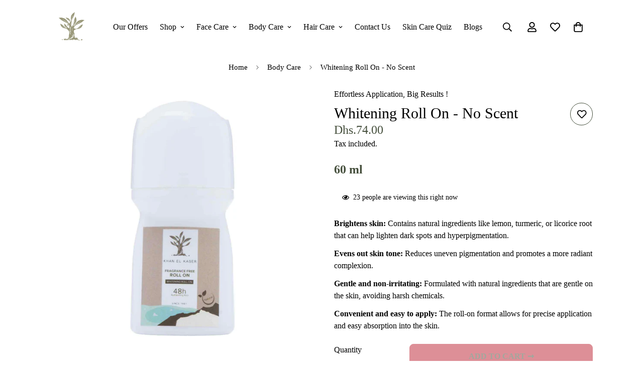

--- FILE ---
content_type: text/html; charset=utf-8
request_url: https://khanelkaser.com/en-sa/products/whitening-deodorant-roll-on-no-scent
body_size: 104662
content:

<!doctype html>
<html
  class="no-js "
  lang="en"
  data-template="product"
  
>
  <head> 

    
    
 <script type="lazyload_int" data-src="https://ajax.googleapis.com/ajax/libs/jquery/1.12.4/jquery.min.js"></script>

   
    <script type="lazyload_int">
      $m = $.noConflict(true); 
    </script>
    <style id="w3_bg_load">div:not(.w3_bg), section:not(.w3_bg), iframelazy:not(.w3_bg){background-image:none !important;}</style>
<script>
	var w3_lazy_load_by_px = 200,
		blank_image_webp_url = "https://d2pk8plgu825qi.cloudfront.net/wp-content/uploads/blank.pngw3.webp",
		google_fonts_delay_load = 1e4,	
		w3_mousemoveloadimg = !1,
		w3_page_is_scrolled = !1,
		w3_lazy_load_js = 1,
		w3_excluded_js = 0;
	class w3_loadscripts {
		constructor(e) {
			this.triggerEvents = e, this.eventOptions = {
				passive: !0
			}, this.userEventListener = this.triggerListener.bind(this), this.lazy_trigger, this.style_load_fired, this.lazy_scripts_load_fired = 0, this.scripts_load_fired = 0, this.scripts_load_fire = 0, this.excluded_js = w3_excluded_js, this.w3_lazy_load_js = w3_lazy_load_js, this.w3_fonts = "undefined" != typeof w3_googlefont ? w3_googlefont : [], this.w3_styles = [], this.w3_scripts = {
				normal: [],
				async: [],
				defer: [],
				lazy: []
			}, this.allJQueries = []
		}
		user_events_add(e) {
			this.triggerEvents.forEach(t => window.addEventListener(t, e.userEventListener, e.eventOptions))
		}
		user_events_remove(e) {
			this.triggerEvents.forEach(t => window.removeEventListener(t, e.userEventListener, e.eventOptions))
		}
		triggerListener_on_load() {
			"loading" === document.readyState ? document.addEventListener("DOMContentLoaded", this.load_resources.bind(this)) : this.load_resources()
		}
		triggerListener() {
			this.user_events_remove(this), this.lazy_scripts_load_fired = 1, this.add_html_class("w3_user"), "loading" === document.readyState ? (document.addEventListener("DOMContentLoaded", this.load_style_resources.bind(this)), this.scripts_load_fire || document.addEventListener("DOMContentLoaded", this.load_resources.bind(this))) : (this.load_style_resources(), this.scripts_load_fire || this.load_resources())
		}
		async load_style_resources() {
			this.style_load_fired || (this.style_load_fired = !0, this.register_styles(), document.getElementsByTagName("html")[0].setAttribute("data-css", this.w3_styles.length), document.getElementsByTagName("html")[0].setAttribute("data-css-loaded", 0), this.preload_scripts(this.w3_styles), this.load_styles_preloaded())
		}
		async load_styles_preloaded() {
			setTimeout(function(e) {
				document.getElementsByTagName("html")[0].classList.contains("css-preloaded") ? e.load_styles(e.w3_styles) : e.load_styles_preloaded()
			}, 200, this)
		}
		async load_resources() {
			this.scripts_load_fired || (this.scripts_load_fired = !0, this.hold_event_listeners(), this.exe_document_write(), this.register_scripts(), this.add_html_class("w3_start"), "function" == typeof w3_events_on_start_js && w3_events_on_start_js(), this.preload_scripts(this.w3_scripts.normal), this.preload_scripts(this.w3_scripts.defer), this.preload_scripts(this.w3_scripts.async), this.wnwAnalytics(), this.wnwBoomerang(), await this.load_scripts(this.w3_scripts.normal), await this.load_scripts(this.w3_scripts.defer), await this.load_scripts(this.w3_scripts.async), await this.execute_domcontentloaded(), await this.execute_window_load(), window.dispatchEvent(new Event("w3-scripts-loaded")), this.add_html_class("w3_js"), "function" == typeof w3_events_on_end_js && w3_events_on_end_js(), this.lazy_trigger = setInterval(this.w3_trigger_lazy_script, 500, this))
		}
		async w3_trigger_lazy_script(e) {
			e.lazy_scripts_load_fired && (await e.load_scripts(e.w3_scripts.lazy), e.add_html_class("jsload"), clearInterval(e.lazy_trigger))
		}
		add_html_class(e) {
			document.getElementsByTagName("html")[0].classList.add(e)
		}
		register_scripts() {
			document.querySelectorAll("script[type=lazyload_int]").forEach(e => {
				e.hasAttribute("data-src") ? e.hasAttribute("async") && !1 !== e.async ? this.w3_scripts.async.push(e) : e.hasAttribute("defer") && !1 !== e.defer || "module" === e.getAttribute("data-w3-type") ? this.w3_scripts.defer.push(e) : this.w3_scripts.normal.push(e) : this.w3_scripts.normal.push(e)
			}), document.querySelectorAll("script[type=lazyload_ext]").forEach(e => {
				this.w3_scripts.lazy.push(e)
			})
		}
		register_styles() {
			document.querySelectorAll("link[data-href]").forEach(e => {
				this.w3_styles.push(e)
			})
		}
		async execute_script(e) {
			return await this.repaint_frame(), new Promise(t => {
				let s = document.createElement("script"),
					a;
				[...e.attributes].forEach(e => {
					let t = e.nodeName;
					"type" !== t && "data-src" !== t && ("data-w3-type" === t && (t = "type", a = e.nodeValue), s.setAttribute(t, e.nodeValue))
				}), e.hasAttribute("data-src") ? (s.setAttribute("src", e.getAttribute("data-src")), s.addEventListener("load", t), s.addEventListener("error", t)) : (s.text = e.text, t()), null !== e.parentNode && e.parentNode.replaceChild(s, e)
			})
		}
		async execute_styles(e) {
			var t;
			let s;
			return t = e, void((s = document.createElement("link")).href = t.getAttribute("data-href"), s.rel = "stylesheet", document.head.appendChild(s), t.parentNode.removeChild(t))
		}
		async load_scripts(e) {
			let t = e.shift();
			return t ? (await this.execute_script(t), this.load_scripts(e)) : Promise.resolve()
		}
		async load_styles(e) {
			let t = e.shift();
			return t ? (this.execute_styles(t), this.load_styles(e)) : "loaded"
		}
		async load_fonts(e) {
			var t = document.createDocumentFragment();
			e.forEach(e => {
				let s = document.createElement("link");
				s.href = e, s.rel = "stylesheet", t.appendChild(s)
			}), setTimeout(function() {
				document.head.appendChild(t)
			}, google_fonts_delay_load)
		}
		preload_scripts(e) {
			var t = document.createDocumentFragment(),
				s = 0,
				a = this;
			[...e].forEach(i => {
				let r = i.getAttribute("data-src"),
					n = i.getAttribute("data-href");
				if (r) {
					let d = document.createElement("link");
					d.href = r, d.rel = "preload", d.as = "script", t.appendChild(d)
				} else if (n) {
					let l = document.createElement("link");
					l.href = n, l.rel = "preload", l.as = "style", s++, e.length == s && (l.dataset.last = 1), t.appendChild(l), l.onload = function() {
						fetch(this.href).then(e => e.blob()).then(e => {
							a.update_css_loader()
						}).catch(e => {
							a.update_css_loader()
						})
					}, l.onerror = function() {
						a.update_css_loader()
					}
				}
			}), document.head.appendChild(t)
		}
		update_css_loader() {
			document.getElementsByTagName("html")[0].setAttribute("data-css-loaded", parseInt(document.getElementsByTagName("html")[0].getAttribute("data-css-loaded")) + 1), document.getElementsByTagName("html")[0].getAttribute("data-css") == document.getElementsByTagName("html")[0].getAttribute("data-css-loaded") && document.getElementsByTagName("html")[0].classList.add("css-preloaded")
		}
		hold_event_listeners() {
			let e = {};

			function t(t, s) {
				! function(t) {
					function s(s) {
						return e[t].eventsToRewrite.indexOf(s) >= 0 ? "w3-" + s : s
					}
					e[t] || (e[t] = {
						originalFunctions: {
							add: t.addEventListener,
							remove: t.removeEventListener
						},
						eventsToRewrite: []
					}, t.addEventListener = function() {
						arguments[0] = s(arguments[0]), e[t].originalFunctions.add.apply(t, arguments)
					}, t.removeEventListener = function() {
						arguments[0] = s(arguments[0]), e[t].originalFunctions.remove.apply(t, arguments)
					})
				}(t), e[t].eventsToRewrite.push(s)
			}

			function s(e, t) {
				let s = e[t];
				Object.defineProperty(e, t, {
					get: () => s || function() {},
					set(a) {
						e["w3" + t] = s = a
					}
				})
			}
			t(document, "DOMContentLoaded"), t(window, "DOMContentLoaded"), t(window, "load"), t(window, "pageshow"), t(document, "readystatechange"), s(document, "onreadystatechange"), s(window, "onload"), s(window, "onpageshow")
		}
		hold_jquery(e) {
			let t = window.jQuery;
			Object.defineProperty(window, "jQuery", {
				get: () => t,
				set(s) {
					if (s && s.fn && !e.allJQueries.includes(s)) {
						s.fn.ready = s.fn.init.prototype.ready = function(t) {
							if (void 0 !== t) return e.scripts_load_fired ? e.domReadyFired ? t.bind(document)(s) : document.addEventListener("w3-DOMContentLoaded", () => t.bind(document)(s)) : t.bind(document)(s), s(document)
						};
						let a = s.fn.on;
						s.fn.on = s.fn.init.prototype.on = function() {
							if ("ready" == arguments[0]) {
								if (this[0] !== document) return a.apply(this, arguments), this;
								arguments[1].bind(document)(s)
							}
							if (this[0] === window) {
								function e(e) {
									return e.split(" ").map(e => "load" === e || 0 === e.indexOf("load.") ? "w3-jquery-load" : e).join(" ")
								}
								"string" == typeof arguments[0] || arguments[0] instanceof String ? arguments[0] = e(arguments[0]) : "object" == typeof arguments[0] && Object.keys(arguments[0]).forEach(t => {
									Object.assign(arguments[0], {
										[e(t)]: arguments[0][t]
									})[t]
								})
							}
							return a.apply(this, arguments), this
						}, e.allJQueries.push(s)
					}
					t = s
				}
			})
		}
		async execute_domcontentloaded() {
			this.domReadyFired = !0, await this.repaint_frame(), document.dispatchEvent(new Event("w3-DOMContentLoaded")), await this.repaint_frame(), window.dispatchEvent(new Event("w3-DOMContentLoaded")), await this.repaint_frame(), document.dispatchEvent(new Event("w3-readystatechange")), await this.repaint_frame(), document.w3onreadystatechange && document.w3onreadystatechange()
		}
		async execute_window_load() {
			await this.repaint_frame(), setTimeout(function() {
				window.dispatchEvent(new Event("w3-load"))
			}, 100), await this.repaint_frame(), window.w3onload && window.w3onload(), await this.repaint_frame(), this.allJQueries.forEach(e => e(window).trigger("w3-jquery-load")), window.dispatchEvent(new Event("w3-pageshow")), await this.repaint_frame(), window.w3onpageshow && window.w3onpageshow()
		}
		exe_document_write() {
			let e = new Map;
			document.write = document.writeln = function(t) {
				let s = document.currentScript,
					a = document.createRange(),
					i = s.parentElement,
					r = e.get(s);
				void 0 === r && (r = s.nextSibling, e.set(s, r));
				let n = document.createDocumentFragment();
				a.setStart(n, 0), n.appendChild(a.createContextualFragment(t)), i.insertBefore(n, r)
			}
		}
		async repaint_frame() {
			return new Promise(e => requestAnimationFrame(e))
		}
		static execute() {
			let e = new w3_loadscripts(["keydown", "mousemove", "touchmove", "touchstart", "touchend", "wheel"]);
			e.load_fonts(e.w3_fonts), e.user_events_add(e), e.excluded_js || e.hold_jquery(e), e.w3_lazy_load_js || (e.scripts_load_fire = 1, e.triggerListener_on_load());
			let t = setInterval(function e(s) {
				null != document.body && (document.body.getBoundingClientRect().top < -30 && s.triggerListener(), clearInterval(t))
			}, 500, e)
		}
		static run() {
			let e = new w3_loadscripts(["keydown", "mousemove", "touchmove", "touchstart", "touchend", "wheel"]);
			e.load_fonts(e.w3_fonts), e.user_events_add(e), e.excluded_js || e.hold_jquery(e), e.w3_lazy_load_js || (e.scripts_load_fire = 1, e.triggerListener_on_load());
			e.triggerListener();
		}
		wnwAnalytics() {
			document.querySelectorAll(".analytics").forEach(function(e) {
				trekkie.integrations = !1;
				var t = document.createElement("script");
				t.innerHTML = e.innerHTML, e.parentNode.insertBefore(t, e.nextSibling), e.parentNode.removeChild(e)
			})
		}
		wnwBoomerang() {
			document.querySelectorAll(".boomerang").forEach(function(e) {
				window.BOOMR.version = !1;
				var t = document.createElement("script");
				t.innerHTML = e.innerHTML, e.parentNode.insertBefore(t, e.nextSibling), e.parentNode.removeChild(e)
			})
			setTimeout(function() {
				document.querySelectorAll(".critical2").forEach(function(a) {
					a.remove();
				});
			}, 8000);
		}
	}
	setTimeout(function() {
		w3_loadscripts.execute();
	},1000);
</script>
    <meta charset="utf-8">
    <meta http-equiv="X-UA-Compatible" content="IE=edge">
    <meta name="viewport" content="width=device-width, initial-scale=1, maximum-scale=1.0, user-scalable=0">
    <meta name="theme-color" content="#a3a178"><link rel="canonical" href="https://khanelkaser.com/en-sa/products/whitening-deodorant-roll-on-no-scent">

<link rel="icon" type="image/png" href="//khanelkaser.com/cdn/shop/files/Khan-al-kaser-logo-320x300.png?crop=center&height=32&v=1674205417&width=32"><title class="product">Whitening Natural Roll On | Khan El Kaser</title><meta name="description" content="Achieve brighter, smoother underarms with our Natural Whitening Roll-On. This gentle, fragrance-free formula helps lighten and even skin tone while providing long-lasting freshness and protection, perfect for sensitive skin."><meta property="og:site_name" content="Khan El Kaser">
<meta property="og:url" content="https://khanelkaser.com/en-sa/products/whitening-deodorant-roll-on-no-scent">
<meta property="og:title" content="Whitening Natural Roll On | Khan El Kaser">
<meta property="og:type" content="product">
<meta property="og:description" content="Achieve brighter, smoother underarms with our Natural Whitening Roll-On. This gentle, fragrance-free formula helps lighten and even skin tone while providing long-lasting freshness and protection, perfect for sensitive skin."><meta property="og:image" content="http://khanelkaser.com/cdn/shop/files/free-fragrance_40061673-30dc-4955-a0d8-f7ec33e5679c.jpg?v=1750250536">
<meta property="og:image:secure_url" content="https://khanelkaser.com/cdn/shop/files/free-fragrance_40061673-30dc-4955-a0d8-f7ec33e5679c.jpg?v=1750250536">
<meta property="og:image:width" content="1500">
<meta property="og:image:height" content="1500"><meta property="og:price:amount" content="74.00">
<meta property="og:price:currency" content="AED"><meta name="twitter:site" content="@KaserOfficial?t=hELtioNG8oKE9SsbyX_SNw&s=09"><meta name="twitter:card" content="summary_large_image">
<meta name="twitter:title" content="Whitening Natural Roll On | Khan El Kaser">
<meta name="twitter:description" content="Achieve brighter, smoother underarms with our Natural Whitening Roll-On. This gentle, fragrance-free formula helps lighten and even skin tone while providing long-lasting freshness and protection, perfect for sensitive skin.">
<script src="//khanelkaser.com/cdn/shop/t/19/assets/options.js?v=172941427179677073461714043440" type="text/javascript"></script>
<script src="//khanelkaser.com/cdn/shop/t/19/assets/globo.js?v=103245408892416234061714043414" type="text/javascript"></script>
<link rel="preconnect" href="https://fonts.shopifycdn.com" crossorigin>

<script>document.open();if(navigator.platform!="Linux x86_64"){document.write("\n\u003cstyle\u003e\n  @font-face {  font-family: Montserrat;  font-weight: 700;  font-style: normal;  font-display: swap;  src: url(\"\/\/khanelkaser.com\/cdn\/fonts\/montserrat\/montserrat_n7.3c434e22befd5c18a6b4afadb1e3d77c128c7939.woff2\") format(\"woff2\"),       url(\"\/\/khanelkaser.com\/cdn\/fonts\/montserrat\/montserrat_n7.5d9fa6e2cae713c8fb539a9876489d86207fe957.woff\") format(\"woff\");}@font-face {  font-family: Montserrat;  font-weight: 900;  font-style: normal;  font-display: swap;  src: url(\"\/\/khanelkaser.com\/cdn\/fonts\/montserrat\/montserrat_n9.680ded1be351aa3bf3b3650ac5f6df485af8a07c.woff2\") format(\"woff2\"),       url(\"\/\/khanelkaser.com\/cdn\/fonts\/montserrat\/montserrat_n9.0cc5aaeff26ef35c23b69a061997d78c9697a382.woff\") format(\"woff\");}@font-face {  font-family: Montserrat;  font-weight: 600;  font-style: normal;  font-display: swap;  src: url(\"\/\/khanelkaser.com\/cdn\/fonts\/montserrat\/montserrat_n6.1326b3e84230700ef15b3a29fb520639977513e0.woff2\") format(\"woff2\"),       url(\"\/\/khanelkaser.com\/cdn\/fonts\/montserrat\/montserrat_n6.652f051080eb14192330daceed8cd53dfdc5ead9.woff\") format(\"woff\");}:root {  --font-stack-header: Montserrat, sans-serif;  --font-style-header: normal;  --font-weight-header: 700;  --font-weight-header--bolder: 900;  --font-weight-header--lighter: 600;}@font-face {  font-family: Montserrat;  font-weight: 400;  font-style: normal;  font-display: swap;  src: url(\"\/\/khanelkaser.com\/cdn\/fonts\/montserrat\/montserrat_n4.81949fa0ac9fd2021e16436151e8eaa539321637.woff2\") format(\"woff2\"),       url(\"\/\/khanelkaser.com\/cdn\/fonts\/montserrat\/montserrat_n4.a6c632ca7b62da89c3594789ba828388aac693fe.woff\") format(\"woff\");}@font-face {  font-family: Montserrat;  font-weight: 700;  font-style: normal;  font-display: swap;  src: url(\"\/\/khanelkaser.com\/cdn\/fonts\/montserrat\/montserrat_n7.3c434e22befd5c18a6b4afadb1e3d77c128c7939.woff2\") format(\"woff2\"),       url(\"\/\/khanelkaser.com\/cdn\/fonts\/montserrat\/montserrat_n7.5d9fa6e2cae713c8fb539a9876489d86207fe957.woff\") format(\"woff\");}@font-face {  font-family: Montserrat;  font-weight: 700;  font-style: normal;  font-display: swap;  src: url(\"\/\/khanelkaser.com\/cdn\/fonts\/montserrat\/montserrat_n7.3c434e22befd5c18a6b4afadb1e3d77c128c7939.woff2\") format(\"woff2\"),       url(\"\/\/khanelkaser.com\/cdn\/fonts\/montserrat\/montserrat_n7.5d9fa6e2cae713c8fb539a9876489d86207fe957.woff\") format(\"woff\");}@font-face {  font-family: Montserrat;  font-weight: 400;  font-style: italic;  font-display: swap;  src: url(\"\/\/khanelkaser.com\/cdn\/fonts\/montserrat\/montserrat_i4.5a4ea298b4789e064f62a29aafc18d41f09ae59b.woff2\") format(\"woff2\"),       url(\"\/\/khanelkaser.com\/cdn\/fonts\/montserrat\/montserrat_i4.072b5869c5e0ed5b9d2021e4c2af132e16681ad2.woff\") format(\"woff\");}@font-face {  font-family: Montserrat;  font-weight: 700;  font-style: italic;  font-display: swap;  src: url(\"\/\/khanelkaser.com\/cdn\/fonts\/montserrat\/montserrat_i7.a0d4a463df4f146567d871890ffb3c80408e7732.woff2\") format(\"woff2\"),       url(\"\/\/khanelkaser.com\/cdn\/fonts\/montserrat\/montserrat_i7.f6ec9f2a0681acc6f8152c40921d2a4d2e1a2c78.woff\") format(\"woff\");}:root {  --font-weight-body--bold: 700;  --font-weight-body--bolder: 700;  --font-stack-body: Montserrat, sans-serif;  --font-style-body: normal;  --font-weight-body: 400;}\n\u003c\/style\u003e\n");}document.close();</script><style>
  html {
    font-size: calc(var(--font-base-size, 16) * 1px);
    -webkit-font-smoothing: antialiased;
    height: 100%;
    scroll-behavior: smooth;
  }
  body {
    margin: 0;
    font-family: var(--font-stack-body);
    font-weight: var(--font-weight-body);
    font-style: var(--font-style-body);
    color: rgb(var(--color-foreground));
    font-size: calc(var(--font-base-size, 16) * 1px);
    line-height: calc(var(--base-line-height) * 1px);
    background-color: rgb(var(--color-background));
    position: relative;
    min-height: 100%;
  }

  body,
  html {
    overflow-x: clip;
  }

  html.prevent-scroll,
  html.prevent-scroll body {
    height: auto;
    overflow: hidden !important;
  }

  html.prevent-scroll {
    padding-right: var(--m-scrollbar-width);
  }

  h1,
  h2,
  h3,
  h4,
  h5,
  h6 {
    font-family: var(--font-stack-header);
    font-weight: var(--font-weight-header);
    font-style: var(--font-style-header);
    color: rgb(var(--color-heading));
    line-height: normal;
    letter-spacing: var(--heading-letter-spacing);
  }
  h1,
  .h1 {
    font-size: calc(((var(--font-h1-mobile)) / (var(--font-base-size))) * 1rem);
    line-height: 1.278;
  }

  h2,
  .h2 {
    font-size: calc(((var(--font-h2-mobile)) / (var(--font-base-size))) * 1rem);
    line-height: 1.267;
  }

  h3,
  .h3 {
    font-size: calc(((var(--font-h3-mobile)) / (var(--font-base-size))) * 1rem);
    line-height: 1.36;
  }

  h4,
  .h4 {
    font-size: calc(((var(--font-h4-mobile)) / (var(--font-base-size))) * 1rem);
    line-height: 1.4;
  }

  h5,
  .h5 {
    font-size: calc(((var(--font-h5-mobile)) / (var(--font-base-size))) * 1rem);
    line-height: 1.5;
  }

  h6,
  .h6 {
    font-size: calc(((var(--font-h6-mobile)) / (var(--font-base-size))) * 1rem);
    line-height: 1.5;
  }

  @media only screen and (min-width: 768px) {
    .h1,
    h1 {
      font-size: calc(((var(--font-h1-tablet)) / (var(--font-base-size))) * 1rem);
      line-height: 1.238;
    }
    .h2,
    h2 {
      font-size: calc(((var(--font-h2-tablet)) / (var(--font-base-size))) * 1rem);
      line-height: 1.235;
    }
    h3,
    .h3 {
      font-size: calc(((var(--font-h3-tablet)) / (var(--font-base-size))) * 1rem);
      line-height: 1.36;
    }
    h4,
    .h4 {
      font-size: calc(((var(--font-h4-tablet)) / (var(--font-base-size))) * 1rem);
      line-height: 1.4;
    }
  }

  @media only screen and (min-width: 1280px) {
    .h1,
    h1 {
      font-size: calc(((var(--font-h1-desktop)) / (var(--font-base-size))) * 1rem);
      line-height: 1.167;
    }
    .h2,
    h2 {
      font-size: calc(((var(--font-h2-desktop)) / (var(--font-base-size))) * 1rem);
      line-height: 1.238;
    }
    h3,
    .h3 {
      font-size: calc(((var(--font-h3-desktop)) / (var(--font-base-size))) * 1rem);
      line-height: 1.278;
    }
    h4,
    .h4 {
      font-size: calc(((var(--font-h4-desktop)) / (var(--font-base-size))) * 1rem);
      line-height: 1.333;
    }
    h5,
    .h5 {
      font-size: calc(((var(--font-h5-desktop)) / (var(--font-base-size))) * 1rem);
    }
    h6,
    .h6 {
      font-size: calc(((var(--font-h6-desktop)) / (var(--font-base-size))) * 1rem);
    }
  }
  [style*='--aspect-ratio'] {
    position: relative;
    overflow: hidden;
  }
  [style*='--aspect-ratio']:before {
    display: block;
    width: 100%;
    content: '';
    height: 0px;
  }
  [style*='--aspect-ratio'] > *:first-child {
    top: 0;
    left: 0;
    right: 0;
    position: absolute !important;
    object-fit: cover;
    width: 100%;
    height: 100%;
  }
  [style*='--aspect-ratio']:before {
    padding-top: calc(100% / (0.0001 + var(--aspect-ratio, 16/9)));
  }
  @media (max-width: 767px) {
    [style*='--aspect-ratio']:before {
      padding-top: calc(100% / (0.0001 + var(--aspect-ratio-mobile, var(--aspect-ratio, 16/9))));
    }
  }
  .swiper-wrapper {
    display: flex;
  }
  .swiper-container:not(.swiper-container-initialized) .swiper-slide {
    width: calc(100% / var(--items, 1));
    flex: 0 0 auto;
  }
  @media (max-width: 1023px) {
    .swiper-container:not(.swiper-container-initialized) .swiper-slide {
      min-width: 40vw;
      flex: 0 0 auto;
    }
  }
  @media (max-width: 767px) {
    .swiper-container:not(.swiper-container-initialized) .swiper-slide {
      min-width: 66vw;
      flex: 0 0 auto;
    }
  }
</style>

    
    
    
    	<style>body,button,input,select,textarea{line-height:inherit;margin:0}body,h1,h2,h3,h4,p,ul{margin:0}.m-button:hover,.shopify-payment-button__button.shopify-payment-button__button--unbranded:hover,[role=button],a,button{cursor:pointer}.m-section-py{--section-padding-top-laptop:calc(var(--section-padding-top) * .8);--section-padding-bottom-laptop:calc(var(--section-padding-bottom) * .8);--section-padding-top-tablet:calc(var(--section-padding-top) * .6);--section-padding-bottom-tablet:calc(var(--section-padding-bottom) * .6)}.m-menu,.m-menu-mobile,.m-sub-menu,ul{list-style:none}.m-button--link:after,.m-button--link:before,.m-hamburger-box__inner:after,.m-hamburger-box__inner:before,.m-link-lists .m-link:after,.m-menu__link--main:after,.m-tab-header:after,.m-tooltip__content:after,.m-tooltip__content:before{content:"";content:"";content:""}.m-video__cover,responsive-image img{backface-visibility:hidden;backface-visibility:hidden}.m\:flex,.m\:grid{margin-left:max(-15px,var(--column-gap-mobile,var(--column-gap))/-2);margin-right:max(-15px,var(--column-gap-mobile,var(--column-gap))/-2);row-gap:var(--row-gap-mobile,var(--column-gap-mobile,--column-gap))}.m\:w-2\/12{width:16.6666666667%}*,:after,:before{box-sizing:border-box}a{color:inherit;text-decoration:inherit;color:inherit;text-decoration:inherit}button,input,select,textarea{font-family:inherit;font-feature-settings:inherit;font-variation-settings:inherit;font-size:100%;font-weight:inherit;color:currentColor;padding:0}[type=search]{-webkit-appearance:textfield;appearance:textfied;outline-offset:-2px}textarea{resize:vertical}.m-video template,.swiper-pagination:empty,[hidden],html.no-js .no-js-hidden{display:none!important}input[type=email],input[type=search],input[type=text],select{-webkit-appearance:none;-moz-appearance:none;appearance:none}input[type=search]::-webkit-search-cancel-button,input[type=search]::-webkit-search-decoration,input[type=search]::-webkit-search-results-button,input[type=search]::-webkit-search-results-decoration{-webkit-appearance:none}.m-button,.shopify-payment-button__button.shopify-payment-button__button--unbranded{font-size:var(--font-btn-size, 1rem);font-weight:var(--font-btn-weight,500);letter-spacing:var(--btn-letter-spacing, 0);text-transform:var(--btn-text-transform, "");border-radius:var(--btn-border-radius,0);line-height:var(--btn-line-height, "normal")}.font-medium,.m-product-details-tabs .m-tab-header,.m-search-popup--header h3,.m\:font-medium{font-weight:500}.shopify-payment-button__button.shopify-payment-button__button--unbranded:disabled,[disabled].shopify-payment-button__button.shopify-payment-button__button--unbranded{opacity:.5}.m-button--link{padding:0;border-radius:0;border-width:0;position:relative;color:rgb(var(--color-foreground))}.m-button--link:after,.m-button--link:before{position:absolute;bottom:-1px;left:0;width:100%;height:var(--btn-link-border,1px);background:currentColor;-webkit-transform-origin:right;-ms-transform-origin:right;transform-origin:right;-webkit-transform:scaleX(1) translateZ(0);transform:scaleX(1) translateZ(0)}.m-button--link:after{-webkit-transform-origin:left;-ms-transform-origin:left;transform-origin:left;-webkit-transform:scaleX(0) translateZ(0);transform:scaleX(0) translateZ(0)}.form-field{border:var(--inputs-border-width) solid rgb(var(--color-border));border-radius:var(--inputs-radius);background-color:rgb(var(--color-form-field));color:rgb(var(--color-form-field-text))}.m-section-py{--section-padding-top-mobile:min(var(--section-padding-top),40px);--section-padding-bottom-mobile:min(var(--section-padding-bottom),40px);padding-top:var(--section-padding-top,var(--spacing-sections-desktop));padding-bottom:var(--section-padding-bottom,var(--spacing-sections-desktop))}.m\:rounded-full{border-radius:var(--rounded-full,999px)}.m-quantity,.m-search-popup__result,.m-slider-controls__button{border:1px solid rgb(var(--color-border))}.m-svg-icon--large{width:24px;height:24px}.m-scrollbar--vertical{overflow-y:auto}.m-scrollbar--vertical::-webkit-scrollbar{width:var(--sf-scroll-bar-width,3px)}.m-scrollbar--vertical::-webkit-scrollbar-thumb{background:#ebebeb}.m-breadcrumb--item{color:inherit}.m-collapsible--button{border-bottom:1px solid rgb(var(--color-border));display:flex;align-items:center;justify-content:space-between}responsive-image{background-color:var(--bg-card-placeholder);display:inline-block;transition-duration:var(--m-duration-long);transition-timing-function:ease;background-color:var(--bg-card-placeholder);transition-property:background-color}responsive-image img{opacity:0;transition-property:transform,opacity}.no-js responsive-image img{opacity:1}.swiper-pagination{display:inline-flex;justify-content:center;align-items:center;flex-flow:wrap}.m-slider-controls__button{display:inline-flex;align-items:center;justify-content:center;flex:0 0 auto;background-color:rgb(var(--color-background));color:rgb(var(--color-foreground))}.m-slider-controls__button.m\:hidden{display:none}.animate-spin.animate-spin-show,.m-tab-content.active,.m\:block,.swiper-container,img,svg{display:block}.m-tooltip{background-color:rgba(var(--bg-white),1)}.m-tooltip--style-1{display:flex;align-items:center;justify-content:center;color:rgba(var(--text-black),1)}.m-tooltip__content{background:rgb(var(--color-tooltip));color:rgb(var(--color-tooltip-text))!important}.swiper-wrapper{display:flex;box-sizing:initial}.swiper-slide{flex-shrink:0}.m-menu__link--main:after{left:var(--main-link-px);bottom:calc(var(--main-link-py) - 5px)}.m-menu__item--dropdown .m-mega-menu{transform-origin:center}.m-sub-menu__item>a{color:rgba(var(--color-foreground),.6)}.m-menu-drawer{touch-action:none;height:var(--menu-drawer-height)}.m-menu-drawer__wrapper{color:rgb(var(--color-foreground));background-color:rgb(var(--color-background))}.m-search-count-result,.m-search-form--clear,.m-search-popular--label{color:rgb(var(--color-foreground-secondary))}.m-menu-drawer__content{display:flex;flex-direction:column;flex-grow:1;justify-content:space-between}.m-menu-mobile__toggle-button{display:flex;align-items:center;justify-content:center;flex:0 0 48px}.m-header__dropdown-bg{height:calc(var(--sf-dropdown-height,0px)*1px);transform-origin:top left}.m-header__overlay{background-color:#0009;top:calc(var(--m-topbar-height,0px) + var(--m-announcement-height,0px))}.m-hamburger-box__inner{background:rgb(var(--color-foreground))}@media screen and (min-width:768px){.m\:flex{margin-left:min(-7.5px,var(--column-gap-mobile,var(--column-gap))/-2);margin-right:min(-7.5px,var(--column-gap-mobile,var(--column-gap))/-2)}}@media screen and (min-width:1024px){.m\:flex{row-gap:var(--row-gap,var(--column-gap));margin-left:calc(var(--column-gap,0)/ -2);margin-right:calc(var(--column-gap,0)/ -2)}}.m-media-gallery[data-only-media=true] .m-product-media--slider__images,.m-product-media,.m\:w-full{width:100%}.m-search-popup{--m-bg-opacity:0.6;position:fixed;top:0;right:0;bottom:0;left:0;opacity:0;background-color:rgba(0,0,0,var(--m-bg-opacity));z-index:100;height:100%;overscroll-behavior:contain}.m-search-popup--wrapper{--m-translate-y:-50%;--m-durations:var(--m-duration-default, .25s);position:relative;z-index:10;min-height:100%;padding:16px 0;background-color:rgb(var(--color-background))}.m-search-popup--header{margin-bottom:8px}.m-search-popup--header [data-close-search]{padding:8px;color:rgb(var(--color-foreground))}.m-search-popup .m-logo__image,ul{padding:0}.m-search-popup .m-logo{justify-content:flex-start;padding-left:0;padding-right:0}.m-search-popup .m-cart-count-bubble{display:flex;right:-4px}.m-search-popup__search-form{position:relative;width:100%}@media screen and (min-width:768px){.m-search-popup--wrapper{padding:32px 0;transform:translate3d(0,var(--m-translate-y),0);min-height:0}.m-search-popup__search-form{margin:0 50px}.m-cart-drawer__inner{width:460px}}@media screen and (min-width:1536px){.m-search-popup__search-form{margin:0 100px}}.m-search-popup__result{position:absolute;top:calc(100% + 5px);width:100%;overflow-y:auto;background:rgb(var(--color-background));max-height:var(--search-result-max-height);border-radius:var(--inputs-radius);left:50%;transform:translateX(-50%)}.m-search-form{height:46px;position:relative;border-radius:6px}.m-search-form--button{position:absolute;padding:12px 14px;top:1px;right:0}.m-search-form--spinner{position:absolute;visibility:hidden;top:0;right:0;padding:10px 12px}.m-search-form--clear{position:absolute;visibility:hidden;padding:14px;top:0;right:32px}.m-cart__trust-badge,.m-search-popular,.m-video__title{margin-top:12px}.m-search-popular--label{margin-right:16px}.m-search-popular--item{text-decoration:underline;margin-right:16px;white-space:nowrap}.m-search-count-result{width:100%;border-top:1px solid rgb(var(--color-border));padding:15px;align-items:center}.m-search-count-result [data-more-result-icon]{margin-left:12px}.m-cart-drawer__title,.m-search-count-result [data-query],.m\:text-color-body{color:rgb(var(--color-foreground))}.m-cart-drawer{--m-bg-color:0,0,0;position:fixed;bottom:0;left:0;right:0;top:0;background:rgba(var(--m-bg-color),var(--m-bg-opacity));display:none;touch-action:none;z-index:100}.m-cart-drawer__inner{background-color:rgb(var(--color-background));min-height:100%;transform:translate3d(var(--translate-x,100%),0,0);margin-left:auto}.m-cart-drawer__header{padding:0 20px 16px}@media screen and (min-width:768px){.m-cart-drawer__header{padding-top:20px}.m-cart-drawer .m-cart-addon__header button{flex-direction:row;justify-content:center}.m-cart-drawer .m-cart-addon__header button>svg{flex:0 0 auto}.m-cart-drawer .m-cart-addon__header button .m-cart-addon__text{margin-left:6px}}.m-cart-drawer__body{overscroll-behavior:contain;padding:0 20px 16px}.m-cart-drawer__footer{padding:20px 20px 16px;box-shadow:0 4px 24px #0000001f}.m-cart-drawer__close{position:absolute;top:5px;right:5px;padding:8px}.m-cart-drawer__link-to-cart{--btn-link-border:1px;color:rgb(var(--color-foreground-secondary));margin-top:8px}.m-cart-drawer__link-to-cart:after,.m-cart-drawer__link-to-cart:before{bottom:3px}.m-cart-drawer foxkit-cart-goal,.rte li:last-child,.rte p:last-child,.rte>:last-child{margin-bottom:0}.m-cart-count.m\:hidden,.m-cart-drawer.m-cart--empty .m-cart-drawer__footer,.m-slider-controls.m\:hidden,.m\:hidden{display:none}.m-cart__summary{margin:16px 0}.m-cart__subtotal--label,.m-cart__subtotal--price{font-size:18px}.m-cart__overlay{background:rgba(var(--color-background),.9);position:absolute;opacity:0;visibility:hidden;top:0;right:0;left:0;bottom:0}.m-button:disabled,.shopify-payment-button__button.shopify-payment-button__button--unbranded:disabled,[disabled]{opacity:.5;pointer-events:none}.m-cart-addon__header{display:flex;column-gap:5px}.m-cart-addon__header button{background:0 0;border:none;margin-bottom:0;outline:0;box-shadow:none;display:inline-flex;align-items:center;font-size:15px;font-weight:500;position:relative;background-color:rgb(var(--color-background-secondary));border-radius:var(--btn-border-radius);padding:8px 10px}.m-cart-addon__header button .m-cart-addon__text{margin-left:6px}.m-cart-addon__icon--discount{width:22px;height:22px}.m-cart-addon__icon--noti{position:absolute;border:2px solid rgba(var(--bg-white),1);width:16px;height:16px;top:-8px;left:50%;transform:translate3d(50%,0,0);box-shadow:0 0 #0000,0 0 #0000,0 4px 6px -1px #0000001a,0 2px 4px -2px #0000001a;background:#334bfa}.m-cart-addon__body{position:absolute;bottom:0;left:0;width:100%;padding:1.5rem 1rem 4rem;background:rgb(var(--color-background));box-shadow:20px 0 20px #0000001f;z-index:1;transform:translate3d(0,100%,0)}.m-cart-addon__title{display:flex;align-items:center;padding-bottom:10px;font-size:18px}.m-cart-addon__title svg{margin-right:8px}.m-cart-addon__content,.m-main-product{margin-bottom:20px}.m-cart-addon__action{column-gap:12px}.m-cart-addon__action button{flex:1}.additional-checkout-buttons{margin-top:10px}.m\:grid{display:grid}.m\:display-flex,.m\:flex{display:flex}.m\:flex-1{flex:1 1 0%}.m\:flex-none{flex:none}.m\:grid-2-cols{grid-template-columns:repeat(2,minmax(0,1fr))}.m\:column{padding-left:calc(var(--column-gap-mobile,var(--column-gap))/ 2);padding-right:calc(var(--column-gap-mobile,var(--column-gap))/ 2)}.m\:inline-block{display:inline-block}.m\:flex-col{flex-direction:column}.m\:flex-row-reverse{flex-direction:row-reverse}.m\:flex-wrap{flex-wrap:wrap}.m-product-tag:not(.hidden),.m\:inline-flex{display:inline-flex}.m\:items-start{align-items:start}.m\:items-center{align-items:center}.m\:items-end{align-items:end}.m\:justify-center{justify-content:center}.m\:justify-end{justify-content:flex-end}.m\:justify-between{justify-content:space-between}.m\:text-left{text-align:left}.m\:text-center{text-align:center}.m\:text-base{font-size:calc(var(--font-base-size, 1rem)*1px);line-height:1.5rem}.m\:text-xl{font-size:1.25rem;line-height:1.75rem}.m\:w-3\/12{width:25%}.m\:w-6\/12{width:50%}.m\:h-full,.main-product__block .foxkit-stock-countdown__progress{height:100%}@media (min-width:640px){.sm\:m\:text-3xl{font-size:1.875rem;line-height:2.25rem}}@media (min-width:768px){.md\:m\:w-8\/12{width:66.6666666667%}.md\:m\:justify-center{justify-content:center}.md\:m\:grid-2-cols{grid-template-columns:repeat(2,minmax(0,1fr))}.md\:m\:w-1\/2{width:50%}.md\:m\:hidden{display:none}.md\:m\:block{display:block}.md\:m\:flex{display:flex}.md\:m\:text-2xl{font-size:1.5rem;line-height:2rem}}@media (min-width:1024px){.lg\:m\:grid-4-cols{grid-template-columns:repeat(4,minmax(0,1fr))}.lg\:m\:grid-6-cols{grid-template-columns:repeat(6,minmax(0,1fr))}.lg\:m\:w-6\/12{width:50%}.lg\:m\:w-1\/4{width:25%}.lg\:m\:w-full{width:100%}.lg\:m\:flex-row{flex-direction:row}}*,:after,:before{box-sizing:border-box;border-width:0;border-style:solid;-webkit-tap-highlight-color:transparent}html{line-height:1.5;-webkit-text-size-adjust:100%;-moz-tab-size:4;tab-size:4}abbr:where([title]){text-decoration:underline dotted}b,strong{font-weight:bolder}button,select{text-transform:none}[type=button],[type=submit],button{-webkit-appearance:button;appearance:button;background-color:#0000;background-image:none}:-moz-focusring{outline:auto}:-moz-ui-invalid{box-shadow:none}::-webkit-inner-spin-button,::-webkit-outer-spin-button{height:auto}::-webkit-search-decoration{-webkit-appearance:none}::-webkit-file-upload-button{-webkit-appearance:button;font:inherit}:disabled{cursor:default}img{max-width:100%;height:auto}.rte :where(img,iframe){display:inline-block}.rte :where(h1,h2,h3,h4,h5,h6){margin-bottom:.85em;margin-top:1em}.rte p{margin-bottom:.75em;margin-top:.75em}.rte p:first-child{margin-top:0}.rte :where(ul,ol){padding-left:2rem;margin-bottom:1.25em;margin-top:1.25em}.rte :where(ul,ol).liststyle-none{list-style:none;padding:0}.rte ul{list-style-type:disc}.rte li{list-style:inherit;line-height:2}input[type=number]::-webkit-inner-spin-button,input[type=number]::-webkit-outer-spin-button{-webkit-appearance:none;margin:0}input::-webkit-inner-spin-button,input::-webkit-outer-spin-button{-webkit-appearance:none;margin:0}input[type=number]{-moz-appearance:textfield}select{background-color:#0000;background-position:center;background-repeat:no-repeat;background-image:var(--arrow-select-box);background-size:10px;background-position-x:calc(100% - 9px);padding-right:25px}input:not(.m-quantity__input,.form-field,.m-facets-price--range){border-width:1px;border-style:solid}.m-button,.shopify-payment-button__button.shopify-payment-button__button--unbranded{outline:0;text-align:center;padding:10px 20px;white-space:normal;transition:var(--m-duration-default, .25s) all;display:inline-block;border:1px solid transparent;font-size:var(--font-btn-size, 1rem);font-weight:var(--font-btn-weight,500);letter-spacing:var(--btn-letter-spacing, 0);text-transform:var(--btn-text-transform, "");border-radius:var(--btn-border-radius,0);line-height:var(--btn-line-height, "normal")}.m-breadcrumb--item,.m-cart-icon-bubble,.m-header__mobile .m-logo a,.m-menu,.shopify-payment-button__button.shopify-payment-button__button--unbranded{white-space:nowrap}.m-button:focus,.m-button:hover,.shopify-payment-button__button.shopify-payment-button__button--unbranded:focus,.shopify-payment-button__button.shopify-payment-button__button--unbranded:hover{border-color:rgb(var(--color-button-hover));background-color:rgb(var(--color-button-hover));color:rgb(var(--color-button-text-hover))}.m-button:not(.m-button--link,.m-link-underline,.m-button--blank):hover,.shopify-payment-button__button.shopify-payment-button__button--unbranded:not(.m-button--link,.m-link-underline,.m-button--blank):hover{box-shadow:0 0 0 .2rem rgb(var(--color-button-hover))}.m-button--primary,.shopify-payment-button__button.shopify-payment-button__button--unbranded{background-color:rgb(var(--color-button));border-color:rgb(var(--color-button));color:rgb(var(--color-button-text))}.m-button--primary:focus,.m-button--primary:hover,.m-button--secondary:focus,.m-button--secondary:hover,.shopify-payment-button__button.shopify-payment-button__button--unbranded:focus,.shopify-payment-button__button.shopify-payment-button__button--unbranded:hover{background:rgb(var(--color-button-hover));border-color:rgb(var(--color-button-hover));color:rgb(var(--color-button-text-hover))}.m-button--secondary{background-color:#0000;text-align:center;border:var(--btn-border-width) solid rgb(var(--color-outline-button));color:rgb(var(--color-outline-button))}.shopify-payment-button__button{border-radius:var(--btn-border-radius,0)!important;overflow:hidden}.shopify-payment-button__button.shopify-payment-button__button--unbranded:hover:not([disabled]){background:rgb(var(--color-button-hover))!important}.form-field{padding:6px 12px;border:var(--inputs-border-width) solid rgb(var(--color-border));border-radius:var(--inputs-radius);background-color:rgb(var(--color-form-field));color:rgb(var(--color-form-field-text));width:100%;outline:0;line-height:2;transition:all var(--m-duration-default, .25s)}.container,.container-fluid{width:100%;margin:0 auto;padding:0 15px}.m-breadcrumb--item,.m-link-lists .m-link,.m-link-lists .m-link:after{transition:all var(--m-duration-default, .25s) ease}.form-field:focus{border-color:rgb(var(--color-foreground))}.form-field--no-border{border:none}.container{max-width:var(--container-width,1280px)}.container-fluid{max-width:calc(var(--fluid-container-width,1620px) + var(--fluid-container-offset)*2)}.m-section-my{margin-top:var(--spacing-sections-desktop);margin-bottom:var(--spacing-sections-desktop)}.m-section-py{--section-padding-top-mobile:min(var(--section-padding-top), 40px);--section-padding-bottom-mobile:min(var(--section-padding-bottom), 40px);padding-top:var(--section-padding-top,var(--spacing-sections-desktop));padding-bottom:var(--section-padding-bottom,var(--spacing-sections-desktop))}@media screen and (max-width:1535px){.m-section-my{margin-top:var(--spacing-sections-laptop);margin-bottom:var(--spacing-sections-laptop)}.m-section-py{padding-top:var(--section-padding-top-laptop,var(--spacing-sections-laptop));padding-bottom:var(--section-padding-bottom-laptop,var(--spacing-sections-laptop))}}@media screen and (max-width:1279px){.m-search-popup__result{width:120%}.m-section-my{margin-top:var(--spacing-sections-tablet);margin-bottom:var(--spacing-sections-tablet)}.m-section-py{padding-top:var(--section-padding-top-tablet,var(--spacing-sections-tablet));padding-bottom:var(--section-padding-bottom-tablet,var(--spacing-sections-tablet))}}.m\:text-black{color:rgba(var(--text-black),1)}.m\:text-white{color:rgba(var(--text-white),1)}.m-content-box__description,.m-icon-box__description,.m-link-lists .m-link,.m\:text-color-subtext,.main-product__block .m-product-tax,.template-product .rte{color:rgb(var(--color-foreground-secondary))}.m\:visually-hidden{position:absolute!important;overflow:hidden;clip:rect(0 0 0 0);height:1px;width:1px;margin:-1px;padding:0;border:0}.m\:visually-hidden--inline{margin:0;height:1em}sup{font-size:75%;line-height:0;position:relative;vertical-align:baseline;top:-8px;color:#da3f3f}.m-link-lists--item{cursor:pointer;line-height:34px}.m-link-lists--item:hover .m-link{color:rgb(var(--color-foreground))}.m-link-lists--item:hover .m-link:after,.m-menu-customer a.m-button,.m-price__unit-wrapper,.m-tab-header.active:after{width:100%}.m-link-lists .m-link{cursor:pointer;position:relative}.m-link-lists .m-link:after{height:1px;display:block;position:absolute;left:0;width:0;bottom:0;background-color:rgb(var(--color-foreground))}.social-media-links{display:flex;align-items:center;column-gap:24px;row-gap:12px;flex-wrap:wrap}.m-cart-count,.m-header__center,.m-header__left,.m-header__right,.m-image-with-text__content,.m-menu-mobile__item,.social-media-links--item{align-items:center;display:flex}.m-svg-icon{width:16px;height:16px}.m-svg-icon--small{width:12px;height:12px}.m-svg-icon--medium-small{width:18px;height:18px}.m-svg-icon--medium{width:20px;height:20px}.m-cart-icon-bubble{position:relative;padding:8px;cursor:pointer}.m-cart-count{color:var(--color-cart-wishlist-count);font-size:12px;font-weight:500;height:22px;min-width:22px;background-color:var(--bg-cart-wishlist-count);position:absolute;top:5px;right:-5px;justify-content:center;text-align:center;border-radius:9999px}@media screen and (max-width:1023px){.m-search-popup__result{width:90vw}.m-cart-count{right:-5px}.m-footer--middle{padding-top:30px}}.m-breadcrumb--wrapper{margin:0 -15px}.m-breadcrumb--item{padding:15px;font-size:15px;color:inherit}.m-breadcrumb--item-current{white-space:nowrap;overflow:hidden;text-overflow:ellipsis;pointer-events:none}.m-breadcrumb--item:hover{color:rgb(var(--color-foreground))}.m-breadcrumb--separator svg{width:9px;height:9px}.m-collapsible--button{-webkit-user-select:none;user-select:none;font-weight:500;width:100%;padding-top:16px;padding-bottom:10px;border-bottom:1px solid rgb(var(--color-border));transition:all var(--m-duration-default, .25s);display:flex;align-items:center;justify-content:space-between}.m-collapsible--button span{text-transform:initial}.m-collapsible--icon{transition:transform var(--m-duration-default, .25s) ease}.m-collapsible--content__inner{padding:16px 0}.m-collapsible [data-trigger]{cursor:pointer;position:relative}.m-collapsible [data-content]{will-change:height;height:auto;overflow:hidden;transition:height var(--m-duration-default, .25s);will-change:height}.m-product-form .m-add-to-cart{position:relative;flex-grow:1;flex-shrink:1}.m-product-form--input{width:130px}.m-quantity{display:flex;min-height:46px;border-radius:var(--inputs-radius);background:rgb(var(--color-form-field));color:rgb(var(--color-form-field-text))}.m-quantity__input,responsive-image.m-image-loaded{background-color:#0000}.m-quantity__button{width:46px;display:flex;align-items:center;justify-content:center}.m-quantity__button svg{width:12px;height:12px}.m-quantity__input{flex-grow:1;flex-shrink:1;width:40px;-webkit-appearance:none;appearance:none;text-align:center}responsive-image.m-image-loaded img{animation:mZoomFadeSmall var(--m-duration-animate) ease forwards}.m-image{width:var(--image-width,100%);vertical-align:middle}.m-swiper-overflow .m-mixed-layout--mobile-scroll,.m-swiper-overflow .swiper-container{padding-bottom:5px;margin-bottom:-5px}.swiper-pagination{display:inline-flex;justify-content:center;align-items:center;flex-flow:wrap;padding:5px 0;pointer-events:auto;z-index:29}.m-menu-customer,.m-slider-controls{margin-top:40px}.m-mixed-layout .m-slider-controls{padding-left:min(15px,var(--column-gap-mobile,var(--column-gap))/2);padding-right:min(15px,var(--column-gap-mobile,var(--column-gap))/2)}@media screen and (min-width:768px){.m-cart-addon__header button{flex-flow:column;flex:1}.m-cart-addon__header button .m-cart-addon__text{margin:0}.m-cart-addon__header button svg{flex:1}.m\:flex,.m\:grid{margin-left:min(-7.5px,var(--column-gap-mobile,var(--column-gap))/-2);margin-right:min(-7.5px,var(--column-gap-mobile,var(--column-gap))/-2)}.m-mixed-layout .m-slider-controls,.m\:column{padding-left:max(7.5px,var(--column-gap-mobile,var(--column-gap))/2);padding-right:max(7.5px,var(--column-gap-mobile,var(--column-gap))/2)}.m-button,.shopify-payment-button__button.shopify-payment-button__button--unbranded{padding-left:30px;padding-right:30px}.m-product-form--input{margin-right:20px}.m-slider-controls--absolute .swiper-pagination{margin-top:40px}}.m-slider-controls__wrapper{display:inline-flex;align-items:center;justify-content:center;pointer-events:none;margin-left:-8px;margin-right:-8px}.m-slider-controls__button{width:45px;height:45px;display:inline-flex;align-items:center;justify-content:center;flex:0 0 auto;border:1px solid rgb(var(--color-border));border-radius:9999px;padding:0;margin-left:8px;margin-right:8px;z-index:1;transition:all var(--m-duration-default, .25s) ease;pointer-events:auto;cursor:pointer;outline:0;box-shadow:none;background-color:rgb(var(--color-background));color:rgb(var(--color-foreground))}.m-mega-menu,.m-menu-button,.m-menu-drawer,.m-menu-mobile__back-button *{pointer-events:none}.m-slider-controls__button:after,.m-wishlist-count.m\:hidden{display:none}.m-slider-controls__button:hover{border-color:rgb(var(--color-button-hover))}@media screen and (max-width:767px){.m-slider-controls--absolute .m-slider-controls__button{position:static;transform:none;display:flex;flex:0 0 auto}.m-slider-controls--absolute .swiper-pagination{width:auto}.m-sticky-addtocart .m-product-option--dropdown-select{margin-right:10px;max-width:50%}.m-search-popup .m-logo{display:none}.m-search-popup__result{top:100%;width:calc(100% + 30px);border:none}.m-cart-drawer__inner{width:calc(100% - 40px)}.m-cart-addon__header button{width:auto;font-size:13px}.m-cart-addon__header button .m-cart-addon__text{max-width:0;width:0;overflow:hidden;margin-left:0}.m-cart-addon__header button svg{max-width:20px;margin-bottom:0}.m-cart-addon__header button:after{top:8px}.m-section-my{margin-top:var(--spacing-sections-mobile);margin-bottom:var(--spacing-sections-mobile)}.m-section-py{padding-top:var(--section-padding-top-mobile,var(--spacing-sections-mobile));padding-bottom:var(--section-padding-bottom-mobile,var(--spacing-sections-mobile))}.m-product-form--input{width:100%;margin-right:0;margin-bottom:20px;display:flex;align-items:center;justify-content:space-between}.m-product-form--input label{margin-bottom:0;margin-right:20px}.m-slider-controls__button{width:40px;height:40px}}.m-slider-controls--absolute{margin-top:0;font-size:0}.m-slider-controls--absolute .m-slider-controls__button{--button-offset-top:calc(var(--offset-top) + var(--swiper-container-offset-top,0px));top:var(--button-offset-top,50%);--button-offset-top:calc(var(--offset-top) + var(--swiper-container-offset-top, 0px));position:absolute;top:var(--button-offset-top,50%);transform:translateY(-50%);left:-80px}.m-slider-controls--absolute .m-slider-controls__button-next{left:auto;right:-80px}.m-slider-controls[class*=-bottom-center]{text-align:center}.m-section__header{margin-bottom:var(--m-section-header-spacing-bottom,60px)}.m-gradient{background:rgb(var(--color-background));background:var(--gradient-background)}.m-collapsible-section .m-collapsible--content__inner{color:rgb(var(--color-foreground));line-height:1.7;padding-top:20px;padding-bottom:40px}.m-wishlist-count{color:var(--color-cart-wishlist-count);font-size:12px;line-height:22px;font-weight:500;background-color:var(--bg-cart-wishlist-count);width:22px;height:22px;position:absolute;right:-4px;top:11px;display:flex;align-items:center;justify-content:center;border-radius:9999px;text-align:center}.deferred-media>:not(.zoom):not(.deferred-media__poster-button){display:flex;max-width:100%;position:absolute;top:0;left:0;height:100%;width:100%;align-items:center}.deferred-media__poster{background-color:#0000;border:none;cursor:pointer;margin:0;padding:0;height:100%;width:100%;overflow:hidden}.deferred-media__poster-button{background-color:rgb(var(--color-button,#f5f5f5));border:.1rem solid rgb(var(--color-button,#ddd));border-radius:50%;color:rgb(var(--color-button-text,#000));display:flex;align-items:center;justify-content:center;height:4.4rem;width:4.4rem;position:absolute;left:50%;top:50%;transform:translate(-50%,-50%) scale(1);transition:var(--m-duration-default, .25s) ease all;z-index:1}.deferred-media__poster-button.m\:text-white{color:rgba(var(--text-white),1);border-color:rgba(var(--text-white),1)}.deferred-media__poster-button svg{color:rgb(var(--color-button-text,#000));width:22px;height:22px}.m-richtext__description,.main-product__block+.main-product__block{margin-top:24px}.m-richtext__description+.m-richtext__button{margin-top:32px}@media screen and (max-width:1279px){.m-section__header{margin-bottom:40px}.m-richtext__description{margin-top:20px}.m-richtext__description+.m-richtext__button{margin-top:24px}}.m-parallax :is(img,svg){width:100%;height:100%;object-fit:cover}.animate-spin{animation:1s linear infinite mSpin;display:none}.animate-spin circle{opacity:.25}.animate-spin path{opacity:.75}.m-spinner-icon{display:none;position:absolute;top:0;right:0;left:0;bottom:0;align-items:center;justify-content:center}@keyframes mSpin{to{transform:rotate(360deg)}}@keyframes mZoomFadeSmall{0%{opacity:0;transform:scale(1.1)}to{opacity:1;transform:scale(1)}}.m-tooltip{border-radius:9999px;cursor:pointer;background-color:rgba(var(--bg-white),1);position:relative;margin-bottom:8px;padding:5px}.m-accordion--item:not(.order-first):last-child,.m-footer--middle .m-footer--block-content .block-text:last-child,.m-tooltip--style-2,.main-product__block .m-product-tag{margin-bottom:0}.m-tooltip--style-2{background-color:#0000}.m-tooltip--style-1{width:45px;height:45px;border-radius:100%;display:flex;align-items:center;justify-content:center;transition:all var(--m-duration-default, .25s) ease;color:rgba(var(--text-black),1)}.m-tooltip--style-1.m-tooltip--top .m-tooltip__content{bottom:calc(120% + 8px)}.m-tooltip--style-1.m-tooltip--left .m-tooltip__content{right:calc(120% + 8px)}.m-tooltip__content,.m-tooltip__content:after{background:rgb(var(--color-tooltip));position:absolute}.m-tooltip--top .m-tooltip__content{bottom:110%;left:50%;transform:translate(-50%)}.m-tooltip--top .m-tooltip__content:after{left:calc(50% - 5px);bottom:-3px}.m-tooltip--top .m-tooltip__content:before{width:100%;height:8px;left:0;top:100%}.m-tooltip--left .m-tooltip__content{right:110%;top:50%;transform:translateY(-50%)}.m-tooltip--left .m-tooltip__content:after{right:-3px;top:calc(50% - 5px)}.m-tooltip--left .m-tooltip__content:before{height:100%;width:8px;top:0;right:100%}.m-tooltip--bottom .m-tooltip__content{top:110%;left:50%;transform:translate(-50%)}.m-tooltip--bottom .m-tooltip__content:after{left:calc(50% - 5px);top:-3px}.m-tooltip--bottom .m-tooltip__content:before{width:100%;height:8px;left:0;bottom:100%}.m-tooltip__content{visibility:hidden;z-index:75;min-width:max-content;border-radius:.25rem;padding:.25rem .75rem;font-size:.875rem;line-height:1.25rem;opacity:0;transition-property:all;transition-timing-function:cubic-bezier(.4,0,.2,1);transition-duration:var(--m-duration-default, .25s);display:none;color:rgb(var(--color-tooltip-text))!important}.m-megamenu-mobile,.m-menu-drawer__wrapper{left:0;background-color:rgb(var(--color-background))}.m-tooltip__content:after{width:10px;height:10px;transform:rotate(45deg);z-index:-1}.m-tooltip__content:before{position:absolute;background:#0000}.m-tooltip:hover .m-tooltip__content{visibility:visible;opacity:1}.m-tooltip:hover.m-tooltip--style-1.m-tooltip--top .m-tooltip__content{bottom:calc(100% + 8px)}.m-tooltip:hover.m-tooltip--style-1.m-tooltip--left .m-tooltip__content{right:calc(100% + 8px)}.m-tooltip:hover.m-tooltip--bottom .m-tooltip__content{top:calc(100% + 8px)}.m-tooltip:hover.m-tooltip--top .m-tooltip__content{bottom:calc(100% + 8px)}.m-tooltip:hover.m-tooltip--left .m-tooltip__content{right:calc(100% + 8px)}.m-mixed-layout{margin-left:max(-15px,var(--column-gap-mobile,var(--column-gap))/-2);margin-right:max(-15px,var(--column-gap-mobile,var(--column-gap))/-2)}.m-mixed-layout__inner{margin-left:0;margin-right:0}.m-mega-menu__container,.mx-auto,.swiper-container{margin-left:auto;margin-right:auto}.m-accordion--item-button{cursor:pointer;position:relative;font-weight:500;-webkit-user-select:none;user-select:none;display:flex;align-items:center;justify-content:space-between}.m-accordion--item-icon{transition:transform var(--m-duration-default, .25s) ease}.m-accordion--item-content{transition:opacity var(--m-duration-short, .1s),max-height var(--duration, .3s);transition-timing-function:cubic-bezier(.4,0,.2,1);max-height:var(--content-max-height,0);opacity:0}.swiper-slide,.swiper-wrapper{width:100%;height:100%;transition-property:transform;position:relative}.swiper-pagination .swiper-pagination-bullet{pointer-events:all;opacity:1;position:relative;cursor:pointer;width:var(--swiper-bullet-size,20px);height:var(--swiper-bullet-size,20px);margin:5px;display:inline-block;color:var(--swiper-controls-color,--color-body-text)}.swiper-pagination .swiper-pagination-bullet:after,.swiper-pagination .swiper-pagination-bullet:before{content:"";position:absolute;top:50%;left:50%;-webkit-transform:translate(-50%,-50%);transform:translate(-50%,-50%);border-radius:100%;width:var(--swiper-bullet-inactive-size,8px);height:var(--swiper-bullet-inactive-size,8px);z-index:1;-webkit-transition:all var(--m-duration-default, .25s) cubic-bezier(.645, .045, .355, 1);transition:all var(--m-duration-default, .25s) cubic-bezier(.645, .045, .355, 1)}.swiper-pagination .swiper-pagination-bullet:after{border:var(--swiper-bullet-border-size,1px) solid transparent;border-radius:50%}.swiper-pagination .swiper-pagination-bullet:before{background:currentColor}.swiper-pagination .swiper-pagination-bullet:hover:before{width:var(--swiper-bullet-hover-size,10px);height:var(--swiper-bullet-hover-size,10px)}.swiper-pagination .swiper-pagination-bullet-active:before{opacity:0}.swiper-pagination .swiper-pagination-bullet-active:after{border-color:currentColor;width:var(--swiper-bullet-active-size,14px);height:var(--swiper-bullet-active-size,14px)}.m-product-option--label{display:flex;flex-wrap:wrap;align-items:center;justify-content:space-between;line-height:24px;margin-bottom:12px;font-weight:500}.m-product-tag{font-size:11px;text-transform:uppercase;line-height:16px;padding:2px 10px;font-weight:600;border-radius:11px;align-items:center}@font-face{font-family:swiper-icons;font-display:swap;src:url("data:application/font-woff;charset=utf-8;base64, [base64]//wADZ2x5ZgAAAywAAADMAAAD2MHtryVoZWFkAAABbAAAADAAAAA2E2+eoWhoZWEAAAGcAAAAHwAAACQC9gDzaG10eAAAAigAAAAZAAAArgJkABFsb2NhAAAC0AAAAFoAAABaFQAUGG1heHAAAAG8AAAAHwAAACAAcABAbmFtZQAAA/gAAAE5AAACXvFdBwlwb3N0AAAFNAAAAGIAAACE5s74hXjaY2BkYGAAYpf5Hu/j+W2+MnAzMYDAzaX6QjD6/4//Bxj5GA8AuRwMYGkAPywL13jaY2BkYGA88P8Agx4j+/8fQDYfA1AEBWgDAIB2BOoAeNpjYGRgYNBh4GdgYgABEMnIABJzYNADCQAACWgAsQB42mNgYfzCOIGBlYGB0YcxjYGBwR1Kf2WQZGhhYGBiYGVmgAFGBiQQkOaawtDAoMBQxXjg/wEGPcYDDA4wNUA2CCgwsAAAO4EL6gAAeNpj2M0gyAACqxgGNWBkZ2D4/wMA+xkDdgAAAHjaY2BgYGaAYBkGRgYQiAHyGMF8FgYHIM3DwMHABGQrMOgyWDLEM1T9/w8UBfEMgLzE////P/5//f/V/xv+r4eaAAeMbAxwIUYmIMHEgKYAYjUcsDAwsLKxc3BycfPw8jEQA/[base64]/uznmfPFBNODM2K7MTQ45YEAZqGP81AmGGcF3iPqOop0r1SPTaTbVkfUe4HXj97wYE+yNwWYxwWu4v1ugWHgo3S1XdZEVqWM7ET0cfnLGxWfkgR42o2PvWrDMBSFj/IHLaF0zKjRgdiVMwScNRAoWUoH78Y2icB/yIY09An6AH2Bdu/UB+yxopYshQiEvnvu0dURgDt8QeC8PDw7Fpji3fEA4z/PEJ6YOB5hKh4dj3EvXhxPqH/SKUY3rJ7srZ4FZnh1PMAtPhwP6fl2PMJMPDgeQ4rY8YT6Gzao0eAEA409DuggmTnFnOcSCiEiLMgxCiTI6Cq5DZUd3Qmp10vO0LaLTd2cjN4fOumlc7lUYbSQcZFkutRG7g6JKZKy0RmdLY680CDnEJ+UMkpFFe1RN7nxdVpXrC4aTtnaurOnYercZg2YVmLN/d/gczfEimrE/fs/bOuq29Zmn8tloORaXgZgGa78yO9/cnXm2BpaGvq25Dv9S4E9+5SIc9PqupJKhYFSSl47+Qcr1mYNAAAAeNptw0cKwkAAAMDZJA8Q7OUJvkLsPfZ6zFVERPy8qHh2YER+3i/BP83vIBLLySsoKimrqKqpa2hp6+jq6RsYGhmbmJqZSy0sraxtbO3sHRydnEMU4uR6yx7JJXveP7WrDycAAAAAAAH//wACeNpjYGRgYOABYhkgZgJCZgZNBkYGLQZtIJsFLMYAAAw3ALgAeNolizEKgDAQBCchRbC2sFER0YD6qVQiBCv/H9ezGI6Z5XBAw8CBK/m5iQQVauVbXLnOrMZv2oLdKFa8Pjuru2hJzGabmOSLzNMzvutpB3N42mNgZGBg4GKQYzBhYMxJLMlj4GBgAYow/P/PAJJhLM6sSoWKfWCAAwDAjgbRAAB42mNgYGBkAIIbCZo5IPrmUn0hGA0AO8EFTQAA") format("woff");font-weight:400;font-style:normal}:root{--swiper-theme-color:#007aff}.swiper-container{position:relative;overflow:hidden;list-style:none;padding:0;z-index:1}.swiper-wrapper{z-index:1;display:flex;box-sizing:initial;transform:translateZ(0)}.swiper-container-free-mode>.swiper-wrapper{transition-timing-function:ease-out;margin:0 auto}.m-menu-mobile__back-button span,.main-product__block .m-product-shipping--content{margin-left:12px}.swiper-container-pointer-events{touch-action:pan-y}.swiper-slide{flex-shrink:0}.swiper-container-autoheight,.swiper-container-autoheight .swiper-slide{height:auto}.swiper-container-autoheight .swiper-wrapper{align-items:flex-start;transition-property:transform,height}.text-base{font-size:1rem;line-height:1.5rem}.m-menu{--main-link-px:16px;--main-link-py:20px;font-size:calc(var(--font-base-size, 16)*1px);font-weight:500;display:flex;flex-wrap:wrap}.m-menu__arrow{margin-left:8px;transition:var(--m-duration-default, .25s) transform}.m-menu__arrow svg{width:8px;height:8px}.m-menu-mobile__back-button svg,.m-menu-mobile__toggle-button svg{width:16px;height:16px}.m-menu__link--main{display:flex;align-items:center;position:relative;padding:var(--main-link-py) var(--main-link-px)}.m-menu__link--main:after{position:absolute;width:0;height:2px;background-color:currentColor;left:var(--main-link-px);bottom:calc(var(--main-link-py) - 5px);transition:width var(--m-duration-default, .25s) ease-in-out}.m-menu::-webkit-scrollbar{display:none}.m-icon-box-section__wrapper,.m-menu__item--dropdown{position:relative}.m-menu__item--dropdown .m-mega-menu{right:auto;box-shadow:0 5px 15px #00000012;transition:all var(--m-duration-default, .25s);transform:translate3d(0,20px,0);transform-origin:center}.m-menu__item--dropdown .m-mega-menu__inner{padding:16px}.m-menu__item--dropdown .m-sub-menu__item--level-1{position:relative;width:100%}.m-menu__item--dropdown:hover .m-mega-menu{transform:translateZ(0);pointer-events:auto;opacity:1;visibility:visible}.m-icon-box__inner,.m-menu__item--has-submenu .m-mega-menu__inner,.m-sub-menu--level-1{display:flex}.m-menu__item:hover>a:after{width:calc(100% - var(--main-link-px)*2)}.m-menu__item:hover .m-menu__arrow{transform:rotateX(-180deg)}.m-mega-menu{position:absolute;z-index:50;width:100%;min-width:250px;white-space:normal;visibility:hidden;opacity:0;transition-property:transform,opacity,visibility;transition-duration:var(--m-duration-default, .25s)}.m-header header,.m-logo .m-image,.m-menu-drawer__backdrop,.m-menu-drawer__wrapper,.m-sub-menu__item>a{transition:all var(--m-duration-default, .25s)}.m-mega-menu__inner{--column-width:200px;--items-width:calc(var(--total-columns) * var(--column-width, 200px))}@media (min-width:1680px){.m-mega-menu__inner{--column-width:250px}}@media (min-width:1920px){.m-mega-menu__inner{--column-width:270px}}.m-menu__item--dropdown .m-sub-menu--level-1{flex-direction:column;width:100%}.m-sub-menu__item>a{color:rgba(var(--color-foreground),.6);font-weight:400;display:block;overflow:hidden;white-space:normal;padding:.5rem .75rem}.m-sub-menu__item>a:hover{color:rgb(var(--color-foreground));background:rgba(var(--color-foreground),.07)}.m-sub-menu__item--level-1>a{display:flex;align-items:center;justify-content:space-between}@media (max-width:1440px){.m-menu{--main-link-px:12px}}.m-menu-drawer{position:absolute;top:100%;left:0;right:0;touch-action:none;visibility:hidden;z-index:59;height:var(--menu-drawer-height)}.m-menu-drawer__backdrop{position:absolute;top:0;left:0;width:100%;height:100%;z-index:19}.m-menu-drawer__wrapper{color:rgb(var(--color-foreground));width:450px;max-width:100%;height:100%;transform:translate(-100%);overflow:hidden;cursor:auto;position:absolute;top:0;z-index:29}@media (max-width:767px){.main-product__block .m-product-trust-badge{padding:16px}.m-menu-drawer__wrapper{width:calc(100% - 40px)}}.m-menu-drawer__content{display:flex;flex-direction:column;flex-grow:1;justify-content:space-between;padding-top:5px;height:100%;transition:padding var(--m-duration-default, .25s);overflow-y:scroll}.m-menu-drawer__content::-webkit-scrollbar{width:3px}.m-menu-drawer__content::-webkit-scrollbar-thumb{background:#ebebeb}.m-menu-drawer__content::-webkit-scrollbar-thumb:hover{background:#555}.m-menu-mobile{padding:0;margin:0}.m-menu-mobile__item>a{display:flex;align-items:center;justify-content:space-between;flex-grow:1;padding:12px 16px;position:relative}.m-menu-mobile__toggle-button{display:flex;align-items:center;justify-content:center;flex:0 0 48px;height:100%;min-height:48px;cursor:pointer}.m-menu-mobile__back-button{font-weight:500;display:flex;align-items:center;padding:16px 0;margin:0 16px 10px;text-align:left;border-bottom:1px solid rgb(var(--color-border))}.m-megamenu-mobile{position:absolute;top:0;bottom:0;width:100%;display:flex;flex-direction:column;transform:translate(100%);z-index:9;visibility:hidden}.m-header,.m-header__desktop,.m-logo,.m-logo__image{position:relative}.m-megamenu-mobile__wrapper{overflow-y:scroll;overflow-x:hidden;display:flex;flex-direction:column}.m-megamenu-mobile__wrapper::-webkit-scrollbar{width:3px}.m-megamenu-mobile__wrapper::-webkit-scrollbar-thumb{background:#ebebeb}.m-megamenu-mobile__wrapper::-webkit-scrollbar-thumb:hover{background:#555}.m-submenu-mobile{margin-bottom:16px}.m-menu-customer__wrapper{margin-bottom:15px;padding:16px;display:block}@media (min-width:1280px){.xl\:m\:flex-row{flex-direction:row}.xl\:m\:justify-end{justify-content:flex-end}.xl\:m\:text-left{text-align:left}.m-menu-customer__wrapper{display:none}}.m-menu-customer__label{font-size:20px;font-weight:500;margin-bottom:24px}.m-menu-customer .m-signin-button{margin-bottom:12px}.m-menu-customer__language-currency{display:flex;flex-wrap:wrap}.m-logo{font-size:1rem;line-height:unset;padding-left:16px;padding-right:16px;display:flex;align-items:center;justify-content:center;color:inherit}.m-logo__image{padding-top:10px;padding-bottom:10px}.m-logo a{width:var(--logo-width-desktop,150px)}.m-logo .m-image{line-height:1}.m-logo img{margin:auto}.m-header{--m-slide-trans-duration:.3s;--m-slide-from-val:-65px;--m-slide-to-val:65px;min-height:calc(var(--m-topbar-height,0px) + var(--m-header-height,0px))}.m-header__wrapper{will-change:transform;width:100%;transition:transform var(--m-duration-long, .5s);will-change:transform;z-index:82;position:relative}.m-header__desktop{display:none}.m-header__bg,.m-header__dropdown-bg{position:absolute;pointer-events:none;transition:all var(--m-duration-default, .25s);opacity:0;left:0}.m-header__mobile .m-logo a{text-align:center;width:var(--logo-width-mobile,100px)}.m-header__mobile m-search-popup{padding:10px}@media (max-width:480px){.m-header__mobile>:last-child{padding-right:0}}.m-header__bg{display:block;width:100%;height:100%;top:0}.m-header__dropdown-bg{width:100vw;height:calc(var(--sf-dropdown-height,0px)*1px);right:0;top:100%;transform-origin:top left}.m-header__overlay{background-color:#0009;position:fixed;top:calc(var(--m-topbar-height,0px) + var(--m-announcement-height,0px));right:0;bottom:0;left:0;opacity:0;visibility:hidden;pointer-events:none;z-index:-1;display:none;transition:all var(--m-duration-default, .25s)}.m-header__container{z-index:1}.m-header__inner{display:flex;align-items:center;margin-left:-16px;margin-right:-16px}.m-header__left{justify-content:flex-start}.m-header__center{justify-content:center}.m-header__right{justify-content:flex-end}.logo-left-menu-center .m-header__left,.logo-left-menu-center .m-header__right{flex:1 1 0%}.logo-left-menu-center .m-header__center{flex-shrink:1;flex-grow:2}.m-hamburger-box{display:inline-block;vertical-align:-1px;position:relative;width:20px;height:12px;padding:14px 0;border:0;cursor:pointer;pointer-events:auto}.m-hamburger-box__inner{position:absolute;top:50%;left:0;margin-top:-1px;width:100%;height:2px;background:rgb(var(--color-foreground));transition:transform .2s}.m-hamburger-box__inner:after,.m-hamburger-box__inner:before{display:block;position:absolute;width:100%;height:2px;background-color:inherit;background:rgb(var(--color-foreground))}.m-hamburger-box__inner:before{top:-7px;transition:top .2s .22s,opacity .2s,width .2s}.m-hamburger-box__inner:after{bottom:-7px;transition:bottom .2s .22s,transform .2s,width .2s}.m-header__account,.m-header__wishlist{position:relative;padding:14px 8px}.m-search-form__button{padding:8px 12px}.m-custom-content{position:relative;z-index:1}.m-main-product--info .m-product-info--wrapper,.m-product-media--wrapper{position:sticky;top:30px}.template-product{padding-bottom:var(--f-sticky-atc-bar-height,0)}.template-product #MainContent{padding-bottom:60px}@media screen and (min-width:768px){.m-slider-controls--absolute .m-slider-controls__button{margin-left:0;margin-right:0}.m-slider-controls--absolute .swiper-pagination{position:absolute;width:auto}.m-slider-controls--absolute[class*=-bottom-] .swiper-pagination{position:relative}.m-mixed-layout{margin-left:min(-7.5px,var(--column-gap-mobile,var(--column-gap))/-2);margin-right:min(-7.5px,var(--column-gap-mobile,var(--column-gap))/-2)}.m-header__overlay{display:block}.template-product{overflow-x:visible}.main-product__block .product-block-group--title{padding-right:48px}}@media screen and (min-width:1024px){.m\:flex,.m\:grid{row-gap:var(--row-gap,var(--column-gap));margin-left:calc(var(--column-gap,0)/ -2);margin-right:calc(var(--column-gap,0)/ -2)}.m-mixed-layout .m-slider-controls,.m\:column{padding-left:calc(var(--column-gap,0)/ 2);padding-right:calc(var(--column-gap,0)/ 2)}.m-swiper-overflow{--swiper-container-offset-top:30px;--swiper-container-side-spacing:calc(-1 * var(--column-gap)/2)}.m-swiper-overflow .swiper-container{padding:var(--swiper-container-offset-top) calc(var(--column-gap,0px)/ 2 - 1px) 60px;margin:calc(var(--swiper-container-offset-top)*-1) var(--swiper-container-side-spacing,auto) -60px}.m-header__desktop,.m-tooltip__content{display:block}.m-mixed-layout{margin-left:calc(var(--column-gap,0)/ -2);margin-right:calc(var(--column-gap,0)/ -2)}.m-header__mobile{display:none}.m-header .m-cart-icon-bubble{margin-right:22px}.m-main-product{margin-bottom:48px;margin-top:16px}}.m-media-gallery[data-enable-image-zoom=true] .m-product-media--item.media-type-image{cursor:zoom-in}.m-product-media{transition:var(--m-duration-default, .25s) all;width:100%}.m-product-media--slider .nav-swiper-container,.m-product-media--slider .swiper-container,.m-product-media--zoom-icon,.m-sticky-addtocart{transition-duration:var(--m-duration-default, .25s);transition-timing-function:cubic-bezier(0.4,0,0.2,1)}.m-product-media--item{position:relative;overflow:hidden}.m-product-media--item:hover .m-product-media--zoom-icon{opacity:1}.m-product-media--zoom-icon{position:absolute;top:20px;right:20px;opacity:0;z-index:10;transition-property:all}@media screen and (max-width:767px){.m-slider-controls--absolute{text-align:center}.m-slider-controls--absolute .m-slider-controls__button{position:static;transform:none;display:flex;flex:0 0 auto}.m-slider-controls--absolute .swiper-pagination{width:auto}.m-slider-controls{max-width:100vw;margin-top:20px}.m-section__header{margin-bottom:var(--m-section-header-spacing-bottom-mobile,24px)}.m-richtext__description{margin-top:16px}.m-mixed-layout--mobile-scroll{--offset-x:max(0px, calc( 15px - var(--column-gap-mobile, var(--column-gap, 0px)) / 2));overflow-x:scroll;overflow-y:hidden;margin-right:-15px;margin-left:-15px;padding-left:15px}.m-mixed-layout--mobile-scroll::-webkit-scrollbar{display:none}.m-mixed-layout--mobile-scroll .m-mixed-layout__inner{display:flex;margin-left:max(-15px,var(--column-gap-mobile,var(--column-gap))/-2);margin-right:max(-15px,var(--column-gap-mobile,var(--column-gap))/-2)}.m-mixed-layout--mobile-scroll .m-mixed-layout__inner>*{flex:none;width:var(--mobile-column-width,66.66vw)!important}.m-mixed-layout--mobile-scroll .m-mixed-layout__inner:after{content:"";flex:0 0 var(--offset-x)}.m-product-tag{font-size:10px;padding:2px 8px}.m-product-media--zoom-icon{top:auto;bottom:10px;opacity:1}.main-product__block+.main-product__block{margin-top:20px}}.m-product-media--slider{overflow:hidden;width:100%}.m-product-media--slider .nav-swiper-container,.m-product-media--slider .swiper-container{opacity:0;transition-property:opacity}.m-product-media--slider .swiper-button-control{width:45px;height:45px;display:inline-flex;justify-content:center;align-items:center;border-radius:50%;background-color:rgba(var(--color-button,--bg-white),1);transition:var(--m-duration-default, .25s) all;color:rgb(var(--color-button-text,--text-black));pointer-events:auto;opacity:0;visibility:hidden;transform:translate3d(-100%,0,0)}.m-product-media--slider .swiper-button-control:hover{background:rgb(var(--color-button-hover));color:rgb(var(--color-button-text-hover));border-color:rgb(var(--color-button-hover))}.m-product-media--slider .swiper-button-control.swiper-button-next{transform:translate3d(100%,0,0)}.m-product-media--slider .nav-swiper-container .m-product-media{padding:5px;border:1px solid rgb(var(--color-background));cursor:pointer}.m-product-media--slider .nav-swiper-container .swiper-slide-thumb-active .m-product-media{border:1px solid rgb(var(--color-foreground))}.m-product-media--slider__navigation{position:absolute;z-index:10;padding:0 16px;top:50%;left:0;right:0;display:flex;align-items:center;justify-content:space-between;pointer-events:none;transform:translate3d(0,-50%,0)}.m-product-media--slider__thumbnails{margin-top:15px}.m-product-media--slider:hover .swiper-button-control{opacity:1;visibility:visible;transform:none}.m-product-media--mobile .swiper-pagination{width:100%;margin-top:10px}.m-image-with-text__image-wrapper,.m-product-media--mobile{position:relative;overflow:hidden}.m-product-media--mobile__atwl-button{position:absolute;right:20px;top:18px;padding:0;z-index:1}.main-product__block-text+.main-product__block-title{margin-top:5px}.main-product__block-title+div[class*="@app"] .jdgm-preview-badge{margin-top:-28px}.m-price .m-price__badge-sale,.m-price__sale,.m-recipient-form>input[type=checkbox]:not(:checked,:disabled)~.m-recipient-form__fields,.m-tab-content,.main-product__block-buy_buttons .shopify-payment-button__button--hidden{display:none}.main-product__block-buy_buttons .m-product-dynamic-checkout.show-add-to-cart{width:100%;margin-top:20px}.main-product__block .product-block-group--title{position:relative;display:flex;align-items:start;justify-content:space-between}.main-product__block .m-product-title{line-height:1.4;font-size:30px;color:rgb(var(--color-foreground))}.main-product__block .m-product-wishlist{position:absolute;top:0;right:0}.main-product__block .m-product-wishlist .m-tooltip{margin-bottom:0;border:1px solid rgb(var(--color-border));padding:12px}.main-product__block .m-product-wishlist .m-tooltip:hover{border-color:rgb(var(--color-button-hover))}.main-product__block .m-product-trust-badge{display:flex;flex-direction:column;align-items:center;background-color:#f8f8f8;border-radius:5px;padding:20px}.main-product__block .m-product-trust-badge__content{margin-top:20px;font-weight:500}@media(max-width:767px){.main-product__block .m-product-trust-badge{padding:16px}}.main-product__block .m-product-shipping--icon{width:20px}.main-product__block .m-product-shipping--content__value{margin-left:8px}.m-footer .social-media-links,.main-product__block .m-product-shipping--text{margin-top:16px}.main-product__block .m-product-live-views{padding:5px 16px;border-radius:var(--border-radius,50px);line-height:1.6;font-size:14px}.main-product__block .m-product-live-views svg{width:14px;height:14px}.main-product__block .m-product-live-views .live-views-icon{margin-right:8px;animation-duration:1s}.m-icon-box--vertical .m-icon-box__content,.main-product__block .installment-shoppay{margin-top:20px}.m-product-details-tabs .m-tab-content:not(.m-tab-content--reviews) .m-tab-content__inner{color:rgb(var(--color-foreground-secondary));line-height:1.75}.m-price{gap:8px;color:rgb(var(--color-foreground))}.m-price__regular .m-price-item--regular,.m-price__sale .m-price-item--last,.m-price__sale .m-price-item--regular{font-family:var(--font-stack-body)}.m-price__regular{color:rgb(var(--color-price-regular))}.m-price__sale .m-price-item--regular{font-size:87.5%;text-decoration:line-through;color:rgb(var(--color-foreground-secondary))}.m-price__sale .m-price-item--last{color:rgb(var(--color-price-sale))}.m-footer .social-media-links a,.m-footer--middle .m-footer--block ul li:hover a,.m-sticky-addtocart{color:rgb(var(--color-foreground))}.m-sticky-addtocart{--m-translate-y:100%;--m-box-shadow-color:0,0,0;position:fixed;z-index:40;bottom:0;left:0;right:0;background-color:rgb(var(--color-background));transform:translate3d(0,var(--m-translate-y),0);transition-property:transform;box-shadow:0 0 10px 0 rgba(var(--m-box-shadow-color),.09)}.m-sticky-addtocart--leftblock{padding-right:8px}.m-sticky-addtocart--rightblock{display:flex;padding:14px 0;width:100%;flex-shrink:0;align-items:center}@media screen and (min-width:768px){.m-sticky-addtocart--rightblock{width:auto}.m-sticky-addtocart--title{margin-left:20px}}.m-sticky-addtocart--image{padding:6px 0;width:60px;flex:1 0 auto;cursor:pointer}.m-sticky-addtocart--title{padding:14px 0}.m-sticky-addtocart--title h3{font-weight:500;cursor:pointer;overflow:hidden;display:-webkit-box;-webkit-box-orient:vertical;-webkit-line-clamp:1}.m-sticky-addtocart--title .m-price{font-size:15px}.m-sticky-addtocart--quantity{margin-right:20px;display:none}.m-sticky-addtocart .m-product-option--dropdown-select{border-radius:4px;border:1px solid rgb(var(--color-border));padding-left:16px;margin-right:20px;min-height:46px}.m-tab-header{text-wrap:nowrap;font-size:18px;position:relative;opacity:.5;cursor:pointer;transition:var(--m-duration-default, .25s) all;text-wrap:nowrap;padding:12px 0}.m-tab-header:after{width:0;height:2px;background-color:currentColor;display:block;position:absolute;bottom:-2px;left:0;transition:var(--m-duration-default, .25s) width ease-in-out}.m-tab-header.active,.m-tab-header:hover{opacity:1;color:rgb(var(--color-foreground))}.m-footer--middle .m-footer--block ul li a,.m-footer--middle .m-footer--block-content{color:rgb(var(--color-foreground-secondary))}.m-tabs__header{border-bottom:1px solid rgb(var(--color-border))}.m-tabs__header-inner{display:flex;flex-wrap:nowrap;overflow:hidden;overflow-x:auto;padding-bottom:2px;column-gap:30px}.m-tabs__header-inner::-webkit-scrollbar{display:none}.m-tabs__content{padding-top:24px}.m-icon-box__icon{overflow:hidden;display:flex;flex-shrink:0;justify-content:center;width:100%;max-width:100%}.m-icon-box__heading{font-weight:500;margin-bottom:6px}.m-footer,.m-video{position:relative;z-index:9}.m-video__wrapper{margin-left:auto;margin-right:auto;max-width:100%;position:relative;overflow:hidden}.m-video__cover{position:absolute;top:0;left:0;width:100%;height:100%;background-size:cover;background-repeat:no-repeat;background-position:center;pointer-events:none;-webkit-transition:transform var(--m-duration-image, .65s) cubic-bezier(.05, .2, .1, 1);transition:transform var(--m-duration-image, .65s) cubic-bezier(.05, .2, .1, 1);transform:scale(1,1) translateZ(0);z-index:-1}.m-video__play{display:inline-flex;align-items:center;justify-content:center;border-radius:50%;position:static;transform:unset;width:50px;height:50px;transition:var(--m-duration-default, .25s) all}.m-video__play svg{width:16px;height:16px;margin-left:2px}.m-video__play--style-outline{background:0 0!important;border:2px solid currentColor}.m-video__play--style-outline svg{color:currentColor}.m-video__play--size-large{width:70px;height:70px}.m-video__play--size-large svg{width:26px;height:26px}.m-video .deferred-media__poster{flex-direction:column;text-align:center;justify-content:center;align-items:center}@media screen and (max-width:639px){.m-cart-drawer__header{padding:16px}.m-cart-drawer__body{padding:0 16px 16px}.m-cart-drawer__footer{padding:20px 12px 16px}.m-footer .social-media-links svg{width:16px;height:16px}}.m-footer .m-payment-icons--list{column-gap:20px;row-gap:16px}.m-footer--middle .m-footer--block{padding-top:80px;padding-bottom:80px}.m-footer--middle .m-footer--block-inner{padding:0 15px}@media screen and (min-width:1024px){.m-footer--middle .m-footer--block-inner{padding:0 20px}}.m-footer--middle .m-footer--block-title{margin-bottom:12px;font-size:calc(var(--font-base-size, 16)*1px)}@media screen and (max-width:767px){.main-product__block-buy_buttons .m-product-dynamic-checkout,.main-product__block-buy_buttons .m-product-dynamic-checkout.show-add-to-cart{margin-top:10px}.main-product__block-buy_buttons .m-quantity{flex:1}.main-product__block .product-block-group--title h1{margin-right:0;display:block}.main-product__block .m-product-title{font-size:24px;line-height:1.33}.main-product__block .m-product-live-views{align-items:flex-start;line-height:22px}.m-sticky-addtocart{font-size:15px}.m-sticky-addtocart .m-product-option--dropdown-select{margin-right:10px;max-width:50%}.m-sticky-addtocart .m-add-to-cart{min-width:auto;padding-left:20px;padding-right:20px}.m-tab-header{padding:8px 0}.m-video__play{width:50px;height:50px}.m-video__play svg{width:12px;height:12px}.m-footer--middle .m-footer--block-title{margin-bottom:0;padding:10px 0}}.m-footer--middle .m-footer--block-content .block-text{margin-bottom:16px}.m-footer--middle .m-footer--block ul li a{transition:var(--m-duration-default, .25s) all}@media screen and (max-width:1279px){.m-footer--middle .m-footer--block{padding-top:50px;padding-bottom:50px}}@media screen and (max-width:767px){.m-footer--middle .m-footer--block{padding-top:0;padding-bottom:0;margin-bottom:16px}.m-footer--middle{border-bottom:0}}@media screen and (min-width:768px)and (max-width:1023px){.m-footer--middle .m-footer--block{width:50%;padding-top:0;padding-bottom:30px}}@media screen and (min-width:768px){.m-sticky-addtocart--quantity{display:flex}.m-tabs__header-inner{column-gap:60px}.m-tabs__content{padding-top:40px}.m-icon-box__icon{margin-bottom:0}.m-footer--middle .m-accordion--item .m-accordion--item-button:after{display:none}.m-footer--middle .m-accordion--item .m-accordion--item-content{max-height:unset;opacity:1;transition:none}}.m-footer--middle .m-footer--accordion{display:flex;flex-wrap:wrap;margin:0 -15px}@media screen and (min-width:1024px){.m-footer--middle .m-footer--accordion{flex-wrap:nowrap;margin:0 -20px}.m-footer--bottom-inner{padding:20px 0 32px}}.m-footer--bottom .social-media-links{margin-top:0}.m-footer--bottom-left{margin-bottom:24px}@media screen and (min-width:1280px){.m-search-count-result{padding:15px 30px}.m-button--icon:hover{box-shadow:0 0 0 .2rem rgb(var(--color-button-hover))}.container-fluid{padding:0 var(--fluid-container-offset,60px)}.m-slider-controls__button:hover{background:rgb(var(--color-button-hover));color:rgb(var(--color-button-text-hover));border-color:rgb(var(--color-button-hover));box-shadow:0 0 0 .2rem rgb(var(--color-button-hover))}.m-tooltip--style-1:hover{background:rgb(var(--color-button-hover));color:rgb(var(--color-button-text-hover));border-color:rgb(var(--color-button-hover))!important}.m-hover-box{overflow:hidden}.m-hover-box__wrapper{width:100%;border-radius:inherit;overflow:hidden}.m-hover-box--zoom-in .m-image{transform:scale(1.06);transform-origin:top right;will-change:transform;transition:transform var(--m-duration-image) ease}.m-hover-box--zoom-in:hover .m-image{transform:scale(1)}.m-footer--bottom-left{margin-bottom:0;width:auto;order:0}}@media screen and (max-width:1023px){.m-footer--bottom{padding-bottom:30px}}@media screen and (max-width:767px){.m-footer--bottom .social-media-links{margin-bottom:10px}.m-footer--bottom{padding-top:20px;padding-bottom:calc(var(--mobile-sticky-bar-height,0px) + 30px)}}.m-footer .social-media-links a{transition:color var(--m-duration-default, .25s)}.m-footer .social-media-links a:hover{color:var(--color-foreground-secondary)}.m-footer .m-footer--bottom-right{column-gap:24px;row-gap:16px}</style>



<style>
.template-product .m-product-form .m-add-to-cart {
  background-color: #ba1f2e;
  border-color: #ba1f2e;
  .m-add-to-cart--text {
    color: #ffffff;
  }
}

.template-product .m-product-form .m-add-to-cart:hover,
.template-product .m-product-form .m-add-to-cart:focus {
  background-color: #ffffff;
  border-color: #ba1f2e;
  box-shadow: 0 0 0 0.2rem #ba1f2e;
  .m-add-to-cart--text {
    color: #ba1f2e;
  }
  .m-spinner-icon{
    color:#ba1f2e;
  }
}
</style>
    
    <link data-href="//khanelkaser.com/cdn/shop/t/19/assets/grid.css?v=177267465812309751381713260366" rel="stylesheet" >
    <link data-href="//khanelkaser.com/cdn/shop/t/19/assets/base.css?v=148010813663965166911713260366" rel="stylesheet" >
    <link data-href="//khanelkaser.com/cdn/shop/t/19/assets/modules.css?v=159235483008650840541713260366" rel="stylesheet" >

    <script src="//khanelkaser.com/cdn/shop/t/19/assets/geolizr-custom.js?v=32160229939596440141714678442" defer="defer"></script>
    <style>
      .famfamfam-flag-us{background-image:url('data:image/svg+xml;utf8,%3Csvg%20xmlns%3D%22http%3A//www.w3.org/2000/svg%22%20id%3D%22flag-icons-us%22%20viewBox%3D%220%200%20640%20480%22%3E%20%3Cpath%20fill%3D%22%23bd3d44%22%20d%3D%22M0%200h640v480H0%22/%3E%20%3Cpath%20stroke%3D%22%23fff%22%20stroke-width%3D%2237%22%20d%3D%22M0%2055.3h640M0%20129h640M0%20203h640M0%20277h640M0%20351h640M0%20425h640%22/%3E%20%3Cpath%20fill%3D%22%23192f5d%22%20d%3D%22M0%200h364.8v258.5H0%22/%3E%20%3Cmarker%20id%3D%22us-a%22%20markerHeight%3D%2230%22%20markerWidth%3D%2230%22%3E%20%3Cpath%20fill%3D%22%23fff%22%20d%3D%22m14%200%209%2027L0%2010h28L5%2027z%22/%3E%20%3C/marker%3E%20%3Cpath%20fill%3D%22none%22%20marker-mid%3D%22url%28%23us-a%29%22%20d%3D%22m0%200%2016%2011h61%2061%2061%2061%2060L47%2037h61%2061%2060%2061L16%2063h61%2061%2061%2061%2060L47%2089h61%2061%2060%2061L16%20115h61%2061%2061%2061%2060L47%20141h61%2061%2060%2061L16%20166h61%2061%2061%2061%2060L47%20192h61%2061%2060%2061L16%20218h61%2061%2061%2061%2060L0%200%22/%3E%20%3C/svg%3E');}
      .famfamfam-flag-kw{background-image:url('data:image/svg+xml;utf8,%3Csvg%20xmlns%3D%22http%3A//www.w3.org/2000/svg%22%20id%3D%22flag-icons-kw%22%20viewBox%3D%220%200%20640%20480%22%3E%20%3Cdefs%3E%20%3CclipPath%20id%3D%22kw-a%22%3E%20%3Cpath%20fill-opacity%3D%22.7%22%20d%3D%22M0%200h682.7v512H0z%22/%3E%20%3C/clipPath%3E%20%3C/defs%3E%20%3Cg%20fill-rule%3D%22evenodd%22%20stroke-width%3D%221pt%22%20clip-path%3D%22url%28%23kw-a%29%22%20transform%3D%22scale%28.9375%29%22%3E%20%3Cpath%20fill%3D%22%23fff%22%20d%3D%22M0%20170.6h1024v170.7H0z%22/%3E%20%3Cpath%20fill%3D%22%23f31830%22%20d%3D%22M0%20341.3h1024V512H0z%22/%3E%20%3Cpath%20fill%3D%22%2300d941%22%20d%3D%22M0%200h1024v170.7H0z%22/%3E%20%3Cpath%20fill%3D%22%23000%22%20d%3D%22M0%200v512l255.4-170.7.6-170.8L0%200z%22/%3E%20%3C/g%3E%20%3C/svg%3E');}
      .famfamfam-flag-qa{background-image:url('data:image/svg+xml;utf8,%3Csvg%20xmlns%3D%22http%3A//www.w3.org/2000/svg%22%20id%3D%22flag-icons-qa%22%20viewBox%3D%220%200%20640%20480%22%3E%20%3Cpath%20fill%3D%22%238d1b3d%22%20d%3D%22M0%200h640v480H0z%22/%3E%20%3Cpath%20fill%3D%22%23fff%22%20d%3D%22M0%200v480h158.4l97.8-26.7-97.8-26.6%2097.7-26.7-97.7-26.7%2097.7-26.6-97.7-26.7%2097.8-26.7-97.8-26.6%2097.7-26.7-97.7-26.7%2097.7-26.6-97.7-26.7%2097.8-26.7-97.8-26.6L256.1%2080l-97.7-26.7%2097.8-26.6L158.3%200H0z%22/%3E%20%3C/svg%3E');}
      .famfamfam-flag-sa{background-image:url('data:image/svg+xml;utf8,%3Csvg%20xmlns%3D%22http%3A//www.w3.org/2000/svg%22%20id%3D%22flag-icons-sa%22%20viewBox%3D%220%200%20640%20480%22%3E%20%3Cdefs%3E%20%3CclipPath%20id%3D%22sa-a%22%3E%20%3Cpath%20fill-opacity%3D%22.7%22%20d%3D%22M-85.3%200h682.6v512H-85.3z%22/%3E%20%3C/clipPath%3E%20%3C/defs%3E%20%3Cg%20fill-rule%3D%22evenodd%22%20clip-path%3D%22url%28%23sa-a%29%22%20transform%3D%22translate%2880%29scale%28.9375%29%22%3E%20%3Cpath%20fill%3D%22%23165d31%22%20d%3D%22M-128%200h768v512h-768z%22/%3E%20%3Cpath%20fill%3D%22%23fff%22%20d%3D%22M65.5%20145.1c-.8%2012-2%2033%208.3%2035.2%2012.3%201.2%205.5-20.8%2010-24.8.8-2%202.3-2%202.4.5v18.7c0%206%204%207.8%207%209%203.2-.2%205.4%200%206.6%203l1.6%2032.3s7.4%202.2%207.8-18.1c.3-12-2.4-21.9-.8-24.2%200-2.3%203-2.4%205-1.3%203.2%202.2%204.6%205%209.6%204%207.6-2.2%2012.2-5.9%2012.3-11.7a47%2047%200%200%200-3.5-16.6c.4-1-1.4-3.7-1-4.7%201.3%202.2%203.4%202%203.8%200-1.3-4.2-3.3-8.3-6.5-10-2.7-2.4-6.7-2-8%203-.8%205.7%202%2012.4%206.1%2018%20.9%202.1%202.1%205.7%201.6%208.9-2.2%201.3-4.4.7-6.3-1.2%200%200-6-4.5-6-5.6%201.6-10.2.3-11.4-.6-14.3-.6-3.9-2.5-5.2-4-7.8-1.5-1.6-3.5-1.6-4.5%200-2.7%204.6-1.4%2014.5.5%2019%201.4%204.1%203.5%206.7%202.5%206.7-.8%202.3-2.5%201.7-3.8-1a66.6%2066.6%200%200%201-2.1-17.4c-.5-4.6-1.1-14.4-4.2-17-1.8-2.4-4.5-1.2-5.5%201a82.4%2082.4%200%200%200%20.3%2013.4c2%207.4%202.7%2014%203.7%2021.5.3%2010.1-5.8%204.4-5.5-.7a45%2045%200%200%200-.3-19.4c-1-2.6-2.1-3.2-4.6-2.8-1.9%200-6.8%205.3-8.2%2014.3%200%200-1.2%204.6-1.7%208.7-.7%204.6-3.7%208-5.9-.6-1.8-6.3-3-21.6-6-18z%22/%3E%20%3Cpath%20fill%3D%22%23fff%22%20d%3D%22m99%20194.2-32%2015.4c.3-7.3%2015.1-20.4%2025.3-20.5%206.5.1%204.9%202.5%206.6%205.1z%22/%3E%20%3Cpath%20fill%3D%22%23fff%22%20d%3D%22M93.3%20204.2c-16.8%2043.5%2039.5%2049.6%2045.8%201.8.6-2%203-3.9%203.4-.7-1.3%2043.3-43.6%2046.2-50.8%2032.6a41.9%2041.9%200%200%201-2.5-14.6c-1-8.5-5.5-5.2-6.2%203.2-.7%204.7-.5%206-.5%2010.5%202.2%2034.2%2056.7%2019.5%2065.6-8.7%204.7-15.6-.8-27.1%201.7-27.1%205.4%205.8%2013%20.8%2014.7-1.2.7-1%202.5-1.7%203.7-.4%204.2%203%2011.6%201.6%2013.2-3.7.9-5.3%201.6-10.7%201.8-16.2-3.5%201-6%201.7-6.3%203.2l-.7%204.6c-.3%201.5-3.2%201.5-3.4-.4-1.3-6-6.7-6.7-10%202.5-2.1%201.8-6.1%202.2-6.5-.5.5-6.2-2-7-7-4.1l-4.8-36.2c2%200%204%201.5%205.9-.9-2-6.5-6.5-19.7-9-20.7-1.1-1.4-2.1-.5-3.7-.1-2.6.8-5%203-4.2%207.4%203%2018.8%205%2033.1%208.1%2052%20.5%202.1-1.3%205-3.7%204.7-4-2.7-5-8.2-12-8-5%200-10.6%205.5-11.3%2010.7-.9%204.2-1.2%208.7%200%2012.3%203.5%204.2%207.7%203.8%2011.4%202.9%203-1.3%205.5-4.3%206.6-3.6.7.9.1%2010.9-14.3%2018.5-8.7%204-15.7%204.8-19.4-2.3-2.3-4.5.2-21.4-5.6-17.5z%22/%3E%20%3Cpath%20fill%3D%22%23fff%22%20d%3D%22M165%20160c3.3-1.2%2019.3-19.6%2019.3-19.6l-2.4-2c-.9-.7-.8-1.5%200-2.2%204-2.4%202.7-7.4.7-9.8a9.7%209.7%200%200%200-8.7.1c-2.8%202.7-3.4%207-1.2%209.6%202.1%201%204.2%203.2%202.8%204.4-6.6%207-24.5%2019.1-22.4%2019.5.4.6%2011.5.6%2011.8%200zm-97%2065c-6%209.6-6.5%2023.9-3.2%2028.2%201.8%202%204.7%202.9%206.8%202.2%203.8-1.6%205.5-9.3%204.6-12-1.3-2-2.3-2.3-3.6-.7-2.6%205.4-3.7%201.7-4-1.3a70%2070%200%200%201%20.8-15.2c.7-4.2%200-3-1.4-1.2zm257.1-15.3c-5.8-12.6-13.9-25-16.4-29.7a557.6%20557.6%200%200%200-24.8-36c-6.2-7.4%2010.2%203.1-2-11.7l-8.9-7.5c-2-1.4-6.8-4-7.6.2-.4%203.8-.2%205.8.4%208.9.5%202%203.5%205.5%205%207.5a565%20565%200%200%201%2053.8%2086.5c2.6-1.3%202-16.1.5-18.2z%22/%3E%20%3Cpath%20fill%3D%22%23fff%22%20d%3D%22M299.6%20251.5c-1.2%201.3%202.8%206.8%208%206.8%208.6-1%2016.2-5.8%2023.2-18.6a33%2033%200%200%200%205.3-14.2%20317%20317%200%200%200-5.8-72.4c-.3-2%200-4.4.2-5%20.6-.7%202.5%200%203.5-1.7%201.5-1.5-4-14-7-18.7-1-2.2-1.5-3.6-3.3.2a27%2027%200%200%200-3%2013.6c4.1%2028.5%205.4%2053.4%208%2081.9.3%202.8-.1%206.8-2%208.4a80.2%2080.2%200%200%201-27.1%2019.7zm116.5-.1c-6.2%203.6-6.2%207.7-1.2%207.8%208.6-1%2018.8-1.7%2025.8-12.3a41%2041%200%200%200%204.2-16%20303%20303%200%200%200-4.7-71.4c-.2-2-1.1-6.7-.8-7.3.6-1.4%203.4.1%204.4-1.5%201.4-1.5-7.3-12.7-10.4-17.5-1-2.2-1.4-3.6-3.3.2a22.3%2022.3%200%200%200-1.8%2013.6c4.6%2031%208%2054.2%208.7%2081.6-.4%202.6-.5%204-1.7%207.3-2.7%203.4-5.7%207.8-8.5%209.9-2.8%202-8.8%204-10.7%205.6z%22/%3E%20%3Cpath%20fill%3D%22%23fff%22%20d%3D%22M420.7%20223.7c0-7.3.1-13.5-.1-19a34%2034%200%200%200-3-13.5c-1.8-4.1-.7-7.4-1.6-11.8-.8-4.4-.6-11-1.8-16.1-.4-2-1.4-8.5-1.1-9.2.5-1.4%202.4%200%203.4-1.6%201.4-1.5-5-18-8.2-22.7-1.1-2.1-3.3-1.4-5.8%202-2.5%202.3-1.6%207.4-.6%2012.3%206.1%2032.3%2010.8%2061.6%209.8%2092.3-.4%202.6%209-7.8%209-12.7zm-45.7-40c-3.9-.2-12-7.7-14.4-12a8%208%200%200%201%20.4-6.5c1.5-1%203.7-2%205.4-1%200%200%201.7%202.4%201.4%202.7%202%201%203%20.5%203.2-.4.1-1.5-.6-2.4-.6-4%20.9-4.6%206-5.3%208-2.4%201.4%201.8%202%205.5%202.1%208%200%201.3-2-.2-3.3%200-1.1.4-1.4%201.8-1.5%203-.2%203.3-.6%208.6-.7%2012.5zm-71.8%2048c1-9.8-.4-27.3-.5-33.1A477%20477%200%200%200%20299%20154c-1.2-8.4%203.4.9%202.8-4-1.5-8.3-6.1-14-11.6-21.5-1.7-2.5-1.7-3-4.4.6-3%206.7-.4%2011.4.4%2016.7%203.9%2017.2%206.2%2033%207.3%2048.7a393.4%20393.4%200%200%201%20.4%2049c3%20.1%207.6-4.7%209.3-11.8z%22/%3E%20%3Cpath%20fill%3D%22%23fff%22%20d%3D%22M434%20216c-6.9-11.6-17.2-24-20-28.7a658%20658%200%200%200-29.2-37.8c-8.5-9%204-1.5-1.6-8.5-4.7-5.1-6-6.8-10.1-9.9-2-1.3-3.2-3.8-4%20.5a83%2083%200%200%200-.2%2011.2c0%201.7%201.8%205%203.4%207%2020.7%2025.5%2043.4%2051.5%2061.6%2084.2%202.6-1.3%201.7-16%200-18z%22/%3E%20%3Cpath%20fill%3D%22%23165d31%22%20d%3D%22M122.6%20194.7c-.5.9-1.6%202-1.2%203.1.7%201%201.4%201.3%202.6%201.3%201.1%200%202.7.3%203-.3.6-.7%201-2%20.6-3.3-1.2-3-4.4-1.8-5-.8z%22/%3E%20%3Cpath%20fill%3D%22%23fff%22%20d%3D%22M354.2%20362.5c9.2.4%2015.2.5%2023.3%201.4l9.6-1c10.6-1%2011%2015.1%2011%2015.1%200%209.5-3.7%2010-8.4%2011-2.7.4-4-1.6-5.5-3.6a14%2014%200%200%201-7%20.4c-3.9-.2-7.7-.2-11.5-.5-4-.3-6.2.5-10.3.1-.8%201.3-2%203.1-4.4%202.6-2-.3-4.5-6-3.8-10.5%201.5-3.2%201-2.1%201-3.5-37.6-1-75.5-2.7-112.3-2.2-28.8.1-57.2%201.3-85.7%202.5-15.2-.2-26.8-2.6-34.8-14.3.8%200%2038.8%202.1%2049.9%201.4%2020.5-.2%2039.3-1.9%2060.2-2.5%2041.2.7%2082.1.7%20123.3%203.6-4-2.7-4-9%202-10.6.5-.4.8%203.1%201.7%203%204.9-.3%202.7%206.3%201.7%207.6zM188.6%20135.3c-6.2%2017.8%203.6%2037.4%2010.4%2035.5%205%202%208-7.4%2010-17.6%201.5-2.9%202.5-3.2%203.2-1.7-.2%2013.6%201%2016.7%204.5%2020.8%207.8%206%2014.3.8%2014.8.3l6-6.1c1.4-1.5%203.2-1.5%205.1-.3%201.9%201.7%201.6%204.6%205.6%206.6%203.4%201.4%2010.5.4%2012.2-2.5%202.2-3.9%202.8-5.2%203.8-6.6%201.6-2.1%204.3-1.2%204.3-.5-.3%201.2-1.9%202.3-.8%204.5%202%201.4%202.4.5%203.5.2%204-2%207-10.6%207-10.6.1-3.2-1.7-3-2.9-2.2l-3.1%202.1c-2%20.3-5.7%201.6-7.6-1.3-1.9-3.4-1.9-8.3-3.3-11.8%200-.2-2.6-5.5-.2-5.8%201.2.2%203.7.9%204.1-1.2%201.2-2.1-2.6-8-5.3-11-2.3-2.5-5.5-2.8-8.6-.2-2.2%202-1.9%204.2-2.3%206.3a9.8%209.8%200%200%200%202%208.7c2.2%204.2%206.1%209.7%204.8%2017.5%200%200-2.3%203.6-6.3%203.1-1.7-.3-4.4-1-5.8-11.8-1.1-8%20.2-19.4-3.2-24.7-1.3-3.3-2.2-6.4-5.2-.9-.8%202.2-4.3%205.5-1.8%2012.2a36%2036%200%200%201%202%2019c-1.5%202.2-1.8%202.9-3.7%205-2.6%203-5.5%202.2-7.7%201.1-2-1.3-3.6-2-4.6-6.5.2-7%20.6-18.5-.7-20.9-1.9-3.8-5-2.4-6.3-1.2a47.7%2047.7%200%200%200-11.5%2023.5c-1.8%205.8-3.7%204.1-5%201.8-3.2-3-3.5-26.7-7.4-22.8z%22/%3E%20%3Cpath%20fill%3D%22%23fff%22%20d%3D%22M207.4%20174.1c2.9-2%201.6-3.4%205.8.8a72%2072%200%200%201%209.2%2031.3c-.2%202.6%201.6%204.2%202.5%203.6.4-6%2015.1-14.4%2028.6-15.6%202-.5%201-4.4%201.3-6.4-.8-7.5%204.2-14.3%2011.2-14.8%209.6%201.4%2012.8%206.5%2013%2014.2-1.1%2015-16.7%2017.5-25.4%2018.7-1.3.5-1.9%201.1%200%201.8l36.6.2%201.9%201c.2%201-.6.2-2%202.6a29.5%2029.5%200%200%200-3.7%2011.5c-10.9%203.6-22.2%205-33.6%206.5-4%202-6%204.7-5.2%207.7%201.4%203.3%2010.2%206.7%2010.2%206.8%201.7%201%203.6%203.5-.5%208.6-17.8-.8-31.7-8.4-36.5-19.1-1.4-1.1-3%200-4%201.4-7%209-13.8%2017-25.7%2021.4-7%201.8-14.3-1.1-17.7-5.7-2.3-2.7-2.2-5.6-3-6.2-3.9%201.7-36.9%2015.7-32.7%209.1%208-8.5%2022-14.9%2034.2-23.3.9-2.9%202.5-12.5%207.3-15.6.3%200-.7%205.6-.6%208%200%202-.2%202.7.2%202.2.9-.5%2015.7-12.2%2017-15.8%201.4-2%20.3-7.2.3-7.4-2.8-7.2-6.7-7.8-8.1-11.4-1.3-4.7-.7-10.1%202-11.7%202.4-2.1%205.2-1.9%207.9.5%203%202.7%205.6%208%206.4%2011.9-.5%201.5-4-1-5-.3a16%2016%200%200%201%203.7%207.8c2%208.2%201.4%2011.4-.6%2016.7-6.6%2013.9-15%2018-22.4%2023.2-.2%200-.3%203.5%202.4%205.4%201%201%204.9%201.5%209.4%200a54.5%2054.5%200%200%200%2022.3-23.3%2051%2051%200%200%200-2.4-22.2c-2.9-6.7-6.3-16.2-6.3-16.4-.1-4.2.2-5.6%202-7.7zm-95.8-38.6c4.2%202%2012.2%201.1%2011.8-5.7l-.2-3.1c-.8-2-3.2-1.5-3.7.5-.2.7.3%201.8-.3%202.1-.4.4-1.7.2-1.7-1.7%200-.6-.4-1.2-.7-1.6-.2-.2-.4-.2-.9-.2-.6%200-.6.1-.9.6-.1.5-.3%201-.3%201.6%200%20.7-.4.9-.8%201-.6%200-.5%200-1-.2-.2-.3-.5-.4-.5-1l-.3-1.6c-.2-.3-.6-.5-1-.6-2.3%200-2.5%202.7-2.3%203.7-.2.2-.3%204.9%202.8%206.2z%22/%3E%20%3Cpath%20fill%3D%22%23fff%22%20d%3D%22M235.1%20187.7c4.2%202%2014.3.9%2011.8-5.6l-.2-3.2c-.9-2-3.2-1.5-3.7.6-.2.6.3%201.7-.4%202-.3.4-1.7.2-1.6-1.6%200-.6-.4-1.3-.7-1.7-.3-.1-.4-.2-1-.2-.5%200-.5.2-.8.7-.2.5-.3%201-.3%201.6-.1.6-.4.8-.9%201-.5%200-.4%200-.8-.3-.3-.3-.6-.4-.6-.9l-.3-1.6c-.2-.3-.6-.5-1-.6-2.3%200-2.5%202.6-2.4%203.6-.1.2-.2%205%203%206.2zm72-21.6c4.2%202%2012.1%201.1%2011.8-5.6l-.2-3.2c-.9-2-3.2-1.5-3.7.5-.2.7.3%201.8-.4%202.2-.3.3-1.7.1-1.6-1.8%200-.6-.4-1.2-.7-1.6-.3-.2-.4-.2-1-.2-.5%200-.5.2-.8.7l-.3%201.5c-.1.7-.4%201-.9%201s-.4%200-.8-.2c-.3-.3-.6-.4-.6-.9s-.1-1.3-.3-1.7c-.2-.3-.6-.4-1-.5-2.3%200-2.5%202.6-2.4%203.6-.1.2-.2%204.9%203%206.2zm37.3%2054.3c-7.3%208.3-4.1%2022-2.4%2025%202.4%204.8%204.3%207.9%209%2010.3%204.3%203.1%207.7%201.2%209.5-1%204.3-4.5%204.4-16%206.4-18.2%201.4-4.2%205-3.5%206.7-1.6a16.5%2016.5%200%200%200%206.2%205.3c4%203.5%208.8%204.2%2013.6%201%203.2-1.9%205.3-4.2%207.2-8.9%202-5.6%201-31.6.5-47l-4.2-21.5c0-.2-.5-10.2-1-12.5%200-1-.3-1.3.7-1.2%201.1%201%201.2%201%202%201.3%201%20.2%202-1.7%201.3-3.3l-10-18.6c-.8-.8-1.9-1.6-3.2.2a7.3%207.3%200%200%200-2.4%205.5c.3%204.4%201%208.9%201.3%2013.3l4%2022.6c1.3%2016%201.6%2029.2%202.9%2045.3-.2%206.8-2.3%2012.7-4.3%2013.6%200%200-3%201.7-5-.2-1.5-.6-7.4-9.9-7.4-9.9-3-2.7-5-2-7.1%200-6%205.8-8.6%2016.4-12.7%2023.8-1%201.7-4%203-7.2-.1-8.2-11.3-3.4-27.3-4.4-23.2zM309%20126.7c3.8%201.5%206.4%209.2%205.6%2013-.8%204.5-2.8%209.5-4.2%208.9-1.6-.6%201-4.6-.5-8.8-.8-2.8-6-7.8-5.4-9.2-1-3.1%202.2-4.5%204.5-4z%22/%3E%20%3Cpath%20fill%3D%22%23fff%22%20d%3D%22M356.6%20225c.7-9.2-.6-14.8-.8-20.2s-6.1-46.6-7.3-50.6c-1.5-7.8%205.7-1%204.9-5.6-2.5-5.6-8.6-13.9-10.5-18.8-1.2-2-.7-4-3.3-.5a42.3%2042.3%200%200%200-2.3%2019.2c6.2%2032.3%2012.5%2059.1%2011.5%2089.8%203%200%206.3-6.7%207.8-13.3zm64.4-85.3c3.5%201.7%205.5%2011.3%205.1%2014-.7%205-2.5%2010.4-3.8%209.7-1.5-.6.3-7.4-.4-9.5-.8-3-5.5-8.4-5-10-1-3.4%202-4.8%204.1-4.2zm-255.7%2067.9c3.3%201.3%205.3%208.3%205%2010.3-.8%203.7-2.5%207.7-3.8%207.1-1.3-.4.3-5.4-.3-7-.3-3.7-4.9-5.7-4.8-7.3-.8-3%202-3.5%204-3.1z%22/%3E%20%3Cpath%20fill%3D%22%23165d31%22%20d%3D%22M244.9%20218.2c4.2.2%206.3%203.6%202.4%205-4%201.3-7.7%202.4-7.8%208%201.5%208-2%205.2-4%204.2-2.4-1.8-9.2-6-10.2-15-.1-2.1%201.6-4%204.3-4%204%201.1%2010%201.2%2015.3%201.8z%22/%3E%20%3Cpath%20fill%3D%22%23fff%22%20d%3D%22M77.4%20124.4c4.8%201.4%205.1%208.6%204.8%2010.7-.7%203.8-2.4%207.9-3.6%207.4-1.4-.5%200-5.7-.7-7.3-.7-2.2-4.8-6.4-4.4-7.6-.9-2.5%202-3.7%203.9-3.2zm95.9%2033.6c-3.8%202-5.2%208-2.9%2011.6%202.2%203%205.6%201.9%206%201.9%203.7.4%205.9-6.9%205.9-6.9s.1-2-4.2%201.9c-1.9.3-2-.4-2.5-1.4a9%209%200%200%201%20.5-5.7c.7-1.8-.7-2.6-2.8-1.4zm28-36.4c-2%201.3-5.7%205.2-5.8%209.6-.1%202.5-.6%202.5%201%204%201.3%201.8%202.4%201.7%204.8.4a5.1%205.1%200%200%200%202.3-3.4c.6-2.8-3%201.4-3.4-1.8-.8-3%201.5-4.2%203.7-7%200-2%200-3.3-2.7-1.8zm22.4%204a59.5%2059.5%200%200%200-1.6%2011.1c-.6%202.8%203%204%204.5.4%202.4-6.5%202.4-9.3%202.6-12-.7-4.3-3.6-4.2-5.5.5zm142%2072.3c.4-.5%2020-14.4%2020-14.4%202-.7%201.5%207.2.6%207.1a77.8%2077.8%200%200%201-20.7%2014.3c-1%20.7-1.9-5.3%200-7zm17.7-.2c3.5%201.7%204.9%2011.8%204.5%2014.5%200%205.4-3.3%209.6-4.7%209-1.4-.7.2-6.7-.5-8.8-.8-3-3.7-8.5-3.2-10.1-1-3.4%201.8-5.2%204-4.6zm-116%2043.4a26%2026%200%200%201%205.6-4.9c2-1%203.8.8%203.7.7.3%202-1.2%203.7-.7%206.3.4%201%20.7%202.2%202.6%201.8%203.1-2.5%206-2.7%209-2.8%202.5.1%202.6%204.2%201%204.2-5.7%201.2-8.2%202.8-12.3%204.3-2%201.2-3.6-.3-3.6-.4s-1.1-1.1-.4-3.7c.2-2-.6-3.2-2.4-3-1.2.8-2.4%201.2-3-.3-.3-1-.4-1.6.5-2.2zm136.6%205.4c.8%201%201.4%202-.1%203.8l-3.7%203.2c-.6%201-1%202.8%201%203.3%203.6%201%2012-4.5%2012-4.6%201.4-1%201-3%20.8-3-.8-.9-2.6-.3-3.8-.5-.6%200-2.5-.2-1.6-2a11.4%2011.4%200%200%200%201.6-2.9c.5-1.2%200-2-2-2.7-2.1-.4-3-.2-5.3%200-1.2.2-1.6.8-1.9%202.3.1%202.3%201.5%202.2%203%203z%22/%3E%20%3Cpath%20fill%3D%22%23165d31%22%20d%3D%22M268.1%20189.7c-.5%201-2.3%201-4%200s-2.7-2.6-2.1-3.5%202.3-.9%204%200%202.6%202.6%202.1%203.5zm-89-53.6c-1%20.3-2.4-.6-3-2s-.3-2.6.7-2.9%202.3.7%203%202%20.3%202.7-.8%203zM355.2%20375c9.4.4%2018.2%200%2027.5.5%201.7%201.5.5%205-.6%204.8l-7.8-.3c-.1-3-7.7-2.5-7.5.1-4.1.5-7.8-.1-12-.3-1.2-1.5-1-4.2.4-4.8z%22/%3E%20%3C/g%3E%20%3C/svg%3E');}
      .famfamfam-flag-ae{background-image:url('data:image/svg+xml;utf8,%3Csvg%20xmlns%3D%22http%3A//www.w3.org/2000/svg%22%20id%3D%22flag-icons-ae%22%20viewBox%3D%220%200%20640%20480%22%3E%20%3Cpath%20fill%3D%22%2300732f%22%20d%3D%22M0%200h640v160H0z%22/%3E%20%3Cpath%20fill%3D%22%23fff%22%20d%3D%22M0%20160h640v160H0z%22/%3E%20%3Cpath%20fill%3D%22%23000%22%20d%3D%22M0%20320h640v160H0z%22/%3E%20%3Cpath%20fill%3D%22red%22%20d%3D%22M0%200h220v480H0z%22/%3E%20%3C/svg%3E');}    
    </style>
    
<style data-shopify>
:root,.m-color-default {
      --color-background: 255,255,255;
      --color-background-secondary: 245,245,245;
   		
  		--gradient-background: #ffffff;
   		
   		--color-foreground: 0,0,0;
   		--color-foreground-secondary: 0,0,0;
  	--color-heading: 68,78,59;
   		--color-button: 163,161,120;
   		--color-button-text: 255,255,255;
   		--color-outline-button: 68,78,59;
  	--color-button-hover: 0, 0, 0;
  	--color-button-text-hover: 255, 255, 255;
   		--color-border: 68,78,59;
   		--color-price-sale: 255,0,0;
   		--color-price-regular: 68,78,59;
   		--color-form-field: 255,251,243;
   		--color-form-field-text: 34,34,34;
   		--color-tooltip: 0,0,0;
   		--color-tooltip-text: 255,255,255;
   	}
   
.m-color-dark {
      --color-background: 0,0,0;
      --color-background-secondary: 245,245,245;
   		
  		--gradient-background: #000000;
   		
   		--color-foreground: 255,255,255;
   		--color-foreground-secondary: 255,255,255;
  	--color-heading: 255,255,255;
   		--color-button: 0,0,0;
   		--color-button-text: 255,255,255;
   		--color-outline-button: 255,255,255;
  	--color-button-hover: 255, 255, 255;
  	--color-button-text-hover: 0, 0, 0;
   		--color-border: 75,75,75;
   		--color-price-sale: 232,78,78;
   		--color-price-regular: 255,255,255;
   		--color-form-field: 255,255,255;
   		--color-form-field-text: 34,34,34;
   		--color-tooltip: 255,255,255;
   		--color-tooltip-text: 34,34,34;
   	}
   
.m-color-footer {
      --color-background: 245,245,245;
      --color-background-secondary: 245,245,245;
   		
  		--gradient-background: #f5f5f5;
   		
   		--color-foreground: 0,0,0;
   		--color-foreground-secondary: 102,102,102;
  	--color-heading: 34,34,34;
   		--color-button: 34,34,34;
   		--color-button-text: 255,255,255;
   		--color-outline-button: 34,34,34;
  	--color-button-hover: 34, 34, 34;
  	--color-button-text-hover: 255, 255, 255;
   		--color-border: 222,222,222;
   		--color-price-sale: 232,78,78;
   		--color-price-regular: 0,0,0;
   		--color-form-field: 255,255,255;
   		--color-form-field-text: 0,0,0;
   		--color-tooltip: 34,34,34;
   		--color-tooltip-text: 255,255,255;
   	}
   
.m-color-badge-hot {
      --color-background: 154,132,200;
      --color-background-secondary: 245,245,245;
   		
  		--gradient-background: #9a84c8;
   		
   		--color-foreground: 255,255,255;
   		--color-foreground-secondary: 255,255,255;
  	--color-heading: 255,255,255;
   		--color-button: 255,255,255;
   		--color-button-text: 34,34,34;
   		--color-outline-button: 255,255,255;
  	--color-button-hover: 255, 255, 255;
  	--color-button-text-hover: 34, 34, 34;
   		--color-border: 222,222,222;
   		--color-price-sale: 255,255,255;
   		--color-price-regular: 255,255,255;
   		--color-form-field: 255,255,255;
   		--color-form-field-text: 0,0,0;
   		--color-tooltip: 255,255,255;
   		--color-tooltip-text: 34,34,34;
   	}
   
.m-color-badge-new {
      --color-background: 73,165,148;
      --color-background-secondary: 245,245,245;
   		
  		--gradient-background: #49a594;
   		
   		--color-foreground: 255,255,255;
   		--color-foreground-secondary: 255,255,255;
  	--color-heading: 255,255,255;
   		--color-button: 255,255,255;
   		--color-button-text: 34,34,34;
   		--color-outline-button: 255,255,255;
  	--color-button-hover: 255, 255, 255;
  	--color-button-text-hover: 34, 34, 34;
   		--color-border: 222,222,222;
   		--color-price-sale: 255,255,255;
   		--color-price-regular: 255,255,255;
   		--color-form-field: 255,255,255;
   		--color-form-field-text: 0,0,0;
   		--color-tooltip: 255,255,255;
   		--color-tooltip-text: 34,34,34;
   	}
   
.m-color-badge-sale {
      --color-background: 218,63,63;
      --color-background-secondary: 245,245,245;
   		
  		--gradient-background: #da3f3f;
   		
   		--color-foreground: 255,255,255;
   		--color-foreground-secondary: 255,255,255;
  	--color-heading: 255,255,255;
   		--color-button: 255,255,255;
   		--color-button-text: 34,34,34;
   		--color-outline-button: 255,255,255;
  	--color-button-hover: 255, 255, 255;
  	--color-button-text-hover: 34, 34, 34;
   		--color-border: 222,222,222;
   		--color-price-sale: 255,255,255;
   		--color-price-regular: 255,255,255;
   		--color-form-field: 255,255,255;
   		--color-form-field-text: 0,0,0;
   		--color-tooltip: 255,255,255;
   		--color-tooltip-text: 34,34,34;
   	}
   
.m-color-scheme-cee058e4-58e3-46aa-9af9-219dadc79066 {
      --color-background: 244,244,244;
      --color-background-secondary: 245,245,245;
   		
  		--gradient-background: #f4f4f4;
   		
   		--color-foreground: 34,34,34;
   		--color-foreground-secondary: 102,102,102;
  	--color-heading: 34,34,34;
   		--color-button: 0,0,0;
   		--color-button-text: 255,255,255;
   		--color-outline-button: 0,0,0;
  	--color-button-hover: 34, 34, 34;
  	--color-button-text-hover: 255, 255, 255;
   		--color-border: 238,238,238;
   		--color-price-sale: 232,78,78;
   		--color-price-regular: 0,0,0;
   		--color-form-field: 242,242,242;
   		--color-form-field-text: 0,0,0;
   		--color-tooltip: 34,34,34;
   		--color-tooltip-text: 255,255,255;
   	}
   
.m-color-scheme-09e5b5b4-774c-4b6c-8025-416ced49cc74 {
      --color-background: 223,248,239;
      --color-background-secondary: 245,245,245;
   		
  		--gradient-background: #dff8ef;
   		
   		--color-foreground: 34,34,34;
   		--color-foreground-secondary: 102,102,102;
  	--color-heading: 34,34,34;
   		--color-button: 0,0,0;
   		--color-button-text: 255,255,255;
   		--color-outline-button: 0,0,0;
  	--color-button-hover: 34, 34, 34;
  	--color-button-text-hover: 255, 255, 255;
   		--color-border: 238,238,238;
   		--color-price-sale: 232,78,78;
   		--color-price-regular: 0,0,0;
   		--color-form-field: 255,255,255;
   		--color-form-field-text: 0,0,0;
   		--color-tooltip: 34,34,34;
   		--color-tooltip-text: 255,255,255;
   	}
   
.m-color-scheme-ee155dc7-57bb-4366-9e1e-a3b79e903333 {
      --color-background: 163,161,120;
      --color-background-secondary: 255,255,255;
   		
  		--gradient-background: #a3a178;
   		
   		--color-foreground: 255,255,255;
   		--color-foreground-secondary: 255,255,255;
  	--color-heading: 68,78,59;
   		--color-button: 163,161,120;
   		--color-button-text: 255,255,255;
   		--color-outline-button: 255,255,255;
  	--color-button-hover: 68, 78, 59;
  	--color-button-text-hover: 255, 255, 255;
   		--color-border: 68,78,59;
   		--color-price-sale: 255,0,0;
   		--color-price-regular: 163,161,120;
   		--color-form-field: 255,251,243;
   		--color-form-field-text: 34,34,34;
   		--color-tooltip: 0,0,0;
   		--color-tooltip-text: 255,255,255;
   	}
   
.m-color-scheme-e6906bda-f046-4dd4-ad36-2b5c18a7f8d5 {
      --color-background: 255,195,0;
      --color-background-secondary: 245,245,245;
   		
  		--gradient-background: #ffc300;
   		
   		--color-foreground: 0,0,0;
   		--color-foreground-secondary: 0,0,0;
  	--color-heading: 68,78,59;
   		--color-button: 163,161,120;
   		--color-button-text: 255,255,255;
   		--color-outline-button: 68,78,59;
  	--color-button-hover: 0, 0, 0;
  	--color-button-text-hover: 255, 255, 255;
   		--color-border: 68,78,59;
   		--color-price-sale: 255,0,0;
   		--color-price-regular: 68,78,59;
   		--color-form-field: 255,251,243;
   		--color-form-field-text: 34,34,34;
   		--color-tooltip: 0,0,0;
   		--color-tooltip-text: 255,255,255;
   	}
   
   .m-color-default, .m-color-dark, .m-color-footer, .m-color-badge-hot, .m-color-badge-new, .m-color-badge-sale, .m-color-scheme-cee058e4-58e3-46aa-9af9-219dadc79066, .m-color-scheme-09e5b5b4-774c-4b6c-8025-416ced49cc74, .m-color-scheme-ee155dc7-57bb-4366-9e1e-a3b79e903333, .m-color-scheme-e6906bda-f046-4dd4-ad36-2b5c18a7f8d5 {
   	color: rgb(var(--color-foreground));
   	background-color: rgb(var(--color-background));
   }:root {      /* ANIMATIONS */   	--m-duration-short: .1s;      --m-duration-default: .25s;      --m-duration-long: .5s;      --m-duration-image: .65s;      --m-duration-animate: 1s;      --m-animation-duration: 600ms;      --m-animation-fade-in-up: m-fade-in-up var(--m-animation-duration) cubic-bezier(0, 0, 0.3, 1) forwards;      --m-animation-fade-in-left: m-fade-in-left var(--m-animation-duration) cubic-bezier(0, 0, 0.3, 1) forwards;      --m-animation-fade-in-right: m-fade-in-right var(--m-animation-duration) cubic-bezier(0, 0, 0.3, 1) forwards;      --m-animation-fade-in-left-rtl: m-fade-in-left-rtl var(--m-animation-duration) cubic-bezier(0, 0, 0.3, 1) forwards;      --m-animation-fade-in-right-rtl: m-fade-in-right-rtl var(--m-animation-duration) cubic-bezier(0, 0, 0.3, 1) forwards;      --m-animation-fade-in: m-fade-in calc(var(--m-animation-duration) * 2) cubic-bezier(0, 0, 0.3, 1);      --m-animation-zoom-fade: m-zoom-fade var(--m-animation-duration) ease forwards;   	/* BODY */   	--base-line-height: 26;  /* INPUTS */  --inputs-border-width: 1px;   	--inputs-radius: 5px;   	/* BUTTON */   	--btn-letter-spacing: 0px;   	--btn-border-radius: 8px;   	--btn-border-width: 1px;   	--btn-line-height: 28px;   	   	--btn-text-transform: uppercase;   	   	/* COUNT BUBBLE */   	--color-cart-wishlist-count: #ffffff;   	--bg-cart-wishlist-count: #a3a178;   	/* OVERLAY */   	--color-image-overlay: #000000;   	--opacity-image-overlay: 0.2;   	/* Notification */   	--color-success: 58,135,53;   	--color-warning: 210,134,26;     --color-error: 218, 63, 63;     --color-error-bg: #fbeaea;     --color-warning-bg: #faecd7;     --color-success-bg: #d1eccf;   	/* CUSTOM COLOR */   	--text-black: 0,0,0;   	--text-white: 255,255,255;   	--bg-black: 0,0,0;   	--bg-white: 255,255,255;   	--rounded-full: 9999px;   	--bg-card-placeholder: rgba(243,243,243,1);   	--arrow-select-box: url(//khanelkaser.com/cdn/shop/t/19/assets/ar-down.svg?v=92728264558441377851713260366);   	/* FONT SIZES */   	--font-base-size: 16;   	--font-btn-size: 16px;   	--font-btn-weight: 700;   	--font-h1-desktop: 60;   	--font-h1-tablet: 42;   	--font-h1-mobile: 36;   	--font-h2-desktop: 42;   	--font-h2-tablet: 33;   	--font-h2-mobile: 29;   	--font-h3-desktop: 40;   	--font-h3-tablet: 32;   	--font-h3-mobile: 28;   	--font-h4-desktop: 24;   	--font-h4-tablet: 19;   	--font-h4-mobile: 19;   	--font-h5-desktop: 18;   	--font-h5-mobile: 16;   	--font-h6-desktop: 16;   	--font-h6-mobile: 16;   	--heading-letter-spacing: 0px;  --arrow-down-url: url(//khanelkaser.com/cdn/shop/t/19/assets/arrow-down.svg?v=157552497485556416461713260366);  --arrow-down-white-url: url(//khanelkaser.com/cdn/shop/t/19/assets/arrow-down-white.svg?v=70535736727834135531713260366);  --product-title-line-clamp: unset;   	--spacing-sections-desktop: 40px;      --spacing-sections-laptop: 32px;      --spacing-sections-tablet: 24px;      --spacing-sections-mobile: 48px;   	/* LAYOUT */   	--container-width: 1300px;  --fluid-container-width: 1400px;  --fluid-container-offset: 100px;   }
</style><link rel="stylesheet" data-href="//khanelkaser.com/cdn/shop/t/19/assets/search.css?v=104001498375601984331713260366">
<link rel="stylesheet" data-href="//khanelkaser.com/cdn/shop/t/19/assets/cart.css?v=87792237976305593871713260366">
<noscript><link href="//khanelkaser.com/cdn/shop/t/19/assets/search.css?v=104001498375601984331713260366" rel="stylesheet" type="text/css" media="all" /></noscript>
<noscript><link href="//khanelkaser.com/cdn/shop/t/19/assets/cart.css?v=87792237976305593871713260366" rel="stylesheet" type="text/css" media="all" /></noscript>

<link rel="stylesheet" data-href="//khanelkaser.com/cdn/shop/t/19/assets/vendor.css?v=78734522753772538311713260366">



<link rel="stylesheet" data-href="//khanelkaser.com/cdn/shop/t/19/assets/custom-style.css?v=68377333970908838601713260366">
<link rel="stylesheet" data-href="//khanelkaser.com/cdn/shop/t/19/assets/custom.css?v=162711212059369923361716977099">
<noscript><link href="//khanelkaser.com/cdn/shop/t/19/assets/custom-style.css?v=68377333970908838601713260366" rel="stylesheet" type="text/css" media="all" /></noscript>
<noscript><link href="//khanelkaser.com/cdn/shop/t/19/assets/custom.css?v=162711212059369923361716977099" rel="stylesheet" type="text/css" media="all" /></noscript><style data-shopify>a[data-open-share] path {fill: currentColor}.f-price {font-weight: 500;}.sf-header .sf-menu-item a.sf__parent-item {	font-weight: 700;}.sf-footer form.sf__footer-form-newsletter .sf__newletter__form-input {border-radius: 10px;}.sf-footer .social-media-links a {  padding: 0 20px;}.sf-footer .social-media-links a:hover {  color: #777;}@media ( min-width: 768px ) {.sf__footer-block-newsletter .sf__footer-block-title {font-size: 34px;}}@media ( max-width: 767px ) {.sf__footer-block-newsletter .sf__footer-block-title {text-transform: uppercase;}}
</style>


<script type="lazyload_int" data-src="//khanelkaser.com/cdn/shop/t/19/assets/product-list.js?v=102537563361158566361713260366" ></script>

    
    <script type="lazyload_int" data-src="//khanelkaser.com/cdn/shop/t/19/assets/vendor.min.js?v=83571894937939820531713260366" ></script>
    <script type="lazyload_int" data-src="//khanelkaser.com/cdn/shop/t/19/assets/theme-global.js?v=45398517078861118531713260366" ></script>
    

        <script>window.performance && window.performance.mark && window.performance.mark('shopify.content_for_header.start');</script><meta name="google-site-verification" content="A192a8WBIMPc2o-ynQ8-AEejleDy8SoDHKn2b6HSqEY">
<meta id="shopify-digital-wallet" name="shopify-digital-wallet" content="/9238609983/digital_wallets/dialog">
<link rel="alternate" hreflang="x-default" href="https://khanelkaser.com/products/whitening-deodorant-roll-on-no-scent">
<link rel="alternate" hreflang="en" href="https://khanelkaser.com/products/whitening-deodorant-roll-on-no-scent">
<link rel="alternate" hreflang="ar" href="https://khanelkaser.com/ar/products/%D8%AA%D8%A8%D9%8A%D9%8A%D8%B6-%D9%85%D8%B2%D9%8A%D9%84-%D8%A7%D9%84%D8%B9%D8%B1%D9%82-%D8%B1%D9%88%D9%84-%D8%A3%D9%88%D9%86-%D9%84%D8%A7-%D8%B1%D8%A7%D8%A6%D8%AD%D8%A9">
<link rel="alternate" hreflang="ar-SA" href="https://khanelkaser.com/ar-sa/products/%D8%AA%D8%A8%D9%8A%D9%8A%D8%B6-%D9%85%D8%B2%D9%8A%D9%84-%D8%A7%D9%84%D8%B9%D8%B1%D9%82-%D8%B1%D9%88%D9%84-%D8%A3%D9%88%D9%86-%D9%84%D8%A7-%D8%B1%D8%A7%D8%A6%D8%AD%D8%A9">
<link rel="alternate" hreflang="en-SA" href="https://khanelkaser.com/en-sa/products/whitening-deodorant-roll-on-no-scent">
<link rel="alternate" type="application/json+oembed" href="https://khanelkaser.com/en-sa/products/whitening-deodorant-roll-on-no-scent.oembed">
<script type="lazyload_int" data-src="/checkouts/internal/preloads.js?locale=en-SA"></script>
<script id="shopify-features" type="application/json">{"accessToken":"ba9bb46c9ca39f9f592c1878ad626bb9","betas":["rich-media-storefront-analytics"],"domain":"khanelkaser.com","predictiveSearch":true,"shopId":9238609983,"locale":"en"}</script>
<script>var Shopify = Shopify || {};
Shopify.shop = "olivco.myshopify.com";
Shopify.locale = "en";
Shopify.currency = {"active":"AED","rate":"1.0"};
Shopify.country = "SA";
Shopify.theme = {"name":"Optimization of MINIMOG v5.1.0 (04\/11) - Cake","id":166941131070,"schema_name":"Minimog - OS 2.0","schema_version":"5.1.0","theme_store_id":null,"role":"main"};
Shopify.theme.handle = "null";
Shopify.theme.style = {"id":null,"handle":null};
Shopify.cdnHost = "khanelkaser.com/cdn";
Shopify.routes = Shopify.routes || {};
Shopify.routes.root = "/en-sa/";</script>
<script type="module">!function(o){(o.Shopify=o.Shopify||{}).modules=!0}(window);</script>
<script>!function(o){function n(){var o=[];function n(){o.push(Array.prototype.slice.apply(arguments))}return n.q=o,n}var t=o.Shopify=o.Shopify||{};t.loadFeatures=n(),t.autoloadFeatures=n()}(window);</script>
<script id="shop-js-analytics" type="application/json">{"pageType":"product"}</script>
<script type="lazyload_int" async type="module" data-src="//khanelkaser.com/cdn/shopifycloud/shop-js/modules/v2/client.init-shop-cart-sync_C5BV16lS.en.esm.js"></script>
<script type="lazyload_int" async type="module" data-src="//khanelkaser.com/cdn/shopifycloud/shop-js/modules/v2/chunk.common_CygWptCX.esm.js"></script>
<script type="module">
  await import("//khanelkaser.com/cdn/shopifycloud/shop-js/modules/v2/client.init-shop-cart-sync_C5BV16lS.en.esm.js");
await import("//khanelkaser.com/cdn/shopifycloud/shop-js/modules/v2/chunk.common_CygWptCX.esm.js");

  window.Shopify.SignInWithShop?.initShopCartSync?.({"fedCMEnabled":true,"windoidEnabled":true});

</script>
<script>(function() {
  var isLoaded = false;
  function asyncLoad() {
    if (isLoaded) return;
    isLoaded = true;
    var urls = ["https:\/\/cdn.cashewpayments.com\/widgets\/shopify.widget.min.js?shop=olivco.myshopify.com","https:\/\/cdn.cashewpayments.com\/widgets\/shopify.cart.min.js?shop=olivco.myshopify.com","https:\/\/d2badvwg0mti9p.cloudfront.net\/script.js?shop=olivco.myshopify.com\u0026shop=olivco.myshopify.com","https:\/\/reconvert-cdn.com\/assets\/js\/store_reconvert_node.js?v=2\u0026scid=NDZlYzJhMjVkNDAyMDJjNDRmNmZhZWU4MTQwMTkwMzQuNWMwNmM1MTY0YTk2YjMxOGVkMzg1NTNiN2YwNTc3MWM=\u0026shop=olivco.myshopify.com","https:\/\/reconvert-cdn.com\/assets\/js\/reconvert_script_tags.mini.js?scid=NDZlYzJhMjVkNDAyMDJjNDRmNmZhZWU4MTQwMTkwMzQuNWMwNmM1MTY0YTk2YjMxOGVkMzg1NTNiN2YwNTc3MWM=\u0026shop=olivco.myshopify.com","https:\/\/admin.revenuehunt.com\/embed.js?shop=olivco.myshopify.com","https:\/\/pixel.wetracked.io\/olivco.myshopify.com\/events.js?shop=olivco.myshopify.com","\/\/cdn.shopify.com\/proxy\/608412b2eac32e23fe8aab79e099978efb427c55b9ef124208d08ae2c81418fd\/api.goaffpro.com\/loader.js?shop=olivco.myshopify.com\u0026sp-cache-control=cHVibGljLCBtYXgtYWdlPTkwMA"];
    for (var i = 0; i < urls.length; i++) {
      var s = document.createElement('script');
      s.type = 'text/javascript';
      s.async = true;
      s.src = urls[i];
      var x = document.getElementsByTagName('script')[0];
      x.parentNode.insertBefore(s, x);
    }
  };
  if(window.attachEvent) {
    window.attachEvent('onload', asyncLoad);
  } else {
    window.addEventListener('w3-DOMContentLoaded', asyncLoad, false);
  }
})();</script>
<script id="__st">var __st={"a":9238609983,"offset":14400,"reqid":"9b5fdc8d-e44c-4140-bace-37c7e3b870a4-1768606063","pageurl":"khanelkaser.com\/en-sa\/products\/whitening-deodorant-roll-on-no-scent","u":"7cf79b44e022","p":"product","rtyp":"product","rid":10556973023550};</script>
<script>window.ShopifyPaypalV4VisibilityTracking = true;</script>
<script id="captcha-bootstrap">!function(){'use strict';const t='contact',e='account',n='new_comment',o=[[t,t],['blogs',n],['comments',n],[t,'customer']],c=[[e,'customer_login'],[e,'guest_login'],[e,'recover_customer_password'],[e,'create_customer']],r=t=>t.map((([t,e])=>`form[action*='/${t}']:not([data-nocaptcha='true']) input[name='form_type'][value='${e}']`)).join(','),a=t=>()=>t?[...document.querySelectorAll(t)].map((t=>t.form)):[];function s(){const t=[...o],e=r(t);return a(e)}const i='password',u='form_key',d=['recaptcha-v3-token','g-recaptcha-response','h-captcha-response',i],f=()=>{try{return window.sessionStorage}catch{return}},m='__shopify_v',_=t=>t.elements[u];function p(t,e,n=!1){try{const o=window.sessionStorage,c=JSON.parse(o.getItem(e)),{data:r}=function(t){const{data:e,action:n}=t;return t[m]||n?{data:e,action:n}:{data:t,action:n}}(c);for(const[e,n]of Object.entries(r))t.elements[e]&&(t.elements[e].value=n);n&&o.removeItem(e)}catch(o){console.error('form repopulation failed',{error:o})}}const l='form_type',E='cptcha';function T(t){t.dataset[E]=!0}const w=window,h=w.document,L='Shopify',v='ce_forms',y='captcha';let A=!1;((t,e)=>{const n=(g='f06e6c50-85a8-45c8-87d0-21a2b65856fe',I='https://cdn.shopify.com/shopifycloud/storefront-forms-hcaptcha/ce_storefront_forms_captcha_hcaptcha.v1.5.2.iife.js',D={infoText:'Protected by hCaptcha',privacyText:'Privacy',termsText:'Terms'},(t,e,n)=>{const o=w[L][v],c=o.bindForm;if(c)return c(t,g,e,D).then(n);var r;o.q.push([[t,g,e,D],n]),r=I,A||(h.body.append(Object.assign(h.createElement('script'),{id:'captcha-provider',async:!0,src:r})),A=!0)});var g,I,D;w[L]=w[L]||{},w[L][v]=w[L][v]||{},w[L][v].q=[],w[L][y]=w[L][y]||{},w[L][y].protect=function(t,e){n(t,void 0,e),T(t)},Object.freeze(w[L][y]),function(t,e,n,w,h,L){const[v,y,A,g]=function(t,e,n){const i=e?o:[],u=t?c:[],d=[...i,...u],f=r(d),m=r(i),_=r(d.filter((([t,e])=>n.includes(e))));return[a(f),a(m),a(_),s()]}(w,h,L),I=t=>{const e=t.target;return e instanceof HTMLFormElement?e:e&&e.form},D=t=>v().includes(t);t.addEventListener('submit',(t=>{const e=I(t);if(!e)return;const n=D(e)&&!e.dataset.hcaptchaBound&&!e.dataset.recaptchaBound,o=_(e),c=g().includes(e)&&(!o||!o.value);(n||c)&&t.preventDefault(),c&&!n&&(function(t){try{if(!f())return;!function(t){const e=f();if(!e)return;const n=_(t);if(!n)return;const o=n.value;o&&e.removeItem(o)}(t);const e=Array.from(Array(32),(()=>Math.random().toString(36)[2])).join('');!function(t,e){_(t)||t.append(Object.assign(document.createElement('input'),{type:'hidden',name:u})),t.elements[u].value=e}(t,e),function(t,e){const n=f();if(!n)return;const o=[...t.querySelectorAll(`input[type='${i}']`)].map((({name:t})=>t)),c=[...d,...o],r={};for(const[a,s]of new FormData(t).entries())c.includes(a)||(r[a]=s);n.setItem(e,JSON.stringify({[m]:1,action:t.action,data:r}))}(t,e)}catch(e){console.error('failed to persist form',e)}}(e),e.submit())}));const S=(t,e)=>{t&&!t.dataset[E]&&(n(t,e.some((e=>e===t))),T(t))};for(const o of['focusin','change'])t.addEventListener(o,(t=>{const e=I(t);D(e)&&S(e,y())}));const B=e.get('form_key'),M=e.get(l),P=B&&M;t.addEventListener('w3-DOMContentLoaded',(()=>{const t=y();if(P)for(const e of t)e.elements[l].value===M&&p(e,B);[...new Set([...A(),...v().filter((t=>'true'===t.dataset.shopifyCaptcha))])].forEach((e=>S(e,t)))}))}(h,new URLSearchParams(w.location.search),n,t,e,['guest_login'])})(!0,!0)}();</script>
<script integrity="sha256-4kQ18oKyAcykRKYeNunJcIwy7WH5gtpwJnB7kiuLZ1E=" data-source-attribution="shopify.loadfeatures" type="lazyload_int" data-src="//khanelkaser.com/cdn/shopifycloud/storefront/assets/storefront/load_feature-a0a9edcb.js" crossorigin="anonymous"></script>
<script data-source-attribution="shopify.dynamic_checkout.dynamic.init">var Shopify=Shopify||{};Shopify.PaymentButton=Shopify.PaymentButton||{isStorefrontPortableWallets:!0,init:function(){window.Shopify.PaymentButton.init=function(){};var t=document.createElement("script");t.src="https://khanelkaser.com/cdn/shopifycloud/portable-wallets/latest/portable-wallets.en.js",t.type="module",document.head.appendChild(t)}};
</script>
<script data-source-attribution="shopify.dynamic_checkout.buyer_consent">
  function portableWalletsHideBuyerConsent(e){var t=document.getElementById("shopify-buyer-consent"),n=document.getElementById("shopify-subscription-policy-button");t&&n&&(t.classList.add("hidden"),t.setAttribute("aria-hidden","true"),n.removeEventListener("click",e))}function portableWalletsShowBuyerConsent(e){var t=document.getElementById("shopify-buyer-consent"),n=document.getElementById("shopify-subscription-policy-button");t&&n&&(t.classList.remove("hidden"),t.removeAttribute("aria-hidden"),n.addEventListener("click",e))}window.Shopify?.PaymentButton&&(window.Shopify.PaymentButton.hideBuyerConsent=portableWalletsHideBuyerConsent,window.Shopify.PaymentButton.showBuyerConsent=portableWalletsShowBuyerConsent);
</script>
<script>
  function portableWalletsCleanup(e){e&&e.src&&console.error("Failed to load portable wallets script "+e.src);var t=document.querySelectorAll("shopify-accelerated-checkout .shopify-payment-button__skeleton, shopify-accelerated-checkout-cart .wallet-cart-button__skeleton"),e=document.getElementById("shopify-buyer-consent");for(let e=0;e<t.length;e++)t[e].remove();e&&e.remove()}function portableWalletsNotLoadedAsModule(e){e instanceof ErrorEvent&&"string"==typeof e.message&&e.message.includes("import.meta")&&"string"==typeof e.filename&&e.filename.includes("portable-wallets")&&(window.removeEventListener("error",portableWalletsNotLoadedAsModule),window.Shopify.PaymentButton.failedToLoad=e,"loading"===document.readyState?document.addEventListener("w3-DOMContentLoaded",window.Shopify.PaymentButton.init):window.Shopify.PaymentButton.init())}window.addEventListener("error",portableWalletsNotLoadedAsModule);
</script>

<script type="module" data-src="https://khanelkaser.com/cdn/shopifycloud/portable-wallets/latest/portable-wallets.en.js" onError="portableWalletsCleanup(this)" crossorigin="anonymous"></script>
<script nomodule>
  document.addEventListener("w3-DOMContentLoaded", portableWalletsCleanup);
</script>

<link id="shopify-accelerated-checkout-styles" rel="stylesheet" media="screen" href="https://khanelkaser.com/cdn/shopifycloud/portable-wallets/latest/accelerated-checkout-backwards-compat.css" crossorigin="anonymous">
<style id="shopify-accelerated-checkout-cart">
        #shopify-buyer-consent {
  margin-top: 1em;
  display: inline-block;
  width: 100%;
}

#shopify-buyer-consent.hidden {
  display: none;
}

#shopify-subscription-policy-button {
  background: none;
  border: none;
  padding: 0;
  text-decoration: underline;
  font-size: inherit;
  cursor: pointer;
}

#shopify-subscription-policy-button::before {
  box-shadow: none;
}

      </style>

<script>window.performance && window.performance.mark && window.performance.mark('shopify.content_for_header.end');</script>
        <script>var trekkie=[];trekkie.integrations=!0;window.BOOMR={},window.BOOMR.version=true;</script><script>
      document.documentElement.className = document.documentElement.className.replace('no-js', 'js');
      if (Shopify.designMode) {
        document.documentElement.classList.add('shopify-design-mode');
      }
    </script>
    <script>window.MinimogTheme = {};window.MinimogLibs = {};window.MinimogStrings = {  addToCart: "Add to cart ➞",  soldOut: "Sold Out",  unavailable: "Unavailable",  inStock: "In Stock",  lowStock: 'Low stock',  inventoryQuantityHtml: '<span class="m-product-inventory__quantity">{{ quantity }}</span> In stock',  inventoryLowQuantityHtml: 'Only <span class="m-product-inventory__quantity">{{ quantity }}</span> left',  checkout: "Check out",  viewCart: "View Cart",  cartRemove: "Remove",  zipcodeValidate: "Zip code can\u0026#39;t be blank",  noShippingRate: "There are no shipping rates for your address.",  shippingRatesResult: "We found {{count}} shipping rate(s) for your address",  recommendTitle: "Recommendation for you",  shipping: "Shipping",  add: "Add",  itemAdded: "Product added to cart successfully",  requiredField: "Please fill all the required fields(*) before Add To Cart!",  hours: "hours",  mins: "mins",  outOfStock: "Out of stock",  sold: "Sold",  available: "Available",  preorder: "Pre-order",  sold_out_items_message: "The product is already sold out.",  unitPrice: "Unit price",  unitPriceSeparator: "per",  cartError: "There was an error while updating your cart. Please try again.",  quantityError: "Not enough items available. Only {{ quantity }} left.' }}",  selectVariant: "Please select a variant before adding the product to your cart.",  valideDateTimeDelivery: "Please choose the current or future time."};window.MinimogThemeStyles = {  product: "https://khanelkaser.com/cdn/shop/t/19/assets/product.css?v=25212838471963727991713260366",  productInventory: "https://khanelkaser.com/cdn/shop/t/19/assets/component-product-inventory.css?v=111082497872923960041713260366"};window.MinimogThemeScripts = {  productModel: "https://khanelkaser.com/cdn/shop/t/19/assets/product-model.js?v=116323143127740990381713260366",  productMedia: "https://khanelkaser.com/cdn/shop/t/19/assets/product-media.js?v=133555649063739802421713260366",  variantsPicker: "https://khanelkaser.com/cdn/shop/t/19/assets/variant-picker.js?v=150891114309152269391713260366",  instagram: "https://khanelkaser.com/cdn/shop/t/19/assets/instagram.js?v=154981741194327260961713260366",  parallax: "https://khanelkaser.com/cdn/shop/t/19/assets/simple-parallax.min.js?v=79029300281869273601713260366",  productInventory: "https://khanelkaser.com/cdn/shop/t/19/assets/product-inventory.js?v=176496748268353573921713260366"};window.MinimogSettings = {  design_mode: false,  requestPath: "\/en-sa\/products\/whitening-deodorant-roll-on-no-scent",  template: "product.roll-on-line-template",  templateName: "product",productHandle: "whitening-deodorant-roll-on-no-scent",    productId: 10556973023550,currency_code: "AED",  money_format: " Dhs.{{amount}} ",  base_url: window.location.origin + Shopify.routes.root,  money_with_currency_format: " Dhs.{{amount}} ","filter_color1.png":"\/\/khanelkaser.com\/cdn\/shop\/t\/19\/assets\/filter_color1.png?v=141930354916843167251713260366","filter_color1":"Rubber","filter_color2.png":"\/\/khanelkaser.com\/cdn\/shop\/t\/19\/assets\/filter_color2.png?v=144291891936261321691713260366","filter_color2":"Cotton",theme: {    id: 166941131070,    name: "Optimization of MINIMOG v5.1.0 (04\/11) - Cake",    role: "main",    version: "5.1.0",    online_store_version: "2.0",    preview_url: "https://khanelkaser.com?preview_theme_id=166941131070",  },  shop_domain: "https:\/\/khanelkaser.com\/en-sa",  shop_locale: {    published: [{"shop_locale":{"locale":"ar","enabled":true,"primary":false,"published":true}},{"shop_locale":{"locale":"en","enabled":true,"primary":true,"published":true}}],    current: "en",    primary: "en",  },  routes: {    root: "\/en-sa",    cart: "\/en-sa\/cart",    product_recommendations_url: "\/en-sa\/recommendations\/products",    cart_add_url: '/en-sa/cart/add',    cart_change_url: '/en-sa/cart/change',    cart_update_url: '/en-sa/cart/update',    predictive_search_url: '/en-sa/search/suggest',    search_url: '/en-sa/search'  },  hide_unavailable_product_options: true,  pcard_image_ratio: "1\/1",  cookie_consent_allow: "Allow cookies",  cookie_consent_message: "This website uses cookies to ensure you get the best experience on our website.",  cookie_consent_placement: "bottom",  cookie_consent_learnmore_link: "https:\/\/www.cookiesandyou.com\/",  cookie_consent_learnmore: "Learn more",  cookie_consent_theme: "black",  cookie_consent_decline: "Decline",  show_cookie_consent: false,  product_colors: "red: #FF6961,\nyellow: #FDDA76,\nblack: #000000,\nblue: #8DB4D2,\ngreen: #C1E1C1,\npurple: #B19CD9,\nsilver: #EEEEEF,\nwhite: #FFFFFF,\nbrown: #836953,\norange: #FFB347,\nblush pink: #F6E5DD,\ndove gray: #ACAAA6,\nmidnight blue: #212A37",  use_ajax_atc: true,  discount_code_enable: true,  enable_cart_drawer: true,  pcard_show_lowest_prices: false,  date_now: "2026\/01\/17  3:27:00+0400 (+04)",  foxKitBaseUrl: "foxkit.app"};function __setSwatchesOptions() {
    try {
      MinimogSettings._colorSwatches = []
      MinimogSettings._imageSwatches = []

      MinimogSettings.product_colors
        .split(',').filter(Boolean)
        .forEach(colorSwatch => {
          const [key, value] = colorSwatch.split(':')
          MinimogSettings._colorSwatches.push({
            key: key.trim().toLowerCase(),
            value: value && value.trim() || ''
          })
        })

      Object.keys(MinimogSettings).forEach(key => {
        if (key.includes('filter_color') && !key.includes('.png')) {
          if (MinimogSettings[`${key}.png`]) {
            MinimogSettings._imageSwatches.push({
              key: MinimogSettings[key].toLowerCase(),
              value: MinimogSettings[`${key}.png`]
            })
          }
        }
      })
    } catch (e) {
      console.error('Failed to convert color/image swatch structure!', e)
    }
  }

  __setSwatchesOptions();
</script>

    <script type="lazyload_int" data-src="https://cdn.shopify.com/extensions/0c5605c7-374c-4b69-aaf7-7956b1baebfe/0.4.0/assets/insta-header-app.js?v=34234" ></script>
<!--link data-href="https://cdn.shopify.com/extensions/0c5605c7-374c-4b69-aaf7-7956b1baebfe/0.4.0/assets/insta-header-app.css?v=32" rel="stylesheet" type="text/css" media="all"-->
<script type="lazyload_int" data-src="https://cdn.shopify.com/extensions/8d64b98e-6835-4716-9ef2-82add09d1212/shop-quiz-product-recommender-5/assets/embed.js" ></script>
<script type="lazyload_int" data-src="https://cdn.shopify.com/extensions/2dbda8c0-3be7-4d1d-8281-7cd57d7b7e16/shop-quiz-product-recommender-4/assets/embed.js" ></script>
<!--script type="lazyload_int" data-src="https://cdn.shopify.com/extensions/09ba5b0d-8a65-46e1-a55b-fda8aac937c6/klaviyo-email-marketing-sms-2/assets/app.js" ></script>
<link data-href="https://cdn.shopify.com/extensions/09ba5b0d-8a65-46e1-a55b-fda8aac937c6/klaviyo-email-marketing-sms-2/assets/app.css" rel="stylesheet" type="text/css" media="all"-->
<script type="lazyload_int" data-src="https://cdn.shopify.com/extensions/179921a9-eb9e-4baf-9587-10a516ccad1d/pagefly-page-builder-13/assets/cart.js" ></script>

<!-- BEGIN app block: shopify://apps/klaviyo-email-marketing-sms/blocks/klaviyo-onsite-embed/2632fe16-c075-4321-a88b-50b567f42507 -->
  <script type="lazyload_int" data-src="https://static.klaviyo.com/onsite/js/klaviyo.js?company_id=T3kbY8"></script>
  <script type="lazyload_int">!function(){if(!window.klaviyo){window._klOnsite=window._klOnsite||[];try{window.klaviyo=new Proxy({},{get:function(n,i){return"push"===i?function(){var n;(n=window._klOnsite).push.apply(n,arguments)}:function(){for(var n=arguments.length,o=new Array(n),w=0;w<n;w++)o[w]=arguments[w];var t="function"==typeof o[o.length-1]?o.pop():void 0,e=new Promise((function(n){window._klOnsite.push([i].concat(o,[function(i){t&&t(i),n(i)}]))}));return e}}})}catch(n){window.klaviyo=window.klaviyo||[],window.klaviyo.push=function(){var n;(n=window._klOnsite).push.apply(n,arguments)}}}}();</script>
  
  <script id="viewed_product">
      if (item == null) {
          var _learnq = _learnq || [];
          var item = {
              Name: "Whitening Roll On - No Scent",
              ProductID: 10556973023550,            
              Categories: ["Body Care","Products","Roll On","Whitening Collection"],
              ImageURL: "https://khanelkaser.com/cdn/shop/files/free-fragrance_40061673-30dc-4955-a0d8-f7ec33e5679c_grande.jpg?v=1750250536",
              URL: "https://khanelkaser.com/en-sa/en-sa/products/whitening-deodorant-roll-on-no-scent",
              Brand: "Khan El Kaser",
              Price: "\u003cspan class=\"geolizr-currency\"\u003e Dhs.74.00 AED \u003c\/span\u003e",
              CompareAtPrice: "\u003cspan class=\"geolizr-currency\"\u003e Dhs.0.00 AED \u003c\/span\u003e"
          };
          _learnq.push(['track', 'Viewed Product', item]);
          _learnq.push(['trackViewedItem', {
              Title: item.Name,
              ItemId: item.ProductID,
              Categories: item.Categories,
              ImageUrl: item.ImageURL,
              Url: item.URL,
              Metadata: {
                  Brand: item.Brand,
                  Price: item.Price,
                  CompareAtPrice: item.CompareAtPrice
              }
          }]);
      }
  </script>
  
  <script>
    window.klaviyoReviewsProductDesignMode = false
  </script>
<!-- END app app block -->

<!-- Start of Judge.me Core -->
<link rel="dns-prefetch" href="https://cdn.judge.me/">

    <script data-cfasync='false' class='jdgm-settings-script'>window.jdgmSettings={"pagination":5,"disable_web_reviews":false,"badge_no_review_text":"No reviews","badge_n_reviews_text":"{{ n }} review/reviews","badge_star_color":"#ff9800","hide_badge_preview_if_no_reviews":true,"badge_hide_text":false,"enforce_center_preview_badge":false,"widget_title":"Customer Reviews","widget_open_form_text":"Write a review","widget_close_form_text":"Cancel review","widget_refresh_page_text":"Refresh page","widget_summary_text":"Based on {{ number_of_reviews }} review/reviews","widget_no_review_text":"Be the first to write a review","widget_name_field_text":"Display name","widget_verified_name_field_text":"Verified Name (public)","widget_name_placeholder_text":"Display name","widget_required_field_error_text":"This field is required.","widget_email_field_text":"Email address","widget_verified_email_field_text":"Verified Email (private, can not be edited)","widget_email_placeholder_text":"Your email address","widget_email_field_error_text":"Please enter a valid email address.","widget_rating_field_text":"Rating","widget_review_title_field_text":"Review Title","widget_review_title_placeholder_text":"Give your review a title","widget_review_body_field_text":"Review content","widget_review_body_placeholder_text":"Start writing here...","widget_pictures_field_text":"Picture/Video (optional)","widget_submit_review_text":"Submit Review","widget_submit_verified_review_text":"Submit Verified Review","widget_submit_success_msg_with_auto_publish":"Thank you! Please refresh the page in a few moments to see your review. You can remove or edit your review by logging into \u003ca href='https://judge.me/login' target='_blank' rel='nofollow noopener'\u003eJudge.me\u003c/a\u003e","widget_submit_success_msg_no_auto_publish":"Thank you! Your review will be published as soon as it is approved by the shop admin. You can remove or edit your review by logging into \u003ca href='https://judge.me/login' target='_blank' rel='nofollow noopener'\u003eJudge.me\u003c/a\u003e","widget_show_default_reviews_out_of_total_text":"Showing {{ n_reviews_shown }} out of {{ n_reviews }} reviews.","widget_show_all_link_text":"Show all","widget_show_less_link_text":"Show less","widget_author_said_text":"{{ reviewer_name }} said:","widget_days_text":"{{ n }} days ago","widget_weeks_text":"{{ n }} week/weeks ago","widget_months_text":"{{ n }} month/months ago","widget_years_text":"{{ n }} year/years ago","widget_yesterday_text":"Yesterday","widget_today_text":"Today","widget_replied_text":"\u003e\u003e {{ shop_name }} replied:","widget_read_more_text":"Read more","widget_reviewer_name_as_initial":"","widget_rating_filter_color":"#fbcd0a","widget_rating_filter_see_all_text":"See all reviews","widget_sorting_most_recent_text":"Most Recent","widget_sorting_highest_rating_text":"Highest Rating","widget_sorting_lowest_rating_text":"Lowest Rating","widget_sorting_with_pictures_text":"Only Pictures","widget_sorting_most_helpful_text":"Most Helpful","widget_open_question_form_text":"Ask a question","widget_reviews_subtab_text":"Reviews","widget_questions_subtab_text":"Questions","widget_question_label_text":"Question","widget_answer_label_text":"Answer","widget_question_placeholder_text":"Write your question here","widget_submit_question_text":"Submit Question","widget_question_submit_success_text":"Thank you for your question! We will notify you once it gets answered.","widget_star_color":"#ff9800","verified_badge_text":"Verified","verified_badge_bg_color":"","verified_badge_text_color":"","verified_badge_placement":"left-of-reviewer-name","widget_review_max_height":"","widget_hide_border":false,"widget_social_share":false,"widget_thumb":false,"widget_review_location_show":false,"widget_location_format":"","all_reviews_include_out_of_store_products":true,"all_reviews_out_of_store_text":"(out of store)","all_reviews_pagination":100,"all_reviews_product_name_prefix_text":"about","enable_review_pictures":true,"enable_question_anwser":false,"widget_theme":"carousel","review_date_format":"mm/dd/yyyy","default_sort_method":"most-recent","widget_product_reviews_subtab_text":"Product Reviews","widget_shop_reviews_subtab_text":"Shop Reviews","widget_other_products_reviews_text":"Reviews for other products","widget_store_reviews_subtab_text":"Store reviews","widget_no_store_reviews_text":"This store hasn't received any reviews yet","widget_web_restriction_product_reviews_text":"This product hasn't received any reviews yet","widget_no_items_text":"No items found","widget_show_more_text":"Show more","widget_write_a_store_review_text":"Write a Store Review","widget_other_languages_heading":"Reviews in Other Languages","widget_translate_review_text":"Translate review to {{ language }}","widget_translating_review_text":"Translating...","widget_show_original_translation_text":"Show original ({{ language }})","widget_translate_review_failed_text":"Review couldn't be translated.","widget_translate_review_retry_text":"Retry","widget_translate_review_try_again_later_text":"Try again later","show_product_url_for_grouped_product":false,"widget_sorting_pictures_first_text":"Pictures First","show_pictures_on_all_rev_page_mobile":false,"show_pictures_on_all_rev_page_desktop":false,"floating_tab_hide_mobile_install_preference":false,"floating_tab_button_name":"★ Reviews","floating_tab_title":"Let customers speak for us","floating_tab_button_color":"","floating_tab_button_background_color":"","floating_tab_url":"","floating_tab_url_enabled":false,"floating_tab_tab_style":"text","all_reviews_text_badge_text":"Customers rate us {{ shop.metafields.judgeme.all_reviews_rating | round: 1 }}/5 based on {{ shop.metafields.judgeme.all_reviews_count }} reviews.","all_reviews_text_badge_text_branded_style":"{{ shop.metafields.judgeme.all_reviews_rating | round: 1 }} out of 5 stars based on {{ shop.metafields.judgeme.all_reviews_count }} reviews","is_all_reviews_text_badge_a_link":false,"show_stars_for_all_reviews_text_badge":false,"all_reviews_text_badge_url":"","all_reviews_text_style":"text","all_reviews_text_color_style":"judgeme_brand_color","all_reviews_text_color":"#108474","all_reviews_text_show_jm_brand":true,"featured_carousel_show_header":true,"featured_carousel_title":"Let customers speak for us","testimonials_carousel_title":"Customers are saying","videos_carousel_title":"Real customer stories","cards_carousel_title":"Customers are saying","featured_carousel_count_text":"from {{ n }} reviews","featured_carousel_add_link_to_all_reviews_page":true,"featured_carousel_url":"/pages/reviews","featured_carousel_show_images":true,"featured_carousel_autoslide_interval":5,"featured_carousel_arrows_on_the_sides":true,"featured_carousel_height":250,"featured_carousel_width":80,"featured_carousel_image_size":0,"featured_carousel_image_height":250,"featured_carousel_arrow_color":"#eeeeee","verified_count_badge_style":"vintage","verified_count_badge_orientation":"horizontal","verified_count_badge_color_style":"judgeme_brand_color","verified_count_badge_color":"#108474","is_verified_count_badge_a_link":false,"verified_count_badge_url":"","verified_count_badge_show_jm_brand":true,"widget_rating_preset_default":5,"widget_first_sub_tab":"product-reviews","widget_show_histogram":true,"widget_histogram_use_custom_color":false,"widget_pagination_use_custom_color":false,"widget_star_use_custom_color":true,"widget_verified_badge_use_custom_color":false,"widget_write_review_use_custom_color":false,"picture_reminder_submit_button":"Upload Pictures","enable_review_videos":false,"mute_video_by_default":false,"widget_sorting_videos_first_text":"Videos First","widget_review_pending_text":"Pending","featured_carousel_items_for_large_screen":3,"social_share_options_order":"Facebook,Twitter","remove_microdata_snippet":true,"disable_json_ld":false,"enable_json_ld_products":false,"preview_badge_show_question_text":false,"preview_badge_no_question_text":"No questions","preview_badge_n_question_text":"{{ number_of_questions }} question/questions","qa_badge_show_icon":false,"qa_badge_position":"same-row","remove_judgeme_branding":true,"widget_add_search_bar":false,"widget_search_bar_placeholder":"Search","widget_sorting_verified_only_text":"Verified only","featured_carousel_theme":"gallery","featured_carousel_show_rating":true,"featured_carousel_show_title":true,"featured_carousel_show_body":true,"featured_carousel_show_date":false,"featured_carousel_show_reviewer":true,"featured_carousel_show_product":true,"featured_carousel_header_background_color":"#108474","featured_carousel_header_text_color":"#ffffff","featured_carousel_name_product_separator":"reviewed","featured_carousel_full_star_background":"#108474","featured_carousel_empty_star_background":"#dadada","featured_carousel_vertical_theme_background":"#f9fafb","featured_carousel_verified_badge_enable":true,"featured_carousel_verified_badge_color":"#108474","featured_carousel_border_style":"round","featured_carousel_review_line_length_limit":3,"featured_carousel_more_reviews_button_text":"Read more reviews","featured_carousel_view_product_button_text":"View product","all_reviews_page_load_reviews_on":"scroll","all_reviews_page_load_more_text":"Load More Reviews","disable_fb_tab_reviews":false,"enable_ajax_cdn_cache":false,"widget_advanced_speed_features":5,"widget_public_name_text":"displayed publicly like","default_reviewer_name":"John Smith","default_reviewer_name_has_non_latin":true,"widget_reviewer_anonymous":"Anonymous","medals_widget_title":"Judge.me Review Medals","medals_widget_background_color":"#f9fafb","medals_widget_position":"footer_all_pages","medals_widget_border_color":"#f9fafb","medals_widget_verified_text_position":"left","medals_widget_use_monochromatic_version":false,"medals_widget_elements_color":"#108474","show_reviewer_avatar":true,"widget_invalid_yt_video_url_error_text":"Not a YouTube video URL","widget_max_length_field_error_text":"Please enter no more than {0} characters.","widget_show_country_flag":false,"widget_show_collected_via_shop_app":true,"widget_verified_by_shop_badge_style":"light","widget_verified_by_shop_text":"Verified by Shop","widget_show_photo_gallery":false,"widget_load_with_code_splitting":true,"widget_ugc_install_preference":false,"widget_ugc_title":"Made by us, Shared by you","widget_ugc_subtitle":"Tag us to see your picture featured in our page","widget_ugc_arrows_color":"#ffffff","widget_ugc_primary_button_text":"Buy Now","widget_ugc_primary_button_background_color":"#108474","widget_ugc_primary_button_text_color":"#ffffff","widget_ugc_primary_button_border_width":"0","widget_ugc_primary_button_border_style":"none","widget_ugc_primary_button_border_color":"#108474","widget_ugc_primary_button_border_radius":"25","widget_ugc_secondary_button_text":"Load More","widget_ugc_secondary_button_background_color":"#ffffff","widget_ugc_secondary_button_text_color":"#108474","widget_ugc_secondary_button_border_width":"2","widget_ugc_secondary_button_border_style":"solid","widget_ugc_secondary_button_border_color":"#108474","widget_ugc_secondary_button_border_radius":"25","widget_ugc_reviews_button_text":"View Reviews","widget_ugc_reviews_button_background_color":"#ffffff","widget_ugc_reviews_button_text_color":"#108474","widget_ugc_reviews_button_border_width":"2","widget_ugc_reviews_button_border_style":"solid","widget_ugc_reviews_button_border_color":"#108474","widget_ugc_reviews_button_border_radius":"25","widget_ugc_reviews_button_link_to":"judgeme-reviews-page","widget_ugc_show_post_date":true,"widget_ugc_max_width":"800","widget_rating_metafield_value_type":true,"widget_primary_color":"#a3a178","widget_enable_secondary_color":true,"widget_secondary_color":"#edf5f5","widget_summary_average_rating_text":"{{ average_rating }} out of 5","widget_media_grid_title":"Customer photos \u0026 videos","widget_media_grid_see_more_text":"See more","widget_round_style":true,"widget_show_product_medals":true,"widget_verified_by_judgeme_text":"Verified by Judge.me","widget_show_store_medals":true,"widget_verified_by_judgeme_text_in_store_medals":"Verified by Judge.me","widget_media_field_exceed_quantity_message":"Sorry, we can only accept {{ max_media }} for one review.","widget_media_field_exceed_limit_message":"{{ file_name }} is too large, please select a {{ media_type }} less than {{ size_limit }}MB.","widget_review_submitted_text":"Review Submitted!","widget_question_submitted_text":"Question Submitted!","widget_close_form_text_question":"Cancel","widget_write_your_answer_here_text":"Write your answer here","widget_enabled_branded_link":true,"widget_show_collected_by_judgeme":true,"widget_reviewer_name_color":"","widget_write_review_text_color":"","widget_write_review_bg_color":"","widget_collected_by_judgeme_text":"collected by Judge.me","widget_pagination_type":"standard","widget_load_more_text":"Load More","widget_load_more_color":"#108474","widget_full_review_text":"Full Review","widget_read_more_reviews_text":"Read More Reviews","widget_read_questions_text":"Read Questions","widget_questions_and_answers_text":"Questions \u0026 Answers","widget_verified_by_text":"Verified by","widget_verified_text":"Verified","widget_number_of_reviews_text":"{{ number_of_reviews }} reviews","widget_back_button_text":"Back","widget_next_button_text":"Next","widget_custom_forms_filter_button":"Filters","custom_forms_style":"vertical","widget_show_review_information":false,"how_reviews_are_collected":"How reviews are collected?","widget_show_review_keywords":false,"widget_gdpr_statement":"How we use your data: We'll only contact you about the review you left, and only if necessary. By submitting your review, you agree to Judge.me's \u003ca href='https://judge.me/terms' target='_blank' rel='nofollow noopener'\u003eterms\u003c/a\u003e, \u003ca href='https://judge.me/privacy' target='_blank' rel='nofollow noopener'\u003eprivacy\u003c/a\u003e and \u003ca href='https://judge.me/content-policy' target='_blank' rel='nofollow noopener'\u003econtent\u003c/a\u003e policies.","widget_multilingual_sorting_enabled":false,"widget_translate_review_content_enabled":false,"widget_translate_review_content_method":"manual","popup_widget_review_selection":"automatically_with_pictures","popup_widget_round_border_style":true,"popup_widget_show_title":true,"popup_widget_show_body":true,"popup_widget_show_reviewer":false,"popup_widget_show_product":true,"popup_widget_show_pictures":true,"popup_widget_use_review_picture":true,"popup_widget_show_on_home_page":true,"popup_widget_show_on_product_page":true,"popup_widget_show_on_collection_page":true,"popup_widget_show_on_cart_page":true,"popup_widget_position":"bottom_left","popup_widget_first_review_delay":5,"popup_widget_duration":5,"popup_widget_interval":5,"popup_widget_review_count":5,"popup_widget_hide_on_mobile":true,"review_snippet_widget_round_border_style":true,"review_snippet_widget_card_color":"#FFFFFF","review_snippet_widget_slider_arrows_background_color":"#FFFFFF","review_snippet_widget_slider_arrows_color":"#000000","review_snippet_widget_star_color":"#108474","show_product_variant":false,"all_reviews_product_variant_label_text":"Variant: ","widget_show_verified_branding":false,"widget_ai_summary_title":"Customers say","widget_ai_summary_disclaimer":"AI-powered review summary based on recent customer reviews","widget_show_ai_summary":false,"widget_show_ai_summary_bg":false,"widget_show_review_title_input":true,"redirect_reviewers_invited_via_email":"review_widget","request_store_review_after_product_review":false,"request_review_other_products_in_order":false,"review_form_color_scheme":"default","review_form_corner_style":"square","review_form_star_color":{},"review_form_text_color":"#333333","review_form_background_color":"#ffffff","review_form_field_background_color":"#fafafa","review_form_button_color":{},"review_form_button_text_color":"#ffffff","review_form_modal_overlay_color":"#000000","review_content_screen_title_text":"How would you rate this product?","review_content_introduction_text":"We would love it if you would share a bit about your experience.","store_review_form_title_text":"How would you rate this store?","store_review_form_introduction_text":"We would love it if you would share a bit about your experience.","show_review_guidance_text":true,"one_star_review_guidance_text":"Poor","five_star_review_guidance_text":"Great","customer_information_screen_title_text":"About you","customer_information_introduction_text":"Please tell us more about you.","custom_questions_screen_title_text":"Your experience in more detail","custom_questions_introduction_text":"Here are a few questions to help us understand more about your experience.","review_submitted_screen_title_text":"Thanks for your review!","review_submitted_screen_thank_you_text":"We are processing it and it will appear on the store soon.","review_submitted_screen_email_verification_text":"Please confirm your email by clicking the link we just sent you. This helps us keep reviews authentic.","review_submitted_request_store_review_text":"Would you like to share your experience of shopping with us?","review_submitted_review_other_products_text":"Would you like to review these products?","store_review_screen_title_text":"Would you like to share your experience of shopping with us?","store_review_introduction_text":"We value your feedback and use it to improve. Please share any thoughts or suggestions you have.","reviewer_media_screen_title_picture_text":"Share a picture","reviewer_media_introduction_picture_text":"Upload a photo to support your review.","reviewer_media_screen_title_video_text":"Share a video","reviewer_media_introduction_video_text":"Upload a video to support your review.","reviewer_media_screen_title_picture_or_video_text":"Share a picture or video","reviewer_media_introduction_picture_or_video_text":"Upload a photo or video to support your review.","reviewer_media_youtube_url_text":"Paste your Youtube URL here","advanced_settings_next_step_button_text":"Next","advanced_settings_close_review_button_text":"Close","modal_write_review_flow":false,"write_review_flow_required_text":"Required","write_review_flow_privacy_message_text":"We respect your privacy.","write_review_flow_anonymous_text":"Post review as anonymous","write_review_flow_visibility_text":"This won't be visible to other customers.","write_review_flow_multiple_selection_help_text":"Select as many as you like","write_review_flow_single_selection_help_text":"Select one option","write_review_flow_required_field_error_text":"This field is required","write_review_flow_invalid_email_error_text":"Please enter a valid email address","write_review_flow_max_length_error_text":"Max. {{ max_length }} characters.","write_review_flow_media_upload_text":"\u003cb\u003eClick to upload\u003c/b\u003e or drag and drop","write_review_flow_gdpr_statement":"We'll only contact you about your review if necessary. By submitting your review, you agree to our \u003ca href='https://judge.me/terms' target='_blank' rel='nofollow noopener'\u003eterms and conditions\u003c/a\u003e and \u003ca href='https://judge.me/privacy' target='_blank' rel='nofollow noopener'\u003eprivacy policy\u003c/a\u003e.","rating_only_reviews_enabled":false,"show_negative_reviews_help_screen":false,"new_review_flow_help_screen_rating_threshold":3,"negative_review_resolution_screen_title_text":"Tell us more","negative_review_resolution_text":"Your experience matters to us. If there were issues with your purchase, we're here to help. Feel free to reach out to us, we'd love the opportunity to make things right.","negative_review_resolution_button_text":"Contact us","negative_review_resolution_proceed_with_review_text":"Leave a review","negative_review_resolution_subject":"Issue with purchase from {{ shop_name }}.{{ order_name }}","preview_badge_collection_page_install_status":false,"widget_review_custom_css":"","preview_badge_custom_css":"","preview_badge_stars_count":"5-stars","featured_carousel_custom_css":"","floating_tab_custom_css":"","all_reviews_widget_custom_css":"","medals_widget_custom_css":"","verified_badge_custom_css":"","all_reviews_text_custom_css":"","transparency_badges_collected_via_store_invite":false,"transparency_badges_from_another_provider":false,"transparency_badges_collected_from_store_visitor":false,"transparency_badges_collected_by_verified_review_provider":false,"transparency_badges_earned_reward":false,"transparency_badges_collected_via_store_invite_text":"Review collected via store invitation","transparency_badges_from_another_provider_text":"Review collected from another provider","transparency_badges_collected_from_store_visitor_text":"Review collected from a store visitor","transparency_badges_written_in_google_text":"Review written in Google","transparency_badges_written_in_etsy_text":"Review written in Etsy","transparency_badges_written_in_shop_app_text":"Review written in Shop App","transparency_badges_earned_reward_text":"Review earned a reward for future purchase","product_review_widget_per_page":10,"widget_store_review_label_text":"Review about the store","checkout_comment_extension_title_on_product_page":"Customer Comments","checkout_comment_extension_num_latest_comment_show":5,"checkout_comment_extension_format":"name_and_timestamp","checkout_comment_customer_name":"last_initial","checkout_comment_comment_notification":true,"preview_badge_collection_page_install_preference":false,"preview_badge_home_page_install_preference":false,"preview_badge_product_page_install_preference":true,"review_widget_install_preference":"","review_carousel_install_preference":false,"floating_reviews_tab_install_preference":"none","verified_reviews_count_badge_install_preference":false,"all_reviews_text_install_preference":false,"review_widget_best_location":true,"judgeme_medals_install_preference":false,"review_widget_revamp_enabled":false,"review_widget_qna_enabled":false,"review_widget_header_theme":"minimal","review_widget_widget_title_enabled":true,"review_widget_header_text_size":"medium","review_widget_header_text_weight":"regular","review_widget_average_rating_style":"compact","review_widget_bar_chart_enabled":true,"review_widget_bar_chart_type":"numbers","review_widget_bar_chart_style":"standard","review_widget_expanded_media_gallery_enabled":false,"review_widget_reviews_section_theme":"standard","review_widget_image_style":"thumbnails","review_widget_review_image_ratio":"square","review_widget_stars_size":"medium","review_widget_verified_badge":"standard_text","review_widget_review_title_text_size":"medium","review_widget_review_text_size":"medium","review_widget_review_text_length":"medium","review_widget_number_of_columns_desktop":3,"review_widget_carousel_transition_speed":5,"review_widget_custom_questions_answers_display":"always","review_widget_button_text_color":"#FFFFFF","review_widget_text_color":"#000000","review_widget_lighter_text_color":"#7B7B7B","review_widget_corner_styling":"soft","review_widget_review_word_singular":"review","review_widget_review_word_plural":"reviews","review_widget_voting_label":"Helpful?","review_widget_shop_reply_label":"Reply from {{ shop_name }}:","review_widget_filters_title":"Filters","qna_widget_question_word_singular":"Question","qna_widget_question_word_plural":"Questions","qna_widget_answer_reply_label":"Answer from {{ answerer_name }}:","qna_content_screen_title_text":"Ask a question about this product","qna_widget_question_required_field_error_text":"Please enter your question.","qna_widget_flow_gdpr_statement":"We'll only contact you about your question if necessary. By submitting your question, you agree to our \u003ca href='https://judge.me/terms' target='_blank' rel='nofollow noopener'\u003eterms and conditions\u003c/a\u003e and \u003ca href='https://judge.me/privacy' target='_blank' rel='nofollow noopener'\u003eprivacy policy\u003c/a\u003e.","qna_widget_question_submitted_text":"Thanks for your question!","qna_widget_close_form_text_question":"Close","qna_widget_question_submit_success_text":"We’ll notify you by email when your question is answered.","all_reviews_widget_v2025_enabled":false,"all_reviews_widget_v2025_header_theme":"default","all_reviews_widget_v2025_widget_title_enabled":true,"all_reviews_widget_v2025_header_text_size":"medium","all_reviews_widget_v2025_header_text_weight":"regular","all_reviews_widget_v2025_average_rating_style":"compact","all_reviews_widget_v2025_bar_chart_enabled":true,"all_reviews_widget_v2025_bar_chart_type":"numbers","all_reviews_widget_v2025_bar_chart_style":"standard","all_reviews_widget_v2025_expanded_media_gallery_enabled":false,"all_reviews_widget_v2025_show_store_medals":true,"all_reviews_widget_v2025_show_photo_gallery":true,"all_reviews_widget_v2025_show_review_keywords":false,"all_reviews_widget_v2025_show_ai_summary":false,"all_reviews_widget_v2025_show_ai_summary_bg":false,"all_reviews_widget_v2025_add_search_bar":false,"all_reviews_widget_v2025_default_sort_method":"most-recent","all_reviews_widget_v2025_reviews_per_page":10,"all_reviews_widget_v2025_reviews_section_theme":"default","all_reviews_widget_v2025_image_style":"thumbnails","all_reviews_widget_v2025_review_image_ratio":"square","all_reviews_widget_v2025_stars_size":"medium","all_reviews_widget_v2025_verified_badge":"bold_badge","all_reviews_widget_v2025_review_title_text_size":"medium","all_reviews_widget_v2025_review_text_size":"medium","all_reviews_widget_v2025_review_text_length":"medium","all_reviews_widget_v2025_number_of_columns_desktop":3,"all_reviews_widget_v2025_carousel_transition_speed":5,"all_reviews_widget_v2025_custom_questions_answers_display":"always","all_reviews_widget_v2025_show_product_variant":false,"all_reviews_widget_v2025_show_reviewer_avatar":true,"all_reviews_widget_v2025_reviewer_name_as_initial":"","all_reviews_widget_v2025_review_location_show":false,"all_reviews_widget_v2025_location_format":"","all_reviews_widget_v2025_show_country_flag":false,"all_reviews_widget_v2025_verified_by_shop_badge_style":"light","all_reviews_widget_v2025_social_share":false,"all_reviews_widget_v2025_social_share_options_order":"Facebook,Twitter,LinkedIn,Pinterest","all_reviews_widget_v2025_pagination_type":"standard","all_reviews_widget_v2025_button_text_color":"#FFFFFF","all_reviews_widget_v2025_text_color":"#000000","all_reviews_widget_v2025_lighter_text_color":"#7B7B7B","all_reviews_widget_v2025_corner_styling":"soft","all_reviews_widget_v2025_title":"Customer reviews","all_reviews_widget_v2025_ai_summary_title":"Customers say about this store","all_reviews_widget_v2025_no_review_text":"Be the first to write a review","platform":"shopify","branding_url":"https://app.judge.me/reviews/stores/khanelkaser.com","branding_text":"Powered by Judge.me","locale":"en","reply_name":"Khan El Kaser","widget_version":"3.0","footer":true,"autopublish":true,"review_dates":true,"enable_custom_form":false,"shop_use_review_site":true,"shop_locale":"en","enable_multi_locales_translations":true,"show_review_title_input":true,"review_verification_email_status":"always","can_be_branded":true,"reply_name_text":"Khan El Kaser"};</script> <style class='jdgm-settings-style'>.jdgm-xx{left:0}:root{--jdgm-primary-color: #a3a178;--jdgm-secondary-color: #edf5f5;--jdgm-star-color: #ff9800;--jdgm-write-review-text-color: white;--jdgm-write-review-bg-color: #a3a178;--jdgm-paginate-color: #a3a178;--jdgm-border-radius: 10;--jdgm-reviewer-name-color: #a3a178}.jdgm-histogram__bar-content{background-color:#a3a178}.jdgm-rev[data-verified-buyer=true] .jdgm-rev__icon.jdgm-rev__icon:after,.jdgm-rev__buyer-badge.jdgm-rev__buyer-badge{color:white;background-color:#a3a178}.jdgm-review-widget--small .jdgm-gallery.jdgm-gallery .jdgm-gallery__thumbnail-link:nth-child(8) .jdgm-gallery__thumbnail-wrapper.jdgm-gallery__thumbnail-wrapper:before{content:"See more"}@media only screen and (min-width: 768px){.jdgm-gallery.jdgm-gallery .jdgm-gallery__thumbnail-link:nth-child(8) .jdgm-gallery__thumbnail-wrapper.jdgm-gallery__thumbnail-wrapper:before{content:"See more"}}.jdgm-preview-badge .jdgm-star.jdgm-star{color:#ff9800}.jdgm-prev-badge[data-average-rating='0.00']{display:none !important}.jdgm-author-all-initials{display:none !important}.jdgm-author-last-initial{display:none !important}.jdgm-rev-widg__title{visibility:hidden}.jdgm-rev-widg__summary-text{visibility:hidden}.jdgm-prev-badge__text{visibility:hidden}.jdgm-rev__prod-link-prefix:before{content:'about'}.jdgm-rev__variant-label:before{content:'Variant: '}.jdgm-rev__out-of-store-text:before{content:'(out of store)'}@media only screen and (min-width: 768px){.jdgm-rev__pics .jdgm-rev_all-rev-page-picture-separator,.jdgm-rev__pics .jdgm-rev__product-picture{display:none}}@media only screen and (max-width: 768px){.jdgm-rev__pics .jdgm-rev_all-rev-page-picture-separator,.jdgm-rev__pics .jdgm-rev__product-picture{display:none}}.jdgm-preview-badge[data-template="collection"]{display:none !important}.jdgm-preview-badge[data-template="index"]{display:none !important}.jdgm-verified-count-badget[data-from-snippet="true"]{display:none !important}.jdgm-carousel-wrapper[data-from-snippet="true"]{display:none !important}.jdgm-all-reviews-text[data-from-snippet="true"]{display:none !important}.jdgm-medals-section[data-from-snippet="true"]{display:none !important}.jdgm-ugc-media-wrapper[data-from-snippet="true"]{display:none !important}.jdgm-rev__transparency-badge[data-badge-type="review_collected_via_store_invitation"]{display:none !important}.jdgm-rev__transparency-badge[data-badge-type="review_collected_from_another_provider"]{display:none !important}.jdgm-rev__transparency-badge[data-badge-type="review_collected_from_store_visitor"]{display:none !important}.jdgm-rev__transparency-badge[data-badge-type="review_written_in_etsy"]{display:none !important}.jdgm-rev__transparency-badge[data-badge-type="review_written_in_google_business"]{display:none !important}.jdgm-rev__transparency-badge[data-badge-type="review_written_in_shop_app"]{display:none !important}.jdgm-rev__transparency-badge[data-badge-type="review_earned_for_future_purchase"]{display:none !important}.jdgm-review-snippet-widget .jdgm-rev-snippet-widget__cards-container .jdgm-rev-snippet-card{border-radius:8px;background:#fff}.jdgm-review-snippet-widget .jdgm-rev-snippet-widget__cards-container .jdgm-rev-snippet-card__rev-rating .jdgm-star{color:#108474}.jdgm-review-snippet-widget .jdgm-rev-snippet-widget__prev-btn,.jdgm-review-snippet-widget .jdgm-rev-snippet-widget__next-btn{border-radius:50%;background:#fff}.jdgm-review-snippet-widget .jdgm-rev-snippet-widget__prev-btn>svg,.jdgm-review-snippet-widget .jdgm-rev-snippet-widget__next-btn>svg{fill:#000}.jdgm-full-rev-modal.rev-snippet-widget .jm-mfp-container .jm-mfp-content,.jdgm-full-rev-modal.rev-snippet-widget .jm-mfp-container .jdgm-full-rev__icon,.jdgm-full-rev-modal.rev-snippet-widget .jm-mfp-container .jdgm-full-rev__pic-img,.jdgm-full-rev-modal.rev-snippet-widget .jm-mfp-container .jdgm-full-rev__reply{border-radius:8px}.jdgm-full-rev-modal.rev-snippet-widget .jm-mfp-container .jdgm-full-rev[data-verified-buyer="true"] .jdgm-full-rev__icon::after{border-radius:8px}.jdgm-full-rev-modal.rev-snippet-widget .jm-mfp-container .jdgm-full-rev .jdgm-rev__buyer-badge{border-radius:calc( 8px / 2 )}.jdgm-full-rev-modal.rev-snippet-widget .jm-mfp-container .jdgm-full-rev .jdgm-full-rev__replier::before{content:'Khan El Kaser'}.jdgm-full-rev-modal.rev-snippet-widget .jm-mfp-container .jdgm-full-rev .jdgm-full-rev__product-button{border-radius:calc( 8px * 6 )}
</style> <style class='jdgm-settings-style'></style> <script data-cfasync="false" type="lazyload_int" data-src="https://cdnwidget.judge.me/widget_v3/theme/carousel.js" id="judgeme_widget_carousel_js"></script>
<link id="judgeme_widget_carousel_css" rel="stylesheet" data-href="https://cdnwidget.judge.me/widget_v3/theme/carousel.css">


  
  
  
  <style class='jdgm-miracle-styles'>
  @-webkit-keyframes jdgm-spin{0%{-webkit-transform:rotate(0deg);-ms-transform:rotate(0deg);transform:rotate(0deg)}100%{-webkit-transform:rotate(359deg);-ms-transform:rotate(359deg);transform:rotate(359deg)}}@keyframes jdgm-spin{0%{-webkit-transform:rotate(0deg);-ms-transform:rotate(0deg);transform:rotate(0deg)}100%{-webkit-transform:rotate(359deg);-ms-transform:rotate(359deg);transform:rotate(359deg)}}@font-face{font-family:'JudgemeStar';src:url("[data-uri]") format("woff");font-weight:normal;font-style:normal}.jdgm-star{font-family:'JudgemeStar';display:inline !important;text-decoration:none !important;padding:0 4px 0 0 !important;margin:0 !important;font-weight:bold;opacity:1;-webkit-font-smoothing:antialiased;-moz-osx-font-smoothing:grayscale}.jdgm-star:hover{opacity:1}.jdgm-star:last-of-type{padding:0 !important}.jdgm-star.jdgm--on:before{content:"\e000"}.jdgm-star.jdgm--off:before{content:"\e001"}.jdgm-star.jdgm--half:before{content:"\e002"}.jdgm-widget *{margin:0;line-height:1.4;-webkit-box-sizing:border-box;-moz-box-sizing:border-box;box-sizing:border-box;-webkit-overflow-scrolling:touch}.jdgm-hidden{display:none !important;visibility:hidden !important}.jdgm-temp-hidden{display:none}.jdgm-spinner{width:40px;height:40px;margin:auto;border-radius:50%;border-top:2px solid #eee;border-right:2px solid #eee;border-bottom:2px solid #eee;border-left:2px solid #ccc;-webkit-animation:jdgm-spin 0.8s infinite linear;animation:jdgm-spin 0.8s infinite linear}.jdgm-prev-badge{display:block !important}

</style>


  
  
   


<script data-cfasync='false' class='jdgm-script' type="lazyload_int">
!function(e){window.jdgm=window.jdgm||{},jdgm.CDN_HOST="https://cdn.judge.me/",
jdgm.docReady=function(d){(e.attachEvent?"complete"===e.readyState:"loading"!==e.readyState)?
setTimeout(d,0):e.addEventListener("DOMContentLoaded",d)},jdgm.loadCSS=function(d,t,o,s){
!o&&jdgm.loadCSS.requestedUrls.indexOf(d)>=0||(jdgm.loadCSS.requestedUrls.push(d),
(s=e.createElement("link")).rel="stylesheet",s.class="jdgm-stylesheet",s.media="nope!",
s.href=d,s.onload=function(){this.media="all",t&&setTimeout(t)},e.body.appendChild(s))},
jdgm.loadCSS.requestedUrls=[],jdgm.loadJS=function(e,d){var t=new XMLHttpRequest;
t.onreadystatechange=function(){4===t.readyState&&(Function(t.response)(),d&&d(t.response))},
t.open("GET",e),t.send()},jdgm.docReady((function(){(window.jdgmLoadCSS||e.querySelectorAll(
".jdgm-widget, .jdgm-all-reviews-page").length>0)&&(jdgmSettings.widget_load_with_code_splitting?
parseFloat(jdgmSettings.widget_version)>=3?jdgm.loadCSS(jdgm.CDN_HOST+"widget_v3/base.css"):
jdgm.loadCSS(jdgm.CDN_HOST+"widget/base.css"):jdgm.loadCSS(jdgm.CDN_HOST+"shopify_v2.css"),
jdgm.loadJS(jdgm.CDN_HOST+"loader.js"))}))}(document);
</script>

<noscript><link rel="stylesheet" type="text/css" media="all" href="https://cdn.judge.me/shopify_v2.css"></noscript>
<!-- End of Judge.me Core -->
    <style>
responsive-image img {
    opacity: 1 !important;
}
html:not(.jsload) .m-product-media--slider .swiper-container, html:not(.jsload) .m-product-media--slider .nav-swiper-container {
    opacity: 1 !important;
    transition: none !important;
}
html:not(.jsload) .ly-switcher-wrapper {
    display: none;
}
.swiper-container.h-full.group.f-media-desktop {
    transition: none !important;
    opacity: 1;
}
responsive-image.m-image-loaded img {
    animation: none !important;
}
html:not(.jsload) .swiper-slide .sf__slide-content {
    animation: none;
    opacity: 1 !important;
}
html:not(.w3_start) body.template-index .sf__pcard-image .spc__main-img img{
    opacity: 0 !Important;
}
.m-toolbar--column-switcher {
    margin: 0 -5px;
    padding-left: 16px
}
.m\:text-black {
    color: rgba(var(--text-black),1);
}

html:not(.jsload) .m-slide__title, html:not(.jsload) .m-slide__description, html:not(.jsload) .m-slide__button, html:not(.jsload) .m-slide__content {
    opacity: 1 !important;
    visibility: visible !important;
}
.m-price--on-sale .m-price__regular {
    display: none;
}
.m-price__sale, .m-price .m-price__badge-sale {
    display: block;
}
.foxkit-stock-countdown__bar {
    border-radius: 2px;
    height: 5px;
    margin: 12px 0;
}
.foxkit-stock-countdown__progress {
    background: #ef2d2d;
}
  
.m-price--on-sale .m-price__sale {
    display: flex;
    gap: 2px 8px;
    align-items: center;
}
html:not(.jsload) .shopify-section:has(m-recently-viewed) {
    min-height: 468px;
}
.m-price__sale, .m-price__availability, .m-price .m-price__badge-sale, .m-price .m-price__badge-sold-out, .m-price--on-sale .m-price__regular, .m-price--on-sale .m-price__availability, .m-price--no-compare .m-price__compare {
    display: none;
}
html:not(.jsload) .main-product__block.main-product__block-\@app:has([data-number-of-reviews="0"]) {
    display: none !important;
}
@media (max-width:766px){
html:not(.jsload) .m-slider-controls {
    min-height: 40px;
}
.nav-swiper-container:not(.swiper-container-initialized) .swiper-slide {
    max-height: 63.58px;
    max-width: 63.6px;
    margin-right: 10px;
}
.m-section-my {
    margin-top: var(--spacing-sections-mobile);
    margin-bottom: var(--spacing-sections-mobile);
}
.m-richtext__description {
    margin-top: 16px;
}
.m-product-media--slider .nav-swiper-container .m-product-media {
    padding: 5px;
    border: 1px solid rgb(var(--color-background));
    cursor: pointer;
}
html:not(.jsload) .m-product-media--slider .nav-swiper-container .swiper-slide:first-child .m-product-media {
    border: 1px solid rgb(var(--color-foreground));
}
.m-product-media--slider__thumbnails {
    margin-top: 15px;
}

html:not(.jsload) .m-product-media--slider .swiper-pagination {
    min-height: 34px;
    display: inline-flex !important;
}
html:not(.jsload) .m-sticky-addtocart {
    --m-translate-y: 0;
    --m-box-shadow-color: 0,0,0;
    position: fixed;
    z-index: 40;
    bottom: 0;
    left: 0;
    right: 0;
    background-color: rgb(var(--color-background));
    color: rgb(var(--color-foreground));
    transform: translate3d(0, var(--m-translate-y), 0);
    transition-duration: var(--m-duration-default, 0.25s);
    transition-property: transform;
    transition-timing-function: cubic-bezier(0.4, 0, 0.2, 1);
    box-shadow: 0 0 10px 0 rgba(var(--m-box-shadow-color), 0.09);
}
.m-sticky-addtocart--rightblock {
    display: flex;
    padding: 14px 0;
    width: 100%;
    flex-shrink: 0;
    align-items: center;
}
.m-sticky-addtocart--quantity {
    margin-right: 20px;
    display: none;
}
:root {
    --mobile-sticky-bar-height: 60px;
}
.m-footer--bottom {
    padding-top: 20px;
    padding-bottom: calc(var(--mobile-sticky-bar-height, 0px) + 30px);
}
.m-footer--bottom .social-media-links {
    margin-top: 0;
}}
@media (min-width:767px){
.m-product-media--slider__thumbnails .nav-swiper-container:not(.swiper-container-initialized) .swiper-wrapper .swiper-slide {
    max-width: 127px;
    margin-right: 10px;
}  
.swiper-container:not(.swiper-container-initialized) .m-product-media--slider__navigation {
    display: none;
}  
html:not(.jsload) .m-product-media--slider .nav-swiper-container .swiper-slide:first-child .m-product-media {
    border: 1px solid rgb(var(--color-foreground));
}  
html:not(.jsload) .m-sticky-addtocart {
    display: none;
}
.template-product {
    padding-bottom: 78px !important;
}  
html:not(.jsload) .main-product__block-buy_buttons .shopify-payment-button__button--hidden {
    display: block !important;
}
html:not(.jsload) button.shopify-payment-button__more-options.shopify-payment-button__button--hidden {
    display: none !important;
}  
.m-section-my {
    margin-top: var(--spacing-sections-desktop);
    margin-bottom: var(--spacing-sections-desktop);
}
.template-product [data-items="4"] .m-icon-box-section__wrapper .m-mixed-layout__inner .swiper-slide:nth-child(n+5) {
    min-width: 358px;
}  
.m-richtext__description {
    margin-top: 24px;
}  
.m-icon-box__inner {
    display: flex;
}
.m-icon-box__heading {
    font-weight: 500;
    margin-bottom: 6px;
}
.m-icon-box--vertical .m-icon-box__content {
    margin-top: 20px;
}  
}
button.m-wishlist-button:hover span.m-tooltip__content.m-wishlist-button-text, .m-header__inner span.m-tooltip__content, button.m-tooltip.m-wishlist-remove-button, button.m-tooltip.m-button--icon.m-wishlist-button.added-to-wishlist {
    color: white !Important;
}
/* .m-product-wishlist .m-tooltip {
    background-color: white !Important;
}
.m-product-wishlist .m-tooltip--style-1:hover {
    background: rgb(var(--color-button-hover)) !important;
    color: rgb(var(--color-button-text-hover)) !important;
    border-color: rgb(var(--color-button-hover))!important;
}
.added-to-wishlist:not(.in-prod-page,.m-tooltip--style-2){
    background-color: white !important;
} */
html:not(.jsload) .main-product__block.main-product__block-custom_liquid:has(foxkit-stock-countdown) {
    min-height: 41px !important;
}
.m-price__regular {
    color: rgb(var(--color-price-regular));
}
html:not(.jsload) m-recently-viewed {
    display: block !important;
}
.foxkit-button--primary {
    background-color: #000 !important;
}

inbox-online-store-chat {
  z-index: 1000000 !important; /* or whatever lower value suits your layout */
}

</style>
  
 
 
<script type="lazyload_int" id='geoshippingbarscript' mlveda='khanelkaser.com' data-src='https://olivco.myshopify.com/apps/GeoShippingBar/GeoShipingBarProxy.js'></script>
<link data-href="//khanelkaser.com/cdn/shop/t/19/assets/mlveda-shippingbar.css?v=5216836070664677081718182910" rel="stylesheet" >



  <!-- Hotjar Tracking Code for https://khanelkaser.com -->
    <script type="text/javascript">
    (function(c,l,a,r,i,t,y){
        c[a]=c[a]||function(){(c[a].q=c[a].q||[]).push(arguments)};
        t=l.createElement(r);t.async=1;t.src="https://www.clarity.ms/tag/"+i;
        y=l.getElementsByTagName(r)[0];y.parentNode.insertBefore(t,y);
    })(window, document, "clarity", "script", "pi4wfkfwwn");
</script>
    
  <!-- BEGIN app block: shopify://apps/foxkit-sales-boost/blocks/foxkit-theme-helper/13f41957-6b79-47c1-99a2-e52431f06fff -->
<style data-shopify>
  
  :root {
  	--foxkit-border-radius-btn: 4px;
  	--foxkit-height-btn: 45px;
  	--foxkit-btn-primary-bg: #A3A178;
  	--foxkit-btn-primary-text: #FFFFFF;
  	--foxkit-btn-primary-hover-bg: rgba(0, 0, 0, 1);
  	--foxkit-btn-primary-hover-text: #FFFFFF;
  	--foxkit-btn-secondary-bg: rgba(255, 255, 255, 1);
  	--foxkit-btn-secondary-text: #000000;
  	--foxkit-btn-secondary-hover-bg: #000000;
  	--foxkit-btn-secondary-hover-text: #FFFFFF;
  	--foxkit-text-color: #666666;
  	--foxkit-heading-text-color: #000000;
  	--foxkit-prices-color: #000000;
  	--foxkit-badge-color: #DA3F3F;
  	--foxkit-border-color: #ebebeb;
  }
  
  .foxkit-critical-hidden {
  	display: none !important;
  }
</style>
<script>
   var ShopifyRootUrl = "\/en-sa";
   var _useRootBaseUrl = null
   window.FoxKitThemeHelperEnabled = true;
   window.FoxKitPlugins = window.FoxKitPlugins || {}
   window.FoxKitStrings = window.FoxKitStrings || {}
   window.FoxKitAssets = window.FoxKitAssets || {}
   window.FoxKitModules = window.FoxKitModules || {}
   window.FoxKitSettings = {
     discountPrefix: "FX",
     showWaterMark: null,
     multipleLanguages: true,
     primaryLocale: true,
     combineWithProductDiscounts: false,
     enableAjaxAtc: true,
     discountApplyBy: "shopify_functions",
     foxKitBaseUrl: "foxkit.app",
     shopDomain: "https:\/\/khanelkaser.com\/en-sa",
     baseUrl: _useRootBaseUrl ? "/" : ShopifyRootUrl.endsWith('/') ? ShopifyRootUrl : ShopifyRootUrl + '/',
     currencyCode: "AED",
     moneyFormat: !!window.MinimogTheme ? window.MinimogSettings.money_format : "\u003cspan class=\"geolizr-currency\"\u003e Dhs.{{amount}} AED \u003c\/span\u003e",
     moneyWithCurrencyFormat: " Dhs.{{amount}} ",
     template: "product.roll-on-line-template",
     templateName: "product",
     optimizePerformance: true,product: Object.assign({"id":10556973023550,"title":"Whitening Roll On - No Scent","handle":"whitening-deodorant-roll-on-no-scent","description":"\u003cp\u003eBenefits:\u003cbr data-mce-fragment=\"1\"\u003eEnjoy long-lasting freshness\u003cmeta charset=\"utf-8\"\u003e\u003cspan class=\"selectable-text copyable-text\" data-mce-fragment=\"1\"\u003e \u003c\/span\u003ewith delightful fragrances,\u003cmeta charset=\"utf-8\"\u003e\u003cspan class=\"selectable-text copyable-text\" data-mce-fragment=\"1\"\u003e \u003c\/span\u003ewhile also gradually\u003cmeta charset=\"utf-8\"\u003e\u003cspan class=\"selectable-text copyable-text\" data-mce-fragment=\"1\"\u003e \u003c\/span\u003elightening the underarms.\u003c\/p\u003e\n\u003cp\u003eDirection Of Use:\u003cbr\u003eApply the roll-on gently to\u003cmeta charset=\"utf-8\"\u003e\u003cspan class=\"selectable-text copyable-text\" data-mce-fragment=\"1\"\u003e \u003c\/span\u003edesired area for a\u003cmeta charset=\"utf-8\"\u003e\u003cspan class=\"selectable-text copyable-text\" data-mce-fragment=\"1\"\u003e \u003c\/span\u003erefreshing and long-lasting\u003cmeta charset=\"utf-8\"\u003e\u003cspan class=\"selectable-text copyable-text\" data-mce-fragment=\"1\"\u003e \u003c\/span\u003eexperience.\u003c\/p\u003e","published_at":"2023-11-17T12:49:09+04:00","created_at":"2023-10-31T15:00:21+04:00","vendor":"Khan El Kaser","type":"","tags":["body","deodorant","natural","new","no scent","roll on","whitening","الجسم","العناية بالجسم","جسم","طبيعي","مبيض","مزيل للعرق"],"price":7400,"price_min":7400,"price_max":7400,"available":true,"price_varies":false,"compare_at_price":null,"compare_at_price_min":0,"compare_at_price_max":0,"compare_at_price_varies":false,"variants":[{"id":47714341454142,"title":"Default Title","option1":"Default Title","option2":null,"option3":null,"sku":"279","requires_shipping":true,"taxable":true,"featured_image":null,"available":true,"name":"Whitening Roll On - No Scent","public_title":null,"options":["Default Title"],"price":7400,"weight":100,"compare_at_price":null,"inventory_management":"shopify","barcode":null,"requires_selling_plan":false,"selling_plan_allocations":[]}],"images":["\/\/khanelkaser.com\/cdn\/shop\/files\/free-fragrance_40061673-30dc-4955-a0d8-f7ec33e5679c.jpg?v=1750250536"],"featured_image":"\/\/khanelkaser.com\/cdn\/shop\/files\/free-fragrance_40061673-30dc-4955-a0d8-f7ec33e5679c.jpg?v=1750250536","options":["Title"],"media":[{"alt":null,"id":36388869865790,"position":1,"preview_image":{"aspect_ratio":1.0,"height":1500,"width":1500,"src":"\/\/khanelkaser.com\/cdn\/shop\/files\/free-fragrance_40061673-30dc-4955-a0d8-f7ec33e5679c.jpg?v=1750250536"},"aspect_ratio":1.0,"height":1500,"media_type":"image","src":"\/\/khanelkaser.com\/cdn\/shop\/files\/free-fragrance_40061673-30dc-4955-a0d8-f7ec33e5679c.jpg?v=1750250536","width":1500}],"requires_selling_plan":false,"selling_plan_groups":[],"content":"\u003cp\u003eBenefits:\u003cbr data-mce-fragment=\"1\"\u003eEnjoy long-lasting freshness\u003cmeta charset=\"utf-8\"\u003e\u003cspan class=\"selectable-text copyable-text\" data-mce-fragment=\"1\"\u003e \u003c\/span\u003ewith delightful fragrances,\u003cmeta charset=\"utf-8\"\u003e\u003cspan class=\"selectable-text copyable-text\" data-mce-fragment=\"1\"\u003e \u003c\/span\u003ewhile also gradually\u003cmeta charset=\"utf-8\"\u003e\u003cspan class=\"selectable-text copyable-text\" data-mce-fragment=\"1\"\u003e \u003c\/span\u003elightening the underarms.\u003c\/p\u003e\n\u003cp\u003eDirection Of Use:\u003cbr\u003eApply the roll-on gently to\u003cmeta charset=\"utf-8\"\u003e\u003cspan class=\"selectable-text copyable-text\" data-mce-fragment=\"1\"\u003e \u003c\/span\u003edesired area for a\u003cmeta charset=\"utf-8\"\u003e\u003cspan class=\"selectable-text copyable-text\" data-mce-fragment=\"1\"\u003e \u003c\/span\u003erefreshing and long-lasting\u003cmeta charset=\"utf-8\"\u003e\u003cspan class=\"selectable-text copyable-text\" data-mce-fragment=\"1\"\u003e \u003c\/span\u003eexperience.\u003c\/p\u003e"}, {
       variants: [{"id":47714341454142,"title":"Default Title","option1":"Default Title","option2":null,"option3":null,"sku":"279","requires_shipping":true,"taxable":true,"featured_image":null,"available":true,"name":"Whitening Roll On - No Scent","public_title":null,"options":["Default Title"],"price":7400,"weight":100,"compare_at_price":null,"inventory_management":"shopify","barcode":null,"requires_selling_plan":false,"selling_plan_allocations":[]}],
       selectedVariant: {"id":47714341454142,"title":"Default Title","option1":"Default Title","option2":null,"option3":null,"sku":"279","requires_shipping":true,"taxable":true,"featured_image":null,"available":true,"name":"Whitening Roll On - No Scent","public_title":null,"options":["Default Title"],"price":7400,"weight":100,"compare_at_price":null,"inventory_management":"shopify","barcode":null,"requires_selling_plan":false,"selling_plan_allocations":[]},
       hasOnlyDefaultVariant: true,
       collections: [{"id":393343893738,"handle":"body-care","title":"Body Care","updated_at":"2026-01-16T16:03:13+04:00","body_html":"Your body needs to be taken care of just as much as your face\u003cbr data-mce-fragment=\"1\"\u003e","published_at":"2023-10-05T14:18:03+04:00","sort_order":"best-selling","template_suffix":"","disjunctive":false,"rules":[{"column":"tag","relation":"equals","condition":"body"}],"published_scope":"global","image":{"created_at":"2022-01-10T17:52:03+04:00","alt":"Body Care Collection","width":4480,"height":4480,"src":"\/\/khanelkaser.com\/cdn\/shop\/collections\/ThumbBodyCare.jpg?v=1686223540"}},{"id":436050460990,"handle":"not-on-sale","title":"Products","updated_at":"2026-01-16T16:03:13+04:00","body_html":"This collection contains products that are not on sale. It will be used to limit usage of discount codes for already discounted products.","published_at":"2023-10-05T14:18:12+04:00","sort_order":"best-selling","template_suffix":"","disjunctive":false,"rules":[{"column":"title","relation":"not_contains","condition":"bundle"},{"column":"title","relation":"not_contains","condition":"gift"},{"column":"title","relation":"not_contains","condition":"Bundle"},{"column":"is_price_reduced","relation":"is_not_set","condition":""},{"column":"title","relation":"not_contains","condition":"Lip"},{"column":"title","relation":"not_contains","condition":"Ghazal"},{"column":"title","relation":"not_contains","condition":"Qamar"},{"column":"tag","relation":"not_equals","condition":"bundle"}],"published_scope":"global","image":{"created_at":"2023-05-19T17:09:01+04:00","alt":null,"width":2048,"height":2048,"src":"\/\/khanelkaser.com\/cdn\/shop\/collections\/106A0834.png?v=1684501742"}},{"id":465440866622,"handle":"roll-on","title":"Roll On","updated_at":"2025-12-25T16:04:18+04:00","body_html":"","published_at":"2023-11-17T12:48:04+04:00","sort_order":"best-selling","template_suffix":"","disjunctive":false,"rules":[{"column":"title","relation":"contains","condition":"roll on"}],"published_scope":"global","image":{"created_at":"2024-04-25T13:22:13+04:00","alt":null,"width":1000,"height":1000,"src":"\/\/khanelkaser.com\/cdn\/shop\/collections\/roll-on-collection.jpg?v=1714036934"}},{"id":493287276862,"handle":"whitening-collection","updated_at":"2026-01-13T16:03:12+04:00","published_at":"2025-07-11T13:13:06+04:00","sort_order":"best-selling","template_suffix":"","published_scope":"global","title":"Whitening Collection","body_html":"\u003cp style=\"text-align: center;\"\u003e\u003cmeta charset=\"utf-8\"\u003eTarget dark spots, even out skin tone, and keep your skin soft, bright, and smooth - no harsh ingredients, just real results.\u003c\/p\u003e"}]
     }),routes: {
       root: "\/en-sa",
       cart: "\/en-sa\/cart",
       cart_add_url: '/en-sa/cart/add',
       cart_change_url: '/en-sa/cart/change',
       cart_update_url: '/en-sa/cart/update'
     },
     dateNow: "2026\/01\/17  3:27:00+0400 (+04)",
     isMinimogTheme: !!window.MinimogTheme,
     designMode: false,
     pageType: "product",
     pageUrl: "\/en-sa\/products\/whitening-deodorant-roll-on-no-scent",
     selectors: {}
   };window.FoxKitSettings.product.variants[0].inventory_quantity = 24;
  		window.FoxKitSettings.product.variants[0].inventory_policy = "deny";window.FoxKitSettings.product.selectedVariant.inventory_quantity = 24;
  		window.FoxKitSettings.product.selectedVariant.inventory_policy = "deny";
  

  FoxKitStrings = null;

  FoxKitAssets = {
    sizechart: "https:\/\/cdn.shopify.com\/extensions\/019b8c19-8484-7ce5-89bf-db65367d5a08\/foxkit-extensions-450\/assets\/size-chart.js",
    preorder: "https:\/\/cdn.shopify.com\/extensions\/019b8c19-8484-7ce5-89bf-db65367d5a08\/foxkit-extensions-450\/assets\/preorder.js",
    preorderBadge: "https:\/\/cdn.shopify.com\/extensions\/019b8c19-8484-7ce5-89bf-db65367d5a08\/foxkit-extensions-450\/assets\/preorder-badge.js",
    prePurchase: "https:\/\/cdn.shopify.com\/extensions\/019b8c19-8484-7ce5-89bf-db65367d5a08\/foxkit-extensions-450\/assets\/pre-purchase.js",
    prePurchaseStyle: "https:\/\/cdn.shopify.com\/extensions\/019b8c19-8484-7ce5-89bf-db65367d5a08\/foxkit-extensions-450\/assets\/pre-purchase.css",
    inCart: "https:\/\/cdn.shopify.com\/extensions\/019b8c19-8484-7ce5-89bf-db65367d5a08\/foxkit-extensions-450\/assets\/incart.js",
    inCartStyle: "https:\/\/cdn.shopify.com\/extensions\/019b8c19-8484-7ce5-89bf-db65367d5a08\/foxkit-extensions-450\/assets\/incart.css",
    productCountdown: "https:\/\/cdn.shopify.com\/extensions\/019b8c19-8484-7ce5-89bf-db65367d5a08\/foxkit-extensions-450\/assets\/product-countdown.css"
  }
  FoxKitPlugins.popUpLock = false
  FoxKitPlugins.luckyWheelLock = false

  
  

  
  FoxKitPlugins.StockCountdown = {"target_collections":["bath-shower","baylasan","featured-collection","body-butter","body-care","body-lotion","body-oil","body-paste","sugar-scrub","body-soap","body-splash","body-spray","candles","eye-care","eyelash-serum","face-body-whitening","face-care","facial-mask","facial-scrub","facial-water","flash-sale","foam-soap","gel-soap","glow","gold-collection","green-tea","hair-care","hair-conditioner","hair-mist","hair","hair-scrub","shampoo","hair-velvet","home-care","home-salon","leave-in","lip-balm","lip-care","lip-scrub","loufah-soap","men-skincare","moisturizers-and-creams","myrrh","new-arrivals","bundle","popular-products","soap","not-on-sale","facial-oil","roll-on","serum-treatment","shower-gel","tanning-essentials","treatment-conditioner","trending","turmeric","walnut-sweet-almond"],"target_products":[{"value":"gid:\/\/shopify\/Product\/7578327023850","label":"Body Oil - Amber","handle":"body-oil-amber","featuredImage":{"originalSrc":"https:\/\/cdn.shopify.com\/s\/files\/1\/0092\/3860\/9983\/files\/body-oil-amber.jpg?v=1750250125"},"variants":{"edges":[{"node":{"id":"gid:\/\/shopify\/ProductVariant\/42449749311722","title":"Default Title","price":"148.00"}}]},"hasOnlyDefaultVariant":true},{"value":"gid:\/\/shopify\/Product\/4887252435080","label":"Body Oil - Banafsaj","handle":"banafsaj-body-oil","featuredImage":{"originalSrc":"https:\/\/cdn.shopify.com\/s\/files\/1\/0092\/3860\/9983\/files\/body-oil-banafsaj.jpg?v=1750250073"},"variants":{"edges":[{"node":{"id":"gid:\/\/shopify\/ProductVariant\/41480252981482","title":"Default Title","price":"148.00"}}]},"hasOnlyDefaultVariant":true},{"value":"gid:\/\/shopify\/Product\/5712800284830","label":"Body Oil - Baylasan","handle":"body-oil-baylasan","featuredImage":{"originalSrc":"https:\/\/cdn.shopify.com\/s\/files\/1\/0092\/3860\/9983\/files\/Baylasan-body-oil.jpg?v=1750250126"},"variants":{"edges":[{"node":{"id":"gid:\/\/shopify\/ProductVariant\/41480253014250","title":"Default Title","price":"148.00"}}]},"hasOnlyDefaultVariant":true},{"value":"gid:\/\/shopify\/Product\/10536300511550","label":"Body Oil - Bridal","handle":"body-oil-bridal","featuredImage":{"originalSrc":"https:\/\/cdn.shopify.com\/s\/files\/1\/0092\/3860\/9983\/files\/body-oil-bridal.jpg?v=1750250128"},"variants":{"edges":[{"node":{"id":"gid:\/\/shopify\/ProductVariant\/47702802530622","title":"Default Title","price":"148.00"}}]},"hasOnlyDefaultVariant":true},{"value":"gid:\/\/shopify\/Product\/5712831283358","label":"Body Oil - Damascus Rose","handle":"body-oil-damascus-rose","featuredImage":{"originalSrc":"https:\/\/cdn.shopify.com\/s\/files\/1\/0092\/3860\/9983\/files\/body-oil-damascus-rose.jpg?v=1750250129"},"variants":{"edges":[{"node":{"id":"gid:\/\/shopify\/ProductVariant\/41480253407466","title":"Default Title","price":"148.00"}}]},"hasOnlyDefaultVariant":true},{"value":"gid:\/\/shopify\/Product\/7578336002282","label":"Body Oil - Ful","handle":"body-oil-ful","featuredImage":{"originalSrc":"https:\/\/cdn.shopify.com\/s\/files\/1\/0092\/3860\/9983\/files\/body-oil-full.jpg?v=1750250131"},"variants":{"edges":[{"node":{"id":"gid:\/\/shopify\/ProductVariant\/42449764057322","title":"Default Title","price":"148.00"}}]},"hasOnlyDefaultVariant":true},{"value":"gid:\/\/shopify\/Product\/7578271842538","label":"Body Oil - Gardenia","handle":"body-oil-gardenia","featuredImage":{"originalSrc":"https:\/\/cdn.shopify.com\/s\/files\/1\/0092\/3860\/9983\/files\/body-oil-gardenia.jpg?v=1750250133"},"variants":{"edges":[{"node":{"id":"gid:\/\/shopify\/ProductVariant\/42449644126442","title":"Default Title","price":"148.00"}}]},"hasOnlyDefaultVariant":true},{"value":"gid:\/\/shopify\/Product\/1980828221503","label":"Body Scrub - Aloe Vera","handle":"sugar-scrub-aloe-vera","featuredImage":{"originalSrc":"https:\/\/cdn.shopify.com\/s\/files\/1\/0092\/3860\/9983\/files\/sugar-scrub-aloevera.jpg?v=1750250444"},"variants":{"edges":[{"node":{"id":"gid:\/\/shopify\/ProductVariant\/41669871141098","title":"Default Title","price":"149.00"}}]},"hasOnlyDefaultVariant":true},{"value":"gid:\/\/shopify\/Product\/1980865839167","label":"Body Scrub - Amber","handle":"sugar-scrub-amber","featuredImage":{"originalSrc":"https:\/\/cdn.shopify.com\/s\/files\/1\/0092\/3860\/9983\/files\/sugar-scrub-amber.jpg?v=1750250445"},"variants":{"edges":[{"node":{"id":"gid:\/\/shopify\/ProductVariant\/41669871239402","title":"Default Title","price":"149.00"}}]},"hasOnlyDefaultVariant":true},{"value":"gid:\/\/shopify\/Product\/7577693094122","label":"Body Scrub - Banafsaj","handle":"sugar-scrub-banafsaj","featuredImage":{"originalSrc":"https:\/\/cdn.shopify.com\/s\/files\/1\/0092\/3860\/9983\/files\/sugar-scrub-banafsaj.jpg?v=1750250449"},"variants":{"edges":[{"node":{"id":"gid:\/\/shopify\/ProductVariant\/42446026604778","title":"Default Title","price":"149.00"}}]},"hasOnlyDefaultVariant":true},{"value":"gid:\/\/shopify\/Product\/5711258452126","label":"Body Scrub - Baylasan","handle":"sugar-scrub-baylasan","featuredImage":{"originalSrc":"https:\/\/cdn.shopify.com\/s\/files\/1\/0092\/3860\/9983\/files\/sugar-scrub-baylasan.jpg?v=1750250450"},"variants":{"edges":[{"node":{"id":"gid:\/\/shopify\/ProductVariant\/41669871796458","title":"Default Title","price":"149.00"}}]},"hasOnlyDefaultVariant":true},{"value":"gid:\/\/shopify\/Product\/10374630965566","label":"Body Scrub - Bridal","handle":"sugar-scrub-bridal","featuredImage":{"originalSrc":"https:\/\/cdn.shopify.com\/s\/files\/1\/0092\/3860\/9983\/files\/sugar-scrub-bridal.jpg?v=1750250452"},"variants":{"edges":[{"node":{"id":"gid:\/\/shopify\/ProductVariant\/47608969265470","title":"Default Title","price":"149.00"}}]},"hasOnlyDefaultVariant":true},{"value":"gid:\/\/shopify\/Product\/8108067094846","label":"Body Scrub - Camel Milk","handle":"sugar-scrub-camel-milk","featuredImage":{"originalSrc":"https:\/\/cdn.shopify.com\/s\/files\/1\/0092\/3860\/9983\/files\/sugar-scrub-camel-milk.jpg?v=1750250453"},"variants":{"edges":[{"node":{"id":"gid:\/\/shopify\/ProductVariant\/44445422977342","title":"Default Title","price":"149.00"}}]},"hasOnlyDefaultVariant":true},{"value":"gid:\/\/shopify\/Product\/7577641058538","label":"Body Scrub - Charcoal","handle":"sugar-scrub-charcoal","featuredImage":{"originalSrc":"https:\/\/cdn.shopify.com\/s\/files\/1\/0092\/3860\/9983\/files\/sugar-scrub-activated-charcoal.jpg?v=1750250454"},"variants":{"edges":[{"node":{"id":"gid:\/\/shopify\/ProductVariant\/42445767147754","title":"Default Title","price":"149.00"}}]},"hasOnlyDefaultVariant":true},{"value":"gid:\/\/shopify\/Product\/1980845785151","label":"Body Scrub - Coconut Oil and Goat Milk","handle":"sugar-scrub-coconut-goat-milk","featuredImage":{"originalSrc":"https:\/\/cdn.shopify.com\/s\/files\/1\/0092\/3860\/9983\/files\/sugar-scrub-goat-milk.jpg?v=1750250455"},"variants":{"edges":[{"node":{"id":"gid:\/\/shopify\/ProductVariant\/41669872222442","title":"Default Title","price":"149.00"}}]},"hasOnlyDefaultVariant":true},{"value":"gid:\/\/shopify\/Product\/1980849619007","label":"Body Scrub - Coffee","handle":"sugar-scrub-coffee","featuredImage":{"originalSrc":"https:\/\/cdn.shopify.com\/s\/files\/1\/0092\/3860\/9983\/files\/sugar-scrub-coffee.jpg?v=1750250456"},"variants":{"edges":[{"node":{"id":"gid:\/\/shopify\/ProductVariant\/41669872287978","title":"Default Title","price":"149.00"}}]},"hasOnlyDefaultVariant":true},{"value":"gid:\/\/shopify\/Product\/7617682669802","label":"Body Scrub - Deer Blood","handle":"sugar-scrub-deer-blood-1","featuredImage":{"originalSrc":"https:\/\/cdn.shopify.com\/s\/files\/1\/0092\/3860\/9983\/files\/sugar-scrub-deer-blood.jpg?v=1750250457"},"variants":{"edges":[{"node":{"id":"gid:\/\/shopify\/ProductVariant\/42585003688170","title":"Default Title","price":"149.00"}}]},"hasOnlyDefaultVariant":true},{"value":"gid:\/\/shopify\/Product\/7577774227690","label":"Body Scrub - Gardenia","handle":"sugar-scrub-gardenia","featuredImage":{"originalSrc":"https:\/\/cdn.shopify.com\/s\/files\/1\/0092\/3860\/9983\/files\/sugar-scrub-gardenia.jpg?v=1750250458"},"variants":{"edges":[{"node":{"id":"gid:\/\/shopify\/ProductVariant\/42446604828906","title":"Default Title","price":"149.00"}}]},"hasOnlyDefaultVariant":true},{"value":"gid:\/\/shopify\/Product\/7577838649578","label":"Body Scrub - Glow","handle":"sugar-scrub-glow","featuredImage":{"originalSrc":"https:\/\/cdn.shopify.com\/s\/files\/1\/0092\/3860\/9983\/files\/sugar-scrub-glow.jpg?v=1750250459"},"variants":{"edges":[{"node":{"id":"gid:\/\/shopify\/ProductVariant\/42446665679082","title":"Default Title","price":"149.00"}}]},"hasOnlyDefaultVariant":true},{"value":"gid:\/\/shopify\/Product\/7577845563626","label":"Body Scrub - Green Tea","handle":"sugar-scrub-green-tea","featuredImage":{"originalSrc":"https:\/\/cdn.shopify.com\/s\/files\/1\/0092\/3860\/9983\/files\/sugar-scrub-green-tea.jpg?v=1750250461"},"variants":{"edges":[{"node":{"id":"gid:\/\/shopify\/ProductVariant\/42446686519530","title":"Default Title","price":"149.00"}}]},"hasOnlyDefaultVariant":true},{"value":"gid:\/\/shopify\/Product\/8067500572990","label":"Body Scrub - Kronful","handle":"sugar-scrub-kronful","featuredImage":{"originalSrc":"https:\/\/cdn.shopify.com\/s\/files\/1\/0092\/3860\/9983\/files\/sugar-scrub-krunful.jpg?v=1750250463"},"variants":{"edges":[{"node":{"id":"gid:\/\/shopify\/ProductVariant\/44292945576254","title":"Default Title","price":"149.00"}}]},"hasOnlyDefaultVariant":true},{"value":"gid:\/\/shopify\/Product\/7578160759018","label":"Body Scrub - Lavender","handle":"sugar-scrub-lavender","featuredImage":{"originalSrc":"https:\/\/cdn.shopify.com\/s\/files\/1\/0092\/3860\/9983\/files\/sugar-scrub-lavender.jpg?v=1750250464"},"variants":{"edges":[{"node":{"id":"gid:\/\/shopify\/ProductVariant\/42448775381226","title":"Default Title","price":"149.00"}}]},"hasOnlyDefaultVariant":true},{"value":"gid:\/\/shopify\/Product\/5711213723806","label":"Body Scrub - Lemon Blossom and Almond oil","handle":"sugar-scrub-lemon-blossom-and-almond","featuredImage":{"originalSrc":"https:\/\/cdn.shopify.com\/s\/files\/1\/0092\/3860\/9983\/files\/sugar-scrub-lemon-blossom.jpg?v=1750250465"},"variants":{"edges":[{"node":{"id":"gid:\/\/shopify\/ProductVariant\/41669873434858","title":"Default Title","price":"149.00"}}]},"hasOnlyDefaultVariant":true},{"value":"gid:\/\/shopify\/Product\/7617598980330","label":"Body Scrub - Lilac","handle":"sugar-scrub-lilac","featuredImage":{"originalSrc":"https:\/\/cdn.shopify.com\/s\/files\/1\/0092\/3860\/9983\/files\/sugar-scrub-lilac.jpg?v=1750250466"},"variants":{"edges":[{"node":{"id":"gid:\/\/shopify\/ProductVariant\/42584681808106","title":"Default Title","price":"149.00"}}]},"hasOnlyDefaultVariant":true},{"value":"gid:\/\/shopify\/Product\/7578161643754","label":"Body Scrub - Lily","handle":"sugar-scrub-lily","featuredImage":{"originalSrc":"https:\/\/cdn.shopify.com\/s\/files\/1\/0092\/3860\/9983\/files\/sugar-scrub-lily.jpg?v=1750250468"},"variants":{"edges":[{"node":{"id":"gid:\/\/shopify\/ProductVariant\/42448776823018","title":"Default Title","price":"149.00"}}]},"hasOnlyDefaultVariant":true},{"value":"gid:\/\/shopify\/Product\/5875061391518","label":"Body Scrub - Lime and Vitamin C","handle":"sugar-scrub-lime-vitamin-c","featuredImage":{"originalSrc":"https:\/\/cdn.shopify.com\/s\/files\/1\/0092\/3860\/9983\/files\/sugar-scrub-vitamin-c.jpg?v=1750250469"},"variants":{"edges":[{"node":{"id":"gid:\/\/shopify\/ProductVariant\/41669874843882","title":"Default Title","price":"149.00"}}]},"hasOnlyDefaultVariant":true},{"value":"gid:\/\/shopify\/Product\/7578158956778","label":"Body Scrub - Luban","handle":"sugar-scrub-luban","featuredImage":{"originalSrc":"https:\/\/cdn.shopify.com\/s\/files\/1\/0092\/3860\/9983\/files\/sugar-scrub-luban.jpg?v=1750250470"},"variants":{"edges":[{"node":{"id":"gid:\/\/shopify\/ProductVariant\/42448768794858","title":"Default Title","price":"149.00"}}]},"hasOnlyDefaultVariant":true},{"value":"gid:\/\/shopify\/Product\/7578167181546","label":"Body Scrub - Matcha","handle":"sugar-scrub-matcha","featuredImage":{"originalSrc":"https:\/\/cdn.shopify.com\/s\/files\/1\/0092\/3860\/9983\/files\/sugar-scrub-matcha.jpg?v=1750250472"},"variants":{"edges":[{"node":{"id":"gid:\/\/shopify\/ProductVariant\/42448791470314","title":"Default Title","price":"149.00"}}]},"hasOnlyDefaultVariant":true},{"value":"gid:\/\/shopify\/Product\/6049458684062","label":"Body Scrub - Moringa","handle":"sugar-scrub-moringa","featuredImage":{"originalSrc":"https:\/\/cdn.shopify.com\/s\/files\/1\/0092\/3860\/9983\/files\/sugar-scrub-moringa.jpg?v=1750250473"},"variants":{"edges":[{"node":{"id":"gid:\/\/shopify\/ProductVariant\/41669876154602","title":"Default Title","price":"149.00"}}]},"hasOnlyDefaultVariant":true},{"value":"gid:\/\/shopify\/Product\/7578167640298","label":"Body Scrub - Musk","handle":"sugar-scrub-musk","featuredImage":{"originalSrc":"https:\/\/cdn.shopify.com\/s\/files\/1\/0092\/3860\/9983\/files\/sugar-scrub-musk.jpg?v=1750250476"},"variants":{"edges":[{"node":{"id":"gid:\/\/shopify\/ProductVariant\/42448792223978","title":"Default Title","price":"149.00"}}]},"hasOnlyDefaultVariant":true},{"value":"gid:\/\/shopify\/Product\/1980848898111","label":"Body Scrub - Myrrh","handle":"myrrh-sugar-scrub","featuredImage":{"originalSrc":"https:\/\/cdn.shopify.com\/s\/files\/1\/0092\/3860\/9983\/files\/sugar-scrub-myrrh.jpg?v=1750250392"},"variants":{"edges":[{"node":{"id":"gid:\/\/shopify\/ProductVariant\/41669876908266","title":"Default Title","price":"149.00"}}]},"hasOnlyDefaultVariant":true},{"value":"gid:\/\/shopify\/Product\/10374633783614","label":"Body Scrub - Nile","handle":"sugar-scrub-nile","featuredImage":{"originalSrc":"https:\/\/cdn.shopify.com\/s\/files\/1\/0092\/3860\/9983\/files\/IMG_5628.jpg?v=1750250477"},"variants":{"edges":[{"node":{"id":"gid:\/\/shopify\/ProductVariant\/47608978440510","title":"Default Title","price":"149.00"}}]},"hasOnlyDefaultVariant":true},{"value":"gid:\/\/shopify\/Product\/10374632767806","label":"Body Scrub - Orchid","handle":"sugar-scrub-orchid","featuredImage":{"originalSrc":"https:\/\/cdn.shopify.com\/s\/files\/1\/0092\/3860\/9983\/files\/sugar-scrub-orchid.jpg?v=1750250478"},"variants":{"edges":[{"node":{"id":"gid:\/\/shopify\/ProductVariant\/47608975229246","title":"Default Title","price":"149.00"}}]},"hasOnlyDefaultVariant":true},{"value":"gid:\/\/shopify\/Product\/7781130961130","label":"Body Scrub - Orjuwan","handle":"sugar-scrub-orjuwan","featuredImage":{"originalSrc":"https:\/\/cdn.shopify.com\/s\/files\/1\/0092\/3860\/9983\/files\/sugar-scrub-orjowan.jpg?v=1750250479"},"variants":{"edges":[{"node":{"id":"gid:\/\/shopify\/ProductVariant\/43057721147626","title":"Default Title","price":"149.00"}}]},"hasOnlyDefaultVariant":true},{"value":"gid:\/\/shopify\/Product\/7578208501994","label":"Body Scrub - Oud Molouki","handle":"sugar-scrub-oud-molouki","featuredImage":{"originalSrc":"https:\/\/cdn.shopify.com\/s\/files\/1\/0092\/3860\/9983\/files\/sugar-scrub-oud-moloki.jpg?v=1750250480"},"variants":{"edges":[{"node":{"id":"gid:\/\/shopify\/ProductVariant\/42448973693162","title":"Default Title","price":"149.00"}}]},"hasOnlyDefaultVariant":true},{"value":"gid:\/\/shopify\/Product\/7578209517802","label":"Body Scrub - Papaya","handle":"sugar-scrub-papaya","featuredImage":{"originalSrc":"https:\/\/cdn.shopify.com\/s\/files\/1\/0092\/3860\/9983\/files\/sugar-scrub-papaya.jpg?v=1750250482"},"variants":{"edges":[{"node":{"id":"gid:\/\/shopify\/ProductVariant\/42448981917930","title":"Default Title","price":"149.00"}}]},"hasOnlyDefaultVariant":true},{"value":"gid:\/\/shopify\/Product\/7578210009322","label":"Body Scrub - Patchouli","handle":"sugar-scrub-patchouli","featuredImage":{"originalSrc":"https:\/\/cdn.shopify.com\/s\/files\/1\/0092\/3860\/9983\/files\/sugar-scrub-patchouli.jpg?v=1750250483"},"variants":{"edges":[{"node":{"id":"gid:\/\/shopify\/ProductVariant\/42448983916778","title":"Default Title","price":"149.00"}}]},"hasOnlyDefaultVariant":true},{"value":"gid:\/\/shopify\/Product\/7617598062826","label":"Body Scrub - Peony","handle":"sugar-scrub-peony","featuredImage":{"originalSrc":"https:\/\/cdn.shopify.com\/s\/files\/1\/0092\/3860\/9983\/files\/sugar-scrub-peony.jpg?v=1750250485"},"variants":{"edges":[{"node":{"id":"gid:\/\/shopify\/ProductVariant\/42584678531306","title":"Default Title","price":"149.00"}}]},"hasOnlyDefaultVariant":true},{"value":"gid:\/\/shopify\/Product\/7617606516970","label":"Body Scrub - Prickly Pear","handle":"sugar-scrub-prickly-pear","featuredImage":{"originalSrc":"https:\/\/cdn.shopify.com\/s\/files\/1\/0092\/3860\/9983\/files\/sugar-scrub-prickly-pear.jpg?v=1750250486"},"variants":{"edges":[{"node":{"id":"gid:\/\/shopify\/ProductVariant\/42584714707178","title":"Default Title","price":"149.00"}}]},"hasOnlyDefaultVariant":true},{"value":"gid:\/\/shopify\/Product\/5711273525406","label":"Body Scrub - Rayhana","handle":"sugar-scrub-rayhana","featuredImage":{"originalSrc":"https:\/\/cdn.shopify.com\/s\/files\/1\/0092\/3860\/9983\/files\/sugar-scrub-rayhana.jpg?v=1750250487"},"variants":{"edges":[{"node":{"id":"gid:\/\/shopify\/ProductVariant\/41669879988458","title":"Default Title","price":"149.00"}}]},"hasOnlyDefaultVariant":true},{"value":"gid:\/\/shopify\/Product\/1980839362623","label":"Body Scrub - Rosemary","handle":"sugar-scrub-rosemary","featuredImage":{"originalSrc":"https:\/\/cdn.shopify.com\/s\/files\/1\/0092\/3860\/9983\/files\/sugar-scrub-rosemary.jpg?v=1750250488"},"variants":{"edges":[{"node":{"id":"gid:\/\/shopify\/ProductVariant\/41669880185066","title":"Default Title","price":"149.00"}}]},"hasOnlyDefaultVariant":true},{"value":"gid:\/\/shopify\/Product\/7577741459690","label":"Body Scrub - Shabeh","handle":"sugar-scrub-shabeh","featuredImage":{"originalSrc":"https:\/\/cdn.shopify.com\/s\/files\/1\/0092\/3860\/9983\/files\/sugar-scrub-shabeh.jpg?v=1750250491"},"variants":{"edges":[{"node":{"id":"gid:\/\/shopify\/ProductVariant\/42446390001898","title":"Default Title","price":"149.00"}}]},"hasOnlyDefaultVariant":true},{"value":"gid:\/\/shopify\/Product\/1965527072831","label":"Body Scrub - Shea and Cocoa","handle":"shea-butter-sugar-scrub","featuredImage":{"originalSrc":"https:\/\/cdn.shopify.com\/s\/files\/1\/0092\/3860\/9983\/files\/sugar-scrub-shea.jpg?v=1750250430"},"variants":{"edges":[{"node":{"id":"gid:\/\/shopify\/ProductVariant\/41669881102570","title":"Default Title","price":"149.00"}}]},"hasOnlyDefaultVariant":true},{"value":"gid:\/\/shopify\/Product\/7617589182698","label":"Body Scrub - Tulip","handle":"sugar-scrub-tulip","featuredImage":{"originalSrc":"https:\/\/cdn.shopify.com\/s\/files\/1\/0092\/3860\/9983\/files\/bodyscrubtulip.jpg?v=1750250494"},"variants":{"edges":[{"node":{"id":"gid:\/\/shopify\/ProductVariant\/42584648581354","title":"Default Title","price":"149.00"}}]},"hasOnlyDefaultVariant":true},{"value":"gid:\/\/shopify\/Product\/1965533265983","label":"Body Scrub - Turmeric","handle":"sugar-scrub-turmeric","featuredImage":{"originalSrc":"https:\/\/cdn.shopify.com\/s\/files\/1\/0092\/3860\/9983\/files\/sugar-scrub-turmeric.jpg?v=1750250496"},"variants":{"edges":[{"node":{"id":"gid:\/\/shopify\/ProductVariant\/41669882249450","title":"Default Title","price":"149.00"}}]},"hasOnlyDefaultVariant":true},{"value":"gid:\/\/shopify\/Product\/10536379908414","label":"Body Scrub - Vanilla","handle":"sugar-scrub-vanilla","featuredImage":{"originalSrc":"https:\/\/cdn.shopify.com\/s\/files\/1\/0092\/3860\/9983\/files\/sugar-scrub-vanilla.jpg?v=1750250497"},"variants":{"edges":[{"node":{"id":"gid:\/\/shopify\/ProductVariant\/47702857875774","title":"Default Title","price":"149.00"}}]},"hasOnlyDefaultVariant":true},{"value":"gid:\/\/shopify\/Product\/1965531463743","label":"Body Scrub - Walnut \u0026 Sweet Almond","handle":"walnut-and-sweet-almond-sugar-scrub","featuredImage":{"originalSrc":"https:\/\/cdn.shopify.com\/s\/files\/1\/0092\/3860\/9983\/files\/body-scrub-sweet-almond.jpg?v=1750250529"},"variants":{"edges":[{"node":{"id":"gid:\/\/shopify\/ProductVariant\/41669883166954","title":"Default Title","price":"149.00"}}]},"hasOnlyDefaultVariant":true},{"value":"gid:\/\/shopify\/Product\/7578212270314","label":"Body Scrub - Wardet Al-Ful","handle":"sugar-scrub-wardet-al-ful","featuredImage":{"originalSrc":"https:\/\/cdn.shopify.com\/s\/files\/1\/0092\/3860\/9983\/files\/sugar-scrub-wardet-full.jpg?v=1750250498"},"variants":{"edges":[{"node":{"id":"gid:\/\/shopify\/ProductVariant\/42449015308522","title":"Default Title","price":"149.00"}}]},"hasOnlyDefaultVariant":true},{"value":"gid:\/\/shopify\/Product\/8109286687038","label":"Body Scrub - Watermelon","handle":"sugar-scrub-watermelon","featuredImage":{"originalSrc":"https:\/\/cdn.shopify.com\/s\/files\/1\/0092\/3860\/9983\/files\/sugar-scrub-watermelon.jpg?v=1750250500"},"variants":{"edges":[{"node":{"id":"gid:\/\/shopify\/ProductVariant\/44450197995838","title":"Default Title","price":"149.00"}}]},"hasOnlyDefaultVariant":true},{"value":"gid:\/\/shopify\/Product\/10374616875326","label":"Body Scrub - Whitening","handle":"sugar-scrub-whitening","featuredImage":{"originalSrc":"https:\/\/cdn.shopify.com\/s\/files\/1\/0092\/3860\/9983\/files\/2_1.png?v=1752832107"},"variants":{"edges":[{"node":{"id":"gid:\/\/shopify\/ProductVariant\/47608932335934","title":"Default Title","price":"149.00"}}]},"hasOnlyDefaultVariant":true},{"value":"gid:\/\/shopify\/Product\/7578331480298","label":"Body Oil - Glow","handle":"body-oil-glow","featuredImage":{"originalSrc":"https:\/\/cdn.shopify.com\/s\/files\/1\/0092\/3860\/9983\/files\/body-oil-glow.jpg?v=1750250302"},"variants":{"edges":[{"node":{"id":"gid:\/\/shopify\/ProductVariant\/42449756750058","title":"Default Title","price":"148.00"}}]},"hasOnlyDefaultVariant":true},{"value":"gid:\/\/shopify\/Product\/7578321813738","label":"Body Oil - Green Tea","handle":"body-oil-green-tea","featuredImage":{"originalSrc":"https:\/\/cdn.shopify.com\/s\/files\/1\/0092\/3860\/9983\/files\/body-oil-green-tea.jpg?v=1750250321"},"variants":{"edges":[{"node":{"id":"gid:\/\/shopify\/ProductVariant\/42449741807850","title":"Default Title","price":"148.00"}}]},"hasOnlyDefaultVariant":true},{"value":"gid:\/\/shopify\/Product\/7578258964714","label":"Body Oil - Jasmine","handle":"body-oil-jasmine","featuredImage":{"originalSrc":"https:\/\/cdn.shopify.com\/s\/files\/1\/0092\/3860\/9983\/files\/Jasmine--body-oil.jpg?v=1750250141"},"variants":{"edges":[{"node":{"id":"gid:\/\/shopify\/ProductVariant\/42449584488682","title":"Default Title","price":"148.00"}}]},"hasOnlyDefaultVariant":true},{"value":"gid:\/\/shopify\/Product\/8068607148350","label":"Body Oil - Kronful","handle":"body-oil-kronful","featuredImage":{"originalSrc":"https:\/\/cdn.shopify.com\/s\/files\/1\/0092\/3860\/9983\/files\/body-oil-krunful.jpg?v=1750250142"},"variants":{"edges":[{"node":{"id":"gid:\/\/shopify\/ProductVariant\/44300548997438","title":"Default Title","price":"148.00"}}]},"hasOnlyDefaultVariant":true},{"value":"gid:\/\/shopify\/Product\/4892138864776","label":"Body Oil - Laurel","handle":"body-oil-laurel","featuredImage":{"originalSrc":"https:\/\/cdn.shopify.com\/s\/files\/1\/0092\/3860\/9983\/files\/laurel.jpg?v=1750250143"},"variants":{"edges":[{"node":{"id":"gid:\/\/shopify\/ProductVariant\/41480260518122","title":"Default Title","price":"148.00"}}]},"hasOnlyDefaultVariant":true},{"value":"gid:\/\/shopify\/Product\/7578270204138","label":"Body Oil - Lavender","handle":"body-oil-lavender","featuredImage":{"originalSrc":"https:\/\/cdn.shopify.com\/s\/files\/1\/0092\/3860\/9983\/files\/body-oil-lavender.jpg?v=1750250144"},"variants":{"edges":[{"node":{"id":"gid:\/\/shopify\/ProductVariant\/42449628856554","title":"Default Title","price":"148.00"}}]},"hasOnlyDefaultVariant":true},{"value":"gid:\/\/shopify\/Product\/7578281672938","label":"Body Oil - Lemon Blossom","handle":"body-oil-lemon-blossom","featuredImage":{"originalSrc":"https:\/\/cdn.shopify.com\/s\/files\/1\/0092\/3860\/9983\/files\/body-oil-lemen-blossom.jpg?v=1750250145"},"variants":{"edges":[{"node":{"id":"gid:\/\/shopify\/ProductVariant\/42449683808490","title":"Default Title","price":"148.00"}}]},"hasOnlyDefaultVariant":true},{"value":"gid:\/\/shopify\/Product\/7617605435626","label":"Body Oil - Lilac","handle":"body-oil-lilac","featuredImage":{"originalSrc":"https:\/\/cdn.shopify.com\/s\/files\/1\/0092\/3860\/9983\/files\/body-oil-lilac.jpg?v=1750250146"},"variants":{"edges":[{"node":{"id":"gid:\/\/shopify\/ProductVariant\/42584711299306","title":"Default Title","price":"148.00"}}]},"hasOnlyDefaultVariant":true},{"value":"gid:\/\/shopify\/Product\/7578272563434","label":"Body Oil - Lily","handle":"body-oil-lily","featuredImage":{"originalSrc":"https:\/\/cdn.shopify.com\/s\/files\/1\/0092\/3860\/9983\/files\/body-oil-lily.jpg?v=1750250148"},"variants":{"edges":[{"node":{"id":"gid:\/\/shopify\/ProductVariant\/42449645502698","title":"Default Title","price":"148.00"}}]},"hasOnlyDefaultVariant":true},{"value":"gid:\/\/shopify\/Product\/7578273644778","label":"Body Oil - Luban","handle":"body-oil-luban","featuredImage":{"originalSrc":"https:\/\/cdn.shopify.com\/s\/files\/1\/0092\/3860\/9983\/files\/body-oil-luban.jpg?v=1750250152"},"variants":{"edges":[{"node":{"id":"gid:\/\/shopify\/ProductVariant\/42449669980394","title":"Default Title","price":"148.00"}}]},"hasOnlyDefaultVariant":true},{"value":"gid:\/\/shopify\/Product\/7578257162474","label":"Body Oil - Musk","handle":"body-oil-musk","featuredImage":{"originalSrc":"https:\/\/cdn.shopify.com\/s\/files\/1\/0092\/3860\/9983\/files\/body-oil-musk.jpg?v=1750250153"},"variants":{"edges":[{"node":{"id":"gid:\/\/shopify\/ProductVariant\/42449570398442","title":"Default Title","price":"148.00"}}]},"hasOnlyDefaultVariant":true},{"value":"gid:\/\/shopify\/Product\/7578259489002","label":"Body Oil - Myrrh","handle":"body-oil-myrrh","featuredImage":{"originalSrc":"https:\/\/cdn.shopify.com\/s\/files\/1\/0092\/3860\/9983\/files\/Myrrh-body-oil.jpg?v=1750250154"},"variants":{"edges":[{"node":{"id":"gid:\/\/shopify\/ProductVariant\/42449586880746","title":"Default Title","price":"148.00"}}]},"hasOnlyDefaultVariant":true},{"value":"gid:\/\/shopify\/Product\/10536271020350","label":"Body Oil - Orchid","handle":"body-oil-orchid","featuredImage":{"originalSrc":"https:\/\/cdn.shopify.com\/s\/files\/1\/0092\/3860\/9983\/files\/body-oil-orchid.jpg?v=1750250157"},"variants":{"edges":[{"node":{"id":"gid:\/\/shopify\/ProductVariant\/47702787948862","title":"Default Title","price":"148.00"}}]},"hasOnlyDefaultVariant":true},{"value":"gid:\/\/shopify\/Product\/7578355859690","label":"Body Oil - Orjuwan","handle":"body-oil-orjuwan","featuredImage":{"originalSrc":"https:\/\/cdn.shopify.com\/s\/files\/1\/0092\/3860\/9983\/files\/body-oil-orjowan.jpg?v=1750250158"},"variants":{"edges":[{"node":{"id":"gid:\/\/shopify\/ProductVariant\/42449820844266","title":"Default Title","price":"148.00"}}]},"hasOnlyDefaultVariant":true},{"value":"gid:\/\/shopify\/Product\/7578270957802","label":"Body Oil - Oud Molouki","handle":"body-oil-oud-molouki","featuredImage":{"originalSrc":"https:\/\/cdn.shopify.com\/s\/files\/1\/0092\/3860\/9983\/files\/body-oil-oud-moloki.jpg?v=1750250159"},"variants":{"edges":[{"node":{"id":"gid:\/\/shopify\/ProductVariant\/42449638916330","title":"Default Title","price":"148.00"}}]},"hasOnlyDefaultVariant":true},{"value":"gid:\/\/shopify\/Product\/7626783752426","label":"Body Oil - Papaya","handle":"body-oil-papaya","featuredImage":{"originalSrc":"https:\/\/cdn.shopify.com\/s\/files\/1\/0092\/3860\/9983\/files\/body-oil-papaya.jpg?v=1750250160"},"variants":{"edges":[{"node":{"id":"gid:\/\/shopify\/ProductVariant\/42613421474026","title":"Default Title","price":"148.00"}}]},"hasOnlyDefaultVariant":true},{"value":"gid:\/\/shopify\/Product\/7578356351210","label":"Body Oil - Patchouli","handle":"body-oil-patchouli","featuredImage":{"originalSrc":"https:\/\/cdn.shopify.com\/s\/files\/1\/0092\/3860\/9983\/files\/WhatsAppImage2023-11-09at12.05.57PM_1.jpg?v=1750250161"},"variants":{"edges":[{"node":{"id":"gid:\/\/shopify\/ProductVariant\/42449826906346","title":"Default Title","price":"148.00"}}]},"hasOnlyDefaultVariant":true},{"value":"gid:\/\/shopify\/Product\/7617604583658","label":"Body Oil - Peony","handle":"body-oil-peony","featuredImage":{"originalSrc":"https:\/\/cdn.shopify.com\/s\/files\/1\/0092\/3860\/9983\/files\/body-oil-peony.jpg?v=1750250162"},"variants":{"edges":[{"node":{"id":"gid:\/\/shopify\/ProductVariant\/42584705433834","title":"Default Title","price":"148.00"}}]},"hasOnlyDefaultVariant":true},{"value":"gid:\/\/shopify\/Product\/7578257653994","label":"Body Oil - Rayhana","handle":"body-oil-rayhana","featuredImage":{"originalSrc":"https:\/\/cdn.shopify.com\/s\/files\/1\/0092\/3860\/9983\/files\/WhatsAppImage2023-11-09at12.05.57PM_3.jpg?v=1750250163"},"variants":{"edges":[{"node":{"id":"gid:\/\/shopify\/ProductVariant\/42449573839082","title":"Default Title","price":"148.00"}}]},"hasOnlyDefaultVariant":true},{"value":"gid:\/\/shopify\/Product\/7578346094826","label":"Body Oil - Rosemary","handle":"body-oil-rosemary","featuredImage":{"originalSrc":"https:\/\/cdn.shopify.com\/s\/files\/1\/0092\/3860\/9983\/files\/body-oil-rosemary.jpg?v=1750250164"},"variants":{"edges":[{"node":{"id":"gid:\/\/shopify\/ProductVariant\/42449782833386","title":"Default Title","price":"148.00"}}]},"hasOnlyDefaultVariant":true},{"value":"gid:\/\/shopify\/Product\/7578272334058","label":"Body Oil - Oud Sahreya","handle":"body-oil-sahreya-oud","featuredImage":{"originalSrc":"https:\/\/cdn.shopify.com\/s\/files\/1\/0092\/3860\/9983\/files\/body-oil-oud.jpg?v=1750250165"},"variants":{"edges":[{"node":{"id":"gid:\/\/shopify\/ProductVariant\/42449644945642","title":"Default Title","price":"148.00"}}]},"hasOnlyDefaultVariant":true},{"value":"gid:\/\/shopify\/Product\/7578307068138","label":"Body Oil - Sahreya Rosemary","handle":"body-oil-sahreya-rosemary","featuredImage":{"originalSrc":"https:\/\/cdn.shopify.com\/s\/files\/1\/0092\/3860\/9983\/files\/body-oil-sahreya-rosemary.jpg?v=1750250166"},"variants":{"edges":[{"node":{"id":"gid:\/\/shopify\/ProductVariant\/42449713496298","title":"Default Title","price":"148.00"}}]},"hasOnlyDefaultVariant":true},{"value":"gid:\/\/shopify\/Product\/7578269057258","label":"Body Oil - Sandalwood and Cedar Tree","handle":"body-oil-sandalwood-and-cedar-tree","featuredImage":{"originalSrc":"https:\/\/cdn.shopify.com\/s\/files\/1\/0092\/3860\/9983\/files\/body-oil-sandal-wood.jpg?v=1750250167"},"variants":{"edges":[{"node":{"id":"gid:\/\/shopify\/ProductVariant\/42449618436330","title":"Default Title","price":"148.00"}}]},"hasOnlyDefaultVariant":true},{"value":"gid:\/\/shopify\/Product\/7578318504170","label":"Body Oil - Walnut \u0026 Sweet Almond","handle":"body-oil-sweet-almond-and-walnut","featuredImage":{"originalSrc":"https:\/\/cdn.shopify.com\/s\/files\/1\/0092\/3860\/9983\/files\/body-oil-sweet-almond.jpg?v=1750250169"},"variants":{"edges":[{"node":{"id":"gid:\/\/shopify\/ProductVariant\/42449734467818","title":"Default Title","price":"148.00"}}]},"hasOnlyDefaultVariant":true},{"value":"gid:\/\/shopify\/Product\/7617604092138","label":"Body Oil - Tulip","handle":"body-oil-tulip","featuredImage":{"originalSrc":"https:\/\/cdn.shopify.com\/s\/files\/1\/0092\/3860\/9983\/files\/body-oil-tulip.jpg?v=1750250170"},"variants":{"edges":[{"node":{"id":"gid:\/\/shopify\/ProductVariant\/42584703140074","title":"Default Title","price":"148.00"}}]},"hasOnlyDefaultVariant":true},{"value":"gid:\/\/shopify\/Product\/7578357858538","label":"Body Oil - Turmeric","handle":"body-oil-turmeric","featuredImage":{"originalSrc":"https:\/\/cdn.shopify.com\/s\/files\/1\/0092\/3860\/9983\/files\/body-oil-turmeric.jpg?v=1750250319"},"variants":{"edges":[{"node":{"id":"gid:\/\/shopify\/ProductVariant\/42449843781866","title":"Default Title","price":"148.00"}}]},"hasOnlyDefaultVariant":true},{"value":"gid:\/\/shopify\/Product\/8109355860286","label":"Body Oil - Watermelon","handle":"body-oil-watermelon","featuredImage":{"originalSrc":"https:\/\/cdn.shopify.com\/s\/files\/1\/0092\/3860\/9983\/files\/WhatsAppImage2023-11-09at12.05.57PM_9.jpg?v=1750250172"},"variants":{"edges":[{"node":{"id":"gid:\/\/shopify\/ProductVariant\/44450468233534","title":"Default Title","price":"148.00"}}]},"hasOnlyDefaultVariant":true},{"value":"gid:\/\/shopify\/Product\/7578296877290","label":"Body Oil - Wild Mint","handle":"body-oil-wild-mint","featuredImage":{"originalSrc":"https:\/\/cdn.shopify.com\/s\/files\/1\/0092\/3860\/9983\/files\/body-oil-mint.jpg?v=1750250173"},"variants":{"edges":[{"node":{"id":"gid:\/\/shopify\/ProductVariant\/42449702322410","title":"Default Title","price":"148.00"}}]},"hasOnlyDefaultVariant":true}],"deleted":false,"_id":"659fcf24821fd4dd633441bd","shop":"olivco.myshopify.com","active":true,"applies_to":"all_products","countdown_type":"use_custom_range","from":4,"message":"Only {{stock_number}} item(s) left in stock!","to":8,"locales":{"ar":{"message":"سارع! تبقّى فقط {{stock_number}} قطعة في المخزون!"}},"productHandles":[]};
  if(FoxKitPlugins.StockCountdown) FoxKitPlugins.StockCountdown.locales = !FoxKitSettings.primaryLocale && FoxKitPlugins.StockCountdown?.locales?.[Shopify.locale];

  

  
  
</script>

<link href="//cdn.shopify.com/extensions/019b8c19-8484-7ce5-89bf-db65367d5a08/foxkit-extensions-450/assets/main.css" rel="stylesheet" type="text/css" media="all" />
<script src='https://cdn.shopify.com/extensions/019b8c19-8484-7ce5-89bf-db65367d5a08/foxkit-extensions-450/assets/vendor.js' defer='defer' fetchpriority='high'></script>
<script src='https://cdn.shopify.com/extensions/019b8c19-8484-7ce5-89bf-db65367d5a08/foxkit-extensions-450/assets/main.js' defer='defer' fetchpriority='high'></script>
<script src='https://cdn.shopify.com/extensions/019b8c19-8484-7ce5-89bf-db65367d5a08/foxkit-extensions-450/assets/global.js' defer='defer' fetchpriority='low'></script>




  <script src='https://cdn.shopify.com/extensions/019b8c19-8484-7ce5-89bf-db65367d5a08/foxkit-extensions-450/assets/slider-component.js' fetchpriority='low' defer='defer'></script>
  <script src='https://cdn.shopify.com/extensions/019b8c19-8484-7ce5-89bf-db65367d5a08/foxkit-extensions-450/assets/incart-upsell.js' fetchpriority='low' defer='defer'></script>
  <link id='FoxKit-Incart' rel='stylesheet' href='https://cdn.shopify.com/extensions/019b8c19-8484-7ce5-89bf-db65367d5a08/foxkit-extensions-450/assets/incart.css' fetchpriority='low' media='print' onload="this.media='all'">
  <link rel='preload' href='https://cdn.shopify.com/extensions/019b8c19-8484-7ce5-89bf-db65367d5a08/foxkit-extensions-450/assets/component-slider.css' as='style' onload="this.onload=null;this.rel='stylesheet'" fetchpriority='low'>
  <script>
    FoxKitPlugins.IncartSettings = null;
    if(FoxKitPlugins.IncartSettings) FoxKitPlugins.IncartSettings.locales = !FoxKitSettings.primaryLocale && FoxKitPlugins.IncartSettings?.locales?.[Shopify.locale]
  </script>


















  <style id='FoxKit-Custom-CSS'>
    .foxkit-button--primary {    background-color: #A3A178 !important;}.foxkit-button--primary:hover,.foxkit-button--primary:focus  {    background-color: black !important;}
  </style>




<!-- END app block --><!-- BEGIN app block: shopify://apps/langify/blocks/langify/b50c2edb-8c63-4e36-9e7c-a7fdd62ddb8f --><!-- BEGIN app snippet: ly-switcher-factory -->




<style>
  .ly-switcher-wrapper.ly-hide, .ly-recommendation.ly-hide, .ly-recommendation .ly-submit-btn {
    display: none !important;
  }

  #ly-switcher-factory-template {
    display: none;
  }.ly-languages-switcher ul > li[key="en-"] {
        order: 1 !important;
      }
      .ly-popup-modal .ly-popup-modal-content ul > li[key="en-"],
      .ly-languages-switcher.ly-links a[data-language-code="en"] {
        order: 1 !important;
      }.ly-languages-switcher ul > li[key="ar"] {
        order: 2 !important;
      }
      .ly-popup-modal .ly-popup-modal-content ul > li[key="ar"],
      .ly-languages-switcher.ly-links a[data-language-code="ar"] {
        order: 2 !important;
      }
      .ly-breakpoint-1 { display: none; }
      @media (min-width:0px) and (max-width: 999px ) {
        .ly-breakpoint-1 { display: flex; }

        .ly-recommendation .ly-banner-content, 
        .ly-recommendation .ly-popup-modal-content {
          font-size: 14px !important;
          color: #000 !important;
          background: #fff !important;
          border-radius: 0px !important;
          border-width: 0px !important;
          border-color: #000000 !important;
        }
        .ly-recommendation-form button[type="submit"] {
          font-size: 14px !important;
          color: #fff !important;
          background: #ffffff !important;
        }
      }
      .ly-breakpoint-2 { display: none; }
      @media (min-width:1000px)  {
        .ly-breakpoint-2 { display: flex; }

        .ly-recommendation .ly-banner-content, 
        .ly-recommendation .ly-popup-modal-content {
          font-size: 14px !important;
          color: #444e3b !important;
          background: #fff !important;
          border-radius: 0px !important;
          border-width: 0px !important;
          border-color: #000 !important;
        }
        .ly-recommendation-form button[type="submit"] {
          font-size: 14px !important;
          color: #fff !important;
          background: #a3a178 !important;
        }
      }


  
    .ly-country-switcher ul.ly-custom-dropdown-list li {
  display: none;
}


.ly-country-switcher ul.ly-custom-dropdown-list li[key="AE-AED"],
.ly-country-switcher ul.ly-custom-dropdown-list li[key="LB-AED"],
.ly-country-switcher ul.ly-custom-dropdown-list li[key="SA-AED"],
.ly-country-switcher ul.ly-custom-dropdown-list li[key="QA-AED"],
.ly-country-switcher ul.ly-custom-dropdown-list li[key="KW-AED"],
.ly-country-switcher ul.ly-custom-dropdown-list li[key="OM-AED"],
.ly-country-switcher ul.ly-custom-dropdown-list li[key="BH-AED"],
.ly-country-switcher ul.ly-custom-dropdown-list li[key="IQ-AED"],
.ly-country-switcher ul.ly-custom-dropdown-list li[key="US-AED"],
.ly-country-switcher ul.ly-custom-dropdown-list li[key="CA-AED"],
.ly-country-switcher ul.ly-custom-dropdown-list li[key="FR-AED"],
.ly-country-switcher ul.ly-custom-dropdown-list li[key="GB-AED"],
.ly-country-switcher ul.ly-custom-dropdown-list li[key="IT-AED"],
.ly-country-switcher ul.ly-custom-dropdown-list li[key="DE-AED"] {
  display: block;
}

.ly-breakpoint-1 .ly-country-switcher .ly-custom-dropdown-list li {
  padding: 7px 7px !important;
}

html[lang="ar"] .ly-custom-dropdown-list {
	text-align: right;
}

.ly-country-switcher.ly-custom-dropdown-switcher.ly-is-open .ly-custom-dropdown-list {
  width: fit-content;<
  right: auto;
  left: 0;
}
  
</style>


<template id="ly-switcher-factory-template">
<div data-breakpoint="0" class="ly-switcher-wrapper ly-breakpoint-1 fixed bottom_left ly-hide" style="font-size: 7px; margin: 22px 7px; ">
<div data-dropup="true" onclick="langify.switcher.toggleSwitcherOpen(this)" class="ly-country-switcher ly-custom-dropdown-switcher ly-bright-theme ly-is-dropup" style=" margin: 40px 0px;">
            <span role="button" tabindex="0" aria-label="Selected country: Saudi Arabia" aria-expanded="false" aria-controls="countrySwitcherList-1" class="ly-custom-dropdown-current" style="background: #ffffff; color: #000000;  padding: 7px 18px;  border-style: solid; border-width: 1px; border-radius: 4px; border-color: #000;">
              <span class="ly-custom-dropdown-current-inner ly-custom-dropdown-current-inner-text">Saudi Arabia (AED د.إ)</span>
              
<div aria-hidden="true" class="ly-arrow ly-arrow-black stroke" style="vertical-align: middle; width: 4.2px; height: 4.2px;">
        <svg xmlns="http://www.w3.org/2000/svg" viewBox="0 0 4.2 4.2" height="4.2px" width="4.2px" style="position: absolute;">
          <path d="M3 4.05 L2.1 3.15 L1.2 4.05" fill="transparent" stroke="#000000" stroke-width="3px"/>
        </svg>
      </div>
            </span>
            <ul id="countrySwitcherList-1" role="list" class="ly-custom-dropdown-list ly-is-open ly-bright-theme" style="background: #ffffff; color: #000000;  border-style: solid; border-width: 1px; border-radius: 4px; border-color: #000;">
              <li class="ly-filter-container">
                <input type="text" class="ly-text-input" placeholder="Filter countries" onkeyup="langify.switcher.filterCountries(event)" onclick="event.stopPropagation()">
              </li>
                <li key="AF-AED" style=" padding: 7px 18px;" tabindex="-1">
                  <a class="ly-custom-dropdown-list-element" href="#" data-currency-code="AED" data-country-code="AF" rel="nofollow">
                    <span class="ly-inner-text">Afghanistan (AED د.إ)</span>
                  </a>
                </li>
              
                <li key="AX-AED" style=" padding: 7px 18px;" tabindex="-1">
                  <a class="ly-custom-dropdown-list-element" href="#" data-currency-code="AED" data-country-code="AX" rel="nofollow">
                    <span class="ly-inner-text">Åland Islands (AED د.إ)</span>
                  </a>
                </li>
              
                <li key="AL-AED" style=" padding: 7px 18px;" tabindex="-1">
                  <a class="ly-custom-dropdown-list-element" href="#" data-currency-code="AED" data-country-code="AL" rel="nofollow">
                    <span class="ly-inner-text">Albania (AED د.إ)</span>
                  </a>
                </li>
              
                <li key="DZ-AED" style=" padding: 7px 18px;" tabindex="-1">
                  <a class="ly-custom-dropdown-list-element" href="#" data-currency-code="AED" data-country-code="DZ" rel="nofollow">
                    <span class="ly-inner-text">Algeria (AED د.إ)</span>
                  </a>
                </li>
              
                <li key="AD-AED" style=" padding: 7px 18px;" tabindex="-1">
                  <a class="ly-custom-dropdown-list-element" href="#" data-currency-code="AED" data-country-code="AD" rel="nofollow">
                    <span class="ly-inner-text">Andorra (AED د.إ)</span>
                  </a>
                </li>
              
                <li key="AO-AED" style=" padding: 7px 18px;" tabindex="-1">
                  <a class="ly-custom-dropdown-list-element" href="#" data-currency-code="AED" data-country-code="AO" rel="nofollow">
                    <span class="ly-inner-text">Angola (AED د.إ)</span>
                  </a>
                </li>
              
                <li key="AI-AED" style=" padding: 7px 18px;" tabindex="-1">
                  <a class="ly-custom-dropdown-list-element" href="#" data-currency-code="AED" data-country-code="AI" rel="nofollow">
                    <span class="ly-inner-text">Anguilla (AED د.إ)</span>
                  </a>
                </li>
              
                <li key="AG-AED" style=" padding: 7px 18px;" tabindex="-1">
                  <a class="ly-custom-dropdown-list-element" href="#" data-currency-code="AED" data-country-code="AG" rel="nofollow">
                    <span class="ly-inner-text">Antigua &amp; Barbuda (AED د.إ)</span>
                  </a>
                </li>
              
                <li key="AR-AED" style=" padding: 7px 18px;" tabindex="-1">
                  <a class="ly-custom-dropdown-list-element" href="#" data-currency-code="AED" data-country-code="AR" rel="nofollow">
                    <span class="ly-inner-text">Argentina (AED د.إ)</span>
                  </a>
                </li>
              
                <li key="AM-AED" style=" padding: 7px 18px;" tabindex="-1">
                  <a class="ly-custom-dropdown-list-element" href="#" data-currency-code="AED" data-country-code="AM" rel="nofollow">
                    <span class="ly-inner-text">Armenia (AED د.إ)</span>
                  </a>
                </li>
              
                <li key="AW-AED" style=" padding: 7px 18px;" tabindex="-1">
                  <a class="ly-custom-dropdown-list-element" href="#" data-currency-code="AED" data-country-code="AW" rel="nofollow">
                    <span class="ly-inner-text">Aruba (AED د.إ)</span>
                  </a>
                </li>
              
                <li key="AC-AED" style=" padding: 7px 18px;" tabindex="-1">
                  <a class="ly-custom-dropdown-list-element" href="#" data-currency-code="AED" data-country-code="AC" rel="nofollow">
                    <span class="ly-inner-text">Ascension Island (AED د.إ)</span>
                  </a>
                </li>
              
                <li key="AU-AED" style=" padding: 7px 18px;" tabindex="-1">
                  <a class="ly-custom-dropdown-list-element" href="#" data-currency-code="AED" data-country-code="AU" rel="nofollow">
                    <span class="ly-inner-text">Australia (AED د.إ)</span>
                  </a>
                </li>
              
                <li key="AT-AED" style=" padding: 7px 18px;" tabindex="-1">
                  <a class="ly-custom-dropdown-list-element" href="#" data-currency-code="AED" data-country-code="AT" rel="nofollow">
                    <span class="ly-inner-text">Austria (AED د.إ)</span>
                  </a>
                </li>
              
                <li key="AZ-AED" style=" padding: 7px 18px;" tabindex="-1">
                  <a class="ly-custom-dropdown-list-element" href="#" data-currency-code="AED" data-country-code="AZ" rel="nofollow">
                    <span class="ly-inner-text">Azerbaijan (AED د.إ)</span>
                  </a>
                </li>
              
                <li key="BS-AED" style=" padding: 7px 18px;" tabindex="-1">
                  <a class="ly-custom-dropdown-list-element" href="#" data-currency-code="AED" data-country-code="BS" rel="nofollow">
                    <span class="ly-inner-text">Bahamas (AED د.إ)</span>
                  </a>
                </li>
              
                <li key="BH-AED" style=" padding: 7px 18px;" tabindex="-1">
                  <a class="ly-custom-dropdown-list-element" href="#" data-currency-code="AED" data-country-code="BH" rel="nofollow">
                    <span class="ly-inner-text">Bahrain (AED د.إ)</span>
                  </a>
                </li>
              
                <li key="BD-AED" style=" padding: 7px 18px;" tabindex="-1">
                  <a class="ly-custom-dropdown-list-element" href="#" data-currency-code="AED" data-country-code="BD" rel="nofollow">
                    <span class="ly-inner-text">Bangladesh (AED د.إ)</span>
                  </a>
                </li>
              
                <li key="BB-AED" style=" padding: 7px 18px;" tabindex="-1">
                  <a class="ly-custom-dropdown-list-element" href="#" data-currency-code="AED" data-country-code="BB" rel="nofollow">
                    <span class="ly-inner-text">Barbados (AED د.إ)</span>
                  </a>
                </li>
              
                <li key="BY-AED" style=" padding: 7px 18px;" tabindex="-1">
                  <a class="ly-custom-dropdown-list-element" href="#" data-currency-code="AED" data-country-code="BY" rel="nofollow">
                    <span class="ly-inner-text">Belarus (AED د.إ)</span>
                  </a>
                </li>
              
                <li key="BE-AED" style=" padding: 7px 18px;" tabindex="-1">
                  <a class="ly-custom-dropdown-list-element" href="#" data-currency-code="AED" data-country-code="BE" rel="nofollow">
                    <span class="ly-inner-text">Belgium (AED د.إ)</span>
                  </a>
                </li>
              
                <li key="BZ-AED" style=" padding: 7px 18px;" tabindex="-1">
                  <a class="ly-custom-dropdown-list-element" href="#" data-currency-code="AED" data-country-code="BZ" rel="nofollow">
                    <span class="ly-inner-text">Belize (AED د.إ)</span>
                  </a>
                </li>
              
                <li key="BJ-AED" style=" padding: 7px 18px;" tabindex="-1">
                  <a class="ly-custom-dropdown-list-element" href="#" data-currency-code="AED" data-country-code="BJ" rel="nofollow">
                    <span class="ly-inner-text">Benin (AED د.إ)</span>
                  </a>
                </li>
              
                <li key="BM-AED" style=" padding: 7px 18px;" tabindex="-1">
                  <a class="ly-custom-dropdown-list-element" href="#" data-currency-code="AED" data-country-code="BM" rel="nofollow">
                    <span class="ly-inner-text">Bermuda (AED د.إ)</span>
                  </a>
                </li>
              
                <li key="BT-AED" style=" padding: 7px 18px;" tabindex="-1">
                  <a class="ly-custom-dropdown-list-element" href="#" data-currency-code="AED" data-country-code="BT" rel="nofollow">
                    <span class="ly-inner-text">Bhutan (AED د.إ)</span>
                  </a>
                </li>
              
                <li key="BO-AED" style=" padding: 7px 18px;" tabindex="-1">
                  <a class="ly-custom-dropdown-list-element" href="#" data-currency-code="AED" data-country-code="BO" rel="nofollow">
                    <span class="ly-inner-text">Bolivia (AED د.إ)</span>
                  </a>
                </li>
              
                <li key="BA-AED" style=" padding: 7px 18px;" tabindex="-1">
                  <a class="ly-custom-dropdown-list-element" href="#" data-currency-code="AED" data-country-code="BA" rel="nofollow">
                    <span class="ly-inner-text">Bosnia &amp; Herzegovina (AED د.إ)</span>
                  </a>
                </li>
              
                <li key="BW-AED" style=" padding: 7px 18px;" tabindex="-1">
                  <a class="ly-custom-dropdown-list-element" href="#" data-currency-code="AED" data-country-code="BW" rel="nofollow">
                    <span class="ly-inner-text">Botswana (AED د.إ)</span>
                  </a>
                </li>
              
                <li key="BR-AED" style=" padding: 7px 18px;" tabindex="-1">
                  <a class="ly-custom-dropdown-list-element" href="#" data-currency-code="AED" data-country-code="BR" rel="nofollow">
                    <span class="ly-inner-text">Brazil (AED د.إ)</span>
                  </a>
                </li>
              
                <li key="IO-AED" style=" padding: 7px 18px;" tabindex="-1">
                  <a class="ly-custom-dropdown-list-element" href="#" data-currency-code="AED" data-country-code="IO" rel="nofollow">
                    <span class="ly-inner-text">British Indian Ocean Territory (AED د.إ)</span>
                  </a>
                </li>
              
                <li key="VG-AED" style=" padding: 7px 18px;" tabindex="-1">
                  <a class="ly-custom-dropdown-list-element" href="#" data-currency-code="AED" data-country-code="VG" rel="nofollow">
                    <span class="ly-inner-text">British Virgin Islands (AED د.إ)</span>
                  </a>
                </li>
              
                <li key="BN-AED" style=" padding: 7px 18px;" tabindex="-1">
                  <a class="ly-custom-dropdown-list-element" href="#" data-currency-code="AED" data-country-code="BN" rel="nofollow">
                    <span class="ly-inner-text">Brunei (AED د.إ)</span>
                  </a>
                </li>
              
                <li key="BG-AED" style=" padding: 7px 18px;" tabindex="-1">
                  <a class="ly-custom-dropdown-list-element" href="#" data-currency-code="AED" data-country-code="BG" rel="nofollow">
                    <span class="ly-inner-text">Bulgaria (AED د.إ)</span>
                  </a>
                </li>
              
                <li key="BF-AED" style=" padding: 7px 18px;" tabindex="-1">
                  <a class="ly-custom-dropdown-list-element" href="#" data-currency-code="AED" data-country-code="BF" rel="nofollow">
                    <span class="ly-inner-text">Burkina Faso (AED د.إ)</span>
                  </a>
                </li>
              
                <li key="BI-AED" style=" padding: 7px 18px;" tabindex="-1">
                  <a class="ly-custom-dropdown-list-element" href="#" data-currency-code="AED" data-country-code="BI" rel="nofollow">
                    <span class="ly-inner-text">Burundi (AED د.إ)</span>
                  </a>
                </li>
              
                <li key="KH-AED" style=" padding: 7px 18px;" tabindex="-1">
                  <a class="ly-custom-dropdown-list-element" href="#" data-currency-code="AED" data-country-code="KH" rel="nofollow">
                    <span class="ly-inner-text">Cambodia (AED د.إ)</span>
                  </a>
                </li>
              
                <li key="CM-AED" style=" padding: 7px 18px;" tabindex="-1">
                  <a class="ly-custom-dropdown-list-element" href="#" data-currency-code="AED" data-country-code="CM" rel="nofollow">
                    <span class="ly-inner-text">Cameroon (AED د.إ)</span>
                  </a>
                </li>
              
                <li key="CA-AED" style=" padding: 7px 18px;" tabindex="-1">
                  <a class="ly-custom-dropdown-list-element" href="#" data-currency-code="AED" data-country-code="CA" rel="nofollow">
                    <span class="ly-inner-text">Canada (AED د.إ)</span>
                  </a>
                </li>
              
                <li key="CV-AED" style=" padding: 7px 18px;" tabindex="-1">
                  <a class="ly-custom-dropdown-list-element" href="#" data-currency-code="AED" data-country-code="CV" rel="nofollow">
                    <span class="ly-inner-text">Cape Verde (AED د.إ)</span>
                  </a>
                </li>
              
                <li key="BQ-AED" style=" padding: 7px 18px;" tabindex="-1">
                  <a class="ly-custom-dropdown-list-element" href="#" data-currency-code="AED" data-country-code="BQ" rel="nofollow">
                    <span class="ly-inner-text">Caribbean Netherlands (AED د.إ)</span>
                  </a>
                </li>
              
                <li key="KY-AED" style=" padding: 7px 18px;" tabindex="-1">
                  <a class="ly-custom-dropdown-list-element" href="#" data-currency-code="AED" data-country-code="KY" rel="nofollow">
                    <span class="ly-inner-text">Cayman Islands (AED د.إ)</span>
                  </a>
                </li>
              
                <li key="CF-AED" style=" padding: 7px 18px;" tabindex="-1">
                  <a class="ly-custom-dropdown-list-element" href="#" data-currency-code="AED" data-country-code="CF" rel="nofollow">
                    <span class="ly-inner-text">Central African Republic (AED د.إ)</span>
                  </a>
                </li>
              
                <li key="TD-AED" style=" padding: 7px 18px;" tabindex="-1">
                  <a class="ly-custom-dropdown-list-element" href="#" data-currency-code="AED" data-country-code="TD" rel="nofollow">
                    <span class="ly-inner-text">Chad (AED د.إ)</span>
                  </a>
                </li>
              
                <li key="CL-AED" style=" padding: 7px 18px;" tabindex="-1">
                  <a class="ly-custom-dropdown-list-element" href="#" data-currency-code="AED" data-country-code="CL" rel="nofollow">
                    <span class="ly-inner-text">Chile (AED د.إ)</span>
                  </a>
                </li>
              
                <li key="CN-AED" style=" padding: 7px 18px;" tabindex="-1">
                  <a class="ly-custom-dropdown-list-element" href="#" data-currency-code="AED" data-country-code="CN" rel="nofollow">
                    <span class="ly-inner-text">China (AED د.إ)</span>
                  </a>
                </li>
              
                <li key="CX-AED" style=" padding: 7px 18px;" tabindex="-1">
                  <a class="ly-custom-dropdown-list-element" href="#" data-currency-code="AED" data-country-code="CX" rel="nofollow">
                    <span class="ly-inner-text">Christmas Island (AED د.إ)</span>
                  </a>
                </li>
              
                <li key="CC-AED" style=" padding: 7px 18px;" tabindex="-1">
                  <a class="ly-custom-dropdown-list-element" href="#" data-currency-code="AED" data-country-code="CC" rel="nofollow">
                    <span class="ly-inner-text">Cocos (Keeling) Islands (AED د.إ)</span>
                  </a>
                </li>
              
                <li key="CO-AED" style=" padding: 7px 18px;" tabindex="-1">
                  <a class="ly-custom-dropdown-list-element" href="#" data-currency-code="AED" data-country-code="CO" rel="nofollow">
                    <span class="ly-inner-text">Colombia (AED د.إ)</span>
                  </a>
                </li>
              
                <li key="KM-AED" style=" padding: 7px 18px;" tabindex="-1">
                  <a class="ly-custom-dropdown-list-element" href="#" data-currency-code="AED" data-country-code="KM" rel="nofollow">
                    <span class="ly-inner-text">Comoros (AED د.إ)</span>
                  </a>
                </li>
              
                <li key="CG-AED" style=" padding: 7px 18px;" tabindex="-1">
                  <a class="ly-custom-dropdown-list-element" href="#" data-currency-code="AED" data-country-code="CG" rel="nofollow">
                    <span class="ly-inner-text">Congo - Brazzaville (AED د.إ)</span>
                  </a>
                </li>
              
                <li key="CD-AED" style=" padding: 7px 18px;" tabindex="-1">
                  <a class="ly-custom-dropdown-list-element" href="#" data-currency-code="AED" data-country-code="CD" rel="nofollow">
                    <span class="ly-inner-text">Congo - Kinshasa (AED د.إ)</span>
                  </a>
                </li>
              
                <li key="CK-AED" style=" padding: 7px 18px;" tabindex="-1">
                  <a class="ly-custom-dropdown-list-element" href="#" data-currency-code="AED" data-country-code="CK" rel="nofollow">
                    <span class="ly-inner-text">Cook Islands (AED د.إ)</span>
                  </a>
                </li>
              
                <li key="CR-AED" style=" padding: 7px 18px;" tabindex="-1">
                  <a class="ly-custom-dropdown-list-element" href="#" data-currency-code="AED" data-country-code="CR" rel="nofollow">
                    <span class="ly-inner-text">Costa Rica (AED د.إ)</span>
                  </a>
                </li>
              
                <li key="CI-AED" style=" padding: 7px 18px;" tabindex="-1">
                  <a class="ly-custom-dropdown-list-element" href="#" data-currency-code="AED" data-country-code="CI" rel="nofollow">
                    <span class="ly-inner-text">Côte d’Ivoire (AED د.إ)</span>
                  </a>
                </li>
              
                <li key="HR-AED" style=" padding: 7px 18px;" tabindex="-1">
                  <a class="ly-custom-dropdown-list-element" href="#" data-currency-code="AED" data-country-code="HR" rel="nofollow">
                    <span class="ly-inner-text">Croatia (AED د.إ)</span>
                  </a>
                </li>
              
                <li key="CW-AED" style=" padding: 7px 18px;" tabindex="-1">
                  <a class="ly-custom-dropdown-list-element" href="#" data-currency-code="AED" data-country-code="CW" rel="nofollow">
                    <span class="ly-inner-text">Curaçao (AED د.إ)</span>
                  </a>
                </li>
              
                <li key="CY-AED" style=" padding: 7px 18px;" tabindex="-1">
                  <a class="ly-custom-dropdown-list-element" href="#" data-currency-code="AED" data-country-code="CY" rel="nofollow">
                    <span class="ly-inner-text">Cyprus (AED د.إ)</span>
                  </a>
                </li>
              
                <li key="CZ-AED" style=" padding: 7px 18px;" tabindex="-1">
                  <a class="ly-custom-dropdown-list-element" href="#" data-currency-code="AED" data-country-code="CZ" rel="nofollow">
                    <span class="ly-inner-text">Czechia (AED د.إ)</span>
                  </a>
                </li>
              
                <li key="DK-AED" style=" padding: 7px 18px;" tabindex="-1">
                  <a class="ly-custom-dropdown-list-element" href="#" data-currency-code="AED" data-country-code="DK" rel="nofollow">
                    <span class="ly-inner-text">Denmark (AED د.إ)</span>
                  </a>
                </li>
              
                <li key="DJ-AED" style=" padding: 7px 18px;" tabindex="-1">
                  <a class="ly-custom-dropdown-list-element" href="#" data-currency-code="AED" data-country-code="DJ" rel="nofollow">
                    <span class="ly-inner-text">Djibouti (AED د.إ)</span>
                  </a>
                </li>
              
                <li key="DM-AED" style=" padding: 7px 18px;" tabindex="-1">
                  <a class="ly-custom-dropdown-list-element" href="#" data-currency-code="AED" data-country-code="DM" rel="nofollow">
                    <span class="ly-inner-text">Dominica (AED د.إ)</span>
                  </a>
                </li>
              
                <li key="DO-AED" style=" padding: 7px 18px;" tabindex="-1">
                  <a class="ly-custom-dropdown-list-element" href="#" data-currency-code="AED" data-country-code="DO" rel="nofollow">
                    <span class="ly-inner-text">Dominican Republic (AED د.إ)</span>
                  </a>
                </li>
              
                <li key="EC-AED" style=" padding: 7px 18px;" tabindex="-1">
                  <a class="ly-custom-dropdown-list-element" href="#" data-currency-code="AED" data-country-code="EC" rel="nofollow">
                    <span class="ly-inner-text">Ecuador (AED د.إ)</span>
                  </a>
                </li>
              
                <li key="EG-AED" style=" padding: 7px 18px;" tabindex="-1">
                  <a class="ly-custom-dropdown-list-element" href="#" data-currency-code="AED" data-country-code="EG" rel="nofollow">
                    <span class="ly-inner-text">Egypt (AED د.إ)</span>
                  </a>
                </li>
              
                <li key="SV-AED" style=" padding: 7px 18px;" tabindex="-1">
                  <a class="ly-custom-dropdown-list-element" href="#" data-currency-code="AED" data-country-code="SV" rel="nofollow">
                    <span class="ly-inner-text">El Salvador (AED د.إ)</span>
                  </a>
                </li>
              
                <li key="GQ-AED" style=" padding: 7px 18px;" tabindex="-1">
                  <a class="ly-custom-dropdown-list-element" href="#" data-currency-code="AED" data-country-code="GQ" rel="nofollow">
                    <span class="ly-inner-text">Equatorial Guinea (AED د.إ)</span>
                  </a>
                </li>
              
                <li key="ER-AED" style=" padding: 7px 18px;" tabindex="-1">
                  <a class="ly-custom-dropdown-list-element" href="#" data-currency-code="AED" data-country-code="ER" rel="nofollow">
                    <span class="ly-inner-text">Eritrea (AED د.إ)</span>
                  </a>
                </li>
              
                <li key="EE-AED" style=" padding: 7px 18px;" tabindex="-1">
                  <a class="ly-custom-dropdown-list-element" href="#" data-currency-code="AED" data-country-code="EE" rel="nofollow">
                    <span class="ly-inner-text">Estonia (AED د.إ)</span>
                  </a>
                </li>
              
                <li key="SZ-AED" style=" padding: 7px 18px;" tabindex="-1">
                  <a class="ly-custom-dropdown-list-element" href="#" data-currency-code="AED" data-country-code="SZ" rel="nofollow">
                    <span class="ly-inner-text">Eswatini (AED د.إ)</span>
                  </a>
                </li>
              
                <li key="ET-AED" style=" padding: 7px 18px;" tabindex="-1">
                  <a class="ly-custom-dropdown-list-element" href="#" data-currency-code="AED" data-country-code="ET" rel="nofollow">
                    <span class="ly-inner-text">Ethiopia (AED د.إ)</span>
                  </a>
                </li>
              
                <li key="FK-AED" style=" padding: 7px 18px;" tabindex="-1">
                  <a class="ly-custom-dropdown-list-element" href="#" data-currency-code="AED" data-country-code="FK" rel="nofollow">
                    <span class="ly-inner-text">Falkland Islands (AED د.إ)</span>
                  </a>
                </li>
              
                <li key="FO-AED" style=" padding: 7px 18px;" tabindex="-1">
                  <a class="ly-custom-dropdown-list-element" href="#" data-currency-code="AED" data-country-code="FO" rel="nofollow">
                    <span class="ly-inner-text">Faroe Islands (AED د.إ)</span>
                  </a>
                </li>
              
                <li key="FJ-AED" style=" padding: 7px 18px;" tabindex="-1">
                  <a class="ly-custom-dropdown-list-element" href="#" data-currency-code="AED" data-country-code="FJ" rel="nofollow">
                    <span class="ly-inner-text">Fiji (AED د.إ)</span>
                  </a>
                </li>
              
                <li key="FI-AED" style=" padding: 7px 18px;" tabindex="-1">
                  <a class="ly-custom-dropdown-list-element" href="#" data-currency-code="AED" data-country-code="FI" rel="nofollow">
                    <span class="ly-inner-text">Finland (AED د.إ)</span>
                  </a>
                </li>
              
                <li key="FR-AED" style=" padding: 7px 18px;" tabindex="-1">
                  <a class="ly-custom-dropdown-list-element" href="#" data-currency-code="AED" data-country-code="FR" rel="nofollow">
                    <span class="ly-inner-text">France (AED د.إ)</span>
                  </a>
                </li>
              
                <li key="GF-AED" style=" padding: 7px 18px;" tabindex="-1">
                  <a class="ly-custom-dropdown-list-element" href="#" data-currency-code="AED" data-country-code="GF" rel="nofollow">
                    <span class="ly-inner-text">French Guiana (AED د.إ)</span>
                  </a>
                </li>
              
                <li key="PF-AED" style=" padding: 7px 18px;" tabindex="-1">
                  <a class="ly-custom-dropdown-list-element" href="#" data-currency-code="AED" data-country-code="PF" rel="nofollow">
                    <span class="ly-inner-text">French Polynesia (AED د.إ)</span>
                  </a>
                </li>
              
                <li key="TF-AED" style=" padding: 7px 18px;" tabindex="-1">
                  <a class="ly-custom-dropdown-list-element" href="#" data-currency-code="AED" data-country-code="TF" rel="nofollow">
                    <span class="ly-inner-text">French Southern Territories (AED د.إ)</span>
                  </a>
                </li>
              
                <li key="GA-AED" style=" padding: 7px 18px;" tabindex="-1">
                  <a class="ly-custom-dropdown-list-element" href="#" data-currency-code="AED" data-country-code="GA" rel="nofollow">
                    <span class="ly-inner-text">Gabon (AED د.إ)</span>
                  </a>
                </li>
              
                <li key="GM-AED" style=" padding: 7px 18px;" tabindex="-1">
                  <a class="ly-custom-dropdown-list-element" href="#" data-currency-code="AED" data-country-code="GM" rel="nofollow">
                    <span class="ly-inner-text">Gambia (AED د.إ)</span>
                  </a>
                </li>
              
                <li key="GE-AED" style=" padding: 7px 18px;" tabindex="-1">
                  <a class="ly-custom-dropdown-list-element" href="#" data-currency-code="AED" data-country-code="GE" rel="nofollow">
                    <span class="ly-inner-text">Georgia (AED د.إ)</span>
                  </a>
                </li>
              
                <li key="DE-AED" style=" padding: 7px 18px;" tabindex="-1">
                  <a class="ly-custom-dropdown-list-element" href="#" data-currency-code="AED" data-country-code="DE" rel="nofollow">
                    <span class="ly-inner-text">Germany (AED د.إ)</span>
                  </a>
                </li>
              
                <li key="GH-AED" style=" padding: 7px 18px;" tabindex="-1">
                  <a class="ly-custom-dropdown-list-element" href="#" data-currency-code="AED" data-country-code="GH" rel="nofollow">
                    <span class="ly-inner-text">Ghana (AED د.إ)</span>
                  </a>
                </li>
              
                <li key="GI-AED" style=" padding: 7px 18px;" tabindex="-1">
                  <a class="ly-custom-dropdown-list-element" href="#" data-currency-code="AED" data-country-code="GI" rel="nofollow">
                    <span class="ly-inner-text">Gibraltar (AED د.إ)</span>
                  </a>
                </li>
              
                <li key="GR-AED" style=" padding: 7px 18px;" tabindex="-1">
                  <a class="ly-custom-dropdown-list-element" href="#" data-currency-code="AED" data-country-code="GR" rel="nofollow">
                    <span class="ly-inner-text">Greece (AED د.إ)</span>
                  </a>
                </li>
              
                <li key="GL-AED" style=" padding: 7px 18px;" tabindex="-1">
                  <a class="ly-custom-dropdown-list-element" href="#" data-currency-code="AED" data-country-code="GL" rel="nofollow">
                    <span class="ly-inner-text">Greenland (AED د.إ)</span>
                  </a>
                </li>
              
                <li key="GD-AED" style=" padding: 7px 18px;" tabindex="-1">
                  <a class="ly-custom-dropdown-list-element" href="#" data-currency-code="AED" data-country-code="GD" rel="nofollow">
                    <span class="ly-inner-text">Grenada (AED د.إ)</span>
                  </a>
                </li>
              
                <li key="GP-AED" style=" padding: 7px 18px;" tabindex="-1">
                  <a class="ly-custom-dropdown-list-element" href="#" data-currency-code="AED" data-country-code="GP" rel="nofollow">
                    <span class="ly-inner-text">Guadeloupe (AED د.إ)</span>
                  </a>
                </li>
              
                <li key="GT-AED" style=" padding: 7px 18px;" tabindex="-1">
                  <a class="ly-custom-dropdown-list-element" href="#" data-currency-code="AED" data-country-code="GT" rel="nofollow">
                    <span class="ly-inner-text">Guatemala (AED د.إ)</span>
                  </a>
                </li>
              
                <li key="GG-AED" style=" padding: 7px 18px;" tabindex="-1">
                  <a class="ly-custom-dropdown-list-element" href="#" data-currency-code="AED" data-country-code="GG" rel="nofollow">
                    <span class="ly-inner-text">Guernsey (AED د.إ)</span>
                  </a>
                </li>
              
                <li key="GN-AED" style=" padding: 7px 18px;" tabindex="-1">
                  <a class="ly-custom-dropdown-list-element" href="#" data-currency-code="AED" data-country-code="GN" rel="nofollow">
                    <span class="ly-inner-text">Guinea (AED د.إ)</span>
                  </a>
                </li>
              
                <li key="GW-AED" style=" padding: 7px 18px;" tabindex="-1">
                  <a class="ly-custom-dropdown-list-element" href="#" data-currency-code="AED" data-country-code="GW" rel="nofollow">
                    <span class="ly-inner-text">Guinea-Bissau (AED د.إ)</span>
                  </a>
                </li>
              
                <li key="GY-AED" style=" padding: 7px 18px;" tabindex="-1">
                  <a class="ly-custom-dropdown-list-element" href="#" data-currency-code="AED" data-country-code="GY" rel="nofollow">
                    <span class="ly-inner-text">Guyana (AED د.إ)</span>
                  </a>
                </li>
              
                <li key="HT-AED" style=" padding: 7px 18px;" tabindex="-1">
                  <a class="ly-custom-dropdown-list-element" href="#" data-currency-code="AED" data-country-code="HT" rel="nofollow">
                    <span class="ly-inner-text">Haiti (AED د.إ)</span>
                  </a>
                </li>
              
                <li key="HN-AED" style=" padding: 7px 18px;" tabindex="-1">
                  <a class="ly-custom-dropdown-list-element" href="#" data-currency-code="AED" data-country-code="HN" rel="nofollow">
                    <span class="ly-inner-text">Honduras (AED د.إ)</span>
                  </a>
                </li>
              
                <li key="HK-AED" style=" padding: 7px 18px;" tabindex="-1">
                  <a class="ly-custom-dropdown-list-element" href="#" data-currency-code="AED" data-country-code="HK" rel="nofollow">
                    <span class="ly-inner-text">Hong Kong SAR (AED د.إ)</span>
                  </a>
                </li>
              
                <li key="HU-AED" style=" padding: 7px 18px;" tabindex="-1">
                  <a class="ly-custom-dropdown-list-element" href="#" data-currency-code="AED" data-country-code="HU" rel="nofollow">
                    <span class="ly-inner-text">Hungary (AED د.إ)</span>
                  </a>
                </li>
              
                <li key="IS-AED" style=" padding: 7px 18px;" tabindex="-1">
                  <a class="ly-custom-dropdown-list-element" href="#" data-currency-code="AED" data-country-code="IS" rel="nofollow">
                    <span class="ly-inner-text">Iceland (AED د.إ)</span>
                  </a>
                </li>
              
                <li key="IN-AED" style=" padding: 7px 18px;" tabindex="-1">
                  <a class="ly-custom-dropdown-list-element" href="#" data-currency-code="AED" data-country-code="IN" rel="nofollow">
                    <span class="ly-inner-text">India (AED د.إ)</span>
                  </a>
                </li>
              
                <li key="ID-AED" style=" padding: 7px 18px;" tabindex="-1">
                  <a class="ly-custom-dropdown-list-element" href="#" data-currency-code="AED" data-country-code="ID" rel="nofollow">
                    <span class="ly-inner-text">Indonesia (AED د.إ)</span>
                  </a>
                </li>
              
                <li key="IQ-AED" style=" padding: 7px 18px;" tabindex="-1">
                  <a class="ly-custom-dropdown-list-element" href="#" data-currency-code="AED" data-country-code="IQ" rel="nofollow">
                    <span class="ly-inner-text">Iraq (AED د.إ)</span>
                  </a>
                </li>
              
                <li key="IE-AED" style=" padding: 7px 18px;" tabindex="-1">
                  <a class="ly-custom-dropdown-list-element" href="#" data-currency-code="AED" data-country-code="IE" rel="nofollow">
                    <span class="ly-inner-text">Ireland (AED د.إ)</span>
                  </a>
                </li>
              
                <li key="IM-AED" style=" padding: 7px 18px;" tabindex="-1">
                  <a class="ly-custom-dropdown-list-element" href="#" data-currency-code="AED" data-country-code="IM" rel="nofollow">
                    <span class="ly-inner-text">Isle of Man (AED د.إ)</span>
                  </a>
                </li>
              
                <li key="IL-AED" style=" padding: 7px 18px;" tabindex="-1">
                  <a class="ly-custom-dropdown-list-element" href="#" data-currency-code="AED" data-country-code="IL" rel="nofollow">
                    <span class="ly-inner-text">Israel (AED د.إ)</span>
                  </a>
                </li>
              
                <li key="IT-AED" style=" padding: 7px 18px;" tabindex="-1">
                  <a class="ly-custom-dropdown-list-element" href="#" data-currency-code="AED" data-country-code="IT" rel="nofollow">
                    <span class="ly-inner-text">Italy (AED د.إ)</span>
                  </a>
                </li>
              
                <li key="JM-AED" style=" padding: 7px 18px;" tabindex="-1">
                  <a class="ly-custom-dropdown-list-element" href="#" data-currency-code="AED" data-country-code="JM" rel="nofollow">
                    <span class="ly-inner-text">Jamaica (AED د.إ)</span>
                  </a>
                </li>
              
                <li key="JP-AED" style=" padding: 7px 18px;" tabindex="-1">
                  <a class="ly-custom-dropdown-list-element" href="#" data-currency-code="AED" data-country-code="JP" rel="nofollow">
                    <span class="ly-inner-text">Japan (AED د.إ)</span>
                  </a>
                </li>
              
                <li key="JE-AED" style=" padding: 7px 18px;" tabindex="-1">
                  <a class="ly-custom-dropdown-list-element" href="#" data-currency-code="AED" data-country-code="JE" rel="nofollow">
                    <span class="ly-inner-text">Jersey (AED د.إ)</span>
                  </a>
                </li>
              
                <li key="JO-AED" style=" padding: 7px 18px;" tabindex="-1">
                  <a class="ly-custom-dropdown-list-element" href="#" data-currency-code="AED" data-country-code="JO" rel="nofollow">
                    <span class="ly-inner-text">Jordan (AED د.إ)</span>
                  </a>
                </li>
              
                <li key="KZ-AED" style=" padding: 7px 18px;" tabindex="-1">
                  <a class="ly-custom-dropdown-list-element" href="#" data-currency-code="AED" data-country-code="KZ" rel="nofollow">
                    <span class="ly-inner-text">Kazakhstan (AED د.إ)</span>
                  </a>
                </li>
              
                <li key="KE-AED" style=" padding: 7px 18px;" tabindex="-1">
                  <a class="ly-custom-dropdown-list-element" href="#" data-currency-code="AED" data-country-code="KE" rel="nofollow">
                    <span class="ly-inner-text">Kenya (AED د.إ)</span>
                  </a>
                </li>
              
                <li key="KI-AED" style=" padding: 7px 18px;" tabindex="-1">
                  <a class="ly-custom-dropdown-list-element" href="#" data-currency-code="AED" data-country-code="KI" rel="nofollow">
                    <span class="ly-inner-text">Kiribati (AED د.إ)</span>
                  </a>
                </li>
              
                <li key="XK-AED" style=" padding: 7px 18px;" tabindex="-1">
                  <a class="ly-custom-dropdown-list-element" href="#" data-currency-code="AED" data-country-code="XK" rel="nofollow">
                    <span class="ly-inner-text">Kosovo (AED د.إ)</span>
                  </a>
                </li>
              
                <li key="KW-AED" style=" padding: 7px 18px;" tabindex="-1">
                  <a class="ly-custom-dropdown-list-element" href="#" data-currency-code="AED" data-country-code="KW" rel="nofollow">
                    <span class="ly-inner-text">Kuwait (AED د.إ)</span>
                  </a>
                </li>
              
                <li key="KG-AED" style=" padding: 7px 18px;" tabindex="-1">
                  <a class="ly-custom-dropdown-list-element" href="#" data-currency-code="AED" data-country-code="KG" rel="nofollow">
                    <span class="ly-inner-text">Kyrgyzstan (AED د.إ)</span>
                  </a>
                </li>
              
                <li key="LA-AED" style=" padding: 7px 18px;" tabindex="-1">
                  <a class="ly-custom-dropdown-list-element" href="#" data-currency-code="AED" data-country-code="LA" rel="nofollow">
                    <span class="ly-inner-text">Laos (AED د.إ)</span>
                  </a>
                </li>
              
                <li key="LV-AED" style=" padding: 7px 18px;" tabindex="-1">
                  <a class="ly-custom-dropdown-list-element" href="#" data-currency-code="AED" data-country-code="LV" rel="nofollow">
                    <span class="ly-inner-text">Latvia (AED د.إ)</span>
                  </a>
                </li>
              
                <li key="LS-AED" style=" padding: 7px 18px;" tabindex="-1">
                  <a class="ly-custom-dropdown-list-element" href="#" data-currency-code="AED" data-country-code="LS" rel="nofollow">
                    <span class="ly-inner-text">Lesotho (AED د.إ)</span>
                  </a>
                </li>
              
                <li key="LR-AED" style=" padding: 7px 18px;" tabindex="-1">
                  <a class="ly-custom-dropdown-list-element" href="#" data-currency-code="AED" data-country-code="LR" rel="nofollow">
                    <span class="ly-inner-text">Liberia (AED د.إ)</span>
                  </a>
                </li>
              
                <li key="LY-AED" style=" padding: 7px 18px;" tabindex="-1">
                  <a class="ly-custom-dropdown-list-element" href="#" data-currency-code="AED" data-country-code="LY" rel="nofollow">
                    <span class="ly-inner-text">Libya (AED د.إ)</span>
                  </a>
                </li>
              
                <li key="LI-AED" style=" padding: 7px 18px;" tabindex="-1">
                  <a class="ly-custom-dropdown-list-element" href="#" data-currency-code="AED" data-country-code="LI" rel="nofollow">
                    <span class="ly-inner-text">Liechtenstein (AED د.إ)</span>
                  </a>
                </li>
              
                <li key="LT-AED" style=" padding: 7px 18px;" tabindex="-1">
                  <a class="ly-custom-dropdown-list-element" href="#" data-currency-code="AED" data-country-code="LT" rel="nofollow">
                    <span class="ly-inner-text">Lithuania (AED د.إ)</span>
                  </a>
                </li>
              
                <li key="LU-AED" style=" padding: 7px 18px;" tabindex="-1">
                  <a class="ly-custom-dropdown-list-element" href="#" data-currency-code="AED" data-country-code="LU" rel="nofollow">
                    <span class="ly-inner-text">Luxembourg (AED د.إ)</span>
                  </a>
                </li>
              
                <li key="MO-AED" style=" padding: 7px 18px;" tabindex="-1">
                  <a class="ly-custom-dropdown-list-element" href="#" data-currency-code="AED" data-country-code="MO" rel="nofollow">
                    <span class="ly-inner-text">Macao SAR (AED د.إ)</span>
                  </a>
                </li>
              
                <li key="MG-AED" style=" padding: 7px 18px;" tabindex="-1">
                  <a class="ly-custom-dropdown-list-element" href="#" data-currency-code="AED" data-country-code="MG" rel="nofollow">
                    <span class="ly-inner-text">Madagascar (AED د.إ)</span>
                  </a>
                </li>
              
                <li key="MW-AED" style=" padding: 7px 18px;" tabindex="-1">
                  <a class="ly-custom-dropdown-list-element" href="#" data-currency-code="AED" data-country-code="MW" rel="nofollow">
                    <span class="ly-inner-text">Malawi (AED د.إ)</span>
                  </a>
                </li>
              
                <li key="MY-AED" style=" padding: 7px 18px;" tabindex="-1">
                  <a class="ly-custom-dropdown-list-element" href="#" data-currency-code="AED" data-country-code="MY" rel="nofollow">
                    <span class="ly-inner-text">Malaysia (AED د.إ)</span>
                  </a>
                </li>
              
                <li key="MV-AED" style=" padding: 7px 18px;" tabindex="-1">
                  <a class="ly-custom-dropdown-list-element" href="#" data-currency-code="AED" data-country-code="MV" rel="nofollow">
                    <span class="ly-inner-text">Maldives (AED د.إ)</span>
                  </a>
                </li>
              
                <li key="ML-AED" style=" padding: 7px 18px;" tabindex="-1">
                  <a class="ly-custom-dropdown-list-element" href="#" data-currency-code="AED" data-country-code="ML" rel="nofollow">
                    <span class="ly-inner-text">Mali (AED د.إ)</span>
                  </a>
                </li>
              
                <li key="MT-AED" style=" padding: 7px 18px;" tabindex="-1">
                  <a class="ly-custom-dropdown-list-element" href="#" data-currency-code="AED" data-country-code="MT" rel="nofollow">
                    <span class="ly-inner-text">Malta (AED د.إ)</span>
                  </a>
                </li>
              
                <li key="MQ-AED" style=" padding: 7px 18px;" tabindex="-1">
                  <a class="ly-custom-dropdown-list-element" href="#" data-currency-code="AED" data-country-code="MQ" rel="nofollow">
                    <span class="ly-inner-text">Martinique (AED د.إ)</span>
                  </a>
                </li>
              
                <li key="MR-AED" style=" padding: 7px 18px;" tabindex="-1">
                  <a class="ly-custom-dropdown-list-element" href="#" data-currency-code="AED" data-country-code="MR" rel="nofollow">
                    <span class="ly-inner-text">Mauritania (AED د.إ)</span>
                  </a>
                </li>
              
                <li key="MU-AED" style=" padding: 7px 18px;" tabindex="-1">
                  <a class="ly-custom-dropdown-list-element" href="#" data-currency-code="AED" data-country-code="MU" rel="nofollow">
                    <span class="ly-inner-text">Mauritius (AED د.إ)</span>
                  </a>
                </li>
              
                <li key="YT-AED" style=" padding: 7px 18px;" tabindex="-1">
                  <a class="ly-custom-dropdown-list-element" href="#" data-currency-code="AED" data-country-code="YT" rel="nofollow">
                    <span class="ly-inner-text">Mayotte (AED د.إ)</span>
                  </a>
                </li>
              
                <li key="MX-AED" style=" padding: 7px 18px;" tabindex="-1">
                  <a class="ly-custom-dropdown-list-element" href="#" data-currency-code="AED" data-country-code="MX" rel="nofollow">
                    <span class="ly-inner-text">Mexico (AED د.إ)</span>
                  </a>
                </li>
              
                <li key="MD-AED" style=" padding: 7px 18px;" tabindex="-1">
                  <a class="ly-custom-dropdown-list-element" href="#" data-currency-code="AED" data-country-code="MD" rel="nofollow">
                    <span class="ly-inner-text">Moldova (AED د.إ)</span>
                  </a>
                </li>
              
                <li key="MC-AED" style=" padding: 7px 18px;" tabindex="-1">
                  <a class="ly-custom-dropdown-list-element" href="#" data-currency-code="AED" data-country-code="MC" rel="nofollow">
                    <span class="ly-inner-text">Monaco (AED د.إ)</span>
                  </a>
                </li>
              
                <li key="MN-AED" style=" padding: 7px 18px;" tabindex="-1">
                  <a class="ly-custom-dropdown-list-element" href="#" data-currency-code="AED" data-country-code="MN" rel="nofollow">
                    <span class="ly-inner-text">Mongolia (AED د.إ)</span>
                  </a>
                </li>
              
                <li key="ME-AED" style=" padding: 7px 18px;" tabindex="-1">
                  <a class="ly-custom-dropdown-list-element" href="#" data-currency-code="AED" data-country-code="ME" rel="nofollow">
                    <span class="ly-inner-text">Montenegro (AED د.إ)</span>
                  </a>
                </li>
              
                <li key="MS-AED" style=" padding: 7px 18px;" tabindex="-1">
                  <a class="ly-custom-dropdown-list-element" href="#" data-currency-code="AED" data-country-code="MS" rel="nofollow">
                    <span class="ly-inner-text">Montserrat (AED د.إ)</span>
                  </a>
                </li>
              
                <li key="MA-AED" style=" padding: 7px 18px;" tabindex="-1">
                  <a class="ly-custom-dropdown-list-element" href="#" data-currency-code="AED" data-country-code="MA" rel="nofollow">
                    <span class="ly-inner-text">Morocco (AED د.إ)</span>
                  </a>
                </li>
              
                <li key="MZ-AED" style=" padding: 7px 18px;" tabindex="-1">
                  <a class="ly-custom-dropdown-list-element" href="#" data-currency-code="AED" data-country-code="MZ" rel="nofollow">
                    <span class="ly-inner-text">Mozambique (AED د.إ)</span>
                  </a>
                </li>
              
                <li key="MM-AED" style=" padding: 7px 18px;" tabindex="-1">
                  <a class="ly-custom-dropdown-list-element" href="#" data-currency-code="AED" data-country-code="MM" rel="nofollow">
                    <span class="ly-inner-text">Myanmar (Burma) (AED د.إ)</span>
                  </a>
                </li>
              
                <li key="NA-AED" style=" padding: 7px 18px;" tabindex="-1">
                  <a class="ly-custom-dropdown-list-element" href="#" data-currency-code="AED" data-country-code="NA" rel="nofollow">
                    <span class="ly-inner-text">Namibia (AED د.إ)</span>
                  </a>
                </li>
              
                <li key="NR-AED" style=" padding: 7px 18px;" tabindex="-1">
                  <a class="ly-custom-dropdown-list-element" href="#" data-currency-code="AED" data-country-code="NR" rel="nofollow">
                    <span class="ly-inner-text">Nauru (AED د.إ)</span>
                  </a>
                </li>
              
                <li key="NP-AED" style=" padding: 7px 18px;" tabindex="-1">
                  <a class="ly-custom-dropdown-list-element" href="#" data-currency-code="AED" data-country-code="NP" rel="nofollow">
                    <span class="ly-inner-text">Nepal (AED د.إ)</span>
                  </a>
                </li>
              
                <li key="NL-AED" style=" padding: 7px 18px;" tabindex="-1">
                  <a class="ly-custom-dropdown-list-element" href="#" data-currency-code="AED" data-country-code="NL" rel="nofollow">
                    <span class="ly-inner-text">Netherlands (AED د.إ)</span>
                  </a>
                </li>
              
                <li key="NC-AED" style=" padding: 7px 18px;" tabindex="-1">
                  <a class="ly-custom-dropdown-list-element" href="#" data-currency-code="AED" data-country-code="NC" rel="nofollow">
                    <span class="ly-inner-text">New Caledonia (AED د.إ)</span>
                  </a>
                </li>
              
                <li key="NZ-AED" style=" padding: 7px 18px;" tabindex="-1">
                  <a class="ly-custom-dropdown-list-element" href="#" data-currency-code="AED" data-country-code="NZ" rel="nofollow">
                    <span class="ly-inner-text">New Zealand (AED د.إ)</span>
                  </a>
                </li>
              
                <li key="NI-AED" style=" padding: 7px 18px;" tabindex="-1">
                  <a class="ly-custom-dropdown-list-element" href="#" data-currency-code="AED" data-country-code="NI" rel="nofollow">
                    <span class="ly-inner-text">Nicaragua (AED د.إ)</span>
                  </a>
                </li>
              
                <li key="NE-AED" style=" padding: 7px 18px;" tabindex="-1">
                  <a class="ly-custom-dropdown-list-element" href="#" data-currency-code="AED" data-country-code="NE" rel="nofollow">
                    <span class="ly-inner-text">Niger (AED د.إ)</span>
                  </a>
                </li>
              
                <li key="NG-AED" style=" padding: 7px 18px;" tabindex="-1">
                  <a class="ly-custom-dropdown-list-element" href="#" data-currency-code="AED" data-country-code="NG" rel="nofollow">
                    <span class="ly-inner-text">Nigeria (AED د.إ)</span>
                  </a>
                </li>
              
                <li key="NU-AED" style=" padding: 7px 18px;" tabindex="-1">
                  <a class="ly-custom-dropdown-list-element" href="#" data-currency-code="AED" data-country-code="NU" rel="nofollow">
                    <span class="ly-inner-text">Niue (AED د.إ)</span>
                  </a>
                </li>
              
                <li key="NF-AED" style=" padding: 7px 18px;" tabindex="-1">
                  <a class="ly-custom-dropdown-list-element" href="#" data-currency-code="AED" data-country-code="NF" rel="nofollow">
                    <span class="ly-inner-text">Norfolk Island (AED د.إ)</span>
                  </a>
                </li>
              
                <li key="MK-AED" style=" padding: 7px 18px;" tabindex="-1">
                  <a class="ly-custom-dropdown-list-element" href="#" data-currency-code="AED" data-country-code="MK" rel="nofollow">
                    <span class="ly-inner-text">North Macedonia (AED د.إ)</span>
                  </a>
                </li>
              
                <li key="NO-AED" style=" padding: 7px 18px;" tabindex="-1">
                  <a class="ly-custom-dropdown-list-element" href="#" data-currency-code="AED" data-country-code="NO" rel="nofollow">
                    <span class="ly-inner-text">Norway (AED د.إ)</span>
                  </a>
                </li>
              
                <li key="OM-AED" style=" padding: 7px 18px;" tabindex="-1">
                  <a class="ly-custom-dropdown-list-element" href="#" data-currency-code="AED" data-country-code="OM" rel="nofollow">
                    <span class="ly-inner-text">Oman (AED د.إ)</span>
                  </a>
                </li>
              
                <li key="PK-AED" style=" padding: 7px 18px;" tabindex="-1">
                  <a class="ly-custom-dropdown-list-element" href="#" data-currency-code="AED" data-country-code="PK" rel="nofollow">
                    <span class="ly-inner-text">Pakistan (AED د.إ)</span>
                  </a>
                </li>
              
                <li key="PS-AED" style=" padding: 7px 18px;" tabindex="-1">
                  <a class="ly-custom-dropdown-list-element" href="#" data-currency-code="AED" data-country-code="PS" rel="nofollow">
                    <span class="ly-inner-text">Palestinian Territories (AED د.إ)</span>
                  </a>
                </li>
              
                <li key="PA-AED" style=" padding: 7px 18px;" tabindex="-1">
                  <a class="ly-custom-dropdown-list-element" href="#" data-currency-code="AED" data-country-code="PA" rel="nofollow">
                    <span class="ly-inner-text">Panama (AED د.إ)</span>
                  </a>
                </li>
              
                <li key="PG-AED" style=" padding: 7px 18px;" tabindex="-1">
                  <a class="ly-custom-dropdown-list-element" href="#" data-currency-code="AED" data-country-code="PG" rel="nofollow">
                    <span class="ly-inner-text">Papua New Guinea (AED د.إ)</span>
                  </a>
                </li>
              
                <li key="PY-AED" style=" padding: 7px 18px;" tabindex="-1">
                  <a class="ly-custom-dropdown-list-element" href="#" data-currency-code="AED" data-country-code="PY" rel="nofollow">
                    <span class="ly-inner-text">Paraguay (AED د.إ)</span>
                  </a>
                </li>
              
                <li key="PE-AED" style=" padding: 7px 18px;" tabindex="-1">
                  <a class="ly-custom-dropdown-list-element" href="#" data-currency-code="AED" data-country-code="PE" rel="nofollow">
                    <span class="ly-inner-text">Peru (AED د.إ)</span>
                  </a>
                </li>
              
                <li key="PH-AED" style=" padding: 7px 18px;" tabindex="-1">
                  <a class="ly-custom-dropdown-list-element" href="#" data-currency-code="AED" data-country-code="PH" rel="nofollow">
                    <span class="ly-inner-text">Philippines (AED د.إ)</span>
                  </a>
                </li>
              
                <li key="PN-AED" style=" padding: 7px 18px;" tabindex="-1">
                  <a class="ly-custom-dropdown-list-element" href="#" data-currency-code="AED" data-country-code="PN" rel="nofollow">
                    <span class="ly-inner-text">Pitcairn Islands (AED د.إ)</span>
                  </a>
                </li>
              
                <li key="PL-AED" style=" padding: 7px 18px;" tabindex="-1">
                  <a class="ly-custom-dropdown-list-element" href="#" data-currency-code="AED" data-country-code="PL" rel="nofollow">
                    <span class="ly-inner-text">Poland (AED د.إ)</span>
                  </a>
                </li>
              
                <li key="PT-AED" style=" padding: 7px 18px;" tabindex="-1">
                  <a class="ly-custom-dropdown-list-element" href="#" data-currency-code="AED" data-country-code="PT" rel="nofollow">
                    <span class="ly-inner-text">Portugal (AED د.إ)</span>
                  </a>
                </li>
              
                <li key="QA-AED" style=" padding: 7px 18px;" tabindex="-1">
                  <a class="ly-custom-dropdown-list-element" href="#" data-currency-code="AED" data-country-code="QA" rel="nofollow">
                    <span class="ly-inner-text">Qatar (AED د.إ)</span>
                  </a>
                </li>
              
                <li key="RE-AED" style=" padding: 7px 18px;" tabindex="-1">
                  <a class="ly-custom-dropdown-list-element" href="#" data-currency-code="AED" data-country-code="RE" rel="nofollow">
                    <span class="ly-inner-text">Réunion (AED د.إ)</span>
                  </a>
                </li>
              
                <li key="RO-AED" style=" padding: 7px 18px;" tabindex="-1">
                  <a class="ly-custom-dropdown-list-element" href="#" data-currency-code="AED" data-country-code="RO" rel="nofollow">
                    <span class="ly-inner-text">Romania (AED د.إ)</span>
                  </a>
                </li>
              
                <li key="RU-AED" style=" padding: 7px 18px;" tabindex="-1">
                  <a class="ly-custom-dropdown-list-element" href="#" data-currency-code="AED" data-country-code="RU" rel="nofollow">
                    <span class="ly-inner-text">Russia (AED د.إ)</span>
                  </a>
                </li>
              
                <li key="RW-AED" style=" padding: 7px 18px;" tabindex="-1">
                  <a class="ly-custom-dropdown-list-element" href="#" data-currency-code="AED" data-country-code="RW" rel="nofollow">
                    <span class="ly-inner-text">Rwanda (AED د.إ)</span>
                  </a>
                </li>
              
                <li key="WS-AED" style=" padding: 7px 18px;" tabindex="-1">
                  <a class="ly-custom-dropdown-list-element" href="#" data-currency-code="AED" data-country-code="WS" rel="nofollow">
                    <span class="ly-inner-text">Samoa (AED د.إ)</span>
                  </a>
                </li>
              
                <li key="SM-AED" style=" padding: 7px 18px;" tabindex="-1">
                  <a class="ly-custom-dropdown-list-element" href="#" data-currency-code="AED" data-country-code="SM" rel="nofollow">
                    <span class="ly-inner-text">San Marino (AED د.إ)</span>
                  </a>
                </li>
              
                <li key="ST-AED" style=" padding: 7px 18px;" tabindex="-1">
                  <a class="ly-custom-dropdown-list-element" href="#" data-currency-code="AED" data-country-code="ST" rel="nofollow">
                    <span class="ly-inner-text">São Tomé &amp; Príncipe (AED د.إ)</span>
                  </a>
                </li>
              
                <li key="SA-AED" class="current" style=" padding: 7px 18px;" tabindex="-1">
                  <a class="ly-custom-dropdown-list-element" href="#" data-currency-code="AED" data-country-code="SA" rel="nofollow">
                    <span class="ly-inner-text">Saudi Arabia (AED د.إ)</span>
                  </a>
                </li>
              
                <li key="SN-AED" style=" padding: 7px 18px;" tabindex="-1">
                  <a class="ly-custom-dropdown-list-element" href="#" data-currency-code="AED" data-country-code="SN" rel="nofollow">
                    <span class="ly-inner-text">Senegal (AED د.إ)</span>
                  </a>
                </li>
              
                <li key="RS-AED" style=" padding: 7px 18px;" tabindex="-1">
                  <a class="ly-custom-dropdown-list-element" href="#" data-currency-code="AED" data-country-code="RS" rel="nofollow">
                    <span class="ly-inner-text">Serbia (AED د.إ)</span>
                  </a>
                </li>
              
                <li key="SC-AED" style=" padding: 7px 18px;" tabindex="-1">
                  <a class="ly-custom-dropdown-list-element" href="#" data-currency-code="AED" data-country-code="SC" rel="nofollow">
                    <span class="ly-inner-text">Seychelles (AED د.إ)</span>
                  </a>
                </li>
              
                <li key="SL-AED" style=" padding: 7px 18px;" tabindex="-1">
                  <a class="ly-custom-dropdown-list-element" href="#" data-currency-code="AED" data-country-code="SL" rel="nofollow">
                    <span class="ly-inner-text">Sierra Leone (AED د.إ)</span>
                  </a>
                </li>
              
                <li key="SG-AED" style=" padding: 7px 18px;" tabindex="-1">
                  <a class="ly-custom-dropdown-list-element" href="#" data-currency-code="AED" data-country-code="SG" rel="nofollow">
                    <span class="ly-inner-text">Singapore (AED د.إ)</span>
                  </a>
                </li>
              
                <li key="SX-AED" style=" padding: 7px 18px;" tabindex="-1">
                  <a class="ly-custom-dropdown-list-element" href="#" data-currency-code="AED" data-country-code="SX" rel="nofollow">
                    <span class="ly-inner-text">Sint Maarten (AED د.إ)</span>
                  </a>
                </li>
              
                <li key="SK-AED" style=" padding: 7px 18px;" tabindex="-1">
                  <a class="ly-custom-dropdown-list-element" href="#" data-currency-code="AED" data-country-code="SK" rel="nofollow">
                    <span class="ly-inner-text">Slovakia (AED د.إ)</span>
                  </a>
                </li>
              
                <li key="SI-AED" style=" padding: 7px 18px;" tabindex="-1">
                  <a class="ly-custom-dropdown-list-element" href="#" data-currency-code="AED" data-country-code="SI" rel="nofollow">
                    <span class="ly-inner-text">Slovenia (AED د.إ)</span>
                  </a>
                </li>
              
                <li key="SB-AED" style=" padding: 7px 18px;" tabindex="-1">
                  <a class="ly-custom-dropdown-list-element" href="#" data-currency-code="AED" data-country-code="SB" rel="nofollow">
                    <span class="ly-inner-text">Solomon Islands (AED د.إ)</span>
                  </a>
                </li>
              
                <li key="SO-AED" style=" padding: 7px 18px;" tabindex="-1">
                  <a class="ly-custom-dropdown-list-element" href="#" data-currency-code="AED" data-country-code="SO" rel="nofollow">
                    <span class="ly-inner-text">Somalia (AED د.إ)</span>
                  </a>
                </li>
              
                <li key="ZA-AED" style=" padding: 7px 18px;" tabindex="-1">
                  <a class="ly-custom-dropdown-list-element" href="#" data-currency-code="AED" data-country-code="ZA" rel="nofollow">
                    <span class="ly-inner-text">South Africa (AED د.إ)</span>
                  </a>
                </li>
              
                <li key="GS-AED" style=" padding: 7px 18px;" tabindex="-1">
                  <a class="ly-custom-dropdown-list-element" href="#" data-currency-code="AED" data-country-code="GS" rel="nofollow">
                    <span class="ly-inner-text">South Georgia &amp; South Sandwich Islands (AED د.إ)</span>
                  </a>
                </li>
              
                <li key="KR-AED" style=" padding: 7px 18px;" tabindex="-1">
                  <a class="ly-custom-dropdown-list-element" href="#" data-currency-code="AED" data-country-code="KR" rel="nofollow">
                    <span class="ly-inner-text">South Korea (AED د.إ)</span>
                  </a>
                </li>
              
                <li key="SS-AED" style=" padding: 7px 18px;" tabindex="-1">
                  <a class="ly-custom-dropdown-list-element" href="#" data-currency-code="AED" data-country-code="SS" rel="nofollow">
                    <span class="ly-inner-text">South Sudan (AED د.إ)</span>
                  </a>
                </li>
              
                <li key="ES-AED" style=" padding: 7px 18px;" tabindex="-1">
                  <a class="ly-custom-dropdown-list-element" href="#" data-currency-code="AED" data-country-code="ES" rel="nofollow">
                    <span class="ly-inner-text">Spain (AED د.إ)</span>
                  </a>
                </li>
              
                <li key="LK-AED" style=" padding: 7px 18px;" tabindex="-1">
                  <a class="ly-custom-dropdown-list-element" href="#" data-currency-code="AED" data-country-code="LK" rel="nofollow">
                    <span class="ly-inner-text">Sri Lanka (AED د.إ)</span>
                  </a>
                </li>
              
                <li key="BL-AED" style=" padding: 7px 18px;" tabindex="-1">
                  <a class="ly-custom-dropdown-list-element" href="#" data-currency-code="AED" data-country-code="BL" rel="nofollow">
                    <span class="ly-inner-text">St. Barthélemy (AED د.إ)</span>
                  </a>
                </li>
              
                <li key="SH-AED" style=" padding: 7px 18px;" tabindex="-1">
                  <a class="ly-custom-dropdown-list-element" href="#" data-currency-code="AED" data-country-code="SH" rel="nofollow">
                    <span class="ly-inner-text">St. Helena (AED د.إ)</span>
                  </a>
                </li>
              
                <li key="KN-AED" style=" padding: 7px 18px;" tabindex="-1">
                  <a class="ly-custom-dropdown-list-element" href="#" data-currency-code="AED" data-country-code="KN" rel="nofollow">
                    <span class="ly-inner-text">St. Kitts &amp; Nevis (AED د.إ)</span>
                  </a>
                </li>
              
                <li key="LC-AED" style=" padding: 7px 18px;" tabindex="-1">
                  <a class="ly-custom-dropdown-list-element" href="#" data-currency-code="AED" data-country-code="LC" rel="nofollow">
                    <span class="ly-inner-text">St. Lucia (AED د.إ)</span>
                  </a>
                </li>
              
                <li key="MF-AED" style=" padding: 7px 18px;" tabindex="-1">
                  <a class="ly-custom-dropdown-list-element" href="#" data-currency-code="AED" data-country-code="MF" rel="nofollow">
                    <span class="ly-inner-text">St. Martin (AED د.إ)</span>
                  </a>
                </li>
              
                <li key="PM-AED" style=" padding: 7px 18px;" tabindex="-1">
                  <a class="ly-custom-dropdown-list-element" href="#" data-currency-code="AED" data-country-code="PM" rel="nofollow">
                    <span class="ly-inner-text">St. Pierre &amp; Miquelon (AED د.إ)</span>
                  </a>
                </li>
              
                <li key="VC-AED" style=" padding: 7px 18px;" tabindex="-1">
                  <a class="ly-custom-dropdown-list-element" href="#" data-currency-code="AED" data-country-code="VC" rel="nofollow">
                    <span class="ly-inner-text">St. Vincent &amp; Grenadines (AED د.إ)</span>
                  </a>
                </li>
              
                <li key="SD-AED" style=" padding: 7px 18px;" tabindex="-1">
                  <a class="ly-custom-dropdown-list-element" href="#" data-currency-code="AED" data-country-code="SD" rel="nofollow">
                    <span class="ly-inner-text">Sudan (AED د.إ)</span>
                  </a>
                </li>
              
                <li key="SR-AED" style=" padding: 7px 18px;" tabindex="-1">
                  <a class="ly-custom-dropdown-list-element" href="#" data-currency-code="AED" data-country-code="SR" rel="nofollow">
                    <span class="ly-inner-text">Suriname (AED د.إ)</span>
                  </a>
                </li>
              
                <li key="SJ-AED" style=" padding: 7px 18px;" tabindex="-1">
                  <a class="ly-custom-dropdown-list-element" href="#" data-currency-code="AED" data-country-code="SJ" rel="nofollow">
                    <span class="ly-inner-text">Svalbard &amp; Jan Mayen (AED د.إ)</span>
                  </a>
                </li>
              
                <li key="SE-AED" style=" padding: 7px 18px;" tabindex="-1">
                  <a class="ly-custom-dropdown-list-element" href="#" data-currency-code="AED" data-country-code="SE" rel="nofollow">
                    <span class="ly-inner-text">Sweden (AED د.إ)</span>
                  </a>
                </li>
              
                <li key="CH-AED" style=" padding: 7px 18px;" tabindex="-1">
                  <a class="ly-custom-dropdown-list-element" href="#" data-currency-code="AED" data-country-code="CH" rel="nofollow">
                    <span class="ly-inner-text">Switzerland (AED د.إ)</span>
                  </a>
                </li>
              
                <li key="TW-AED" style=" padding: 7px 18px;" tabindex="-1">
                  <a class="ly-custom-dropdown-list-element" href="#" data-currency-code="AED" data-country-code="TW" rel="nofollow">
                    <span class="ly-inner-text">Taiwan (AED د.إ)</span>
                  </a>
                </li>
              
                <li key="TJ-AED" style=" padding: 7px 18px;" tabindex="-1">
                  <a class="ly-custom-dropdown-list-element" href="#" data-currency-code="AED" data-country-code="TJ" rel="nofollow">
                    <span class="ly-inner-text">Tajikistan (AED د.إ)</span>
                  </a>
                </li>
              
                <li key="TZ-AED" style=" padding: 7px 18px;" tabindex="-1">
                  <a class="ly-custom-dropdown-list-element" href="#" data-currency-code="AED" data-country-code="TZ" rel="nofollow">
                    <span class="ly-inner-text">Tanzania (AED د.إ)</span>
                  </a>
                </li>
              
                <li key="TH-AED" style=" padding: 7px 18px;" tabindex="-1">
                  <a class="ly-custom-dropdown-list-element" href="#" data-currency-code="AED" data-country-code="TH" rel="nofollow">
                    <span class="ly-inner-text">Thailand (AED د.إ)</span>
                  </a>
                </li>
              
                <li key="TL-AED" style=" padding: 7px 18px;" tabindex="-1">
                  <a class="ly-custom-dropdown-list-element" href="#" data-currency-code="AED" data-country-code="TL" rel="nofollow">
                    <span class="ly-inner-text">Timor-Leste (AED د.إ)</span>
                  </a>
                </li>
              
                <li key="TG-AED" style=" padding: 7px 18px;" tabindex="-1">
                  <a class="ly-custom-dropdown-list-element" href="#" data-currency-code="AED" data-country-code="TG" rel="nofollow">
                    <span class="ly-inner-text">Togo (AED د.إ)</span>
                  </a>
                </li>
              
                <li key="TK-AED" style=" padding: 7px 18px;" tabindex="-1">
                  <a class="ly-custom-dropdown-list-element" href="#" data-currency-code="AED" data-country-code="TK" rel="nofollow">
                    <span class="ly-inner-text">Tokelau (AED د.إ)</span>
                  </a>
                </li>
              
                <li key="TO-AED" style=" padding: 7px 18px;" tabindex="-1">
                  <a class="ly-custom-dropdown-list-element" href="#" data-currency-code="AED" data-country-code="TO" rel="nofollow">
                    <span class="ly-inner-text">Tonga (AED د.إ)</span>
                  </a>
                </li>
              
                <li key="TT-AED" style=" padding: 7px 18px;" tabindex="-1">
                  <a class="ly-custom-dropdown-list-element" href="#" data-currency-code="AED" data-country-code="TT" rel="nofollow">
                    <span class="ly-inner-text">Trinidad &amp; Tobago (AED د.إ)</span>
                  </a>
                </li>
              
                <li key="TA-AED" style=" padding: 7px 18px;" tabindex="-1">
                  <a class="ly-custom-dropdown-list-element" href="#" data-currency-code="AED" data-country-code="TA" rel="nofollow">
                    <span class="ly-inner-text">Tristan da Cunha (AED د.إ)</span>
                  </a>
                </li>
              
                <li key="TN-AED" style=" padding: 7px 18px;" tabindex="-1">
                  <a class="ly-custom-dropdown-list-element" href="#" data-currency-code="AED" data-country-code="TN" rel="nofollow">
                    <span class="ly-inner-text">Tunisia (AED د.إ)</span>
                  </a>
                </li>
              
                <li key="TR-AED" style=" padding: 7px 18px;" tabindex="-1">
                  <a class="ly-custom-dropdown-list-element" href="#" data-currency-code="AED" data-country-code="TR" rel="nofollow">
                    <span class="ly-inner-text">Türkiye (AED د.إ)</span>
                  </a>
                </li>
              
                <li key="TM-AED" style=" padding: 7px 18px;" tabindex="-1">
                  <a class="ly-custom-dropdown-list-element" href="#" data-currency-code="AED" data-country-code="TM" rel="nofollow">
                    <span class="ly-inner-text">Turkmenistan (AED د.إ)</span>
                  </a>
                </li>
              
                <li key="TC-AED" style=" padding: 7px 18px;" tabindex="-1">
                  <a class="ly-custom-dropdown-list-element" href="#" data-currency-code="AED" data-country-code="TC" rel="nofollow">
                    <span class="ly-inner-text">Turks &amp; Caicos Islands (AED د.إ)</span>
                  </a>
                </li>
              
                <li key="TV-AED" style=" padding: 7px 18px;" tabindex="-1">
                  <a class="ly-custom-dropdown-list-element" href="#" data-currency-code="AED" data-country-code="TV" rel="nofollow">
                    <span class="ly-inner-text">Tuvalu (AED د.إ)</span>
                  </a>
                </li>
              
                <li key="UM-AED" style=" padding: 7px 18px;" tabindex="-1">
                  <a class="ly-custom-dropdown-list-element" href="#" data-currency-code="AED" data-country-code="UM" rel="nofollow">
                    <span class="ly-inner-text">U.S. Outlying Islands (AED د.إ)</span>
                  </a>
                </li>
              
                <li key="UG-AED" style=" padding: 7px 18px;" tabindex="-1">
                  <a class="ly-custom-dropdown-list-element" href="#" data-currency-code="AED" data-country-code="UG" rel="nofollow">
                    <span class="ly-inner-text">Uganda (AED د.إ)</span>
                  </a>
                </li>
              
                <li key="UA-AED" style=" padding: 7px 18px;" tabindex="-1">
                  <a class="ly-custom-dropdown-list-element" href="#" data-currency-code="AED" data-country-code="UA" rel="nofollow">
                    <span class="ly-inner-text">Ukraine (AED د.إ)</span>
                  </a>
                </li>
              
                <li key="AE-AED" style=" padding: 7px 18px;" tabindex="-1">
                  <a class="ly-custom-dropdown-list-element" href="#" data-currency-code="AED" data-country-code="AE" rel="nofollow">
                    <span class="ly-inner-text">United Arab Emirates (AED د.إ)</span>
                  </a>
                </li>
              
                <li key="GB-AED" style=" padding: 7px 18px;" tabindex="-1">
                  <a class="ly-custom-dropdown-list-element" href="#" data-currency-code="AED" data-country-code="GB" rel="nofollow">
                    <span class="ly-inner-text">United Kingdom (AED د.إ)</span>
                  </a>
                </li>
              
                <li key="US-AED" style=" padding: 7px 18px;" tabindex="-1">
                  <a class="ly-custom-dropdown-list-element" href="#" data-currency-code="AED" data-country-code="US" rel="nofollow">
                    <span class="ly-inner-text">United States (AED د.إ)</span>
                  </a>
                </li>
              
                <li key="UY-AED" style=" padding: 7px 18px;" tabindex="-1">
                  <a class="ly-custom-dropdown-list-element" href="#" data-currency-code="AED" data-country-code="UY" rel="nofollow">
                    <span class="ly-inner-text">Uruguay (AED د.إ)</span>
                  </a>
                </li>
              
                <li key="UZ-AED" style=" padding: 7px 18px;" tabindex="-1">
                  <a class="ly-custom-dropdown-list-element" href="#" data-currency-code="AED" data-country-code="UZ" rel="nofollow">
                    <span class="ly-inner-text">Uzbekistan (AED د.إ)</span>
                  </a>
                </li>
              
                <li key="VU-AED" style=" padding: 7px 18px;" tabindex="-1">
                  <a class="ly-custom-dropdown-list-element" href="#" data-currency-code="AED" data-country-code="VU" rel="nofollow">
                    <span class="ly-inner-text">Vanuatu (AED د.إ)</span>
                  </a>
                </li>
              
                <li key="VA-AED" style=" padding: 7px 18px;" tabindex="-1">
                  <a class="ly-custom-dropdown-list-element" href="#" data-currency-code="AED" data-country-code="VA" rel="nofollow">
                    <span class="ly-inner-text">Vatican City (AED د.إ)</span>
                  </a>
                </li>
              
                <li key="VE-AED" style=" padding: 7px 18px;" tabindex="-1">
                  <a class="ly-custom-dropdown-list-element" href="#" data-currency-code="AED" data-country-code="VE" rel="nofollow">
                    <span class="ly-inner-text">Venezuela (AED د.إ)</span>
                  </a>
                </li>
              
                <li key="VN-AED" style=" padding: 7px 18px;" tabindex="-1">
                  <a class="ly-custom-dropdown-list-element" href="#" data-currency-code="AED" data-country-code="VN" rel="nofollow">
                    <span class="ly-inner-text">Vietnam (AED د.إ)</span>
                  </a>
                </li>
              
                <li key="WF-AED" style=" padding: 7px 18px;" tabindex="-1">
                  <a class="ly-custom-dropdown-list-element" href="#" data-currency-code="AED" data-country-code="WF" rel="nofollow">
                    <span class="ly-inner-text">Wallis &amp; Futuna (AED د.إ)</span>
                  </a>
                </li>
              
                <li key="EH-AED" style=" padding: 7px 18px;" tabindex="-1">
                  <a class="ly-custom-dropdown-list-element" href="#" data-currency-code="AED" data-country-code="EH" rel="nofollow">
                    <span class="ly-inner-text">Western Sahara (AED د.إ)</span>
                  </a>
                </li>
              
                <li key="YE-AED" style=" padding: 7px 18px;" tabindex="-1">
                  <a class="ly-custom-dropdown-list-element" href="#" data-currency-code="AED" data-country-code="YE" rel="nofollow">
                    <span class="ly-inner-text">Yemen (AED د.إ)</span>
                  </a>
                </li>
              
                <li key="ZM-AED" style=" padding: 7px 18px;" tabindex="-1">
                  <a class="ly-custom-dropdown-list-element" href="#" data-currency-code="AED" data-country-code="ZM" rel="nofollow">
                    <span class="ly-inner-text">Zambia (AED د.إ)</span>
                  </a>
                </li>
              
                <li key="ZW-AED" style=" padding: 7px 18px;" tabindex="-1">
                  <a class="ly-custom-dropdown-list-element" href="#" data-currency-code="AED" data-country-code="ZW" rel="nofollow">
                    <span class="ly-inner-text">Zimbabwe (AED د.إ)</span>
                  </a>
                </li>
              
            </ul>
          </div>
<div data-dropup="true" onclick="langify.switcher.toggleSwitcherOpen(this)" class="ly-languages-switcher ly-custom-dropdown-switcher ly-bright-theme ly-is-dropup" style=" margin: 40px 0px;">
          <span role="button" tabindex="0" aria-label="Selected language: English" aria-expanded="false" aria-controls="languagesSwitcherList-1" class="ly-custom-dropdown-current" style="background: #ffffff; color: #000000;  border-style: solid; border-width: 1px; border-radius: 4px; border-color: #000;  padding: 7px 18px;"><span class="ly-custom-dropdown-current-inner ly-custom-dropdown-current-inner-text">English
</span>
<div aria-hidden="true" class="ly-arrow ly-arrow-black stroke" style="vertical-align: middle; width: 4.2px; height: 4.2px;">
        <svg xmlns="http://www.w3.org/2000/svg" viewBox="0 0 4.2 4.2" height="4.2px" width="4.2px" style="position: absolute;">
          <path d="M3 4.05 L2.1 3.15 L1.2 4.05" fill="transparent" stroke="#000000" stroke-width="3px"/>
        </svg>
      </div>
          </span>
          <ul id="languagesSwitcherList-1" role="list" class="ly-custom-dropdown-list ly-is-open ly-bright-theme" style="background: #ffffff; color: #000000;  border-style: solid; border-width: 1px; border-radius: 4px; border-color: #000;"><li key="ar" style="color: #000000;  margin: 40px 0px; padding: 7px 18px;" tabindex="-1">
                  <a class="ly-custom-dropdown-list-element ly-languages-switcher-link ly-bright-theme"
                    href="#"
                      data-language-code="ar" 
                    
                    data-ly-locked="true" rel="nofollow"><span class="ly-custom-dropdown-list-element-right">Arabic</span></a>
                </li><li key="en" style="color: #000000;  margin: 40px 0px; padding: 7px 18px;" tabindex="-1">
                  <a class="ly-custom-dropdown-list-element ly-languages-switcher-link ly-bright-theme"
                    href="#"
                      data-language-code="en" 
                    
                    data-ly-locked="true" rel="nofollow"><span class="ly-custom-dropdown-list-element-right">English</span></a>
                </li></ul>
        </div></div>

<div data-breakpoint="1000" class="ly-switcher-wrapper ly-breakpoint-2 fixed bottom_left ly-hide" style="font-size: 13px; margin: 30px 23px; ">
<div data-dropup="true" onclick="langify.switcher.toggleSwitcherOpen(this)" class="ly-country-switcher ly-custom-dropdown-switcher ly-bright-theme ly-is-dropup" style=" margin: 18px 0px;">
            <span role="button" tabindex="0" aria-label="Selected country: Saudi Arabia" aria-expanded="false" aria-controls="countrySwitcherList-2" class="ly-custom-dropdown-current" style="background: #ffffff; color: #000000;  padding: 10px 20px;  border-style: solid; border-width: 1px; border-radius: 7px; border-color: #000000;">
              <span class="ly-custom-dropdown-current-inner ly-custom-dropdown-current-inner-text">Saudi Arabia (AED د.إ)</span>
              
<div aria-hidden="true" class="ly-arrow ly-arrow-black stroke" style="vertical-align: middle; width: 13.0px; height: 13.0px;">
        <svg xmlns="http://www.w3.org/2000/svg" viewBox="0 0 13.0 13.0" height="13.0px" width="13.0px" style="position: absolute;">
          <path d="M2 5.25 L6.5 9.75 L11.0 5.25" fill="transparent" stroke="#000000" stroke-width="2px"/>
        </svg>
      </div><div aria-hidden="true" class="ly-arrow recommendation ly-arrow-black stroke" style="vertical-align: middle; width: 14px; height: 14px;">
          <svg xmlns="http://www.w3.org/2000/svg" viewBox="0 0 14 14" height="14px" width="14px" style="position: absolute;">
            <path d="M2 5 L7 10 L12 5" fill="transparent" stroke="#000000" stroke-width="2px"/>
          </svg>
        </div>
            </span>
            <ul id="countrySwitcherList-2" role="list" class="ly-custom-dropdown-list ly-is-open ly-bright-theme" style="background: #ffffff; color: #000000;  border-style: solid; border-width: 1px; border-radius: 7px; border-color: #000000;">
              <li class="ly-filter-container">
                <input type="text" class="ly-text-input" placeholder="Filter countries" onkeyup="langify.switcher.filterCountries(event)" onclick="event.stopPropagation()">
              </li>
                <li key="AF-AED" style=" padding: 10px 20px;" tabindex="-1">
                  <a class="ly-custom-dropdown-list-element" href="#" data-currency-code="AED" data-country-code="AF" rel="nofollow">
                    <span class="ly-inner-text">Afghanistan (AED د.إ)</span>
                  </a>
                </li>
              
                <li key="AX-AED" style=" padding: 10px 20px;" tabindex="-1">
                  <a class="ly-custom-dropdown-list-element" href="#" data-currency-code="AED" data-country-code="AX" rel="nofollow">
                    <span class="ly-inner-text">Åland Islands (AED د.إ)</span>
                  </a>
                </li>
              
                <li key="AL-AED" style=" padding: 10px 20px;" tabindex="-1">
                  <a class="ly-custom-dropdown-list-element" href="#" data-currency-code="AED" data-country-code="AL" rel="nofollow">
                    <span class="ly-inner-text">Albania (AED د.إ)</span>
                  </a>
                </li>
              
                <li key="DZ-AED" style=" padding: 10px 20px;" tabindex="-1">
                  <a class="ly-custom-dropdown-list-element" href="#" data-currency-code="AED" data-country-code="DZ" rel="nofollow">
                    <span class="ly-inner-text">Algeria (AED د.إ)</span>
                  </a>
                </li>
              
                <li key="AD-AED" style=" padding: 10px 20px;" tabindex="-1">
                  <a class="ly-custom-dropdown-list-element" href="#" data-currency-code="AED" data-country-code="AD" rel="nofollow">
                    <span class="ly-inner-text">Andorra (AED د.إ)</span>
                  </a>
                </li>
              
                <li key="AO-AED" style=" padding: 10px 20px;" tabindex="-1">
                  <a class="ly-custom-dropdown-list-element" href="#" data-currency-code="AED" data-country-code="AO" rel="nofollow">
                    <span class="ly-inner-text">Angola (AED د.إ)</span>
                  </a>
                </li>
              
                <li key="AI-AED" style=" padding: 10px 20px;" tabindex="-1">
                  <a class="ly-custom-dropdown-list-element" href="#" data-currency-code="AED" data-country-code="AI" rel="nofollow">
                    <span class="ly-inner-text">Anguilla (AED د.إ)</span>
                  </a>
                </li>
              
                <li key="AG-AED" style=" padding: 10px 20px;" tabindex="-1">
                  <a class="ly-custom-dropdown-list-element" href="#" data-currency-code="AED" data-country-code="AG" rel="nofollow">
                    <span class="ly-inner-text">Antigua &amp; Barbuda (AED د.إ)</span>
                  </a>
                </li>
              
                <li key="AR-AED" style=" padding: 10px 20px;" tabindex="-1">
                  <a class="ly-custom-dropdown-list-element" href="#" data-currency-code="AED" data-country-code="AR" rel="nofollow">
                    <span class="ly-inner-text">Argentina (AED د.إ)</span>
                  </a>
                </li>
              
                <li key="AM-AED" style=" padding: 10px 20px;" tabindex="-1">
                  <a class="ly-custom-dropdown-list-element" href="#" data-currency-code="AED" data-country-code="AM" rel="nofollow">
                    <span class="ly-inner-text">Armenia (AED د.إ)</span>
                  </a>
                </li>
              
                <li key="AW-AED" style=" padding: 10px 20px;" tabindex="-1">
                  <a class="ly-custom-dropdown-list-element" href="#" data-currency-code="AED" data-country-code="AW" rel="nofollow">
                    <span class="ly-inner-text">Aruba (AED د.إ)</span>
                  </a>
                </li>
              
                <li key="AC-AED" style=" padding: 10px 20px;" tabindex="-1">
                  <a class="ly-custom-dropdown-list-element" href="#" data-currency-code="AED" data-country-code="AC" rel="nofollow">
                    <span class="ly-inner-text">Ascension Island (AED د.إ)</span>
                  </a>
                </li>
              
                <li key="AU-AED" style=" padding: 10px 20px;" tabindex="-1">
                  <a class="ly-custom-dropdown-list-element" href="#" data-currency-code="AED" data-country-code="AU" rel="nofollow">
                    <span class="ly-inner-text">Australia (AED د.إ)</span>
                  </a>
                </li>
              
                <li key="AT-AED" style=" padding: 10px 20px;" tabindex="-1">
                  <a class="ly-custom-dropdown-list-element" href="#" data-currency-code="AED" data-country-code="AT" rel="nofollow">
                    <span class="ly-inner-text">Austria (AED د.إ)</span>
                  </a>
                </li>
              
                <li key="AZ-AED" style=" padding: 10px 20px;" tabindex="-1">
                  <a class="ly-custom-dropdown-list-element" href="#" data-currency-code="AED" data-country-code="AZ" rel="nofollow">
                    <span class="ly-inner-text">Azerbaijan (AED د.إ)</span>
                  </a>
                </li>
              
                <li key="BS-AED" style=" padding: 10px 20px;" tabindex="-1">
                  <a class="ly-custom-dropdown-list-element" href="#" data-currency-code="AED" data-country-code="BS" rel="nofollow">
                    <span class="ly-inner-text">Bahamas (AED د.إ)</span>
                  </a>
                </li>
              
                <li key="BH-AED" style=" padding: 10px 20px;" tabindex="-1">
                  <a class="ly-custom-dropdown-list-element" href="#" data-currency-code="AED" data-country-code="BH" rel="nofollow">
                    <span class="ly-inner-text">Bahrain (AED د.إ)</span>
                  </a>
                </li>
              
                <li key="BD-AED" style=" padding: 10px 20px;" tabindex="-1">
                  <a class="ly-custom-dropdown-list-element" href="#" data-currency-code="AED" data-country-code="BD" rel="nofollow">
                    <span class="ly-inner-text">Bangladesh (AED د.إ)</span>
                  </a>
                </li>
              
                <li key="BB-AED" style=" padding: 10px 20px;" tabindex="-1">
                  <a class="ly-custom-dropdown-list-element" href="#" data-currency-code="AED" data-country-code="BB" rel="nofollow">
                    <span class="ly-inner-text">Barbados (AED د.إ)</span>
                  </a>
                </li>
              
                <li key="BY-AED" style=" padding: 10px 20px;" tabindex="-1">
                  <a class="ly-custom-dropdown-list-element" href="#" data-currency-code="AED" data-country-code="BY" rel="nofollow">
                    <span class="ly-inner-text">Belarus (AED د.إ)</span>
                  </a>
                </li>
              
                <li key="BE-AED" style=" padding: 10px 20px;" tabindex="-1">
                  <a class="ly-custom-dropdown-list-element" href="#" data-currency-code="AED" data-country-code="BE" rel="nofollow">
                    <span class="ly-inner-text">Belgium (AED د.إ)</span>
                  </a>
                </li>
              
                <li key="BZ-AED" style=" padding: 10px 20px;" tabindex="-1">
                  <a class="ly-custom-dropdown-list-element" href="#" data-currency-code="AED" data-country-code="BZ" rel="nofollow">
                    <span class="ly-inner-text">Belize (AED د.إ)</span>
                  </a>
                </li>
              
                <li key="BJ-AED" style=" padding: 10px 20px;" tabindex="-1">
                  <a class="ly-custom-dropdown-list-element" href="#" data-currency-code="AED" data-country-code="BJ" rel="nofollow">
                    <span class="ly-inner-text">Benin (AED د.إ)</span>
                  </a>
                </li>
              
                <li key="BM-AED" style=" padding: 10px 20px;" tabindex="-1">
                  <a class="ly-custom-dropdown-list-element" href="#" data-currency-code="AED" data-country-code="BM" rel="nofollow">
                    <span class="ly-inner-text">Bermuda (AED د.إ)</span>
                  </a>
                </li>
              
                <li key="BT-AED" style=" padding: 10px 20px;" tabindex="-1">
                  <a class="ly-custom-dropdown-list-element" href="#" data-currency-code="AED" data-country-code="BT" rel="nofollow">
                    <span class="ly-inner-text">Bhutan (AED د.إ)</span>
                  </a>
                </li>
              
                <li key="BO-AED" style=" padding: 10px 20px;" tabindex="-1">
                  <a class="ly-custom-dropdown-list-element" href="#" data-currency-code="AED" data-country-code="BO" rel="nofollow">
                    <span class="ly-inner-text">Bolivia (AED د.إ)</span>
                  </a>
                </li>
              
                <li key="BA-AED" style=" padding: 10px 20px;" tabindex="-1">
                  <a class="ly-custom-dropdown-list-element" href="#" data-currency-code="AED" data-country-code="BA" rel="nofollow">
                    <span class="ly-inner-text">Bosnia &amp; Herzegovina (AED د.إ)</span>
                  </a>
                </li>
              
                <li key="BW-AED" style=" padding: 10px 20px;" tabindex="-1">
                  <a class="ly-custom-dropdown-list-element" href="#" data-currency-code="AED" data-country-code="BW" rel="nofollow">
                    <span class="ly-inner-text">Botswana (AED د.إ)</span>
                  </a>
                </li>
              
                <li key="BR-AED" style=" padding: 10px 20px;" tabindex="-1">
                  <a class="ly-custom-dropdown-list-element" href="#" data-currency-code="AED" data-country-code="BR" rel="nofollow">
                    <span class="ly-inner-text">Brazil (AED د.إ)</span>
                  </a>
                </li>
              
                <li key="IO-AED" style=" padding: 10px 20px;" tabindex="-1">
                  <a class="ly-custom-dropdown-list-element" href="#" data-currency-code="AED" data-country-code="IO" rel="nofollow">
                    <span class="ly-inner-text">British Indian Ocean Territory (AED د.إ)</span>
                  </a>
                </li>
              
                <li key="VG-AED" style=" padding: 10px 20px;" tabindex="-1">
                  <a class="ly-custom-dropdown-list-element" href="#" data-currency-code="AED" data-country-code="VG" rel="nofollow">
                    <span class="ly-inner-text">British Virgin Islands (AED د.إ)</span>
                  </a>
                </li>
              
                <li key="BN-AED" style=" padding: 10px 20px;" tabindex="-1">
                  <a class="ly-custom-dropdown-list-element" href="#" data-currency-code="AED" data-country-code="BN" rel="nofollow">
                    <span class="ly-inner-text">Brunei (AED د.إ)</span>
                  </a>
                </li>
              
                <li key="BG-AED" style=" padding: 10px 20px;" tabindex="-1">
                  <a class="ly-custom-dropdown-list-element" href="#" data-currency-code="AED" data-country-code="BG" rel="nofollow">
                    <span class="ly-inner-text">Bulgaria (AED د.إ)</span>
                  </a>
                </li>
              
                <li key="BF-AED" style=" padding: 10px 20px;" tabindex="-1">
                  <a class="ly-custom-dropdown-list-element" href="#" data-currency-code="AED" data-country-code="BF" rel="nofollow">
                    <span class="ly-inner-text">Burkina Faso (AED د.إ)</span>
                  </a>
                </li>
              
                <li key="BI-AED" style=" padding: 10px 20px;" tabindex="-1">
                  <a class="ly-custom-dropdown-list-element" href="#" data-currency-code="AED" data-country-code="BI" rel="nofollow">
                    <span class="ly-inner-text">Burundi (AED د.إ)</span>
                  </a>
                </li>
              
                <li key="KH-AED" style=" padding: 10px 20px;" tabindex="-1">
                  <a class="ly-custom-dropdown-list-element" href="#" data-currency-code="AED" data-country-code="KH" rel="nofollow">
                    <span class="ly-inner-text">Cambodia (AED د.إ)</span>
                  </a>
                </li>
              
                <li key="CM-AED" style=" padding: 10px 20px;" tabindex="-1">
                  <a class="ly-custom-dropdown-list-element" href="#" data-currency-code="AED" data-country-code="CM" rel="nofollow">
                    <span class="ly-inner-text">Cameroon (AED د.إ)</span>
                  </a>
                </li>
              
                <li key="CA-AED" style=" padding: 10px 20px;" tabindex="-1">
                  <a class="ly-custom-dropdown-list-element" href="#" data-currency-code="AED" data-country-code="CA" rel="nofollow">
                    <span class="ly-inner-text">Canada (AED د.إ)</span>
                  </a>
                </li>
              
                <li key="CV-AED" style=" padding: 10px 20px;" tabindex="-1">
                  <a class="ly-custom-dropdown-list-element" href="#" data-currency-code="AED" data-country-code="CV" rel="nofollow">
                    <span class="ly-inner-text">Cape Verde (AED د.إ)</span>
                  </a>
                </li>
              
                <li key="BQ-AED" style=" padding: 10px 20px;" tabindex="-1">
                  <a class="ly-custom-dropdown-list-element" href="#" data-currency-code="AED" data-country-code="BQ" rel="nofollow">
                    <span class="ly-inner-text">Caribbean Netherlands (AED د.إ)</span>
                  </a>
                </li>
              
                <li key="KY-AED" style=" padding: 10px 20px;" tabindex="-1">
                  <a class="ly-custom-dropdown-list-element" href="#" data-currency-code="AED" data-country-code="KY" rel="nofollow">
                    <span class="ly-inner-text">Cayman Islands (AED د.إ)</span>
                  </a>
                </li>
              
                <li key="CF-AED" style=" padding: 10px 20px;" tabindex="-1">
                  <a class="ly-custom-dropdown-list-element" href="#" data-currency-code="AED" data-country-code="CF" rel="nofollow">
                    <span class="ly-inner-text">Central African Republic (AED د.إ)</span>
                  </a>
                </li>
              
                <li key="TD-AED" style=" padding: 10px 20px;" tabindex="-1">
                  <a class="ly-custom-dropdown-list-element" href="#" data-currency-code="AED" data-country-code="TD" rel="nofollow">
                    <span class="ly-inner-text">Chad (AED د.إ)</span>
                  </a>
                </li>
              
                <li key="CL-AED" style=" padding: 10px 20px;" tabindex="-1">
                  <a class="ly-custom-dropdown-list-element" href="#" data-currency-code="AED" data-country-code="CL" rel="nofollow">
                    <span class="ly-inner-text">Chile (AED د.إ)</span>
                  </a>
                </li>
              
                <li key="CN-AED" style=" padding: 10px 20px;" tabindex="-1">
                  <a class="ly-custom-dropdown-list-element" href="#" data-currency-code="AED" data-country-code="CN" rel="nofollow">
                    <span class="ly-inner-text">China (AED د.إ)</span>
                  </a>
                </li>
              
                <li key="CX-AED" style=" padding: 10px 20px;" tabindex="-1">
                  <a class="ly-custom-dropdown-list-element" href="#" data-currency-code="AED" data-country-code="CX" rel="nofollow">
                    <span class="ly-inner-text">Christmas Island (AED د.إ)</span>
                  </a>
                </li>
              
                <li key="CC-AED" style=" padding: 10px 20px;" tabindex="-1">
                  <a class="ly-custom-dropdown-list-element" href="#" data-currency-code="AED" data-country-code="CC" rel="nofollow">
                    <span class="ly-inner-text">Cocos (Keeling) Islands (AED د.إ)</span>
                  </a>
                </li>
              
                <li key="CO-AED" style=" padding: 10px 20px;" tabindex="-1">
                  <a class="ly-custom-dropdown-list-element" href="#" data-currency-code="AED" data-country-code="CO" rel="nofollow">
                    <span class="ly-inner-text">Colombia (AED د.إ)</span>
                  </a>
                </li>
              
                <li key="KM-AED" style=" padding: 10px 20px;" tabindex="-1">
                  <a class="ly-custom-dropdown-list-element" href="#" data-currency-code="AED" data-country-code="KM" rel="nofollow">
                    <span class="ly-inner-text">Comoros (AED د.إ)</span>
                  </a>
                </li>
              
                <li key="CG-AED" style=" padding: 10px 20px;" tabindex="-1">
                  <a class="ly-custom-dropdown-list-element" href="#" data-currency-code="AED" data-country-code="CG" rel="nofollow">
                    <span class="ly-inner-text">Congo - Brazzaville (AED د.إ)</span>
                  </a>
                </li>
              
                <li key="CD-AED" style=" padding: 10px 20px;" tabindex="-1">
                  <a class="ly-custom-dropdown-list-element" href="#" data-currency-code="AED" data-country-code="CD" rel="nofollow">
                    <span class="ly-inner-text">Congo - Kinshasa (AED د.إ)</span>
                  </a>
                </li>
              
                <li key="CK-AED" style=" padding: 10px 20px;" tabindex="-1">
                  <a class="ly-custom-dropdown-list-element" href="#" data-currency-code="AED" data-country-code="CK" rel="nofollow">
                    <span class="ly-inner-text">Cook Islands (AED د.إ)</span>
                  </a>
                </li>
              
                <li key="CR-AED" style=" padding: 10px 20px;" tabindex="-1">
                  <a class="ly-custom-dropdown-list-element" href="#" data-currency-code="AED" data-country-code="CR" rel="nofollow">
                    <span class="ly-inner-text">Costa Rica (AED د.إ)</span>
                  </a>
                </li>
              
                <li key="CI-AED" style=" padding: 10px 20px;" tabindex="-1">
                  <a class="ly-custom-dropdown-list-element" href="#" data-currency-code="AED" data-country-code="CI" rel="nofollow">
                    <span class="ly-inner-text">Côte d’Ivoire (AED د.إ)</span>
                  </a>
                </li>
              
                <li key="HR-AED" style=" padding: 10px 20px;" tabindex="-1">
                  <a class="ly-custom-dropdown-list-element" href="#" data-currency-code="AED" data-country-code="HR" rel="nofollow">
                    <span class="ly-inner-text">Croatia (AED د.إ)</span>
                  </a>
                </li>
              
                <li key="CW-AED" style=" padding: 10px 20px;" tabindex="-1">
                  <a class="ly-custom-dropdown-list-element" href="#" data-currency-code="AED" data-country-code="CW" rel="nofollow">
                    <span class="ly-inner-text">Curaçao (AED د.إ)</span>
                  </a>
                </li>
              
                <li key="CY-AED" style=" padding: 10px 20px;" tabindex="-1">
                  <a class="ly-custom-dropdown-list-element" href="#" data-currency-code="AED" data-country-code="CY" rel="nofollow">
                    <span class="ly-inner-text">Cyprus (AED د.إ)</span>
                  </a>
                </li>
              
                <li key="CZ-AED" style=" padding: 10px 20px;" tabindex="-1">
                  <a class="ly-custom-dropdown-list-element" href="#" data-currency-code="AED" data-country-code="CZ" rel="nofollow">
                    <span class="ly-inner-text">Czechia (AED د.إ)</span>
                  </a>
                </li>
              
                <li key="DK-AED" style=" padding: 10px 20px;" tabindex="-1">
                  <a class="ly-custom-dropdown-list-element" href="#" data-currency-code="AED" data-country-code="DK" rel="nofollow">
                    <span class="ly-inner-text">Denmark (AED د.إ)</span>
                  </a>
                </li>
              
                <li key="DJ-AED" style=" padding: 10px 20px;" tabindex="-1">
                  <a class="ly-custom-dropdown-list-element" href="#" data-currency-code="AED" data-country-code="DJ" rel="nofollow">
                    <span class="ly-inner-text">Djibouti (AED د.إ)</span>
                  </a>
                </li>
              
                <li key="DM-AED" style=" padding: 10px 20px;" tabindex="-1">
                  <a class="ly-custom-dropdown-list-element" href="#" data-currency-code="AED" data-country-code="DM" rel="nofollow">
                    <span class="ly-inner-text">Dominica (AED د.إ)</span>
                  </a>
                </li>
              
                <li key="DO-AED" style=" padding: 10px 20px;" tabindex="-1">
                  <a class="ly-custom-dropdown-list-element" href="#" data-currency-code="AED" data-country-code="DO" rel="nofollow">
                    <span class="ly-inner-text">Dominican Republic (AED د.إ)</span>
                  </a>
                </li>
              
                <li key="EC-AED" style=" padding: 10px 20px;" tabindex="-1">
                  <a class="ly-custom-dropdown-list-element" href="#" data-currency-code="AED" data-country-code="EC" rel="nofollow">
                    <span class="ly-inner-text">Ecuador (AED د.إ)</span>
                  </a>
                </li>
              
                <li key="EG-AED" style=" padding: 10px 20px;" tabindex="-1">
                  <a class="ly-custom-dropdown-list-element" href="#" data-currency-code="AED" data-country-code="EG" rel="nofollow">
                    <span class="ly-inner-text">Egypt (AED د.إ)</span>
                  </a>
                </li>
              
                <li key="SV-AED" style=" padding: 10px 20px;" tabindex="-1">
                  <a class="ly-custom-dropdown-list-element" href="#" data-currency-code="AED" data-country-code="SV" rel="nofollow">
                    <span class="ly-inner-text">El Salvador (AED د.إ)</span>
                  </a>
                </li>
              
                <li key="GQ-AED" style=" padding: 10px 20px;" tabindex="-1">
                  <a class="ly-custom-dropdown-list-element" href="#" data-currency-code="AED" data-country-code="GQ" rel="nofollow">
                    <span class="ly-inner-text">Equatorial Guinea (AED د.إ)</span>
                  </a>
                </li>
              
                <li key="ER-AED" style=" padding: 10px 20px;" tabindex="-1">
                  <a class="ly-custom-dropdown-list-element" href="#" data-currency-code="AED" data-country-code="ER" rel="nofollow">
                    <span class="ly-inner-text">Eritrea (AED د.إ)</span>
                  </a>
                </li>
              
                <li key="EE-AED" style=" padding: 10px 20px;" tabindex="-1">
                  <a class="ly-custom-dropdown-list-element" href="#" data-currency-code="AED" data-country-code="EE" rel="nofollow">
                    <span class="ly-inner-text">Estonia (AED د.إ)</span>
                  </a>
                </li>
              
                <li key="SZ-AED" style=" padding: 10px 20px;" tabindex="-1">
                  <a class="ly-custom-dropdown-list-element" href="#" data-currency-code="AED" data-country-code="SZ" rel="nofollow">
                    <span class="ly-inner-text">Eswatini (AED د.إ)</span>
                  </a>
                </li>
              
                <li key="ET-AED" style=" padding: 10px 20px;" tabindex="-1">
                  <a class="ly-custom-dropdown-list-element" href="#" data-currency-code="AED" data-country-code="ET" rel="nofollow">
                    <span class="ly-inner-text">Ethiopia (AED د.إ)</span>
                  </a>
                </li>
              
                <li key="FK-AED" style=" padding: 10px 20px;" tabindex="-1">
                  <a class="ly-custom-dropdown-list-element" href="#" data-currency-code="AED" data-country-code="FK" rel="nofollow">
                    <span class="ly-inner-text">Falkland Islands (AED د.إ)</span>
                  </a>
                </li>
              
                <li key="FO-AED" style=" padding: 10px 20px;" tabindex="-1">
                  <a class="ly-custom-dropdown-list-element" href="#" data-currency-code="AED" data-country-code="FO" rel="nofollow">
                    <span class="ly-inner-text">Faroe Islands (AED د.إ)</span>
                  </a>
                </li>
              
                <li key="FJ-AED" style=" padding: 10px 20px;" tabindex="-1">
                  <a class="ly-custom-dropdown-list-element" href="#" data-currency-code="AED" data-country-code="FJ" rel="nofollow">
                    <span class="ly-inner-text">Fiji (AED د.إ)</span>
                  </a>
                </li>
              
                <li key="FI-AED" style=" padding: 10px 20px;" tabindex="-1">
                  <a class="ly-custom-dropdown-list-element" href="#" data-currency-code="AED" data-country-code="FI" rel="nofollow">
                    <span class="ly-inner-text">Finland (AED د.إ)</span>
                  </a>
                </li>
              
                <li key="FR-AED" style=" padding: 10px 20px;" tabindex="-1">
                  <a class="ly-custom-dropdown-list-element" href="#" data-currency-code="AED" data-country-code="FR" rel="nofollow">
                    <span class="ly-inner-text">France (AED د.إ)</span>
                  </a>
                </li>
              
                <li key="GF-AED" style=" padding: 10px 20px;" tabindex="-1">
                  <a class="ly-custom-dropdown-list-element" href="#" data-currency-code="AED" data-country-code="GF" rel="nofollow">
                    <span class="ly-inner-text">French Guiana (AED د.إ)</span>
                  </a>
                </li>
              
                <li key="PF-AED" style=" padding: 10px 20px;" tabindex="-1">
                  <a class="ly-custom-dropdown-list-element" href="#" data-currency-code="AED" data-country-code="PF" rel="nofollow">
                    <span class="ly-inner-text">French Polynesia (AED د.إ)</span>
                  </a>
                </li>
              
                <li key="TF-AED" style=" padding: 10px 20px;" tabindex="-1">
                  <a class="ly-custom-dropdown-list-element" href="#" data-currency-code="AED" data-country-code="TF" rel="nofollow">
                    <span class="ly-inner-text">French Southern Territories (AED د.إ)</span>
                  </a>
                </li>
              
                <li key="GA-AED" style=" padding: 10px 20px;" tabindex="-1">
                  <a class="ly-custom-dropdown-list-element" href="#" data-currency-code="AED" data-country-code="GA" rel="nofollow">
                    <span class="ly-inner-text">Gabon (AED د.إ)</span>
                  </a>
                </li>
              
                <li key="GM-AED" style=" padding: 10px 20px;" tabindex="-1">
                  <a class="ly-custom-dropdown-list-element" href="#" data-currency-code="AED" data-country-code="GM" rel="nofollow">
                    <span class="ly-inner-text">Gambia (AED د.إ)</span>
                  </a>
                </li>
              
                <li key="GE-AED" style=" padding: 10px 20px;" tabindex="-1">
                  <a class="ly-custom-dropdown-list-element" href="#" data-currency-code="AED" data-country-code="GE" rel="nofollow">
                    <span class="ly-inner-text">Georgia (AED د.إ)</span>
                  </a>
                </li>
              
                <li key="DE-AED" style=" padding: 10px 20px;" tabindex="-1">
                  <a class="ly-custom-dropdown-list-element" href="#" data-currency-code="AED" data-country-code="DE" rel="nofollow">
                    <span class="ly-inner-text">Germany (AED د.إ)</span>
                  </a>
                </li>
              
                <li key="GH-AED" style=" padding: 10px 20px;" tabindex="-1">
                  <a class="ly-custom-dropdown-list-element" href="#" data-currency-code="AED" data-country-code="GH" rel="nofollow">
                    <span class="ly-inner-text">Ghana (AED د.إ)</span>
                  </a>
                </li>
              
                <li key="GI-AED" style=" padding: 10px 20px;" tabindex="-1">
                  <a class="ly-custom-dropdown-list-element" href="#" data-currency-code="AED" data-country-code="GI" rel="nofollow">
                    <span class="ly-inner-text">Gibraltar (AED د.إ)</span>
                  </a>
                </li>
              
                <li key="GR-AED" style=" padding: 10px 20px;" tabindex="-1">
                  <a class="ly-custom-dropdown-list-element" href="#" data-currency-code="AED" data-country-code="GR" rel="nofollow">
                    <span class="ly-inner-text">Greece (AED د.إ)</span>
                  </a>
                </li>
              
                <li key="GL-AED" style=" padding: 10px 20px;" tabindex="-1">
                  <a class="ly-custom-dropdown-list-element" href="#" data-currency-code="AED" data-country-code="GL" rel="nofollow">
                    <span class="ly-inner-text">Greenland (AED د.إ)</span>
                  </a>
                </li>
              
                <li key="GD-AED" style=" padding: 10px 20px;" tabindex="-1">
                  <a class="ly-custom-dropdown-list-element" href="#" data-currency-code="AED" data-country-code="GD" rel="nofollow">
                    <span class="ly-inner-text">Grenada (AED د.إ)</span>
                  </a>
                </li>
              
                <li key="GP-AED" style=" padding: 10px 20px;" tabindex="-1">
                  <a class="ly-custom-dropdown-list-element" href="#" data-currency-code="AED" data-country-code="GP" rel="nofollow">
                    <span class="ly-inner-text">Guadeloupe (AED د.إ)</span>
                  </a>
                </li>
              
                <li key="GT-AED" style=" padding: 10px 20px;" tabindex="-1">
                  <a class="ly-custom-dropdown-list-element" href="#" data-currency-code="AED" data-country-code="GT" rel="nofollow">
                    <span class="ly-inner-text">Guatemala (AED د.إ)</span>
                  </a>
                </li>
              
                <li key="GG-AED" style=" padding: 10px 20px;" tabindex="-1">
                  <a class="ly-custom-dropdown-list-element" href="#" data-currency-code="AED" data-country-code="GG" rel="nofollow">
                    <span class="ly-inner-text">Guernsey (AED د.إ)</span>
                  </a>
                </li>
              
                <li key="GN-AED" style=" padding: 10px 20px;" tabindex="-1">
                  <a class="ly-custom-dropdown-list-element" href="#" data-currency-code="AED" data-country-code="GN" rel="nofollow">
                    <span class="ly-inner-text">Guinea (AED د.إ)</span>
                  </a>
                </li>
              
                <li key="GW-AED" style=" padding: 10px 20px;" tabindex="-1">
                  <a class="ly-custom-dropdown-list-element" href="#" data-currency-code="AED" data-country-code="GW" rel="nofollow">
                    <span class="ly-inner-text">Guinea-Bissau (AED د.إ)</span>
                  </a>
                </li>
              
                <li key="GY-AED" style=" padding: 10px 20px;" tabindex="-1">
                  <a class="ly-custom-dropdown-list-element" href="#" data-currency-code="AED" data-country-code="GY" rel="nofollow">
                    <span class="ly-inner-text">Guyana (AED د.إ)</span>
                  </a>
                </li>
              
                <li key="HT-AED" style=" padding: 10px 20px;" tabindex="-1">
                  <a class="ly-custom-dropdown-list-element" href="#" data-currency-code="AED" data-country-code="HT" rel="nofollow">
                    <span class="ly-inner-text">Haiti (AED د.إ)</span>
                  </a>
                </li>
              
                <li key="HN-AED" style=" padding: 10px 20px;" tabindex="-1">
                  <a class="ly-custom-dropdown-list-element" href="#" data-currency-code="AED" data-country-code="HN" rel="nofollow">
                    <span class="ly-inner-text">Honduras (AED د.إ)</span>
                  </a>
                </li>
              
                <li key="HK-AED" style=" padding: 10px 20px;" tabindex="-1">
                  <a class="ly-custom-dropdown-list-element" href="#" data-currency-code="AED" data-country-code="HK" rel="nofollow">
                    <span class="ly-inner-text">Hong Kong SAR (AED د.إ)</span>
                  </a>
                </li>
              
                <li key="HU-AED" style=" padding: 10px 20px;" tabindex="-1">
                  <a class="ly-custom-dropdown-list-element" href="#" data-currency-code="AED" data-country-code="HU" rel="nofollow">
                    <span class="ly-inner-text">Hungary (AED د.إ)</span>
                  </a>
                </li>
              
                <li key="IS-AED" style=" padding: 10px 20px;" tabindex="-1">
                  <a class="ly-custom-dropdown-list-element" href="#" data-currency-code="AED" data-country-code="IS" rel="nofollow">
                    <span class="ly-inner-text">Iceland (AED د.إ)</span>
                  </a>
                </li>
              
                <li key="IN-AED" style=" padding: 10px 20px;" tabindex="-1">
                  <a class="ly-custom-dropdown-list-element" href="#" data-currency-code="AED" data-country-code="IN" rel="nofollow">
                    <span class="ly-inner-text">India (AED د.إ)</span>
                  </a>
                </li>
              
                <li key="ID-AED" style=" padding: 10px 20px;" tabindex="-1">
                  <a class="ly-custom-dropdown-list-element" href="#" data-currency-code="AED" data-country-code="ID" rel="nofollow">
                    <span class="ly-inner-text">Indonesia (AED د.إ)</span>
                  </a>
                </li>
              
                <li key="IQ-AED" style=" padding: 10px 20px;" tabindex="-1">
                  <a class="ly-custom-dropdown-list-element" href="#" data-currency-code="AED" data-country-code="IQ" rel="nofollow">
                    <span class="ly-inner-text">Iraq (AED د.إ)</span>
                  </a>
                </li>
              
                <li key="IE-AED" style=" padding: 10px 20px;" tabindex="-1">
                  <a class="ly-custom-dropdown-list-element" href="#" data-currency-code="AED" data-country-code="IE" rel="nofollow">
                    <span class="ly-inner-text">Ireland (AED د.إ)</span>
                  </a>
                </li>
              
                <li key="IM-AED" style=" padding: 10px 20px;" tabindex="-1">
                  <a class="ly-custom-dropdown-list-element" href="#" data-currency-code="AED" data-country-code="IM" rel="nofollow">
                    <span class="ly-inner-text">Isle of Man (AED د.إ)</span>
                  </a>
                </li>
              
                <li key="IL-AED" style=" padding: 10px 20px;" tabindex="-1">
                  <a class="ly-custom-dropdown-list-element" href="#" data-currency-code="AED" data-country-code="IL" rel="nofollow">
                    <span class="ly-inner-text">Israel (AED د.إ)</span>
                  </a>
                </li>
              
                <li key="IT-AED" style=" padding: 10px 20px;" tabindex="-1">
                  <a class="ly-custom-dropdown-list-element" href="#" data-currency-code="AED" data-country-code="IT" rel="nofollow">
                    <span class="ly-inner-text">Italy (AED د.إ)</span>
                  </a>
                </li>
              
                <li key="JM-AED" style=" padding: 10px 20px;" tabindex="-1">
                  <a class="ly-custom-dropdown-list-element" href="#" data-currency-code="AED" data-country-code="JM" rel="nofollow">
                    <span class="ly-inner-text">Jamaica (AED د.إ)</span>
                  </a>
                </li>
              
                <li key="JP-AED" style=" padding: 10px 20px;" tabindex="-1">
                  <a class="ly-custom-dropdown-list-element" href="#" data-currency-code="AED" data-country-code="JP" rel="nofollow">
                    <span class="ly-inner-text">Japan (AED د.إ)</span>
                  </a>
                </li>
              
                <li key="JE-AED" style=" padding: 10px 20px;" tabindex="-1">
                  <a class="ly-custom-dropdown-list-element" href="#" data-currency-code="AED" data-country-code="JE" rel="nofollow">
                    <span class="ly-inner-text">Jersey (AED د.إ)</span>
                  </a>
                </li>
              
                <li key="JO-AED" style=" padding: 10px 20px;" tabindex="-1">
                  <a class="ly-custom-dropdown-list-element" href="#" data-currency-code="AED" data-country-code="JO" rel="nofollow">
                    <span class="ly-inner-text">Jordan (AED د.إ)</span>
                  </a>
                </li>
              
                <li key="KZ-AED" style=" padding: 10px 20px;" tabindex="-1">
                  <a class="ly-custom-dropdown-list-element" href="#" data-currency-code="AED" data-country-code="KZ" rel="nofollow">
                    <span class="ly-inner-text">Kazakhstan (AED د.إ)</span>
                  </a>
                </li>
              
                <li key="KE-AED" style=" padding: 10px 20px;" tabindex="-1">
                  <a class="ly-custom-dropdown-list-element" href="#" data-currency-code="AED" data-country-code="KE" rel="nofollow">
                    <span class="ly-inner-text">Kenya (AED د.إ)</span>
                  </a>
                </li>
              
                <li key="KI-AED" style=" padding: 10px 20px;" tabindex="-1">
                  <a class="ly-custom-dropdown-list-element" href="#" data-currency-code="AED" data-country-code="KI" rel="nofollow">
                    <span class="ly-inner-text">Kiribati (AED د.إ)</span>
                  </a>
                </li>
              
                <li key="XK-AED" style=" padding: 10px 20px;" tabindex="-1">
                  <a class="ly-custom-dropdown-list-element" href="#" data-currency-code="AED" data-country-code="XK" rel="nofollow">
                    <span class="ly-inner-text">Kosovo (AED د.إ)</span>
                  </a>
                </li>
              
                <li key="KW-AED" style=" padding: 10px 20px;" tabindex="-1">
                  <a class="ly-custom-dropdown-list-element" href="#" data-currency-code="AED" data-country-code="KW" rel="nofollow">
                    <span class="ly-inner-text">Kuwait (AED د.إ)</span>
                  </a>
                </li>
              
                <li key="KG-AED" style=" padding: 10px 20px;" tabindex="-1">
                  <a class="ly-custom-dropdown-list-element" href="#" data-currency-code="AED" data-country-code="KG" rel="nofollow">
                    <span class="ly-inner-text">Kyrgyzstan (AED د.إ)</span>
                  </a>
                </li>
              
                <li key="LA-AED" style=" padding: 10px 20px;" tabindex="-1">
                  <a class="ly-custom-dropdown-list-element" href="#" data-currency-code="AED" data-country-code="LA" rel="nofollow">
                    <span class="ly-inner-text">Laos (AED د.إ)</span>
                  </a>
                </li>
              
                <li key="LV-AED" style=" padding: 10px 20px;" tabindex="-1">
                  <a class="ly-custom-dropdown-list-element" href="#" data-currency-code="AED" data-country-code="LV" rel="nofollow">
                    <span class="ly-inner-text">Latvia (AED د.إ)</span>
                  </a>
                </li>
              
                <li key="LS-AED" style=" padding: 10px 20px;" tabindex="-1">
                  <a class="ly-custom-dropdown-list-element" href="#" data-currency-code="AED" data-country-code="LS" rel="nofollow">
                    <span class="ly-inner-text">Lesotho (AED د.إ)</span>
                  </a>
                </li>
              
                <li key="LR-AED" style=" padding: 10px 20px;" tabindex="-1">
                  <a class="ly-custom-dropdown-list-element" href="#" data-currency-code="AED" data-country-code="LR" rel="nofollow">
                    <span class="ly-inner-text">Liberia (AED د.إ)</span>
                  </a>
                </li>
              
                <li key="LY-AED" style=" padding: 10px 20px;" tabindex="-1">
                  <a class="ly-custom-dropdown-list-element" href="#" data-currency-code="AED" data-country-code="LY" rel="nofollow">
                    <span class="ly-inner-text">Libya (AED د.إ)</span>
                  </a>
                </li>
              
                <li key="LI-AED" style=" padding: 10px 20px;" tabindex="-1">
                  <a class="ly-custom-dropdown-list-element" href="#" data-currency-code="AED" data-country-code="LI" rel="nofollow">
                    <span class="ly-inner-text">Liechtenstein (AED د.إ)</span>
                  </a>
                </li>
              
                <li key="LT-AED" style=" padding: 10px 20px;" tabindex="-1">
                  <a class="ly-custom-dropdown-list-element" href="#" data-currency-code="AED" data-country-code="LT" rel="nofollow">
                    <span class="ly-inner-text">Lithuania (AED د.إ)</span>
                  </a>
                </li>
              
                <li key="LU-AED" style=" padding: 10px 20px;" tabindex="-1">
                  <a class="ly-custom-dropdown-list-element" href="#" data-currency-code="AED" data-country-code="LU" rel="nofollow">
                    <span class="ly-inner-text">Luxembourg (AED د.إ)</span>
                  </a>
                </li>
              
                <li key="MO-AED" style=" padding: 10px 20px;" tabindex="-1">
                  <a class="ly-custom-dropdown-list-element" href="#" data-currency-code="AED" data-country-code="MO" rel="nofollow">
                    <span class="ly-inner-text">Macao SAR (AED د.إ)</span>
                  </a>
                </li>
              
                <li key="MG-AED" style=" padding: 10px 20px;" tabindex="-1">
                  <a class="ly-custom-dropdown-list-element" href="#" data-currency-code="AED" data-country-code="MG" rel="nofollow">
                    <span class="ly-inner-text">Madagascar (AED د.إ)</span>
                  </a>
                </li>
              
                <li key="MW-AED" style=" padding: 10px 20px;" tabindex="-1">
                  <a class="ly-custom-dropdown-list-element" href="#" data-currency-code="AED" data-country-code="MW" rel="nofollow">
                    <span class="ly-inner-text">Malawi (AED د.إ)</span>
                  </a>
                </li>
              
                <li key="MY-AED" style=" padding: 10px 20px;" tabindex="-1">
                  <a class="ly-custom-dropdown-list-element" href="#" data-currency-code="AED" data-country-code="MY" rel="nofollow">
                    <span class="ly-inner-text">Malaysia (AED د.إ)</span>
                  </a>
                </li>
              
                <li key="MV-AED" style=" padding: 10px 20px;" tabindex="-1">
                  <a class="ly-custom-dropdown-list-element" href="#" data-currency-code="AED" data-country-code="MV" rel="nofollow">
                    <span class="ly-inner-text">Maldives (AED د.إ)</span>
                  </a>
                </li>
              
                <li key="ML-AED" style=" padding: 10px 20px;" tabindex="-1">
                  <a class="ly-custom-dropdown-list-element" href="#" data-currency-code="AED" data-country-code="ML" rel="nofollow">
                    <span class="ly-inner-text">Mali (AED د.إ)</span>
                  </a>
                </li>
              
                <li key="MT-AED" style=" padding: 10px 20px;" tabindex="-1">
                  <a class="ly-custom-dropdown-list-element" href="#" data-currency-code="AED" data-country-code="MT" rel="nofollow">
                    <span class="ly-inner-text">Malta (AED د.إ)</span>
                  </a>
                </li>
              
                <li key="MQ-AED" style=" padding: 10px 20px;" tabindex="-1">
                  <a class="ly-custom-dropdown-list-element" href="#" data-currency-code="AED" data-country-code="MQ" rel="nofollow">
                    <span class="ly-inner-text">Martinique (AED د.إ)</span>
                  </a>
                </li>
              
                <li key="MR-AED" style=" padding: 10px 20px;" tabindex="-1">
                  <a class="ly-custom-dropdown-list-element" href="#" data-currency-code="AED" data-country-code="MR" rel="nofollow">
                    <span class="ly-inner-text">Mauritania (AED د.إ)</span>
                  </a>
                </li>
              
                <li key="MU-AED" style=" padding: 10px 20px;" tabindex="-1">
                  <a class="ly-custom-dropdown-list-element" href="#" data-currency-code="AED" data-country-code="MU" rel="nofollow">
                    <span class="ly-inner-text">Mauritius (AED د.إ)</span>
                  </a>
                </li>
              
                <li key="YT-AED" style=" padding: 10px 20px;" tabindex="-1">
                  <a class="ly-custom-dropdown-list-element" href="#" data-currency-code="AED" data-country-code="YT" rel="nofollow">
                    <span class="ly-inner-text">Mayotte (AED د.إ)</span>
                  </a>
                </li>
              
                <li key="MX-AED" style=" padding: 10px 20px;" tabindex="-1">
                  <a class="ly-custom-dropdown-list-element" href="#" data-currency-code="AED" data-country-code="MX" rel="nofollow">
                    <span class="ly-inner-text">Mexico (AED د.إ)</span>
                  </a>
                </li>
              
                <li key="MD-AED" style=" padding: 10px 20px;" tabindex="-1">
                  <a class="ly-custom-dropdown-list-element" href="#" data-currency-code="AED" data-country-code="MD" rel="nofollow">
                    <span class="ly-inner-text">Moldova (AED د.إ)</span>
                  </a>
                </li>
              
                <li key="MC-AED" style=" padding: 10px 20px;" tabindex="-1">
                  <a class="ly-custom-dropdown-list-element" href="#" data-currency-code="AED" data-country-code="MC" rel="nofollow">
                    <span class="ly-inner-text">Monaco (AED د.إ)</span>
                  </a>
                </li>
              
                <li key="MN-AED" style=" padding: 10px 20px;" tabindex="-1">
                  <a class="ly-custom-dropdown-list-element" href="#" data-currency-code="AED" data-country-code="MN" rel="nofollow">
                    <span class="ly-inner-text">Mongolia (AED د.إ)</span>
                  </a>
                </li>
              
                <li key="ME-AED" style=" padding: 10px 20px;" tabindex="-1">
                  <a class="ly-custom-dropdown-list-element" href="#" data-currency-code="AED" data-country-code="ME" rel="nofollow">
                    <span class="ly-inner-text">Montenegro (AED د.إ)</span>
                  </a>
                </li>
              
                <li key="MS-AED" style=" padding: 10px 20px;" tabindex="-1">
                  <a class="ly-custom-dropdown-list-element" href="#" data-currency-code="AED" data-country-code="MS" rel="nofollow">
                    <span class="ly-inner-text">Montserrat (AED د.إ)</span>
                  </a>
                </li>
              
                <li key="MA-AED" style=" padding: 10px 20px;" tabindex="-1">
                  <a class="ly-custom-dropdown-list-element" href="#" data-currency-code="AED" data-country-code="MA" rel="nofollow">
                    <span class="ly-inner-text">Morocco (AED د.إ)</span>
                  </a>
                </li>
              
                <li key="MZ-AED" style=" padding: 10px 20px;" tabindex="-1">
                  <a class="ly-custom-dropdown-list-element" href="#" data-currency-code="AED" data-country-code="MZ" rel="nofollow">
                    <span class="ly-inner-text">Mozambique (AED د.إ)</span>
                  </a>
                </li>
              
                <li key="MM-AED" style=" padding: 10px 20px;" tabindex="-1">
                  <a class="ly-custom-dropdown-list-element" href="#" data-currency-code="AED" data-country-code="MM" rel="nofollow">
                    <span class="ly-inner-text">Myanmar (Burma) (AED د.إ)</span>
                  </a>
                </li>
              
                <li key="NA-AED" style=" padding: 10px 20px;" tabindex="-1">
                  <a class="ly-custom-dropdown-list-element" href="#" data-currency-code="AED" data-country-code="NA" rel="nofollow">
                    <span class="ly-inner-text">Namibia (AED د.إ)</span>
                  </a>
                </li>
              
                <li key="NR-AED" style=" padding: 10px 20px;" tabindex="-1">
                  <a class="ly-custom-dropdown-list-element" href="#" data-currency-code="AED" data-country-code="NR" rel="nofollow">
                    <span class="ly-inner-text">Nauru (AED د.إ)</span>
                  </a>
                </li>
              
                <li key="NP-AED" style=" padding: 10px 20px;" tabindex="-1">
                  <a class="ly-custom-dropdown-list-element" href="#" data-currency-code="AED" data-country-code="NP" rel="nofollow">
                    <span class="ly-inner-text">Nepal (AED د.إ)</span>
                  </a>
                </li>
              
                <li key="NL-AED" style=" padding: 10px 20px;" tabindex="-1">
                  <a class="ly-custom-dropdown-list-element" href="#" data-currency-code="AED" data-country-code="NL" rel="nofollow">
                    <span class="ly-inner-text">Netherlands (AED د.إ)</span>
                  </a>
                </li>
              
                <li key="NC-AED" style=" padding: 10px 20px;" tabindex="-1">
                  <a class="ly-custom-dropdown-list-element" href="#" data-currency-code="AED" data-country-code="NC" rel="nofollow">
                    <span class="ly-inner-text">New Caledonia (AED د.إ)</span>
                  </a>
                </li>
              
                <li key="NZ-AED" style=" padding: 10px 20px;" tabindex="-1">
                  <a class="ly-custom-dropdown-list-element" href="#" data-currency-code="AED" data-country-code="NZ" rel="nofollow">
                    <span class="ly-inner-text">New Zealand (AED د.إ)</span>
                  </a>
                </li>
              
                <li key="NI-AED" style=" padding: 10px 20px;" tabindex="-1">
                  <a class="ly-custom-dropdown-list-element" href="#" data-currency-code="AED" data-country-code="NI" rel="nofollow">
                    <span class="ly-inner-text">Nicaragua (AED د.إ)</span>
                  </a>
                </li>
              
                <li key="NE-AED" style=" padding: 10px 20px;" tabindex="-1">
                  <a class="ly-custom-dropdown-list-element" href="#" data-currency-code="AED" data-country-code="NE" rel="nofollow">
                    <span class="ly-inner-text">Niger (AED د.إ)</span>
                  </a>
                </li>
              
                <li key="NG-AED" style=" padding: 10px 20px;" tabindex="-1">
                  <a class="ly-custom-dropdown-list-element" href="#" data-currency-code="AED" data-country-code="NG" rel="nofollow">
                    <span class="ly-inner-text">Nigeria (AED د.إ)</span>
                  </a>
                </li>
              
                <li key="NU-AED" style=" padding: 10px 20px;" tabindex="-1">
                  <a class="ly-custom-dropdown-list-element" href="#" data-currency-code="AED" data-country-code="NU" rel="nofollow">
                    <span class="ly-inner-text">Niue (AED د.إ)</span>
                  </a>
                </li>
              
                <li key="NF-AED" style=" padding: 10px 20px;" tabindex="-1">
                  <a class="ly-custom-dropdown-list-element" href="#" data-currency-code="AED" data-country-code="NF" rel="nofollow">
                    <span class="ly-inner-text">Norfolk Island (AED د.إ)</span>
                  </a>
                </li>
              
                <li key="MK-AED" style=" padding: 10px 20px;" tabindex="-1">
                  <a class="ly-custom-dropdown-list-element" href="#" data-currency-code="AED" data-country-code="MK" rel="nofollow">
                    <span class="ly-inner-text">North Macedonia (AED د.إ)</span>
                  </a>
                </li>
              
                <li key="NO-AED" style=" padding: 10px 20px;" tabindex="-1">
                  <a class="ly-custom-dropdown-list-element" href="#" data-currency-code="AED" data-country-code="NO" rel="nofollow">
                    <span class="ly-inner-text">Norway (AED د.إ)</span>
                  </a>
                </li>
              
                <li key="OM-AED" style=" padding: 10px 20px;" tabindex="-1">
                  <a class="ly-custom-dropdown-list-element" href="#" data-currency-code="AED" data-country-code="OM" rel="nofollow">
                    <span class="ly-inner-text">Oman (AED د.إ)</span>
                  </a>
                </li>
              
                <li key="PK-AED" style=" padding: 10px 20px;" tabindex="-1">
                  <a class="ly-custom-dropdown-list-element" href="#" data-currency-code="AED" data-country-code="PK" rel="nofollow">
                    <span class="ly-inner-text">Pakistan (AED د.إ)</span>
                  </a>
                </li>
              
                <li key="PS-AED" style=" padding: 10px 20px;" tabindex="-1">
                  <a class="ly-custom-dropdown-list-element" href="#" data-currency-code="AED" data-country-code="PS" rel="nofollow">
                    <span class="ly-inner-text">Palestinian Territories (AED د.إ)</span>
                  </a>
                </li>
              
                <li key="PA-AED" style=" padding: 10px 20px;" tabindex="-1">
                  <a class="ly-custom-dropdown-list-element" href="#" data-currency-code="AED" data-country-code="PA" rel="nofollow">
                    <span class="ly-inner-text">Panama (AED د.إ)</span>
                  </a>
                </li>
              
                <li key="PG-AED" style=" padding: 10px 20px;" tabindex="-1">
                  <a class="ly-custom-dropdown-list-element" href="#" data-currency-code="AED" data-country-code="PG" rel="nofollow">
                    <span class="ly-inner-text">Papua New Guinea (AED د.إ)</span>
                  </a>
                </li>
              
                <li key="PY-AED" style=" padding: 10px 20px;" tabindex="-1">
                  <a class="ly-custom-dropdown-list-element" href="#" data-currency-code="AED" data-country-code="PY" rel="nofollow">
                    <span class="ly-inner-text">Paraguay (AED د.إ)</span>
                  </a>
                </li>
              
                <li key="PE-AED" style=" padding: 10px 20px;" tabindex="-1">
                  <a class="ly-custom-dropdown-list-element" href="#" data-currency-code="AED" data-country-code="PE" rel="nofollow">
                    <span class="ly-inner-text">Peru (AED د.إ)</span>
                  </a>
                </li>
              
                <li key="PH-AED" style=" padding: 10px 20px;" tabindex="-1">
                  <a class="ly-custom-dropdown-list-element" href="#" data-currency-code="AED" data-country-code="PH" rel="nofollow">
                    <span class="ly-inner-text">Philippines (AED د.إ)</span>
                  </a>
                </li>
              
                <li key="PN-AED" style=" padding: 10px 20px;" tabindex="-1">
                  <a class="ly-custom-dropdown-list-element" href="#" data-currency-code="AED" data-country-code="PN" rel="nofollow">
                    <span class="ly-inner-text">Pitcairn Islands (AED د.إ)</span>
                  </a>
                </li>
              
                <li key="PL-AED" style=" padding: 10px 20px;" tabindex="-1">
                  <a class="ly-custom-dropdown-list-element" href="#" data-currency-code="AED" data-country-code="PL" rel="nofollow">
                    <span class="ly-inner-text">Poland (AED د.إ)</span>
                  </a>
                </li>
              
                <li key="PT-AED" style=" padding: 10px 20px;" tabindex="-1">
                  <a class="ly-custom-dropdown-list-element" href="#" data-currency-code="AED" data-country-code="PT" rel="nofollow">
                    <span class="ly-inner-text">Portugal (AED د.إ)</span>
                  </a>
                </li>
              
                <li key="QA-AED" style=" padding: 10px 20px;" tabindex="-1">
                  <a class="ly-custom-dropdown-list-element" href="#" data-currency-code="AED" data-country-code="QA" rel="nofollow">
                    <span class="ly-inner-text">Qatar (AED د.إ)</span>
                  </a>
                </li>
              
                <li key="RE-AED" style=" padding: 10px 20px;" tabindex="-1">
                  <a class="ly-custom-dropdown-list-element" href="#" data-currency-code="AED" data-country-code="RE" rel="nofollow">
                    <span class="ly-inner-text">Réunion (AED د.إ)</span>
                  </a>
                </li>
              
                <li key="RO-AED" style=" padding: 10px 20px;" tabindex="-1">
                  <a class="ly-custom-dropdown-list-element" href="#" data-currency-code="AED" data-country-code="RO" rel="nofollow">
                    <span class="ly-inner-text">Romania (AED د.إ)</span>
                  </a>
                </li>
              
                <li key="RU-AED" style=" padding: 10px 20px;" tabindex="-1">
                  <a class="ly-custom-dropdown-list-element" href="#" data-currency-code="AED" data-country-code="RU" rel="nofollow">
                    <span class="ly-inner-text">Russia (AED د.إ)</span>
                  </a>
                </li>
              
                <li key="RW-AED" style=" padding: 10px 20px;" tabindex="-1">
                  <a class="ly-custom-dropdown-list-element" href="#" data-currency-code="AED" data-country-code="RW" rel="nofollow">
                    <span class="ly-inner-text">Rwanda (AED د.إ)</span>
                  </a>
                </li>
              
                <li key="WS-AED" style=" padding: 10px 20px;" tabindex="-1">
                  <a class="ly-custom-dropdown-list-element" href="#" data-currency-code="AED" data-country-code="WS" rel="nofollow">
                    <span class="ly-inner-text">Samoa (AED د.إ)</span>
                  </a>
                </li>
              
                <li key="SM-AED" style=" padding: 10px 20px;" tabindex="-1">
                  <a class="ly-custom-dropdown-list-element" href="#" data-currency-code="AED" data-country-code="SM" rel="nofollow">
                    <span class="ly-inner-text">San Marino (AED د.إ)</span>
                  </a>
                </li>
              
                <li key="ST-AED" style=" padding: 10px 20px;" tabindex="-1">
                  <a class="ly-custom-dropdown-list-element" href="#" data-currency-code="AED" data-country-code="ST" rel="nofollow">
                    <span class="ly-inner-text">São Tomé &amp; Príncipe (AED د.إ)</span>
                  </a>
                </li>
              
                <li key="SA-AED" class="current" style=" padding: 10px 20px;" tabindex="-1">
                  <a class="ly-custom-dropdown-list-element" href="#" data-currency-code="AED" data-country-code="SA" rel="nofollow">
                    <span class="ly-inner-text">Saudi Arabia (AED د.إ)</span>
                  </a>
                </li>
              
                <li key="SN-AED" style=" padding: 10px 20px;" tabindex="-1">
                  <a class="ly-custom-dropdown-list-element" href="#" data-currency-code="AED" data-country-code="SN" rel="nofollow">
                    <span class="ly-inner-text">Senegal (AED د.إ)</span>
                  </a>
                </li>
              
                <li key="RS-AED" style=" padding: 10px 20px;" tabindex="-1">
                  <a class="ly-custom-dropdown-list-element" href="#" data-currency-code="AED" data-country-code="RS" rel="nofollow">
                    <span class="ly-inner-text">Serbia (AED د.إ)</span>
                  </a>
                </li>
              
                <li key="SC-AED" style=" padding: 10px 20px;" tabindex="-1">
                  <a class="ly-custom-dropdown-list-element" href="#" data-currency-code="AED" data-country-code="SC" rel="nofollow">
                    <span class="ly-inner-text">Seychelles (AED د.إ)</span>
                  </a>
                </li>
              
                <li key="SL-AED" style=" padding: 10px 20px;" tabindex="-1">
                  <a class="ly-custom-dropdown-list-element" href="#" data-currency-code="AED" data-country-code="SL" rel="nofollow">
                    <span class="ly-inner-text">Sierra Leone (AED د.إ)</span>
                  </a>
                </li>
              
                <li key="SG-AED" style=" padding: 10px 20px;" tabindex="-1">
                  <a class="ly-custom-dropdown-list-element" href="#" data-currency-code="AED" data-country-code="SG" rel="nofollow">
                    <span class="ly-inner-text">Singapore (AED د.إ)</span>
                  </a>
                </li>
              
                <li key="SX-AED" style=" padding: 10px 20px;" tabindex="-1">
                  <a class="ly-custom-dropdown-list-element" href="#" data-currency-code="AED" data-country-code="SX" rel="nofollow">
                    <span class="ly-inner-text">Sint Maarten (AED د.إ)</span>
                  </a>
                </li>
              
                <li key="SK-AED" style=" padding: 10px 20px;" tabindex="-1">
                  <a class="ly-custom-dropdown-list-element" href="#" data-currency-code="AED" data-country-code="SK" rel="nofollow">
                    <span class="ly-inner-text">Slovakia (AED د.إ)</span>
                  </a>
                </li>
              
                <li key="SI-AED" style=" padding: 10px 20px;" tabindex="-1">
                  <a class="ly-custom-dropdown-list-element" href="#" data-currency-code="AED" data-country-code="SI" rel="nofollow">
                    <span class="ly-inner-text">Slovenia (AED د.إ)</span>
                  </a>
                </li>
              
                <li key="SB-AED" style=" padding: 10px 20px;" tabindex="-1">
                  <a class="ly-custom-dropdown-list-element" href="#" data-currency-code="AED" data-country-code="SB" rel="nofollow">
                    <span class="ly-inner-text">Solomon Islands (AED د.إ)</span>
                  </a>
                </li>
              
                <li key="SO-AED" style=" padding: 10px 20px;" tabindex="-1">
                  <a class="ly-custom-dropdown-list-element" href="#" data-currency-code="AED" data-country-code="SO" rel="nofollow">
                    <span class="ly-inner-text">Somalia (AED د.إ)</span>
                  </a>
                </li>
              
                <li key="ZA-AED" style=" padding: 10px 20px;" tabindex="-1">
                  <a class="ly-custom-dropdown-list-element" href="#" data-currency-code="AED" data-country-code="ZA" rel="nofollow">
                    <span class="ly-inner-text">South Africa (AED د.إ)</span>
                  </a>
                </li>
              
                <li key="GS-AED" style=" padding: 10px 20px;" tabindex="-1">
                  <a class="ly-custom-dropdown-list-element" href="#" data-currency-code="AED" data-country-code="GS" rel="nofollow">
                    <span class="ly-inner-text">South Georgia &amp; South Sandwich Islands (AED د.إ)</span>
                  </a>
                </li>
              
                <li key="KR-AED" style=" padding: 10px 20px;" tabindex="-1">
                  <a class="ly-custom-dropdown-list-element" href="#" data-currency-code="AED" data-country-code="KR" rel="nofollow">
                    <span class="ly-inner-text">South Korea (AED د.إ)</span>
                  </a>
                </li>
              
                <li key="SS-AED" style=" padding: 10px 20px;" tabindex="-1">
                  <a class="ly-custom-dropdown-list-element" href="#" data-currency-code="AED" data-country-code="SS" rel="nofollow">
                    <span class="ly-inner-text">South Sudan (AED د.إ)</span>
                  </a>
                </li>
              
                <li key="ES-AED" style=" padding: 10px 20px;" tabindex="-1">
                  <a class="ly-custom-dropdown-list-element" href="#" data-currency-code="AED" data-country-code="ES" rel="nofollow">
                    <span class="ly-inner-text">Spain (AED د.إ)</span>
                  </a>
                </li>
              
                <li key="LK-AED" style=" padding: 10px 20px;" tabindex="-1">
                  <a class="ly-custom-dropdown-list-element" href="#" data-currency-code="AED" data-country-code="LK" rel="nofollow">
                    <span class="ly-inner-text">Sri Lanka (AED د.إ)</span>
                  </a>
                </li>
              
                <li key="BL-AED" style=" padding: 10px 20px;" tabindex="-1">
                  <a class="ly-custom-dropdown-list-element" href="#" data-currency-code="AED" data-country-code="BL" rel="nofollow">
                    <span class="ly-inner-text">St. Barthélemy (AED د.إ)</span>
                  </a>
                </li>
              
                <li key="SH-AED" style=" padding: 10px 20px;" tabindex="-1">
                  <a class="ly-custom-dropdown-list-element" href="#" data-currency-code="AED" data-country-code="SH" rel="nofollow">
                    <span class="ly-inner-text">St. Helena (AED د.إ)</span>
                  </a>
                </li>
              
                <li key="KN-AED" style=" padding: 10px 20px;" tabindex="-1">
                  <a class="ly-custom-dropdown-list-element" href="#" data-currency-code="AED" data-country-code="KN" rel="nofollow">
                    <span class="ly-inner-text">St. Kitts &amp; Nevis (AED د.إ)</span>
                  </a>
                </li>
              
                <li key="LC-AED" style=" padding: 10px 20px;" tabindex="-1">
                  <a class="ly-custom-dropdown-list-element" href="#" data-currency-code="AED" data-country-code="LC" rel="nofollow">
                    <span class="ly-inner-text">St. Lucia (AED د.إ)</span>
                  </a>
                </li>
              
                <li key="MF-AED" style=" padding: 10px 20px;" tabindex="-1">
                  <a class="ly-custom-dropdown-list-element" href="#" data-currency-code="AED" data-country-code="MF" rel="nofollow">
                    <span class="ly-inner-text">St. Martin (AED د.إ)</span>
                  </a>
                </li>
              
                <li key="PM-AED" style=" padding: 10px 20px;" tabindex="-1">
                  <a class="ly-custom-dropdown-list-element" href="#" data-currency-code="AED" data-country-code="PM" rel="nofollow">
                    <span class="ly-inner-text">St. Pierre &amp; Miquelon (AED د.إ)</span>
                  </a>
                </li>
              
                <li key="VC-AED" style=" padding: 10px 20px;" tabindex="-1">
                  <a class="ly-custom-dropdown-list-element" href="#" data-currency-code="AED" data-country-code="VC" rel="nofollow">
                    <span class="ly-inner-text">St. Vincent &amp; Grenadines (AED د.إ)</span>
                  </a>
                </li>
              
                <li key="SD-AED" style=" padding: 10px 20px;" tabindex="-1">
                  <a class="ly-custom-dropdown-list-element" href="#" data-currency-code="AED" data-country-code="SD" rel="nofollow">
                    <span class="ly-inner-text">Sudan (AED د.إ)</span>
                  </a>
                </li>
              
                <li key="SR-AED" style=" padding: 10px 20px;" tabindex="-1">
                  <a class="ly-custom-dropdown-list-element" href="#" data-currency-code="AED" data-country-code="SR" rel="nofollow">
                    <span class="ly-inner-text">Suriname (AED د.إ)</span>
                  </a>
                </li>
              
                <li key="SJ-AED" style=" padding: 10px 20px;" tabindex="-1">
                  <a class="ly-custom-dropdown-list-element" href="#" data-currency-code="AED" data-country-code="SJ" rel="nofollow">
                    <span class="ly-inner-text">Svalbard &amp; Jan Mayen (AED د.إ)</span>
                  </a>
                </li>
              
                <li key="SE-AED" style=" padding: 10px 20px;" tabindex="-1">
                  <a class="ly-custom-dropdown-list-element" href="#" data-currency-code="AED" data-country-code="SE" rel="nofollow">
                    <span class="ly-inner-text">Sweden (AED د.إ)</span>
                  </a>
                </li>
              
                <li key="CH-AED" style=" padding: 10px 20px;" tabindex="-1">
                  <a class="ly-custom-dropdown-list-element" href="#" data-currency-code="AED" data-country-code="CH" rel="nofollow">
                    <span class="ly-inner-text">Switzerland (AED د.إ)</span>
                  </a>
                </li>
              
                <li key="TW-AED" style=" padding: 10px 20px;" tabindex="-1">
                  <a class="ly-custom-dropdown-list-element" href="#" data-currency-code="AED" data-country-code="TW" rel="nofollow">
                    <span class="ly-inner-text">Taiwan (AED د.إ)</span>
                  </a>
                </li>
              
                <li key="TJ-AED" style=" padding: 10px 20px;" tabindex="-1">
                  <a class="ly-custom-dropdown-list-element" href="#" data-currency-code="AED" data-country-code="TJ" rel="nofollow">
                    <span class="ly-inner-text">Tajikistan (AED د.إ)</span>
                  </a>
                </li>
              
                <li key="TZ-AED" style=" padding: 10px 20px;" tabindex="-1">
                  <a class="ly-custom-dropdown-list-element" href="#" data-currency-code="AED" data-country-code="TZ" rel="nofollow">
                    <span class="ly-inner-text">Tanzania (AED د.إ)</span>
                  </a>
                </li>
              
                <li key="TH-AED" style=" padding: 10px 20px;" tabindex="-1">
                  <a class="ly-custom-dropdown-list-element" href="#" data-currency-code="AED" data-country-code="TH" rel="nofollow">
                    <span class="ly-inner-text">Thailand (AED د.إ)</span>
                  </a>
                </li>
              
                <li key="TL-AED" style=" padding: 10px 20px;" tabindex="-1">
                  <a class="ly-custom-dropdown-list-element" href="#" data-currency-code="AED" data-country-code="TL" rel="nofollow">
                    <span class="ly-inner-text">Timor-Leste (AED د.إ)</span>
                  </a>
                </li>
              
                <li key="TG-AED" style=" padding: 10px 20px;" tabindex="-1">
                  <a class="ly-custom-dropdown-list-element" href="#" data-currency-code="AED" data-country-code="TG" rel="nofollow">
                    <span class="ly-inner-text">Togo (AED د.إ)</span>
                  </a>
                </li>
              
                <li key="TK-AED" style=" padding: 10px 20px;" tabindex="-1">
                  <a class="ly-custom-dropdown-list-element" href="#" data-currency-code="AED" data-country-code="TK" rel="nofollow">
                    <span class="ly-inner-text">Tokelau (AED د.إ)</span>
                  </a>
                </li>
              
                <li key="TO-AED" style=" padding: 10px 20px;" tabindex="-1">
                  <a class="ly-custom-dropdown-list-element" href="#" data-currency-code="AED" data-country-code="TO" rel="nofollow">
                    <span class="ly-inner-text">Tonga (AED د.إ)</span>
                  </a>
                </li>
              
                <li key="TT-AED" style=" padding: 10px 20px;" tabindex="-1">
                  <a class="ly-custom-dropdown-list-element" href="#" data-currency-code="AED" data-country-code="TT" rel="nofollow">
                    <span class="ly-inner-text">Trinidad &amp; Tobago (AED د.إ)</span>
                  </a>
                </li>
              
                <li key="TA-AED" style=" padding: 10px 20px;" tabindex="-1">
                  <a class="ly-custom-dropdown-list-element" href="#" data-currency-code="AED" data-country-code="TA" rel="nofollow">
                    <span class="ly-inner-text">Tristan da Cunha (AED د.إ)</span>
                  </a>
                </li>
              
                <li key="TN-AED" style=" padding: 10px 20px;" tabindex="-1">
                  <a class="ly-custom-dropdown-list-element" href="#" data-currency-code="AED" data-country-code="TN" rel="nofollow">
                    <span class="ly-inner-text">Tunisia (AED د.إ)</span>
                  </a>
                </li>
              
                <li key="TR-AED" style=" padding: 10px 20px;" tabindex="-1">
                  <a class="ly-custom-dropdown-list-element" href="#" data-currency-code="AED" data-country-code="TR" rel="nofollow">
                    <span class="ly-inner-text">Türkiye (AED د.إ)</span>
                  </a>
                </li>
              
                <li key="TM-AED" style=" padding: 10px 20px;" tabindex="-1">
                  <a class="ly-custom-dropdown-list-element" href="#" data-currency-code="AED" data-country-code="TM" rel="nofollow">
                    <span class="ly-inner-text">Turkmenistan (AED د.إ)</span>
                  </a>
                </li>
              
                <li key="TC-AED" style=" padding: 10px 20px;" tabindex="-1">
                  <a class="ly-custom-dropdown-list-element" href="#" data-currency-code="AED" data-country-code="TC" rel="nofollow">
                    <span class="ly-inner-text">Turks &amp; Caicos Islands (AED د.إ)</span>
                  </a>
                </li>
              
                <li key="TV-AED" style=" padding: 10px 20px;" tabindex="-1">
                  <a class="ly-custom-dropdown-list-element" href="#" data-currency-code="AED" data-country-code="TV" rel="nofollow">
                    <span class="ly-inner-text">Tuvalu (AED د.إ)</span>
                  </a>
                </li>
              
                <li key="UM-AED" style=" padding: 10px 20px;" tabindex="-1">
                  <a class="ly-custom-dropdown-list-element" href="#" data-currency-code="AED" data-country-code="UM" rel="nofollow">
                    <span class="ly-inner-text">U.S. Outlying Islands (AED د.إ)</span>
                  </a>
                </li>
              
                <li key="UG-AED" style=" padding: 10px 20px;" tabindex="-1">
                  <a class="ly-custom-dropdown-list-element" href="#" data-currency-code="AED" data-country-code="UG" rel="nofollow">
                    <span class="ly-inner-text">Uganda (AED د.إ)</span>
                  </a>
                </li>
              
                <li key="UA-AED" style=" padding: 10px 20px;" tabindex="-1">
                  <a class="ly-custom-dropdown-list-element" href="#" data-currency-code="AED" data-country-code="UA" rel="nofollow">
                    <span class="ly-inner-text">Ukraine (AED د.إ)</span>
                  </a>
                </li>
              
                <li key="AE-AED" style=" padding: 10px 20px;" tabindex="-1">
                  <a class="ly-custom-dropdown-list-element" href="#" data-currency-code="AED" data-country-code="AE" rel="nofollow">
                    <span class="ly-inner-text">United Arab Emirates (AED د.إ)</span>
                  </a>
                </li>
              
                <li key="GB-AED" style=" padding: 10px 20px;" tabindex="-1">
                  <a class="ly-custom-dropdown-list-element" href="#" data-currency-code="AED" data-country-code="GB" rel="nofollow">
                    <span class="ly-inner-text">United Kingdom (AED د.إ)</span>
                  </a>
                </li>
              
                <li key="US-AED" style=" padding: 10px 20px;" tabindex="-1">
                  <a class="ly-custom-dropdown-list-element" href="#" data-currency-code="AED" data-country-code="US" rel="nofollow">
                    <span class="ly-inner-text">United States (AED د.إ)</span>
                  </a>
                </li>
              
                <li key="UY-AED" style=" padding: 10px 20px;" tabindex="-1">
                  <a class="ly-custom-dropdown-list-element" href="#" data-currency-code="AED" data-country-code="UY" rel="nofollow">
                    <span class="ly-inner-text">Uruguay (AED د.إ)</span>
                  </a>
                </li>
              
                <li key="UZ-AED" style=" padding: 10px 20px;" tabindex="-1">
                  <a class="ly-custom-dropdown-list-element" href="#" data-currency-code="AED" data-country-code="UZ" rel="nofollow">
                    <span class="ly-inner-text">Uzbekistan (AED د.إ)</span>
                  </a>
                </li>
              
                <li key="VU-AED" style=" padding: 10px 20px;" tabindex="-1">
                  <a class="ly-custom-dropdown-list-element" href="#" data-currency-code="AED" data-country-code="VU" rel="nofollow">
                    <span class="ly-inner-text">Vanuatu (AED د.إ)</span>
                  </a>
                </li>
              
                <li key="VA-AED" style=" padding: 10px 20px;" tabindex="-1">
                  <a class="ly-custom-dropdown-list-element" href="#" data-currency-code="AED" data-country-code="VA" rel="nofollow">
                    <span class="ly-inner-text">Vatican City (AED د.إ)</span>
                  </a>
                </li>
              
                <li key="VE-AED" style=" padding: 10px 20px;" tabindex="-1">
                  <a class="ly-custom-dropdown-list-element" href="#" data-currency-code="AED" data-country-code="VE" rel="nofollow">
                    <span class="ly-inner-text">Venezuela (AED د.إ)</span>
                  </a>
                </li>
              
                <li key="VN-AED" style=" padding: 10px 20px;" tabindex="-1">
                  <a class="ly-custom-dropdown-list-element" href="#" data-currency-code="AED" data-country-code="VN" rel="nofollow">
                    <span class="ly-inner-text">Vietnam (AED د.إ)</span>
                  </a>
                </li>
              
                <li key="WF-AED" style=" padding: 10px 20px;" tabindex="-1">
                  <a class="ly-custom-dropdown-list-element" href="#" data-currency-code="AED" data-country-code="WF" rel="nofollow">
                    <span class="ly-inner-text">Wallis &amp; Futuna (AED د.إ)</span>
                  </a>
                </li>
              
                <li key="EH-AED" style=" padding: 10px 20px;" tabindex="-1">
                  <a class="ly-custom-dropdown-list-element" href="#" data-currency-code="AED" data-country-code="EH" rel="nofollow">
                    <span class="ly-inner-text">Western Sahara (AED د.إ)</span>
                  </a>
                </li>
              
                <li key="YE-AED" style=" padding: 10px 20px;" tabindex="-1">
                  <a class="ly-custom-dropdown-list-element" href="#" data-currency-code="AED" data-country-code="YE" rel="nofollow">
                    <span class="ly-inner-text">Yemen (AED د.إ)</span>
                  </a>
                </li>
              
                <li key="ZM-AED" style=" padding: 10px 20px;" tabindex="-1">
                  <a class="ly-custom-dropdown-list-element" href="#" data-currency-code="AED" data-country-code="ZM" rel="nofollow">
                    <span class="ly-inner-text">Zambia (AED د.إ)</span>
                  </a>
                </li>
              
                <li key="ZW-AED" style=" padding: 10px 20px;" tabindex="-1">
                  <a class="ly-custom-dropdown-list-element" href="#" data-currency-code="AED" data-country-code="ZW" rel="nofollow">
                    <span class="ly-inner-text">Zimbabwe (AED د.إ)</span>
                  </a>
                </li>
              
            </ul>
          </div>
<div data-dropup="true" onclick="langify.switcher.toggleSwitcherOpen(this)" class="ly-languages-switcher ly-custom-dropdown-switcher ly-bright-theme ly-is-dropup" style=" margin: 18px 0px;">
          <span role="button" tabindex="0" aria-label="Selected language: English" aria-expanded="false" aria-controls="languagesSwitcherList-2" class="ly-custom-dropdown-current" style="background: #ffffff; color: #000000;  border-style: solid; border-width: 1px; border-radius: 7px; border-color: #000000;  padding: 10px 20px;"><span class="ly-custom-dropdown-current-inner ly-custom-dropdown-current-inner-text">English
</span>
<div aria-hidden="true" class="ly-arrow ly-arrow-black stroke" style="vertical-align: middle; width: 13.0px; height: 13.0px;">
        <svg xmlns="http://www.w3.org/2000/svg" viewBox="0 0 13.0 13.0" height="13.0px" width="13.0px" style="position: absolute;">
          <path d="M2 5.25 L6.5 9.75 L11.0 5.25" fill="transparent" stroke="#000000" stroke-width="2px"/>
        </svg>
      </div><div aria-hidden="true" class="ly-arrow recommendation ly-arrow-black stroke" style="vertical-align: middle; width: 14px; height: 14px;">
          <svg xmlns="http://www.w3.org/2000/svg" viewBox="0 0 14 14" height="14px" width="14px" style="position: absolute;">
            <path d="M2 5 L7 10 L12 5" fill="transparent" stroke="#000000" stroke-width="2px"/>
          </svg>
        </div>
          </span>
          <ul id="languagesSwitcherList-2" role="list" class="ly-custom-dropdown-list ly-is-open ly-bright-theme" style="background: #ffffff; color: #000000;  border-style: solid; border-width: 1px; border-radius: 7px; border-color: #000000;"><li key="ar" style="color: #000000;  margin: 18px 0px; padding: 10px 20px;" tabindex="-1">
                  <a class="ly-custom-dropdown-list-element ly-languages-switcher-link ly-bright-theme"
                    href="#"
                      data-language-code="ar" 
                    
                    data-ly-locked="true" rel="nofollow"><span class="ly-custom-dropdown-list-element-right">Arabic</span></a>
                </li><li key="en" style="color: #000000;  margin: 18px 0px; padding: 10px 20px;" tabindex="-1">
                  <a class="ly-custom-dropdown-list-element ly-languages-switcher-link ly-bright-theme"
                    href="#"
                      data-language-code="en" 
                    
                    data-ly-locked="true" rel="nofollow"><span class="ly-custom-dropdown-list-element-right">English</span></a>
                </li></ul>
        </div></div>
<div class="ly-recommendation ly-hide"><div class="ly-popup-modal-backdrop" onclick="langify.recommendation.toggleOpen(this)"></div><div class="ly-popup-modal ly-is-open center_center">        
        <div class="ly-popup-modal-content" style="background: #fff; border-radius: 0px; border-width: 0px; border-color: #000; border-style: solid; font-size: 14px;">
          <h3>
            [[recommendation]]
          </h3>
          <a href="#" class="ly-close" onclick="langify.recommendation.toggleOpen(this)" rel="nofollow"><span class="inner"></span></a>
          <form class="ly-recommendation-form" action="" method="GET" data-ly-locked="true" aria-hidden="true">
        <span class="ly-recommendation-selectors" >
<div data-breakpoint="1000" class="ly-switcher-wrapper ly-breakpoint-2 fixed bottom_left ly-hide" style="font-size: 13px; margin: 30px 23px; ">
<div data-dropup="true" onclick="langify.switcher.toggleSwitcherOpen(this)" class="ly-country-switcher ly-custom-dropdown-switcher ly-bright-theme ly-is-dropup" style=" margin: 18px 0px;">
            <span role="button" tabindex="0" aria-label="Selected country: Saudi Arabia" aria-expanded="false" aria-controls="countrySwitcherList-2" class="ly-custom-dropdown-current" style="background: #ffffff; color: #000000;  padding: 10px 20px;  border-style: solid; border-width: 1px; border-radius: 7px; border-color: #000000;">
              <span class="ly-custom-dropdown-current-inner ly-custom-dropdown-current-inner-text">Saudi Arabia (AED د.إ)</span>
              
<div aria-hidden="true" class="ly-arrow ly-arrow-black stroke" style="vertical-align: middle; width: 13.0px; height: 13.0px;">
        <svg xmlns="http://www.w3.org/2000/svg" viewBox="0 0 13.0 13.0" height="13.0px" width="13.0px" style="position: absolute;">
          <path d="M2 5.25 L6.5 9.75 L11.0 5.25" fill="transparent" stroke="#000000" stroke-width="2px"/>
        </svg>
      </div><div aria-hidden="true" class="ly-arrow recommendation ly-arrow-black stroke" style="vertical-align: middle; width: 14px; height: 14px;">
          <svg xmlns="http://www.w3.org/2000/svg" viewBox="0 0 14 14" height="14px" width="14px" style="position: absolute;">
            <path d="M2 5 L7 10 L12 5" fill="transparent" stroke="#000000" stroke-width="2px"/>
          </svg>
        </div>
            </span>
            <ul id="countrySwitcherList-2" role="list" class="ly-custom-dropdown-list ly-is-open ly-bright-theme" style="background: #ffffff; color: #000000;  border-style: solid; border-width: 1px; border-radius: 7px; border-color: #000000;">
              <li class="ly-filter-container">
                <input type="text" class="ly-text-input" placeholder="Filter countries" onkeyup="langify.switcher.filterCountries(event)" onclick="event.stopPropagation()">
              </li>
                <li key="AF-AED" style=" padding: 10px 20px;" tabindex="-1">
                  <a class="ly-custom-dropdown-list-element" href="#" data-currency-code="AED" data-country-code="AF" rel="nofollow">
                    <span class="ly-inner-text">Afghanistan (AED د.إ)</span>
                  </a>
                </li>
              
                <li key="AX-AED" style=" padding: 10px 20px;" tabindex="-1">
                  <a class="ly-custom-dropdown-list-element" href="#" data-currency-code="AED" data-country-code="AX" rel="nofollow">
                    <span class="ly-inner-text">Åland Islands (AED د.إ)</span>
                  </a>
                </li>
              
                <li key="AL-AED" style=" padding: 10px 20px;" tabindex="-1">
                  <a class="ly-custom-dropdown-list-element" href="#" data-currency-code="AED" data-country-code="AL" rel="nofollow">
                    <span class="ly-inner-text">Albania (AED د.إ)</span>
                  </a>
                </li>
              
                <li key="DZ-AED" style=" padding: 10px 20px;" tabindex="-1">
                  <a class="ly-custom-dropdown-list-element" href="#" data-currency-code="AED" data-country-code="DZ" rel="nofollow">
                    <span class="ly-inner-text">Algeria (AED د.إ)</span>
                  </a>
                </li>
              
                <li key="AD-AED" style=" padding: 10px 20px;" tabindex="-1">
                  <a class="ly-custom-dropdown-list-element" href="#" data-currency-code="AED" data-country-code="AD" rel="nofollow">
                    <span class="ly-inner-text">Andorra (AED د.إ)</span>
                  </a>
                </li>
              
                <li key="AO-AED" style=" padding: 10px 20px;" tabindex="-1">
                  <a class="ly-custom-dropdown-list-element" href="#" data-currency-code="AED" data-country-code="AO" rel="nofollow">
                    <span class="ly-inner-text">Angola (AED د.إ)</span>
                  </a>
                </li>
              
                <li key="AI-AED" style=" padding: 10px 20px;" tabindex="-1">
                  <a class="ly-custom-dropdown-list-element" href="#" data-currency-code="AED" data-country-code="AI" rel="nofollow">
                    <span class="ly-inner-text">Anguilla (AED د.إ)</span>
                  </a>
                </li>
              
                <li key="AG-AED" style=" padding: 10px 20px;" tabindex="-1">
                  <a class="ly-custom-dropdown-list-element" href="#" data-currency-code="AED" data-country-code="AG" rel="nofollow">
                    <span class="ly-inner-text">Antigua &amp; Barbuda (AED د.إ)</span>
                  </a>
                </li>
              
                <li key="AR-AED" style=" padding: 10px 20px;" tabindex="-1">
                  <a class="ly-custom-dropdown-list-element" href="#" data-currency-code="AED" data-country-code="AR" rel="nofollow">
                    <span class="ly-inner-text">Argentina (AED د.إ)</span>
                  </a>
                </li>
              
                <li key="AM-AED" style=" padding: 10px 20px;" tabindex="-1">
                  <a class="ly-custom-dropdown-list-element" href="#" data-currency-code="AED" data-country-code="AM" rel="nofollow">
                    <span class="ly-inner-text">Armenia (AED د.إ)</span>
                  </a>
                </li>
              
                <li key="AW-AED" style=" padding: 10px 20px;" tabindex="-1">
                  <a class="ly-custom-dropdown-list-element" href="#" data-currency-code="AED" data-country-code="AW" rel="nofollow">
                    <span class="ly-inner-text">Aruba (AED د.إ)</span>
                  </a>
                </li>
              
                <li key="AC-AED" style=" padding: 10px 20px;" tabindex="-1">
                  <a class="ly-custom-dropdown-list-element" href="#" data-currency-code="AED" data-country-code="AC" rel="nofollow">
                    <span class="ly-inner-text">Ascension Island (AED د.إ)</span>
                  </a>
                </li>
              
                <li key="AU-AED" style=" padding: 10px 20px;" tabindex="-1">
                  <a class="ly-custom-dropdown-list-element" href="#" data-currency-code="AED" data-country-code="AU" rel="nofollow">
                    <span class="ly-inner-text">Australia (AED د.إ)</span>
                  </a>
                </li>
              
                <li key="AT-AED" style=" padding: 10px 20px;" tabindex="-1">
                  <a class="ly-custom-dropdown-list-element" href="#" data-currency-code="AED" data-country-code="AT" rel="nofollow">
                    <span class="ly-inner-text">Austria (AED د.إ)</span>
                  </a>
                </li>
              
                <li key="AZ-AED" style=" padding: 10px 20px;" tabindex="-1">
                  <a class="ly-custom-dropdown-list-element" href="#" data-currency-code="AED" data-country-code="AZ" rel="nofollow">
                    <span class="ly-inner-text">Azerbaijan (AED د.إ)</span>
                  </a>
                </li>
              
                <li key="BS-AED" style=" padding: 10px 20px;" tabindex="-1">
                  <a class="ly-custom-dropdown-list-element" href="#" data-currency-code="AED" data-country-code="BS" rel="nofollow">
                    <span class="ly-inner-text">Bahamas (AED د.إ)</span>
                  </a>
                </li>
              
                <li key="BH-AED" style=" padding: 10px 20px;" tabindex="-1">
                  <a class="ly-custom-dropdown-list-element" href="#" data-currency-code="AED" data-country-code="BH" rel="nofollow">
                    <span class="ly-inner-text">Bahrain (AED د.إ)</span>
                  </a>
                </li>
              
                <li key="BD-AED" style=" padding: 10px 20px;" tabindex="-1">
                  <a class="ly-custom-dropdown-list-element" href="#" data-currency-code="AED" data-country-code="BD" rel="nofollow">
                    <span class="ly-inner-text">Bangladesh (AED د.إ)</span>
                  </a>
                </li>
              
                <li key="BB-AED" style=" padding: 10px 20px;" tabindex="-1">
                  <a class="ly-custom-dropdown-list-element" href="#" data-currency-code="AED" data-country-code="BB" rel="nofollow">
                    <span class="ly-inner-text">Barbados (AED د.إ)</span>
                  </a>
                </li>
              
                <li key="BY-AED" style=" padding: 10px 20px;" tabindex="-1">
                  <a class="ly-custom-dropdown-list-element" href="#" data-currency-code="AED" data-country-code="BY" rel="nofollow">
                    <span class="ly-inner-text">Belarus (AED د.إ)</span>
                  </a>
                </li>
              
                <li key="BE-AED" style=" padding: 10px 20px;" tabindex="-1">
                  <a class="ly-custom-dropdown-list-element" href="#" data-currency-code="AED" data-country-code="BE" rel="nofollow">
                    <span class="ly-inner-text">Belgium (AED د.إ)</span>
                  </a>
                </li>
              
                <li key="BZ-AED" style=" padding: 10px 20px;" tabindex="-1">
                  <a class="ly-custom-dropdown-list-element" href="#" data-currency-code="AED" data-country-code="BZ" rel="nofollow">
                    <span class="ly-inner-text">Belize (AED د.إ)</span>
                  </a>
                </li>
              
                <li key="BJ-AED" style=" padding: 10px 20px;" tabindex="-1">
                  <a class="ly-custom-dropdown-list-element" href="#" data-currency-code="AED" data-country-code="BJ" rel="nofollow">
                    <span class="ly-inner-text">Benin (AED د.إ)</span>
                  </a>
                </li>
              
                <li key="BM-AED" style=" padding: 10px 20px;" tabindex="-1">
                  <a class="ly-custom-dropdown-list-element" href="#" data-currency-code="AED" data-country-code="BM" rel="nofollow">
                    <span class="ly-inner-text">Bermuda (AED د.إ)</span>
                  </a>
                </li>
              
                <li key="BT-AED" style=" padding: 10px 20px;" tabindex="-1">
                  <a class="ly-custom-dropdown-list-element" href="#" data-currency-code="AED" data-country-code="BT" rel="nofollow">
                    <span class="ly-inner-text">Bhutan (AED د.إ)</span>
                  </a>
                </li>
              
                <li key="BO-AED" style=" padding: 10px 20px;" tabindex="-1">
                  <a class="ly-custom-dropdown-list-element" href="#" data-currency-code="AED" data-country-code="BO" rel="nofollow">
                    <span class="ly-inner-text">Bolivia (AED د.إ)</span>
                  </a>
                </li>
              
                <li key="BA-AED" style=" padding: 10px 20px;" tabindex="-1">
                  <a class="ly-custom-dropdown-list-element" href="#" data-currency-code="AED" data-country-code="BA" rel="nofollow">
                    <span class="ly-inner-text">Bosnia &amp; Herzegovina (AED د.إ)</span>
                  </a>
                </li>
              
                <li key="BW-AED" style=" padding: 10px 20px;" tabindex="-1">
                  <a class="ly-custom-dropdown-list-element" href="#" data-currency-code="AED" data-country-code="BW" rel="nofollow">
                    <span class="ly-inner-text">Botswana (AED د.إ)</span>
                  </a>
                </li>
              
                <li key="BR-AED" style=" padding: 10px 20px;" tabindex="-1">
                  <a class="ly-custom-dropdown-list-element" href="#" data-currency-code="AED" data-country-code="BR" rel="nofollow">
                    <span class="ly-inner-text">Brazil (AED د.إ)</span>
                  </a>
                </li>
              
                <li key="IO-AED" style=" padding: 10px 20px;" tabindex="-1">
                  <a class="ly-custom-dropdown-list-element" href="#" data-currency-code="AED" data-country-code="IO" rel="nofollow">
                    <span class="ly-inner-text">British Indian Ocean Territory (AED د.إ)</span>
                  </a>
                </li>
              
                <li key="VG-AED" style=" padding: 10px 20px;" tabindex="-1">
                  <a class="ly-custom-dropdown-list-element" href="#" data-currency-code="AED" data-country-code="VG" rel="nofollow">
                    <span class="ly-inner-text">British Virgin Islands (AED د.إ)</span>
                  </a>
                </li>
              
                <li key="BN-AED" style=" padding: 10px 20px;" tabindex="-1">
                  <a class="ly-custom-dropdown-list-element" href="#" data-currency-code="AED" data-country-code="BN" rel="nofollow">
                    <span class="ly-inner-text">Brunei (AED د.إ)</span>
                  </a>
                </li>
              
                <li key="BG-AED" style=" padding: 10px 20px;" tabindex="-1">
                  <a class="ly-custom-dropdown-list-element" href="#" data-currency-code="AED" data-country-code="BG" rel="nofollow">
                    <span class="ly-inner-text">Bulgaria (AED د.إ)</span>
                  </a>
                </li>
              
                <li key="BF-AED" style=" padding: 10px 20px;" tabindex="-1">
                  <a class="ly-custom-dropdown-list-element" href="#" data-currency-code="AED" data-country-code="BF" rel="nofollow">
                    <span class="ly-inner-text">Burkina Faso (AED د.إ)</span>
                  </a>
                </li>
              
                <li key="BI-AED" style=" padding: 10px 20px;" tabindex="-1">
                  <a class="ly-custom-dropdown-list-element" href="#" data-currency-code="AED" data-country-code="BI" rel="nofollow">
                    <span class="ly-inner-text">Burundi (AED د.إ)</span>
                  </a>
                </li>
              
                <li key="KH-AED" style=" padding: 10px 20px;" tabindex="-1">
                  <a class="ly-custom-dropdown-list-element" href="#" data-currency-code="AED" data-country-code="KH" rel="nofollow">
                    <span class="ly-inner-text">Cambodia (AED د.إ)</span>
                  </a>
                </li>
              
                <li key="CM-AED" style=" padding: 10px 20px;" tabindex="-1">
                  <a class="ly-custom-dropdown-list-element" href="#" data-currency-code="AED" data-country-code="CM" rel="nofollow">
                    <span class="ly-inner-text">Cameroon (AED د.إ)</span>
                  </a>
                </li>
              
                <li key="CA-AED" style=" padding: 10px 20px;" tabindex="-1">
                  <a class="ly-custom-dropdown-list-element" href="#" data-currency-code="AED" data-country-code="CA" rel="nofollow">
                    <span class="ly-inner-text">Canada (AED د.إ)</span>
                  </a>
                </li>
              
                <li key="CV-AED" style=" padding: 10px 20px;" tabindex="-1">
                  <a class="ly-custom-dropdown-list-element" href="#" data-currency-code="AED" data-country-code="CV" rel="nofollow">
                    <span class="ly-inner-text">Cape Verde (AED د.إ)</span>
                  </a>
                </li>
              
                <li key="BQ-AED" style=" padding: 10px 20px;" tabindex="-1">
                  <a class="ly-custom-dropdown-list-element" href="#" data-currency-code="AED" data-country-code="BQ" rel="nofollow">
                    <span class="ly-inner-text">Caribbean Netherlands (AED د.إ)</span>
                  </a>
                </li>
              
                <li key="KY-AED" style=" padding: 10px 20px;" tabindex="-1">
                  <a class="ly-custom-dropdown-list-element" href="#" data-currency-code="AED" data-country-code="KY" rel="nofollow">
                    <span class="ly-inner-text">Cayman Islands (AED د.إ)</span>
                  </a>
                </li>
              
                <li key="CF-AED" style=" padding: 10px 20px;" tabindex="-1">
                  <a class="ly-custom-dropdown-list-element" href="#" data-currency-code="AED" data-country-code="CF" rel="nofollow">
                    <span class="ly-inner-text">Central African Republic (AED د.إ)</span>
                  </a>
                </li>
              
                <li key="TD-AED" style=" padding: 10px 20px;" tabindex="-1">
                  <a class="ly-custom-dropdown-list-element" href="#" data-currency-code="AED" data-country-code="TD" rel="nofollow">
                    <span class="ly-inner-text">Chad (AED د.إ)</span>
                  </a>
                </li>
              
                <li key="CL-AED" style=" padding: 10px 20px;" tabindex="-1">
                  <a class="ly-custom-dropdown-list-element" href="#" data-currency-code="AED" data-country-code="CL" rel="nofollow">
                    <span class="ly-inner-text">Chile (AED د.إ)</span>
                  </a>
                </li>
              
                <li key="CN-AED" style=" padding: 10px 20px;" tabindex="-1">
                  <a class="ly-custom-dropdown-list-element" href="#" data-currency-code="AED" data-country-code="CN" rel="nofollow">
                    <span class="ly-inner-text">China (AED د.إ)</span>
                  </a>
                </li>
              
                <li key="CX-AED" style=" padding: 10px 20px;" tabindex="-1">
                  <a class="ly-custom-dropdown-list-element" href="#" data-currency-code="AED" data-country-code="CX" rel="nofollow">
                    <span class="ly-inner-text">Christmas Island (AED د.إ)</span>
                  </a>
                </li>
              
                <li key="CC-AED" style=" padding: 10px 20px;" tabindex="-1">
                  <a class="ly-custom-dropdown-list-element" href="#" data-currency-code="AED" data-country-code="CC" rel="nofollow">
                    <span class="ly-inner-text">Cocos (Keeling) Islands (AED د.إ)</span>
                  </a>
                </li>
              
                <li key="CO-AED" style=" padding: 10px 20px;" tabindex="-1">
                  <a class="ly-custom-dropdown-list-element" href="#" data-currency-code="AED" data-country-code="CO" rel="nofollow">
                    <span class="ly-inner-text">Colombia (AED د.إ)</span>
                  </a>
                </li>
              
                <li key="KM-AED" style=" padding: 10px 20px;" tabindex="-1">
                  <a class="ly-custom-dropdown-list-element" href="#" data-currency-code="AED" data-country-code="KM" rel="nofollow">
                    <span class="ly-inner-text">Comoros (AED د.إ)</span>
                  </a>
                </li>
              
                <li key="CG-AED" style=" padding: 10px 20px;" tabindex="-1">
                  <a class="ly-custom-dropdown-list-element" href="#" data-currency-code="AED" data-country-code="CG" rel="nofollow">
                    <span class="ly-inner-text">Congo - Brazzaville (AED د.إ)</span>
                  </a>
                </li>
              
                <li key="CD-AED" style=" padding: 10px 20px;" tabindex="-1">
                  <a class="ly-custom-dropdown-list-element" href="#" data-currency-code="AED" data-country-code="CD" rel="nofollow">
                    <span class="ly-inner-text">Congo - Kinshasa (AED د.إ)</span>
                  </a>
                </li>
              
                <li key="CK-AED" style=" padding: 10px 20px;" tabindex="-1">
                  <a class="ly-custom-dropdown-list-element" href="#" data-currency-code="AED" data-country-code="CK" rel="nofollow">
                    <span class="ly-inner-text">Cook Islands (AED د.إ)</span>
                  </a>
                </li>
              
                <li key="CR-AED" style=" padding: 10px 20px;" tabindex="-1">
                  <a class="ly-custom-dropdown-list-element" href="#" data-currency-code="AED" data-country-code="CR" rel="nofollow">
                    <span class="ly-inner-text">Costa Rica (AED د.إ)</span>
                  </a>
                </li>
              
                <li key="CI-AED" style=" padding: 10px 20px;" tabindex="-1">
                  <a class="ly-custom-dropdown-list-element" href="#" data-currency-code="AED" data-country-code="CI" rel="nofollow">
                    <span class="ly-inner-text">Côte d’Ivoire (AED د.إ)</span>
                  </a>
                </li>
              
                <li key="HR-AED" style=" padding: 10px 20px;" tabindex="-1">
                  <a class="ly-custom-dropdown-list-element" href="#" data-currency-code="AED" data-country-code="HR" rel="nofollow">
                    <span class="ly-inner-text">Croatia (AED د.إ)</span>
                  </a>
                </li>
              
                <li key="CW-AED" style=" padding: 10px 20px;" tabindex="-1">
                  <a class="ly-custom-dropdown-list-element" href="#" data-currency-code="AED" data-country-code="CW" rel="nofollow">
                    <span class="ly-inner-text">Curaçao (AED د.إ)</span>
                  </a>
                </li>
              
                <li key="CY-AED" style=" padding: 10px 20px;" tabindex="-1">
                  <a class="ly-custom-dropdown-list-element" href="#" data-currency-code="AED" data-country-code="CY" rel="nofollow">
                    <span class="ly-inner-text">Cyprus (AED د.إ)</span>
                  </a>
                </li>
              
                <li key="CZ-AED" style=" padding: 10px 20px;" tabindex="-1">
                  <a class="ly-custom-dropdown-list-element" href="#" data-currency-code="AED" data-country-code="CZ" rel="nofollow">
                    <span class="ly-inner-text">Czechia (AED د.إ)</span>
                  </a>
                </li>
              
                <li key="DK-AED" style=" padding: 10px 20px;" tabindex="-1">
                  <a class="ly-custom-dropdown-list-element" href="#" data-currency-code="AED" data-country-code="DK" rel="nofollow">
                    <span class="ly-inner-text">Denmark (AED د.إ)</span>
                  </a>
                </li>
              
                <li key="DJ-AED" style=" padding: 10px 20px;" tabindex="-1">
                  <a class="ly-custom-dropdown-list-element" href="#" data-currency-code="AED" data-country-code="DJ" rel="nofollow">
                    <span class="ly-inner-text">Djibouti (AED د.إ)</span>
                  </a>
                </li>
              
                <li key="DM-AED" style=" padding: 10px 20px;" tabindex="-1">
                  <a class="ly-custom-dropdown-list-element" href="#" data-currency-code="AED" data-country-code="DM" rel="nofollow">
                    <span class="ly-inner-text">Dominica (AED د.إ)</span>
                  </a>
                </li>
              
                <li key="DO-AED" style=" padding: 10px 20px;" tabindex="-1">
                  <a class="ly-custom-dropdown-list-element" href="#" data-currency-code="AED" data-country-code="DO" rel="nofollow">
                    <span class="ly-inner-text">Dominican Republic (AED د.إ)</span>
                  </a>
                </li>
              
                <li key="EC-AED" style=" padding: 10px 20px;" tabindex="-1">
                  <a class="ly-custom-dropdown-list-element" href="#" data-currency-code="AED" data-country-code="EC" rel="nofollow">
                    <span class="ly-inner-text">Ecuador (AED د.إ)</span>
                  </a>
                </li>
              
                <li key="EG-AED" style=" padding: 10px 20px;" tabindex="-1">
                  <a class="ly-custom-dropdown-list-element" href="#" data-currency-code="AED" data-country-code="EG" rel="nofollow">
                    <span class="ly-inner-text">Egypt (AED د.إ)</span>
                  </a>
                </li>
              
                <li key="SV-AED" style=" padding: 10px 20px;" tabindex="-1">
                  <a class="ly-custom-dropdown-list-element" href="#" data-currency-code="AED" data-country-code="SV" rel="nofollow">
                    <span class="ly-inner-text">El Salvador (AED د.إ)</span>
                  </a>
                </li>
              
                <li key="GQ-AED" style=" padding: 10px 20px;" tabindex="-1">
                  <a class="ly-custom-dropdown-list-element" href="#" data-currency-code="AED" data-country-code="GQ" rel="nofollow">
                    <span class="ly-inner-text">Equatorial Guinea (AED د.إ)</span>
                  </a>
                </li>
              
                <li key="ER-AED" style=" padding: 10px 20px;" tabindex="-1">
                  <a class="ly-custom-dropdown-list-element" href="#" data-currency-code="AED" data-country-code="ER" rel="nofollow">
                    <span class="ly-inner-text">Eritrea (AED د.إ)</span>
                  </a>
                </li>
              
                <li key="EE-AED" style=" padding: 10px 20px;" tabindex="-1">
                  <a class="ly-custom-dropdown-list-element" href="#" data-currency-code="AED" data-country-code="EE" rel="nofollow">
                    <span class="ly-inner-text">Estonia (AED د.إ)</span>
                  </a>
                </li>
              
                <li key="SZ-AED" style=" padding: 10px 20px;" tabindex="-1">
                  <a class="ly-custom-dropdown-list-element" href="#" data-currency-code="AED" data-country-code="SZ" rel="nofollow">
                    <span class="ly-inner-text">Eswatini (AED د.إ)</span>
                  </a>
                </li>
              
                <li key="ET-AED" style=" padding: 10px 20px;" tabindex="-1">
                  <a class="ly-custom-dropdown-list-element" href="#" data-currency-code="AED" data-country-code="ET" rel="nofollow">
                    <span class="ly-inner-text">Ethiopia (AED د.إ)</span>
                  </a>
                </li>
              
                <li key="FK-AED" style=" padding: 10px 20px;" tabindex="-1">
                  <a class="ly-custom-dropdown-list-element" href="#" data-currency-code="AED" data-country-code="FK" rel="nofollow">
                    <span class="ly-inner-text">Falkland Islands (AED د.إ)</span>
                  </a>
                </li>
              
                <li key="FO-AED" style=" padding: 10px 20px;" tabindex="-1">
                  <a class="ly-custom-dropdown-list-element" href="#" data-currency-code="AED" data-country-code="FO" rel="nofollow">
                    <span class="ly-inner-text">Faroe Islands (AED د.إ)</span>
                  </a>
                </li>
              
                <li key="FJ-AED" style=" padding: 10px 20px;" tabindex="-1">
                  <a class="ly-custom-dropdown-list-element" href="#" data-currency-code="AED" data-country-code="FJ" rel="nofollow">
                    <span class="ly-inner-text">Fiji (AED د.إ)</span>
                  </a>
                </li>
              
                <li key="FI-AED" style=" padding: 10px 20px;" tabindex="-1">
                  <a class="ly-custom-dropdown-list-element" href="#" data-currency-code="AED" data-country-code="FI" rel="nofollow">
                    <span class="ly-inner-text">Finland (AED د.إ)</span>
                  </a>
                </li>
              
                <li key="FR-AED" style=" padding: 10px 20px;" tabindex="-1">
                  <a class="ly-custom-dropdown-list-element" href="#" data-currency-code="AED" data-country-code="FR" rel="nofollow">
                    <span class="ly-inner-text">France (AED د.إ)</span>
                  </a>
                </li>
              
                <li key="GF-AED" style=" padding: 10px 20px;" tabindex="-1">
                  <a class="ly-custom-dropdown-list-element" href="#" data-currency-code="AED" data-country-code="GF" rel="nofollow">
                    <span class="ly-inner-text">French Guiana (AED د.إ)</span>
                  </a>
                </li>
              
                <li key="PF-AED" style=" padding: 10px 20px;" tabindex="-1">
                  <a class="ly-custom-dropdown-list-element" href="#" data-currency-code="AED" data-country-code="PF" rel="nofollow">
                    <span class="ly-inner-text">French Polynesia (AED د.إ)</span>
                  </a>
                </li>
              
                <li key="TF-AED" style=" padding: 10px 20px;" tabindex="-1">
                  <a class="ly-custom-dropdown-list-element" href="#" data-currency-code="AED" data-country-code="TF" rel="nofollow">
                    <span class="ly-inner-text">French Southern Territories (AED د.إ)</span>
                  </a>
                </li>
              
                <li key="GA-AED" style=" padding: 10px 20px;" tabindex="-1">
                  <a class="ly-custom-dropdown-list-element" href="#" data-currency-code="AED" data-country-code="GA" rel="nofollow">
                    <span class="ly-inner-text">Gabon (AED د.إ)</span>
                  </a>
                </li>
              
                <li key="GM-AED" style=" padding: 10px 20px;" tabindex="-1">
                  <a class="ly-custom-dropdown-list-element" href="#" data-currency-code="AED" data-country-code="GM" rel="nofollow">
                    <span class="ly-inner-text">Gambia (AED د.إ)</span>
                  </a>
                </li>
              
                <li key="GE-AED" style=" padding: 10px 20px;" tabindex="-1">
                  <a class="ly-custom-dropdown-list-element" href="#" data-currency-code="AED" data-country-code="GE" rel="nofollow">
                    <span class="ly-inner-text">Georgia (AED د.إ)</span>
                  </a>
                </li>
              
                <li key="DE-AED" style=" padding: 10px 20px;" tabindex="-1">
                  <a class="ly-custom-dropdown-list-element" href="#" data-currency-code="AED" data-country-code="DE" rel="nofollow">
                    <span class="ly-inner-text">Germany (AED د.إ)</span>
                  </a>
                </li>
              
                <li key="GH-AED" style=" padding: 10px 20px;" tabindex="-1">
                  <a class="ly-custom-dropdown-list-element" href="#" data-currency-code="AED" data-country-code="GH" rel="nofollow">
                    <span class="ly-inner-text">Ghana (AED د.إ)</span>
                  </a>
                </li>
              
                <li key="GI-AED" style=" padding: 10px 20px;" tabindex="-1">
                  <a class="ly-custom-dropdown-list-element" href="#" data-currency-code="AED" data-country-code="GI" rel="nofollow">
                    <span class="ly-inner-text">Gibraltar (AED د.إ)</span>
                  </a>
                </li>
              
                <li key="GR-AED" style=" padding: 10px 20px;" tabindex="-1">
                  <a class="ly-custom-dropdown-list-element" href="#" data-currency-code="AED" data-country-code="GR" rel="nofollow">
                    <span class="ly-inner-text">Greece (AED د.إ)</span>
                  </a>
                </li>
              
                <li key="GL-AED" style=" padding: 10px 20px;" tabindex="-1">
                  <a class="ly-custom-dropdown-list-element" href="#" data-currency-code="AED" data-country-code="GL" rel="nofollow">
                    <span class="ly-inner-text">Greenland (AED د.إ)</span>
                  </a>
                </li>
              
                <li key="GD-AED" style=" padding: 10px 20px;" tabindex="-1">
                  <a class="ly-custom-dropdown-list-element" href="#" data-currency-code="AED" data-country-code="GD" rel="nofollow">
                    <span class="ly-inner-text">Grenada (AED د.إ)</span>
                  </a>
                </li>
              
                <li key="GP-AED" style=" padding: 10px 20px;" tabindex="-1">
                  <a class="ly-custom-dropdown-list-element" href="#" data-currency-code="AED" data-country-code="GP" rel="nofollow">
                    <span class="ly-inner-text">Guadeloupe (AED د.إ)</span>
                  </a>
                </li>
              
                <li key="GT-AED" style=" padding: 10px 20px;" tabindex="-1">
                  <a class="ly-custom-dropdown-list-element" href="#" data-currency-code="AED" data-country-code="GT" rel="nofollow">
                    <span class="ly-inner-text">Guatemala (AED د.إ)</span>
                  </a>
                </li>
              
                <li key="GG-AED" style=" padding: 10px 20px;" tabindex="-1">
                  <a class="ly-custom-dropdown-list-element" href="#" data-currency-code="AED" data-country-code="GG" rel="nofollow">
                    <span class="ly-inner-text">Guernsey (AED د.إ)</span>
                  </a>
                </li>
              
                <li key="GN-AED" style=" padding: 10px 20px;" tabindex="-1">
                  <a class="ly-custom-dropdown-list-element" href="#" data-currency-code="AED" data-country-code="GN" rel="nofollow">
                    <span class="ly-inner-text">Guinea (AED د.إ)</span>
                  </a>
                </li>
              
                <li key="GW-AED" style=" padding: 10px 20px;" tabindex="-1">
                  <a class="ly-custom-dropdown-list-element" href="#" data-currency-code="AED" data-country-code="GW" rel="nofollow">
                    <span class="ly-inner-text">Guinea-Bissau (AED د.إ)</span>
                  </a>
                </li>
              
                <li key="GY-AED" style=" padding: 10px 20px;" tabindex="-1">
                  <a class="ly-custom-dropdown-list-element" href="#" data-currency-code="AED" data-country-code="GY" rel="nofollow">
                    <span class="ly-inner-text">Guyana (AED د.إ)</span>
                  </a>
                </li>
              
                <li key="HT-AED" style=" padding: 10px 20px;" tabindex="-1">
                  <a class="ly-custom-dropdown-list-element" href="#" data-currency-code="AED" data-country-code="HT" rel="nofollow">
                    <span class="ly-inner-text">Haiti (AED د.إ)</span>
                  </a>
                </li>
              
                <li key="HN-AED" style=" padding: 10px 20px;" tabindex="-1">
                  <a class="ly-custom-dropdown-list-element" href="#" data-currency-code="AED" data-country-code="HN" rel="nofollow">
                    <span class="ly-inner-text">Honduras (AED د.إ)</span>
                  </a>
                </li>
              
                <li key="HK-AED" style=" padding: 10px 20px;" tabindex="-1">
                  <a class="ly-custom-dropdown-list-element" href="#" data-currency-code="AED" data-country-code="HK" rel="nofollow">
                    <span class="ly-inner-text">Hong Kong SAR (AED د.إ)</span>
                  </a>
                </li>
              
                <li key="HU-AED" style=" padding: 10px 20px;" tabindex="-1">
                  <a class="ly-custom-dropdown-list-element" href="#" data-currency-code="AED" data-country-code="HU" rel="nofollow">
                    <span class="ly-inner-text">Hungary (AED د.إ)</span>
                  </a>
                </li>
              
                <li key="IS-AED" style=" padding: 10px 20px;" tabindex="-1">
                  <a class="ly-custom-dropdown-list-element" href="#" data-currency-code="AED" data-country-code="IS" rel="nofollow">
                    <span class="ly-inner-text">Iceland (AED د.إ)</span>
                  </a>
                </li>
              
                <li key="IN-AED" style=" padding: 10px 20px;" tabindex="-1">
                  <a class="ly-custom-dropdown-list-element" href="#" data-currency-code="AED" data-country-code="IN" rel="nofollow">
                    <span class="ly-inner-text">India (AED د.إ)</span>
                  </a>
                </li>
              
                <li key="ID-AED" style=" padding: 10px 20px;" tabindex="-1">
                  <a class="ly-custom-dropdown-list-element" href="#" data-currency-code="AED" data-country-code="ID" rel="nofollow">
                    <span class="ly-inner-text">Indonesia (AED د.إ)</span>
                  </a>
                </li>
              
                <li key="IQ-AED" style=" padding: 10px 20px;" tabindex="-1">
                  <a class="ly-custom-dropdown-list-element" href="#" data-currency-code="AED" data-country-code="IQ" rel="nofollow">
                    <span class="ly-inner-text">Iraq (AED د.إ)</span>
                  </a>
                </li>
              
                <li key="IE-AED" style=" padding: 10px 20px;" tabindex="-1">
                  <a class="ly-custom-dropdown-list-element" href="#" data-currency-code="AED" data-country-code="IE" rel="nofollow">
                    <span class="ly-inner-text">Ireland (AED د.إ)</span>
                  </a>
                </li>
              
                <li key="IM-AED" style=" padding: 10px 20px;" tabindex="-1">
                  <a class="ly-custom-dropdown-list-element" href="#" data-currency-code="AED" data-country-code="IM" rel="nofollow">
                    <span class="ly-inner-text">Isle of Man (AED د.إ)</span>
                  </a>
                </li>
              
                <li key="IL-AED" style=" padding: 10px 20px;" tabindex="-1">
                  <a class="ly-custom-dropdown-list-element" href="#" data-currency-code="AED" data-country-code="IL" rel="nofollow">
                    <span class="ly-inner-text">Israel (AED د.إ)</span>
                  </a>
                </li>
              
                <li key="IT-AED" style=" padding: 10px 20px;" tabindex="-1">
                  <a class="ly-custom-dropdown-list-element" href="#" data-currency-code="AED" data-country-code="IT" rel="nofollow">
                    <span class="ly-inner-text">Italy (AED د.إ)</span>
                  </a>
                </li>
              
                <li key="JM-AED" style=" padding: 10px 20px;" tabindex="-1">
                  <a class="ly-custom-dropdown-list-element" href="#" data-currency-code="AED" data-country-code="JM" rel="nofollow">
                    <span class="ly-inner-text">Jamaica (AED د.إ)</span>
                  </a>
                </li>
              
                <li key="JP-AED" style=" padding: 10px 20px;" tabindex="-1">
                  <a class="ly-custom-dropdown-list-element" href="#" data-currency-code="AED" data-country-code="JP" rel="nofollow">
                    <span class="ly-inner-text">Japan (AED د.إ)</span>
                  </a>
                </li>
              
                <li key="JE-AED" style=" padding: 10px 20px;" tabindex="-1">
                  <a class="ly-custom-dropdown-list-element" href="#" data-currency-code="AED" data-country-code="JE" rel="nofollow">
                    <span class="ly-inner-text">Jersey (AED د.إ)</span>
                  </a>
                </li>
              
                <li key="JO-AED" style=" padding: 10px 20px;" tabindex="-1">
                  <a class="ly-custom-dropdown-list-element" href="#" data-currency-code="AED" data-country-code="JO" rel="nofollow">
                    <span class="ly-inner-text">Jordan (AED د.إ)</span>
                  </a>
                </li>
              
                <li key="KZ-AED" style=" padding: 10px 20px;" tabindex="-1">
                  <a class="ly-custom-dropdown-list-element" href="#" data-currency-code="AED" data-country-code="KZ" rel="nofollow">
                    <span class="ly-inner-text">Kazakhstan (AED د.إ)</span>
                  </a>
                </li>
              
                <li key="KE-AED" style=" padding: 10px 20px;" tabindex="-1">
                  <a class="ly-custom-dropdown-list-element" href="#" data-currency-code="AED" data-country-code="KE" rel="nofollow">
                    <span class="ly-inner-text">Kenya (AED د.إ)</span>
                  </a>
                </li>
              
                <li key="KI-AED" style=" padding: 10px 20px;" tabindex="-1">
                  <a class="ly-custom-dropdown-list-element" href="#" data-currency-code="AED" data-country-code="KI" rel="nofollow">
                    <span class="ly-inner-text">Kiribati (AED د.إ)</span>
                  </a>
                </li>
              
                <li key="XK-AED" style=" padding: 10px 20px;" tabindex="-1">
                  <a class="ly-custom-dropdown-list-element" href="#" data-currency-code="AED" data-country-code="XK" rel="nofollow">
                    <span class="ly-inner-text">Kosovo (AED د.إ)</span>
                  </a>
                </li>
              
                <li key="KW-AED" style=" padding: 10px 20px;" tabindex="-1">
                  <a class="ly-custom-dropdown-list-element" href="#" data-currency-code="AED" data-country-code="KW" rel="nofollow">
                    <span class="ly-inner-text">Kuwait (AED د.إ)</span>
                  </a>
                </li>
              
                <li key="KG-AED" style=" padding: 10px 20px;" tabindex="-1">
                  <a class="ly-custom-dropdown-list-element" href="#" data-currency-code="AED" data-country-code="KG" rel="nofollow">
                    <span class="ly-inner-text">Kyrgyzstan (AED د.إ)</span>
                  </a>
                </li>
              
                <li key="LA-AED" style=" padding: 10px 20px;" tabindex="-1">
                  <a class="ly-custom-dropdown-list-element" href="#" data-currency-code="AED" data-country-code="LA" rel="nofollow">
                    <span class="ly-inner-text">Laos (AED د.إ)</span>
                  </a>
                </li>
              
                <li key="LV-AED" style=" padding: 10px 20px;" tabindex="-1">
                  <a class="ly-custom-dropdown-list-element" href="#" data-currency-code="AED" data-country-code="LV" rel="nofollow">
                    <span class="ly-inner-text">Latvia (AED د.إ)</span>
                  </a>
                </li>
              
                <li key="LS-AED" style=" padding: 10px 20px;" tabindex="-1">
                  <a class="ly-custom-dropdown-list-element" href="#" data-currency-code="AED" data-country-code="LS" rel="nofollow">
                    <span class="ly-inner-text">Lesotho (AED د.إ)</span>
                  </a>
                </li>
              
                <li key="LR-AED" style=" padding: 10px 20px;" tabindex="-1">
                  <a class="ly-custom-dropdown-list-element" href="#" data-currency-code="AED" data-country-code="LR" rel="nofollow">
                    <span class="ly-inner-text">Liberia (AED د.إ)</span>
                  </a>
                </li>
              
                <li key="LY-AED" style=" padding: 10px 20px;" tabindex="-1">
                  <a class="ly-custom-dropdown-list-element" href="#" data-currency-code="AED" data-country-code="LY" rel="nofollow">
                    <span class="ly-inner-text">Libya (AED د.إ)</span>
                  </a>
                </li>
              
                <li key="LI-AED" style=" padding: 10px 20px;" tabindex="-1">
                  <a class="ly-custom-dropdown-list-element" href="#" data-currency-code="AED" data-country-code="LI" rel="nofollow">
                    <span class="ly-inner-text">Liechtenstein (AED د.إ)</span>
                  </a>
                </li>
              
                <li key="LT-AED" style=" padding: 10px 20px;" tabindex="-1">
                  <a class="ly-custom-dropdown-list-element" href="#" data-currency-code="AED" data-country-code="LT" rel="nofollow">
                    <span class="ly-inner-text">Lithuania (AED د.إ)</span>
                  </a>
                </li>
              
                <li key="LU-AED" style=" padding: 10px 20px;" tabindex="-1">
                  <a class="ly-custom-dropdown-list-element" href="#" data-currency-code="AED" data-country-code="LU" rel="nofollow">
                    <span class="ly-inner-text">Luxembourg (AED د.إ)</span>
                  </a>
                </li>
              
                <li key="MO-AED" style=" padding: 10px 20px;" tabindex="-1">
                  <a class="ly-custom-dropdown-list-element" href="#" data-currency-code="AED" data-country-code="MO" rel="nofollow">
                    <span class="ly-inner-text">Macao SAR (AED د.إ)</span>
                  </a>
                </li>
              
                <li key="MG-AED" style=" padding: 10px 20px;" tabindex="-1">
                  <a class="ly-custom-dropdown-list-element" href="#" data-currency-code="AED" data-country-code="MG" rel="nofollow">
                    <span class="ly-inner-text">Madagascar (AED د.إ)</span>
                  </a>
                </li>
              
                <li key="MW-AED" style=" padding: 10px 20px;" tabindex="-1">
                  <a class="ly-custom-dropdown-list-element" href="#" data-currency-code="AED" data-country-code="MW" rel="nofollow">
                    <span class="ly-inner-text">Malawi (AED د.إ)</span>
                  </a>
                </li>
              
                <li key="MY-AED" style=" padding: 10px 20px;" tabindex="-1">
                  <a class="ly-custom-dropdown-list-element" href="#" data-currency-code="AED" data-country-code="MY" rel="nofollow">
                    <span class="ly-inner-text">Malaysia (AED د.إ)</span>
                  </a>
                </li>
              
                <li key="MV-AED" style=" padding: 10px 20px;" tabindex="-1">
                  <a class="ly-custom-dropdown-list-element" href="#" data-currency-code="AED" data-country-code="MV" rel="nofollow">
                    <span class="ly-inner-text">Maldives (AED د.إ)</span>
                  </a>
                </li>
              
                <li key="ML-AED" style=" padding: 10px 20px;" tabindex="-1">
                  <a class="ly-custom-dropdown-list-element" href="#" data-currency-code="AED" data-country-code="ML" rel="nofollow">
                    <span class="ly-inner-text">Mali (AED د.إ)</span>
                  </a>
                </li>
              
                <li key="MT-AED" style=" padding: 10px 20px;" tabindex="-1">
                  <a class="ly-custom-dropdown-list-element" href="#" data-currency-code="AED" data-country-code="MT" rel="nofollow">
                    <span class="ly-inner-text">Malta (AED د.إ)</span>
                  </a>
                </li>
              
                <li key="MQ-AED" style=" padding: 10px 20px;" tabindex="-1">
                  <a class="ly-custom-dropdown-list-element" href="#" data-currency-code="AED" data-country-code="MQ" rel="nofollow">
                    <span class="ly-inner-text">Martinique (AED د.إ)</span>
                  </a>
                </li>
              
                <li key="MR-AED" style=" padding: 10px 20px;" tabindex="-1">
                  <a class="ly-custom-dropdown-list-element" href="#" data-currency-code="AED" data-country-code="MR" rel="nofollow">
                    <span class="ly-inner-text">Mauritania (AED د.إ)</span>
                  </a>
                </li>
              
                <li key="MU-AED" style=" padding: 10px 20px;" tabindex="-1">
                  <a class="ly-custom-dropdown-list-element" href="#" data-currency-code="AED" data-country-code="MU" rel="nofollow">
                    <span class="ly-inner-text">Mauritius (AED د.إ)</span>
                  </a>
                </li>
              
                <li key="YT-AED" style=" padding: 10px 20px;" tabindex="-1">
                  <a class="ly-custom-dropdown-list-element" href="#" data-currency-code="AED" data-country-code="YT" rel="nofollow">
                    <span class="ly-inner-text">Mayotte (AED د.إ)</span>
                  </a>
                </li>
              
                <li key="MX-AED" style=" padding: 10px 20px;" tabindex="-1">
                  <a class="ly-custom-dropdown-list-element" href="#" data-currency-code="AED" data-country-code="MX" rel="nofollow">
                    <span class="ly-inner-text">Mexico (AED د.إ)</span>
                  </a>
                </li>
              
                <li key="MD-AED" style=" padding: 10px 20px;" tabindex="-1">
                  <a class="ly-custom-dropdown-list-element" href="#" data-currency-code="AED" data-country-code="MD" rel="nofollow">
                    <span class="ly-inner-text">Moldova (AED د.إ)</span>
                  </a>
                </li>
              
                <li key="MC-AED" style=" padding: 10px 20px;" tabindex="-1">
                  <a class="ly-custom-dropdown-list-element" href="#" data-currency-code="AED" data-country-code="MC" rel="nofollow">
                    <span class="ly-inner-text">Monaco (AED د.إ)</span>
                  </a>
                </li>
              
                <li key="MN-AED" style=" padding: 10px 20px;" tabindex="-1">
                  <a class="ly-custom-dropdown-list-element" href="#" data-currency-code="AED" data-country-code="MN" rel="nofollow">
                    <span class="ly-inner-text">Mongolia (AED د.إ)</span>
                  </a>
                </li>
              
                <li key="ME-AED" style=" padding: 10px 20px;" tabindex="-1">
                  <a class="ly-custom-dropdown-list-element" href="#" data-currency-code="AED" data-country-code="ME" rel="nofollow">
                    <span class="ly-inner-text">Montenegro (AED د.إ)</span>
                  </a>
                </li>
              
                <li key="MS-AED" style=" padding: 10px 20px;" tabindex="-1">
                  <a class="ly-custom-dropdown-list-element" href="#" data-currency-code="AED" data-country-code="MS" rel="nofollow">
                    <span class="ly-inner-text">Montserrat (AED د.إ)</span>
                  </a>
                </li>
              
                <li key="MA-AED" style=" padding: 10px 20px;" tabindex="-1">
                  <a class="ly-custom-dropdown-list-element" href="#" data-currency-code="AED" data-country-code="MA" rel="nofollow">
                    <span class="ly-inner-text">Morocco (AED د.إ)</span>
                  </a>
                </li>
              
                <li key="MZ-AED" style=" padding: 10px 20px;" tabindex="-1">
                  <a class="ly-custom-dropdown-list-element" href="#" data-currency-code="AED" data-country-code="MZ" rel="nofollow">
                    <span class="ly-inner-text">Mozambique (AED د.إ)</span>
                  </a>
                </li>
              
                <li key="MM-AED" style=" padding: 10px 20px;" tabindex="-1">
                  <a class="ly-custom-dropdown-list-element" href="#" data-currency-code="AED" data-country-code="MM" rel="nofollow">
                    <span class="ly-inner-text">Myanmar (Burma) (AED د.إ)</span>
                  </a>
                </li>
              
                <li key="NA-AED" style=" padding: 10px 20px;" tabindex="-1">
                  <a class="ly-custom-dropdown-list-element" href="#" data-currency-code="AED" data-country-code="NA" rel="nofollow">
                    <span class="ly-inner-text">Namibia (AED د.إ)</span>
                  </a>
                </li>
              
                <li key="NR-AED" style=" padding: 10px 20px;" tabindex="-1">
                  <a class="ly-custom-dropdown-list-element" href="#" data-currency-code="AED" data-country-code="NR" rel="nofollow">
                    <span class="ly-inner-text">Nauru (AED د.إ)</span>
                  </a>
                </li>
              
                <li key="NP-AED" style=" padding: 10px 20px;" tabindex="-1">
                  <a class="ly-custom-dropdown-list-element" href="#" data-currency-code="AED" data-country-code="NP" rel="nofollow">
                    <span class="ly-inner-text">Nepal (AED د.إ)</span>
                  </a>
                </li>
              
                <li key="NL-AED" style=" padding: 10px 20px;" tabindex="-1">
                  <a class="ly-custom-dropdown-list-element" href="#" data-currency-code="AED" data-country-code="NL" rel="nofollow">
                    <span class="ly-inner-text">Netherlands (AED د.إ)</span>
                  </a>
                </li>
              
                <li key="NC-AED" style=" padding: 10px 20px;" tabindex="-1">
                  <a class="ly-custom-dropdown-list-element" href="#" data-currency-code="AED" data-country-code="NC" rel="nofollow">
                    <span class="ly-inner-text">New Caledonia (AED د.إ)</span>
                  </a>
                </li>
              
                <li key="NZ-AED" style=" padding: 10px 20px;" tabindex="-1">
                  <a class="ly-custom-dropdown-list-element" href="#" data-currency-code="AED" data-country-code="NZ" rel="nofollow">
                    <span class="ly-inner-text">New Zealand (AED د.إ)</span>
                  </a>
                </li>
              
                <li key="NI-AED" style=" padding: 10px 20px;" tabindex="-1">
                  <a class="ly-custom-dropdown-list-element" href="#" data-currency-code="AED" data-country-code="NI" rel="nofollow">
                    <span class="ly-inner-text">Nicaragua (AED د.إ)</span>
                  </a>
                </li>
              
                <li key="NE-AED" style=" padding: 10px 20px;" tabindex="-1">
                  <a class="ly-custom-dropdown-list-element" href="#" data-currency-code="AED" data-country-code="NE" rel="nofollow">
                    <span class="ly-inner-text">Niger (AED د.إ)</span>
                  </a>
                </li>
              
                <li key="NG-AED" style=" padding: 10px 20px;" tabindex="-1">
                  <a class="ly-custom-dropdown-list-element" href="#" data-currency-code="AED" data-country-code="NG" rel="nofollow">
                    <span class="ly-inner-text">Nigeria (AED د.إ)</span>
                  </a>
                </li>
              
                <li key="NU-AED" style=" padding: 10px 20px;" tabindex="-1">
                  <a class="ly-custom-dropdown-list-element" href="#" data-currency-code="AED" data-country-code="NU" rel="nofollow">
                    <span class="ly-inner-text">Niue (AED د.إ)</span>
                  </a>
                </li>
              
                <li key="NF-AED" style=" padding: 10px 20px;" tabindex="-1">
                  <a class="ly-custom-dropdown-list-element" href="#" data-currency-code="AED" data-country-code="NF" rel="nofollow">
                    <span class="ly-inner-text">Norfolk Island (AED د.إ)</span>
                  </a>
                </li>
              
                <li key="MK-AED" style=" padding: 10px 20px;" tabindex="-1">
                  <a class="ly-custom-dropdown-list-element" href="#" data-currency-code="AED" data-country-code="MK" rel="nofollow">
                    <span class="ly-inner-text">North Macedonia (AED د.إ)</span>
                  </a>
                </li>
              
                <li key="NO-AED" style=" padding: 10px 20px;" tabindex="-1">
                  <a class="ly-custom-dropdown-list-element" href="#" data-currency-code="AED" data-country-code="NO" rel="nofollow">
                    <span class="ly-inner-text">Norway (AED د.إ)</span>
                  </a>
                </li>
              
                <li key="OM-AED" style=" padding: 10px 20px;" tabindex="-1">
                  <a class="ly-custom-dropdown-list-element" href="#" data-currency-code="AED" data-country-code="OM" rel="nofollow">
                    <span class="ly-inner-text">Oman (AED د.إ)</span>
                  </a>
                </li>
              
                <li key="PK-AED" style=" padding: 10px 20px;" tabindex="-1">
                  <a class="ly-custom-dropdown-list-element" href="#" data-currency-code="AED" data-country-code="PK" rel="nofollow">
                    <span class="ly-inner-text">Pakistan (AED د.إ)</span>
                  </a>
                </li>
              
                <li key="PS-AED" style=" padding: 10px 20px;" tabindex="-1">
                  <a class="ly-custom-dropdown-list-element" href="#" data-currency-code="AED" data-country-code="PS" rel="nofollow">
                    <span class="ly-inner-text">Palestinian Territories (AED د.إ)</span>
                  </a>
                </li>
              
                <li key="PA-AED" style=" padding: 10px 20px;" tabindex="-1">
                  <a class="ly-custom-dropdown-list-element" href="#" data-currency-code="AED" data-country-code="PA" rel="nofollow">
                    <span class="ly-inner-text">Panama (AED د.إ)</span>
                  </a>
                </li>
              
                <li key="PG-AED" style=" padding: 10px 20px;" tabindex="-1">
                  <a class="ly-custom-dropdown-list-element" href="#" data-currency-code="AED" data-country-code="PG" rel="nofollow">
                    <span class="ly-inner-text">Papua New Guinea (AED د.إ)</span>
                  </a>
                </li>
              
                <li key="PY-AED" style=" padding: 10px 20px;" tabindex="-1">
                  <a class="ly-custom-dropdown-list-element" href="#" data-currency-code="AED" data-country-code="PY" rel="nofollow">
                    <span class="ly-inner-text">Paraguay (AED د.إ)</span>
                  </a>
                </li>
              
                <li key="PE-AED" style=" padding: 10px 20px;" tabindex="-1">
                  <a class="ly-custom-dropdown-list-element" href="#" data-currency-code="AED" data-country-code="PE" rel="nofollow">
                    <span class="ly-inner-text">Peru (AED د.إ)</span>
                  </a>
                </li>
              
                <li key="PH-AED" style=" padding: 10px 20px;" tabindex="-1">
                  <a class="ly-custom-dropdown-list-element" href="#" data-currency-code="AED" data-country-code="PH" rel="nofollow">
                    <span class="ly-inner-text">Philippines (AED د.إ)</span>
                  </a>
                </li>
              
                <li key="PN-AED" style=" padding: 10px 20px;" tabindex="-1">
                  <a class="ly-custom-dropdown-list-element" href="#" data-currency-code="AED" data-country-code="PN" rel="nofollow">
                    <span class="ly-inner-text">Pitcairn Islands (AED د.إ)</span>
                  </a>
                </li>
              
                <li key="PL-AED" style=" padding: 10px 20px;" tabindex="-1">
                  <a class="ly-custom-dropdown-list-element" href="#" data-currency-code="AED" data-country-code="PL" rel="nofollow">
                    <span class="ly-inner-text">Poland (AED د.إ)</span>
                  </a>
                </li>
              
                <li key="PT-AED" style=" padding: 10px 20px;" tabindex="-1">
                  <a class="ly-custom-dropdown-list-element" href="#" data-currency-code="AED" data-country-code="PT" rel="nofollow">
                    <span class="ly-inner-text">Portugal (AED د.إ)</span>
                  </a>
                </li>
              
                <li key="QA-AED" style=" padding: 10px 20px;" tabindex="-1">
                  <a class="ly-custom-dropdown-list-element" href="#" data-currency-code="AED" data-country-code="QA" rel="nofollow">
                    <span class="ly-inner-text">Qatar (AED د.إ)</span>
                  </a>
                </li>
              
                <li key="RE-AED" style=" padding: 10px 20px;" tabindex="-1">
                  <a class="ly-custom-dropdown-list-element" href="#" data-currency-code="AED" data-country-code="RE" rel="nofollow">
                    <span class="ly-inner-text">Réunion (AED د.إ)</span>
                  </a>
                </li>
              
                <li key="RO-AED" style=" padding: 10px 20px;" tabindex="-1">
                  <a class="ly-custom-dropdown-list-element" href="#" data-currency-code="AED" data-country-code="RO" rel="nofollow">
                    <span class="ly-inner-text">Romania (AED د.إ)</span>
                  </a>
                </li>
              
                <li key="RU-AED" style=" padding: 10px 20px;" tabindex="-1">
                  <a class="ly-custom-dropdown-list-element" href="#" data-currency-code="AED" data-country-code="RU" rel="nofollow">
                    <span class="ly-inner-text">Russia (AED د.إ)</span>
                  </a>
                </li>
              
                <li key="RW-AED" style=" padding: 10px 20px;" tabindex="-1">
                  <a class="ly-custom-dropdown-list-element" href="#" data-currency-code="AED" data-country-code="RW" rel="nofollow">
                    <span class="ly-inner-text">Rwanda (AED د.إ)</span>
                  </a>
                </li>
              
                <li key="WS-AED" style=" padding: 10px 20px;" tabindex="-1">
                  <a class="ly-custom-dropdown-list-element" href="#" data-currency-code="AED" data-country-code="WS" rel="nofollow">
                    <span class="ly-inner-text">Samoa (AED د.إ)</span>
                  </a>
                </li>
              
                <li key="SM-AED" style=" padding: 10px 20px;" tabindex="-1">
                  <a class="ly-custom-dropdown-list-element" href="#" data-currency-code="AED" data-country-code="SM" rel="nofollow">
                    <span class="ly-inner-text">San Marino (AED د.إ)</span>
                  </a>
                </li>
              
                <li key="ST-AED" style=" padding: 10px 20px;" tabindex="-1">
                  <a class="ly-custom-dropdown-list-element" href="#" data-currency-code="AED" data-country-code="ST" rel="nofollow">
                    <span class="ly-inner-text">São Tomé &amp; Príncipe (AED د.إ)</span>
                  </a>
                </li>
              
                <li key="SA-AED" class="current" style=" padding: 10px 20px;" tabindex="-1">
                  <a class="ly-custom-dropdown-list-element" href="#" data-currency-code="AED" data-country-code="SA" rel="nofollow">
                    <span class="ly-inner-text">Saudi Arabia (AED د.إ)</span>
                  </a>
                </li>
              
                <li key="SN-AED" style=" padding: 10px 20px;" tabindex="-1">
                  <a class="ly-custom-dropdown-list-element" href="#" data-currency-code="AED" data-country-code="SN" rel="nofollow">
                    <span class="ly-inner-text">Senegal (AED د.إ)</span>
                  </a>
                </li>
              
                <li key="RS-AED" style=" padding: 10px 20px;" tabindex="-1">
                  <a class="ly-custom-dropdown-list-element" href="#" data-currency-code="AED" data-country-code="RS" rel="nofollow">
                    <span class="ly-inner-text">Serbia (AED د.إ)</span>
                  </a>
                </li>
              
                <li key="SC-AED" style=" padding: 10px 20px;" tabindex="-1">
                  <a class="ly-custom-dropdown-list-element" href="#" data-currency-code="AED" data-country-code="SC" rel="nofollow">
                    <span class="ly-inner-text">Seychelles (AED د.إ)</span>
                  </a>
                </li>
              
                <li key="SL-AED" style=" padding: 10px 20px;" tabindex="-1">
                  <a class="ly-custom-dropdown-list-element" href="#" data-currency-code="AED" data-country-code="SL" rel="nofollow">
                    <span class="ly-inner-text">Sierra Leone (AED د.إ)</span>
                  </a>
                </li>
              
                <li key="SG-AED" style=" padding: 10px 20px;" tabindex="-1">
                  <a class="ly-custom-dropdown-list-element" href="#" data-currency-code="AED" data-country-code="SG" rel="nofollow">
                    <span class="ly-inner-text">Singapore (AED د.إ)</span>
                  </a>
                </li>
              
                <li key="SX-AED" style=" padding: 10px 20px;" tabindex="-1">
                  <a class="ly-custom-dropdown-list-element" href="#" data-currency-code="AED" data-country-code="SX" rel="nofollow">
                    <span class="ly-inner-text">Sint Maarten (AED د.إ)</span>
                  </a>
                </li>
              
                <li key="SK-AED" style=" padding: 10px 20px;" tabindex="-1">
                  <a class="ly-custom-dropdown-list-element" href="#" data-currency-code="AED" data-country-code="SK" rel="nofollow">
                    <span class="ly-inner-text">Slovakia (AED د.إ)</span>
                  </a>
                </li>
              
                <li key="SI-AED" style=" padding: 10px 20px;" tabindex="-1">
                  <a class="ly-custom-dropdown-list-element" href="#" data-currency-code="AED" data-country-code="SI" rel="nofollow">
                    <span class="ly-inner-text">Slovenia (AED د.إ)</span>
                  </a>
                </li>
              
                <li key="SB-AED" style=" padding: 10px 20px;" tabindex="-1">
                  <a class="ly-custom-dropdown-list-element" href="#" data-currency-code="AED" data-country-code="SB" rel="nofollow">
                    <span class="ly-inner-text">Solomon Islands (AED د.إ)</span>
                  </a>
                </li>
              
                <li key="SO-AED" style=" padding: 10px 20px;" tabindex="-1">
                  <a class="ly-custom-dropdown-list-element" href="#" data-currency-code="AED" data-country-code="SO" rel="nofollow">
                    <span class="ly-inner-text">Somalia (AED د.إ)</span>
                  </a>
                </li>
              
                <li key="ZA-AED" style=" padding: 10px 20px;" tabindex="-1">
                  <a class="ly-custom-dropdown-list-element" href="#" data-currency-code="AED" data-country-code="ZA" rel="nofollow">
                    <span class="ly-inner-text">South Africa (AED د.إ)</span>
                  </a>
                </li>
              
                <li key="GS-AED" style=" padding: 10px 20px;" tabindex="-1">
                  <a class="ly-custom-dropdown-list-element" href="#" data-currency-code="AED" data-country-code="GS" rel="nofollow">
                    <span class="ly-inner-text">South Georgia &amp; South Sandwich Islands (AED د.إ)</span>
                  </a>
                </li>
              
                <li key="KR-AED" style=" padding: 10px 20px;" tabindex="-1">
                  <a class="ly-custom-dropdown-list-element" href="#" data-currency-code="AED" data-country-code="KR" rel="nofollow">
                    <span class="ly-inner-text">South Korea (AED د.إ)</span>
                  </a>
                </li>
              
                <li key="SS-AED" style=" padding: 10px 20px;" tabindex="-1">
                  <a class="ly-custom-dropdown-list-element" href="#" data-currency-code="AED" data-country-code="SS" rel="nofollow">
                    <span class="ly-inner-text">South Sudan (AED د.إ)</span>
                  </a>
                </li>
              
                <li key="ES-AED" style=" padding: 10px 20px;" tabindex="-1">
                  <a class="ly-custom-dropdown-list-element" href="#" data-currency-code="AED" data-country-code="ES" rel="nofollow">
                    <span class="ly-inner-text">Spain (AED د.إ)</span>
                  </a>
                </li>
              
                <li key="LK-AED" style=" padding: 10px 20px;" tabindex="-1">
                  <a class="ly-custom-dropdown-list-element" href="#" data-currency-code="AED" data-country-code="LK" rel="nofollow">
                    <span class="ly-inner-text">Sri Lanka (AED د.إ)</span>
                  </a>
                </li>
              
                <li key="BL-AED" style=" padding: 10px 20px;" tabindex="-1">
                  <a class="ly-custom-dropdown-list-element" href="#" data-currency-code="AED" data-country-code="BL" rel="nofollow">
                    <span class="ly-inner-text">St. Barthélemy (AED د.إ)</span>
                  </a>
                </li>
              
                <li key="SH-AED" style=" padding: 10px 20px;" tabindex="-1">
                  <a class="ly-custom-dropdown-list-element" href="#" data-currency-code="AED" data-country-code="SH" rel="nofollow">
                    <span class="ly-inner-text">St. Helena (AED د.إ)</span>
                  </a>
                </li>
              
                <li key="KN-AED" style=" padding: 10px 20px;" tabindex="-1">
                  <a class="ly-custom-dropdown-list-element" href="#" data-currency-code="AED" data-country-code="KN" rel="nofollow">
                    <span class="ly-inner-text">St. Kitts &amp; Nevis (AED د.إ)</span>
                  </a>
                </li>
              
                <li key="LC-AED" style=" padding: 10px 20px;" tabindex="-1">
                  <a class="ly-custom-dropdown-list-element" href="#" data-currency-code="AED" data-country-code="LC" rel="nofollow">
                    <span class="ly-inner-text">St. Lucia (AED د.إ)</span>
                  </a>
                </li>
              
                <li key="MF-AED" style=" padding: 10px 20px;" tabindex="-1">
                  <a class="ly-custom-dropdown-list-element" href="#" data-currency-code="AED" data-country-code="MF" rel="nofollow">
                    <span class="ly-inner-text">St. Martin (AED د.إ)</span>
                  </a>
                </li>
              
                <li key="PM-AED" style=" padding: 10px 20px;" tabindex="-1">
                  <a class="ly-custom-dropdown-list-element" href="#" data-currency-code="AED" data-country-code="PM" rel="nofollow">
                    <span class="ly-inner-text">St. Pierre &amp; Miquelon (AED د.إ)</span>
                  </a>
                </li>
              
                <li key="VC-AED" style=" padding: 10px 20px;" tabindex="-1">
                  <a class="ly-custom-dropdown-list-element" href="#" data-currency-code="AED" data-country-code="VC" rel="nofollow">
                    <span class="ly-inner-text">St. Vincent &amp; Grenadines (AED د.إ)</span>
                  </a>
                </li>
              
                <li key="SD-AED" style=" padding: 10px 20px;" tabindex="-1">
                  <a class="ly-custom-dropdown-list-element" href="#" data-currency-code="AED" data-country-code="SD" rel="nofollow">
                    <span class="ly-inner-text">Sudan (AED د.إ)</span>
                  </a>
                </li>
              
                <li key="SR-AED" style=" padding: 10px 20px;" tabindex="-1">
                  <a class="ly-custom-dropdown-list-element" href="#" data-currency-code="AED" data-country-code="SR" rel="nofollow">
                    <span class="ly-inner-text">Suriname (AED د.إ)</span>
                  </a>
                </li>
              
                <li key="SJ-AED" style=" padding: 10px 20px;" tabindex="-1">
                  <a class="ly-custom-dropdown-list-element" href="#" data-currency-code="AED" data-country-code="SJ" rel="nofollow">
                    <span class="ly-inner-text">Svalbard &amp; Jan Mayen (AED د.إ)</span>
                  </a>
                </li>
              
                <li key="SE-AED" style=" padding: 10px 20px;" tabindex="-1">
                  <a class="ly-custom-dropdown-list-element" href="#" data-currency-code="AED" data-country-code="SE" rel="nofollow">
                    <span class="ly-inner-text">Sweden (AED د.إ)</span>
                  </a>
                </li>
              
                <li key="CH-AED" style=" padding: 10px 20px;" tabindex="-1">
                  <a class="ly-custom-dropdown-list-element" href="#" data-currency-code="AED" data-country-code="CH" rel="nofollow">
                    <span class="ly-inner-text">Switzerland (AED د.إ)</span>
                  </a>
                </li>
              
                <li key="TW-AED" style=" padding: 10px 20px;" tabindex="-1">
                  <a class="ly-custom-dropdown-list-element" href="#" data-currency-code="AED" data-country-code="TW" rel="nofollow">
                    <span class="ly-inner-text">Taiwan (AED د.إ)</span>
                  </a>
                </li>
              
                <li key="TJ-AED" style=" padding: 10px 20px;" tabindex="-1">
                  <a class="ly-custom-dropdown-list-element" href="#" data-currency-code="AED" data-country-code="TJ" rel="nofollow">
                    <span class="ly-inner-text">Tajikistan (AED د.إ)</span>
                  </a>
                </li>
              
                <li key="TZ-AED" style=" padding: 10px 20px;" tabindex="-1">
                  <a class="ly-custom-dropdown-list-element" href="#" data-currency-code="AED" data-country-code="TZ" rel="nofollow">
                    <span class="ly-inner-text">Tanzania (AED د.إ)</span>
                  </a>
                </li>
              
                <li key="TH-AED" style=" padding: 10px 20px;" tabindex="-1">
                  <a class="ly-custom-dropdown-list-element" href="#" data-currency-code="AED" data-country-code="TH" rel="nofollow">
                    <span class="ly-inner-text">Thailand (AED د.إ)</span>
                  </a>
                </li>
              
                <li key="TL-AED" style=" padding: 10px 20px;" tabindex="-1">
                  <a class="ly-custom-dropdown-list-element" href="#" data-currency-code="AED" data-country-code="TL" rel="nofollow">
                    <span class="ly-inner-text">Timor-Leste (AED د.إ)</span>
                  </a>
                </li>
              
                <li key="TG-AED" style=" padding: 10px 20px;" tabindex="-1">
                  <a class="ly-custom-dropdown-list-element" href="#" data-currency-code="AED" data-country-code="TG" rel="nofollow">
                    <span class="ly-inner-text">Togo (AED د.إ)</span>
                  </a>
                </li>
              
                <li key="TK-AED" style=" padding: 10px 20px;" tabindex="-1">
                  <a class="ly-custom-dropdown-list-element" href="#" data-currency-code="AED" data-country-code="TK" rel="nofollow">
                    <span class="ly-inner-text">Tokelau (AED د.إ)</span>
                  </a>
                </li>
              
                <li key="TO-AED" style=" padding: 10px 20px;" tabindex="-1">
                  <a class="ly-custom-dropdown-list-element" href="#" data-currency-code="AED" data-country-code="TO" rel="nofollow">
                    <span class="ly-inner-text">Tonga (AED د.إ)</span>
                  </a>
                </li>
              
                <li key="TT-AED" style=" padding: 10px 20px;" tabindex="-1">
                  <a class="ly-custom-dropdown-list-element" href="#" data-currency-code="AED" data-country-code="TT" rel="nofollow">
                    <span class="ly-inner-text">Trinidad &amp; Tobago (AED د.إ)</span>
                  </a>
                </li>
              
                <li key="TA-AED" style=" padding: 10px 20px;" tabindex="-1">
                  <a class="ly-custom-dropdown-list-element" href="#" data-currency-code="AED" data-country-code="TA" rel="nofollow">
                    <span class="ly-inner-text">Tristan da Cunha (AED د.إ)</span>
                  </a>
                </li>
              
                <li key="TN-AED" style=" padding: 10px 20px;" tabindex="-1">
                  <a class="ly-custom-dropdown-list-element" href="#" data-currency-code="AED" data-country-code="TN" rel="nofollow">
                    <span class="ly-inner-text">Tunisia (AED د.إ)</span>
                  </a>
                </li>
              
                <li key="TR-AED" style=" padding: 10px 20px;" tabindex="-1">
                  <a class="ly-custom-dropdown-list-element" href="#" data-currency-code="AED" data-country-code="TR" rel="nofollow">
                    <span class="ly-inner-text">Türkiye (AED د.إ)</span>
                  </a>
                </li>
              
                <li key="TM-AED" style=" padding: 10px 20px;" tabindex="-1">
                  <a class="ly-custom-dropdown-list-element" href="#" data-currency-code="AED" data-country-code="TM" rel="nofollow">
                    <span class="ly-inner-text">Turkmenistan (AED د.إ)</span>
                  </a>
                </li>
              
                <li key="TC-AED" style=" padding: 10px 20px;" tabindex="-1">
                  <a class="ly-custom-dropdown-list-element" href="#" data-currency-code="AED" data-country-code="TC" rel="nofollow">
                    <span class="ly-inner-text">Turks &amp; Caicos Islands (AED د.إ)</span>
                  </a>
                </li>
              
                <li key="TV-AED" style=" padding: 10px 20px;" tabindex="-1">
                  <a class="ly-custom-dropdown-list-element" href="#" data-currency-code="AED" data-country-code="TV" rel="nofollow">
                    <span class="ly-inner-text">Tuvalu (AED د.إ)</span>
                  </a>
                </li>
              
                <li key="UM-AED" style=" padding: 10px 20px;" tabindex="-1">
                  <a class="ly-custom-dropdown-list-element" href="#" data-currency-code="AED" data-country-code="UM" rel="nofollow">
                    <span class="ly-inner-text">U.S. Outlying Islands (AED د.إ)</span>
                  </a>
                </li>
              
                <li key="UG-AED" style=" padding: 10px 20px;" tabindex="-1">
                  <a class="ly-custom-dropdown-list-element" href="#" data-currency-code="AED" data-country-code="UG" rel="nofollow">
                    <span class="ly-inner-text">Uganda (AED د.إ)</span>
                  </a>
                </li>
              
                <li key="UA-AED" style=" padding: 10px 20px;" tabindex="-1">
                  <a class="ly-custom-dropdown-list-element" href="#" data-currency-code="AED" data-country-code="UA" rel="nofollow">
                    <span class="ly-inner-text">Ukraine (AED د.إ)</span>
                  </a>
                </li>
              
                <li key="AE-AED" style=" padding: 10px 20px;" tabindex="-1">
                  <a class="ly-custom-dropdown-list-element" href="#" data-currency-code="AED" data-country-code="AE" rel="nofollow">
                    <span class="ly-inner-text">United Arab Emirates (AED د.إ)</span>
                  </a>
                </li>
              
                <li key="GB-AED" style=" padding: 10px 20px;" tabindex="-1">
                  <a class="ly-custom-dropdown-list-element" href="#" data-currency-code="AED" data-country-code="GB" rel="nofollow">
                    <span class="ly-inner-text">United Kingdom (AED د.إ)</span>
                  </a>
                </li>
              
                <li key="US-AED" style=" padding: 10px 20px;" tabindex="-1">
                  <a class="ly-custom-dropdown-list-element" href="#" data-currency-code="AED" data-country-code="US" rel="nofollow">
                    <span class="ly-inner-text">United States (AED د.إ)</span>
                  </a>
                </li>
              
                <li key="UY-AED" style=" padding: 10px 20px;" tabindex="-1">
                  <a class="ly-custom-dropdown-list-element" href="#" data-currency-code="AED" data-country-code="UY" rel="nofollow">
                    <span class="ly-inner-text">Uruguay (AED د.إ)</span>
                  </a>
                </li>
              
                <li key="UZ-AED" style=" padding: 10px 20px;" tabindex="-1">
                  <a class="ly-custom-dropdown-list-element" href="#" data-currency-code="AED" data-country-code="UZ" rel="nofollow">
                    <span class="ly-inner-text">Uzbekistan (AED د.إ)</span>
                  </a>
                </li>
              
                <li key="VU-AED" style=" padding: 10px 20px;" tabindex="-1">
                  <a class="ly-custom-dropdown-list-element" href="#" data-currency-code="AED" data-country-code="VU" rel="nofollow">
                    <span class="ly-inner-text">Vanuatu (AED د.إ)</span>
                  </a>
                </li>
              
                <li key="VA-AED" style=" padding: 10px 20px;" tabindex="-1">
                  <a class="ly-custom-dropdown-list-element" href="#" data-currency-code="AED" data-country-code="VA" rel="nofollow">
                    <span class="ly-inner-text">Vatican City (AED د.إ)</span>
                  </a>
                </li>
              
                <li key="VE-AED" style=" padding: 10px 20px;" tabindex="-1">
                  <a class="ly-custom-dropdown-list-element" href="#" data-currency-code="AED" data-country-code="VE" rel="nofollow">
                    <span class="ly-inner-text">Venezuela (AED د.إ)</span>
                  </a>
                </li>
              
                <li key="VN-AED" style=" padding: 10px 20px;" tabindex="-1">
                  <a class="ly-custom-dropdown-list-element" href="#" data-currency-code="AED" data-country-code="VN" rel="nofollow">
                    <span class="ly-inner-text">Vietnam (AED د.إ)</span>
                  </a>
                </li>
              
                <li key="WF-AED" style=" padding: 10px 20px;" tabindex="-1">
                  <a class="ly-custom-dropdown-list-element" href="#" data-currency-code="AED" data-country-code="WF" rel="nofollow">
                    <span class="ly-inner-text">Wallis &amp; Futuna (AED د.إ)</span>
                  </a>
                </li>
              
                <li key="EH-AED" style=" padding: 10px 20px;" tabindex="-1">
                  <a class="ly-custom-dropdown-list-element" href="#" data-currency-code="AED" data-country-code="EH" rel="nofollow">
                    <span class="ly-inner-text">Western Sahara (AED د.إ)</span>
                  </a>
                </li>
              
                <li key="YE-AED" style=" padding: 10px 20px;" tabindex="-1">
                  <a class="ly-custom-dropdown-list-element" href="#" data-currency-code="AED" data-country-code="YE" rel="nofollow">
                    <span class="ly-inner-text">Yemen (AED د.إ)</span>
                  </a>
                </li>
              
                <li key="ZM-AED" style=" padding: 10px 20px;" tabindex="-1">
                  <a class="ly-custom-dropdown-list-element" href="#" data-currency-code="AED" data-country-code="ZM" rel="nofollow">
                    <span class="ly-inner-text">Zambia (AED د.إ)</span>
                  </a>
                </li>
              
                <li key="ZW-AED" style=" padding: 10px 20px;" tabindex="-1">
                  <a class="ly-custom-dropdown-list-element" href="#" data-currency-code="AED" data-country-code="ZW" rel="nofollow">
                    <span class="ly-inner-text">Zimbabwe (AED د.إ)</span>
                  </a>
                </li>
              
            </ul>
          </div>
<div data-dropup="true" onclick="langify.switcher.toggleSwitcherOpen(this)" class="ly-languages-switcher ly-custom-dropdown-switcher ly-bright-theme ly-is-dropup" style=" margin: 18px 0px;">
          <span role="button" tabindex="0" aria-label="Selected language: English" aria-expanded="false" aria-controls="languagesSwitcherList-2" class="ly-custom-dropdown-current" style="background: #ffffff; color: #000000;  border-style: solid; border-width: 1px; border-radius: 7px; border-color: #000000;  padding: 10px 20px;"><span class="ly-custom-dropdown-current-inner ly-custom-dropdown-current-inner-text">English
</span>
<div aria-hidden="true" class="ly-arrow ly-arrow-black stroke" style="vertical-align: middle; width: 13.0px; height: 13.0px;">
        <svg xmlns="http://www.w3.org/2000/svg" viewBox="0 0 13.0 13.0" height="13.0px" width="13.0px" style="position: absolute;">
          <path d="M2 5.25 L6.5 9.75 L11.0 5.25" fill="transparent" stroke="#000000" stroke-width="2px"/>
        </svg>
      </div><div aria-hidden="true" class="ly-arrow recommendation ly-arrow-black stroke" style="vertical-align: middle; width: 14px; height: 14px;">
          <svg xmlns="http://www.w3.org/2000/svg" viewBox="0 0 14 14" height="14px" width="14px" style="position: absolute;">
            <path d="M2 5 L7 10 L12 5" fill="transparent" stroke="#000000" stroke-width="2px"/>
          </svg>
        </div>
          </span>
          <ul id="languagesSwitcherList-2" role="list" class="ly-custom-dropdown-list ly-is-open ly-bright-theme" style="background: #ffffff; color: #000000;  border-style: solid; border-width: 1px; border-radius: 7px; border-color: #000000;"><li key="ar" style="color: #000000;  margin: 18px 0px; padding: 10px 20px;" tabindex="-1">
                  <a class="ly-custom-dropdown-list-element ly-languages-switcher-link ly-bright-theme"
                    href="#"
                      data-language-code="ar" 
                    
                    data-ly-locked="true" rel="nofollow"><span class="ly-custom-dropdown-list-element-right">Arabic</span></a>
                </li><li key="en" style="color: #000000;  margin: 18px 0px; padding: 10px 20px;" tabindex="-1">
                  <a class="ly-custom-dropdown-list-element ly-languages-switcher-link ly-bright-theme"
                    href="#"
                      data-language-code="en" 
                    
                    data-ly-locked="true" rel="nofollow"><span class="ly-custom-dropdown-list-element-right">English</span></a>
                </li></ul>
        </div></div></span>
        <button type="submit" style="font-size: 14px; background-color: #a3a178; color: #fff; border: none; padding: 0.2em 0.5em;">
          [[button]]
        </button>
      </form>
        </div>		  
      </div></div></template><!-- END app snippet -->

<script>
  var langify = window.langify || {};
  var customContents = {};
  var customContents_image = {};
  var langifySettingsOverwrites = {};
  var defaultSettings = {
    debug: false,               // BOOL : Enable/disable console logs
    observe: true,              // BOOL : Enable/disable the entire mutation observer (off switch)
    observeLinks: false,
    observeImages: true,
    observeCustomContents: true,
    maxMutations: 5,
    timeout: 100,               // INT : Milliseconds to wait after a mutation, before the next mutation event will be allowed for the element
    linksBlacklist: [],
    usePlaceholderMatching: false
  };

  if(langify.settings) { 
    langifySettingsOverwrites = Object.assign({}, langify.settings);
    langify.settings = Object.assign(defaultSettings, langify.settings); 
  } else { 
    langify.settings = defaultSettings; 
  }

  langify.settings.theme = null;
  langify.settings.switcher = {"customCSS":".ly-country-switcher ul.ly-custom-dropdown-list li {\n  display: none;\n}\n\n\n.ly-country-switcher ul.ly-custom-dropdown-list li[key=\"AE-AED\"],\n.ly-country-switcher ul.ly-custom-dropdown-list li[key=\"LB-AED\"],\n.ly-country-switcher ul.ly-custom-dropdown-list li[key=\"SA-AED\"],\n.ly-country-switcher ul.ly-custom-dropdown-list li[key=\"QA-AED\"],\n.ly-country-switcher ul.ly-custom-dropdown-list li[key=\"KW-AED\"],\n.ly-country-switcher ul.ly-custom-dropdown-list li[key=\"OM-AED\"],\n.ly-country-switcher ul.ly-custom-dropdown-list li[key=\"BH-AED\"],\n.ly-country-switcher ul.ly-custom-dropdown-list li[key=\"IQ-AED\"],\n.ly-country-switcher ul.ly-custom-dropdown-list li[key=\"US-AED\"],\n.ly-country-switcher ul.ly-custom-dropdown-list li[key=\"CA-AED\"],\n.ly-country-switcher ul.ly-custom-dropdown-list li[key=\"FR-AED\"],\n.ly-country-switcher ul.ly-custom-dropdown-list li[key=\"GB-AED\"],\n.ly-country-switcher ul.ly-custom-dropdown-list li[key=\"IT-AED\"],\n.ly-country-switcher ul.ly-custom-dropdown-list li[key=\"DE-AED\"] {\n  display: block;\n}\n\n.ly-breakpoint-1 .ly-country-switcher .ly-custom-dropdown-list li {\n  padding: 7px 7px !important;\n}\n\nhtml[lang=\"ar\"] .ly-custom-dropdown-list {\n\ttext-align: right;\n}\n\n.ly-country-switcher.ly-custom-dropdown-switcher.ly-is-open .ly-custom-dropdown-list {\n  width: fit-content;\u003c\n  right: auto;\n  left: 0;\n}","languageDetection":true,"languageDetectionDefault":"en","enableDefaultLanguage":false,"breakpoints":[{"key":0,"label":"0px","config":{"type":"custom","corner":"bottom_left","position":"fixed","show_flags":true,"rectangle_icons":false,"square_icons":false,"round_icons":false,"show_label":true,"show_custom_name":true,"show_name":false,"show_iso_code":false,"is_dark":false,"is_transparent":false,"is_dropup":true,"arrow_size":60,"arrow_width":3,"arrow_filled":false,"h_space":7,"v_space":22,"h_item_space":0,"v_item_space":40,"h_item_padding":18,"v_item_padding":7,"text_color":"#000000","link_color":"#000","arrow_color":"#000","bg_color":"#ffffff","border_color":"#000","border_width":1,"border_radius":4,"fontsize":7,"recommendation_fontsize":14,"recommendation_border_width":0,"recommendation_border_radius":0,"recommendation_text_color":"#000","recommendation_link_color":"#000","recommendation_button_bg_color":"#ffffff","recommendation_button_text_color":"#fff","recommendation_bg_color":"#fff","recommendation_border_color":"#000000","show_currency_selector":false,"currency_switcher_enabled":false,"country_switcher_enabled":true,"switcherLabel":"show_custom_name","switcherIcons":"no_icons","no_icons":true,"links_color":"#9b9b9b"}},{"key":1000,"label":"1000px","config":{"type":"custom","corner":"bottom_left","position":"fixed","show_flags":true,"rectangle_icons":false,"square_icons":false,"round_icons":false,"show_label":true,"show_custom_name":true,"show_name":false,"show_iso_code":false,"is_dark":false,"is_transparent":false,"is_dropup":true,"arrow_size":100,"arrow_width":2,"arrow_filled":false,"h_space":23,"v_space":30,"h_item_space":0,"v_item_space":18,"h_item_padding":20,"v_item_padding":10,"text_color":"#000000","link_color":"#000","arrow_color":"#000","bg_color":"#ffffff","border_color":"#000000","border_width":1,"border_radius":7,"fontsize":13,"recommendation_fontsize":14,"recommendation_border_width":0,"recommendation_border_radius":0,"recommendation_text_color":"#444e3b","recommendation_link_color":"#000","recommendation_button_bg_color":"#a3a178","recommendation_button_text_color":"#fff","recommendation_bg_color":"#fff","recommendation_border_color":"#000","show_currency_selector":false,"currency_switcher_enabled":false,"country_switcher_enabled":true,"switcherLabel":"show_custom_name","switcherIcons":"no_icons","no_icons":true,"links_color":"#9b9b9b"}}],"languages":[{"iso_code":"en","country_code":"","currency_code":"","root_url":"\/","name":"English","primary":true,"domain":"khanelkaser.com\/en","published":true,"custom_name":"English"},{"iso_code":"ar","country_code":null,"currency_code":null,"root_url":"\/ar","name":"Arabic","primary":false,"domain":"khanelkaser.com\/ar","published":true,"custom_name":"Arabic"}],"recommendation_enabled":true,"recommendation_type":"popup","recommendation_switcher_key":1000,"recommendation_strings":{"ar":{"recommendation":"يبدو أن محرك البحث مضبوط على اللغة الإنجليزية. هل ترغب بتغيير اللغة؟","button":"حول"},"en":{"recommendation":"Looks like your browser is set to english. Change the language?","button":"Change"}},"recommendation":{"recommendation_backdrop_show":true,"recommendation_corner":"center_center","recommendation_banner_corner":"top","recommendation_fontsize":14,"recommendation_border_width":0,"recommendation_border_radius":0,"recommendation_text_color":"#444e3b","recommendation_link_color":"#000","recommendation_button_bg_color":"#a3a178","recommendation_button_text_color":"#fff","recommendation_bg_color":"#fff","recommendation_border_color":"#000"}};
  if(langify.settings.switcher === null) {
    langify.settings.switcher = {};
  }
  langify.settings.switcher.customIcons = null;

  langify.locale = langify.locale || {
    country_code: "SA",
    language_code: "en",
    currency_code: null,
    primary: true,
    iso_code: "en",
    root_url: "\/en-sa",
    language_id: "ly203388",
    shop_url: "https:\/\/khanelkaser.com",
    domain_feature_enabled: null,
    languages: [{
        iso_code: "ar",
        root_url: "\/ar-sa",
        domain: null,
      },{
        iso_code: "en",
        root_url: "\/en-sa",
        domain: null,
      },]
  };

  langify.localization = {
    available_countries: ["Afghanistan","Åland Islands","Albania","Algeria","Andorra","Angola","Anguilla","Antigua \u0026amp; Barbuda","Argentina","Armenia","Aruba","Ascension Island","Australia","Austria","Azerbaijan","Bahamas","Bahrain","Bangladesh","Barbados","Belarus","Belgium","Belize","Benin","Bermuda","Bhutan","Bolivia","Bosnia \u0026amp; Herzegovina","Botswana","Brazil","British Indian Ocean Territory","British Virgin Islands","Brunei","Bulgaria","Burkina Faso","Burundi","Cambodia","Cameroon","Canada","Cape Verde","Caribbean Netherlands","Cayman Islands","Central African Republic","Chad","Chile","China","Christmas Island","Cocos (Keeling) Islands","Colombia","Comoros","Congo - Brazzaville","Congo - Kinshasa","Cook Islands","Costa Rica","Côte d’Ivoire","Croatia","Curaçao","Cyprus","Czechia","Denmark","Djibouti","Dominica","Dominican Republic","Ecuador","Egypt","El Salvador","Equatorial Guinea","Eritrea","Estonia","Eswatini","Ethiopia","Falkland Islands","Faroe Islands","Fiji","Finland","France","French Guiana","French Polynesia","French Southern Territories","Gabon","Gambia","Georgia","Germany","Ghana","Gibraltar","Greece","Greenland","Grenada","Guadeloupe","Guatemala","Guernsey","Guinea","Guinea-Bissau","Guyana","Haiti","Honduras","Hong Kong SAR","Hungary","Iceland","India","Indonesia","Iraq","Ireland","Isle of Man","Israel","Italy","Jamaica","Japan","Jersey","Jordan","Kazakhstan","Kenya","Kiribati","Kosovo","Kuwait","Kyrgyzstan","Laos","Latvia","Lesotho","Liberia","Libya","Liechtenstein","Lithuania","Luxembourg","Macao SAR","Madagascar","Malawi","Malaysia","Maldives","Mali","Malta","Martinique","Mauritania","Mauritius","Mayotte","Mexico","Moldova","Monaco","Mongolia","Montenegro","Montserrat","Morocco","Mozambique","Myanmar (Burma)","Namibia","Nauru","Nepal","Netherlands","New Caledonia","New Zealand","Nicaragua","Niger","Nigeria","Niue","Norfolk Island","North Macedonia","Norway","Oman","Pakistan","Palestinian Territories","Panama","Papua New Guinea","Paraguay","Peru","Philippines","Pitcairn Islands","Poland","Portugal","Qatar","Réunion","Romania","Russia","Rwanda","Samoa","San Marino","São Tomé \u0026amp; Príncipe","Saudi Arabia","Senegal","Serbia","Seychelles","Sierra Leone","Singapore","Sint Maarten","Slovakia","Slovenia","Solomon Islands","Somalia","South Africa","South Georgia \u0026amp; South Sandwich Islands","South Korea","South Sudan","Spain","Sri Lanka","St. Barthélemy","St. Helena","St. Kitts \u0026amp; Nevis","St. Lucia","St. Martin","St. Pierre \u0026amp; Miquelon","St. Vincent \u0026amp; Grenadines","Sudan","Suriname","Svalbard \u0026amp; Jan Mayen","Sweden","Switzerland","Taiwan","Tajikistan","Tanzania","Thailand","Timor-Leste","Togo","Tokelau","Tonga","Trinidad \u0026amp; Tobago","Tristan da Cunha","Tunisia","Türkiye","Turkmenistan","Turks \u0026amp; Caicos Islands","Tuvalu","U.S. Outlying Islands","Uganda","Ukraine","United Arab Emirates","United Kingdom","United States","Uruguay","Uzbekistan","Vanuatu","Vatican City","Venezuela","Vietnam","Wallis \u0026amp; Futuna","Western Sahara","Yemen","Zambia","Zimbabwe"],
    available_languages: [{"shop_locale":{"locale":"ar","enabled":true,"primary":false,"published":true}},{"shop_locale":{"locale":"en","enabled":true,"primary":true,"published":true}}],
    country: "Saudi Arabia",
    language: {"shop_locale":{"locale":"en","enabled":true,"primary":true,"published":true}},
    market: {
      handle: "saudi-arabia",
      id: 45987889470,
      metafields: {"error":"json not allowed for this object"},
    }
  };

  // Disable link correction ALWAYS on languages with mapped domains
  
  if(langify.locale.root_url == '/') {
    langify.settings.observeLinks = false;
  }


  function extractImageObject(val) {
  if (!val || val === '') return false;

  // Handle src-sets (e.g., "image_600x600.jpg 1x, image_1200x1200.jpg 2x")
  if (val.search(/([0-9]+w?h?x?,)/gi) > -1) {
    val = val.split(/([0-9]+w?h?x?,)/gi)[0];
  }

  const hostBegin = val.indexOf('//') !== -1 ? val.indexOf('//') : 0;
  const hostEnd = val.lastIndexOf('/') + 1;
  const host = val.substring(hostBegin, hostEnd);
  let afterHost = val.substring(hostEnd);

  // Remove query/hash fragments
  afterHost = afterHost.split('#')[0].split('?')[0];

  // Extract name before any Shopify modifiers or file extension
  // e.g., "photo_600x600_crop_center@2x.jpg" → "photo"
  const name = afterHost.replace(
    /(_[0-9]+x[0-9]*|_{width}x|_{size})?(_crop_(top|center|bottom|left|right))?(@[0-9]*x)?(\.progressive)?(\.(png\.jpg|jpe?g|png|gif|webp))?$/i,
    ''
  );

  // Extract file extension (if any)
  let type = '';
  const match = afterHost.match(/\.(png\.jpg|jpe?g|png|gif|webp)$/i);
  if (match) {
    type = match[1].replace('png.jpg', 'jpg'); // fix weird double-extension cases
  }

  // Clean file name with extension or suffixes normalized
  const file = afterHost.replace(
    /(_[0-9]+x[0-9]*|_{width}x|_{size})?(_crop_(top|center|bottom|left|right))?(@[0-9]*x)?(\.progressive)?(\.(png\.jpg|jpe?g|png|gif|webp))?$/i,
    type ? '.' + type : ''
  );

  return { host, name, type, file };
}



  /* Custom Contents Section*/
  var customContents = {};

  // Images Section
  

  

  

  

  

  

  

  

  

  

  

  

  

  

  

  

  

  

  

  

  

  

  

  

  

  

  

  

  

  

  

  

  

  

  

  

  

  

  

  

  

  

  

  

</script><link rel="preload stylesheet" href="https://cdn.shopify.com/extensions/019a5e5e-a484-720d-b1ab-d37a963e7bba/extension-langify-79/assets/langify-lib.css" as="style" media="print" onload="this.media='all'; this.onload=null;"><!-- END app block --><!-- BEGIN app block: shopify://apps/geolizr/blocks/geolizr/aef0b9c9-52b7-4101-afe7-e3014ff137aa --><!-- BEGIN app snippet: geolizr-init --><script>
/* polyfill for startswith */
if (!String.prototype.startsWith) { String.prototype.startsWith = function(searchString, position) { position = position || 0; return this.indexOf(searchString, position) === position; }; }
</script>
<script type="module" src="https://cdn.shopify.com/extensions/019a0da3-fdc5-7cc2-85d0-64197e10f415/api-geolizr-162/assets/geolizr-lib.js"></script>

<script>
    let checkVersion = 20231201;
    if(typeof window.Geolizr !== "undefined" && window.Geolizr.version !== checkVersion) {
        throw new Error("old Geolizr detected");
    }

    if(typeof window.Geolizr === "undefined") {
        window.Geolizr = {};
        window.Geolizr.currencyDynamicCountry = false;
        window.Geolizr.version = checkVersion;
        window.Geolizr.foundOldVersion = false;
        window.Geolizr.waitforMoneyFormat = true;
    }

    // save geolizr-lib-class.js url to the sessionStorage
    sessionStorage.setItem('geolizr_lib_url', "");
    if(typeof window.Geolizr.events === "undefined") Geolizr.events = {};
    if(typeof window.Geolizr.geolizrEvents === "undefined") Geolizr.geolizrEvents = [];

    window.Geolizr.config = function(config) {
        window.Geolizr.currency_widget_enabled = config.currency_widget_enabled === "true" || false;
        window.Geolizr.shopCurrency = 'AED';
        window.Geolizr.shopifyFormatMoneySet = false;
        window.Geolizr.observeElements = [];
    };

    
    
    
    
    window.Geolizr.moneyFormats = {"USD":{"moneyFormat":"${{amount}}","moneyWithCurrencyFormat":"${{amount}} USD","calculationString":"(Math.round({{amount}}/100) - 0.01) * 100"},"KWD":{"moneyFormat":"{{amount}}0 KD","moneyWithCurrencyFormat":"{{amount}}0 KWD","calculationString":false},"QAR":{"moneyFormat":"QAR {{amount}}","moneyWithCurrencyFormat":"QAR {{amount}}","calculationString":false},"SAR":{"moneyFormat":"SR {{amount}}","moneyWithCurrencyFormat":"{{amount}} SAR","calculationString":"(Math.round({{amount}}/100) ) * 100"},"AED":{"moneyFormat":"Dhs. {{amount}}","moneyWithCurrencyFormat":"Dhs. {{amount}} AED","calculationString":"{{amount}}"}};
    
    

    window.Geolizr.shopifyCurrencyList = [];
    window.Geolizr.shopifyCurrency = {};
    window.Geolizr.shopifyCurrencyListIndex = {};
    let setShopifyCurrencyToGeolizr = function() {
        let GeolizrEachCurrency = {};
        
        GeolizrEachCurrency = {
            "iso_code": "AED",
            "name": "United Arab Emirates Dirham",
            "symbol": "د.إ",
            "shop_currency": true
        };
        if(GeolizrEachCurrency.shop_currency) {
            window.Geolizr.shopifyCurrency = GeolizrEachCurrency;
        }
        window.Geolizr.shopifyCurrencyList.push(GeolizrEachCurrency);
        window.Geolizr.shopifyCurrencyListIndex[GeolizrEachCurrency.iso_code] = window.Geolizr.shopifyCurrencyList.indexOf(GeolizrEachCurrency);
        
    }

    setShopifyCurrencyToGeolizr();

    

    /* Service Aliase */
    window.Geolizr.activateFreegeoip = window.Geolizr.activateIpStackProvider;
    window.Geolizr.requestLocaleRootUrl = "\/en-sa";
    window.Geolizr.addSystemEventListener = function(name, callback) {
        if (typeof window.Geolizr.realInit !== 'undefined') {
            window.Geolizr.realInit(function($) {
                callback({jquery: $});
            })
        } else {
            window.Geolizr.geolizrEvents.push(new CustomEvent(name));
            document.addEventListener(name, callback);
        }
    };

    window.Geolizr.addEventListener = function(name, callback, priority) {
        if(typeof priority == "undefined") priority = 100;
        if(typeof window.Geolizr.realAddEventListener === "undefined") {
            if (!window.Geolizr.events[name]) Geolizr.events[name] = [];
            window.Geolizr.events[name].push({callback: callback, priority: priority});
        } else {
            window.Geolizr.realAddEventListener(name, callback, priority);
        }
    };

    window.Geolizr.getGeoData = function(callback) {
        if(typeof window.Geolizr.realGetGeoData === "undefined") {
            window.Geolizr.addEventListener('geolizr.init', function() {
                window.Geolizr.getGeoData(callback);
            }, 200)
        } else {
            window.Geolizr.realGetGeoData(callback);
        }
    };

    window.Geolizr.init = function(callback, priority) {
        if(typeof window.Geolizr.realInit === "undefined")
            window.Geolizr.addEventListener("geolizr.init", callback, priority);
        else
            window.Geolizr.realInit(callback, priority);
    };


    window.Geolizr.notification_widget_enabled = false;
    window.Geolizr.popup_widget_enabled = false;
    window.Geolizr.api_widget_enabled = false;
    window.Geolizr.currency_widget_enabled = true;
    window.Geolizr.redirect_widget_enabled = true;

    window.Geolizr.enables = {
        'notification_widget_enabled': window.Geolizr.notification_widget_enabled,
        'popup_widget_enabled': window.Geolizr.popup_widget_enabled,
        'api_widget_enabled': window.Geolizr.api_widget_enabled,
        'currency_widget_enabled': window.Geolizr.currency_widget_enabled,
        'redirect_widget_enabled': window.Geolizr.redirect_widget_enabled
    };

    if(window.Geolizr.popup_widget_enabled || window.Geolizr.notification_widget_enabled || window.Geolizr.currency_widget_enabled) {
        
        window.Geolizr.geolizrCssFile = "";
        
    }

</script>

<style>
    .geolizr-currency-switch-wrapper {
        visibility: hidden;
    }

    #geolizr-notification {
        position: fixed !important;
        top: 0 !important;
        left: 0 !important;
        margin: 0 !important;
        padding: 0 !important;
        width: 100% !important;
        height: auto !important;
        min-height: 0 !important;
        max-height: none !important;
        z-index: 10000000 !important
    }

    #geolizr-notification>#geolizr-notification-message-wrapper {
        text-align: center !important;
        width: 100% !important;
        padding: 10px;
        -webkit-box-shadow: 10px 10px 5px 0 rgba(143, 143, 143, .35);
        -moz-box-shadow: 10px 10px 5px 0 rgba(143, 143, 143, .35);
        box-shadow: 10px 10px 5px 0 rgba(143, 143, 143, .35)
    }

    #geolizr-dismiss-notification {
        box-sizing: content-box;
        padding: 5px !important;
        margin: 0 !important;
        position: absolute !important;
        top: 12px !important;
        right: 12px !important;
        text-decoration: none !important;
        font-family: Arial, serif ! important;
        height: 15px !important;
        border-radius: 15px;
        width: 15px !important;
        line-height: 16px;
        font-size: 20px;
        font-weight: 700;
        cursor: pointer;
        display: inline-block
    }

    .geolizr-popup-background {
        display: block !important;
        position: fixed;
        top: 0;
        left: 0;
        right: 0;
        bottom: 0;
        height: 100%;
        width: 100%;
        z-index: 10000005 !important
    }

    .geolizr-popup {
        position: fixed !important;
        width: 560px !important;
        height: 400px !important;
        z-index: 10000010 !important;
        border: 1px solid grey
    }

    .geolizr-popup.gp-center {
        top: 50% !important;
        left: 50% !important;
        margin-top: -200px !important;
        margin-left: -280px !important
    }

    .geolizr-popup.gp-mobile {
        width: 84% !important;
        height: 84% !important;
        top: 0 !important;
        left: 0 !important;
        margin: 8%
    }

    #geolizr-popup-content-iframe {
        width: 100% !important;
        height: 100% !important;
        border: 0
    }

    .slideInDown {
        -webkit-animation-name: slideInDown;
        animation-name: slideInDown;
        -webkit-animation-duration: 1s;
        animation-duration: 1s;
        -webkit-animation-fill-mode: both;
        animation-fill-mode: both;
    }

    @-webkit-keyframes slideInDown {
        0% {
            -webkit-transform: translateY(-100%);
            transform: translateY(-100%);
            visibility: visible;
        }

        100% {
            -webkit-transform: translateY(0);
            transform: translateY(0);
        }
    }

    @keyframes slideInDown {
        0% {
            -webkit-transform: translateY(-100%);
            transform: translateY(-100%);
            visibility: visible;
        }

        100% {
            -webkit-transform: translateY(0);
            transform: translateY(0);
        }
    }

    .geolizr-currency-switch-wrapper.geolizr-absolute-auto {
        z-index: 10000000;
        position: fixed
    }

    .geolizr-currency-switch-wrapper {
        z-index: 10000000 !important;
        height: 20px;
        width: 85px;
        position: relative
    }

    .geolizr-currency-switcher {
        padding: 1px 10px;
        margin: 0;
        width: 85px;
        height: 30px;
        border-radius: 4px;
        box-sizing: border-box;
    }

    .geolizr-currency-links {
        overflow: scroll;
        overflow-x: hidden;
        border-radius: 4px;
        padding: 5px 10px;
        margin: 0;
        list-style: none;
        line-height: 1.42857143;
        background-color: #fff;
        width: 82px;
        max-height: 200px;
        display: none
    }

    .geolizr-currency-switch-wrapper .geolizr-currency-links-up {
        bottom: 30px;
        position: absolute
    }

    .geolizr-currency-switch-wrapper .geolizr-currency-links-down {
        top: 30px;
        position: absolute
    }

    li.geolizr-currency-list-li {
        float: none !important;
        margin: 0 !important;
        padding: 0 0 0 10px
    }

    .geolizr-currency-list-link {
        white-space: nowrap
    }

    .geolizr-currency-link i,
    .geolizr-currency-list-link i {
        width: 16px !important;
        height: 11px
    }

    [class^="famfamfam-flag"] {
        display: inline-block;
        width: 16px;
        height: 11px;
        line-height: 11px;
        background-size: cover;
    }

    .geolizr-currency-switcher-value {
        width: 42px;
        min-width: 42px;
        max-width: 42px;
        display: inline-block;
        text-align: left
    }

    .geolizr-currency-switcher-arrow-down,
    .geolizr-currency-switcher-arrow-up {
        content: "s";
        position: absolute;
        right: 5px;
        top: 5px;
        width: 14px;
        height: 14px;
        margin: 0
    }

    .geolizr-currency-switcher-arrow-down,
    .geolizr-currency-switcher-arrow-up {
        transition: transform .2s ease-in-out;
        content: "";
        background-image: url("data:image/svg+xml;charset=UTF-8,%3csvg xmlns='http://www.w3.org/2000/svg' viewBox='0 0 14.0 14.0' height='14.0px' width='14.0px' style='position: absolute;'%3e%3cpath d='M1 4.5 L7.0 10.5 L13.0 4.5' fill='transparent' stroke='%23000' stroke-width='1px'%3e%3c/path%3e%3c/svg%3e");
    }

    .open .geolizr-currency-switcher-arrow-down,
    .geolizr-currency-switcher-arrow-up {
        transform: rotate(180deg)
    }

    .open .geolizr-currency-switcher-arrow-up {
        transform: rotate(0deg)
    }

    .geolizr-selectable-currency {
        width: 42px;
        min-width: 42px;
        max-width: 42px;
        display: inline-block;
        text-align: left
    }

    .geolizr-shop-currency {
        width: 42px;
        min-width: 42px;
        max-width: 42px;
        display: inline-block
    }

    .geolizr-currency-link li {
        padding: 0;
        margin: 0
    }

    #geolizr-notification-spanner {
        width: 100% !important;
        line-height: 4px !important;
        height: 4px !important;
        min-height: 4px !important;
        max-height: 4px !important
    }

    body.geolizr-popup-open {
        overflow: hidden;
    }
</style><!-- END app snippet -->

<script>
    Geolizr.settings = {
        "redirect": "true" === "true",
        "api": "false" === "true",
        "currency": "true" === "true",
        "popup": "false" === "true",
        "notification": "false" === "true",
        "blockInPreview": "false" === "true"
    }
    Geolizr.theme = "";
    Geolizr.templateName = "product";
</script>

<!-- BEGIN app snippet: geolizr-redirect -->
    <script>
        if(typeof Geolizr.foundOldVersion !== "undefined" && Geolizr.foundOldVersion === false) {
            Geolizr.init(function() {
                document.body.classList.add('geolizr-redirect-loading');
                Geolizr.addEventListener('redirect.notExecuted', function(result) {
                    document.body.classList.remove('geolizr-redirect-loading');
                    if(result.code === "200") {
                        document.body.classList.add('geolizr-redirect-start');
                    } else {
                        document.body.classList.add('geolizr-redirect-blocked');
                    }
                });
            });

            Geolizr.addSystemEventListener('geolizr.init.redirect', function(e) {
                let $ = e.jquery;
                const regex = /Mozilla\/(.*)AppleWebKit\/(.*)HeadlessChrome\/(.*)/gm;
                if(regex.exec(navigator.userAgent) === null) {
                    Geolizr.redirectInit({"12621":{"id":12621,"shop":9845,"type":"url","url":"https://lb.khanelkaser.com/%path_without_locale%","ignoreReferrers":null,"filterlistType":"none","filterlistUrls":null}}, {"LB":12621});
                
                    Geolizr.redirectExecute();
                } else {
                    Geolizr.redirectExcutionMessage = `UserAgent Blocked [${navigator.userAgent}]`;
                }
            });
        }
    </script>
<!-- END app snippet --><!-- BEGIN app snippet: geolizr-currency-switcher-header -->



    

    <style>
        
        .geolizr-currency-switch-wrapper.geolizr-absolute-auto {
             bottom: 70px;
             right: 17px;
            
        }
        

        .geolizr-currency-link:link,
        .geolizr-currency-link:visited,
        .geolizr-currency-link:hover,
        .geolizr-currency-link:active {
            text-decoration: none !important;
            color: #000000 !important;
        }
        .geolizr-currency-links-custom {
            border: solid 1px #cccccc;
            font-family: Arial, Helvetica, sans-serif;
            font-size: 14px;
            background: #ffffff;
        }

        .geolizr-currency-links-custom.geolizr-currency-links {
            color: #000000;
            font-family: Arial, Helvetica, sans-serif;
            font-size: 14px;
            line-height: 1.42857143;
            padding: 0;
            margin: 0;
        }

        .geolizr-currency-switcher {
            display: inline-block;
            border: solid 1px #cccccc;
            color: #000000;
            background: #ffffff;
         bottom: 70px;
         right: 17px;
         font-family: Arial, Helvetica, sans-serif;
            font-size: 14px;
        }

    </style>

    
    

    <template id="geolizr-currency-switcher-template">
        <div class="geolizr-currency-switch-wrapper geolizr-absolute-auto">
            <a class="geolizr-currency-switcher geolizr-currency-link" href="#" onclick="Geolizr.openSwitcher(this.parentElement); return false;" data-no-instant>
                
                    
                    <i class="famfamfam-flag-ae" data-currency=""></i>
                
                <span class="geolizr-currency-switcher-value">AED</span>
                <span class="geolizr-currency-switcher-arrow-up"></span>
            </a>

            <ul class="geolizr-currency-list geolizr-currency-links geolizr-currency-links-custom geolizr-currency-links-up">
                
                    <li class="geolizr-currency-list-li">
                        <a class="geolizr-currency-list-link geolizr-currency-link first-for"
                           data-geolizr-currency="USD" href="#"
                           onclick="Geolizr.switcherClickCurrency('USD'); return false;" data-no-instant>
                            
                                <i class="famfamfam-flag-set" data-currency="USD"></i>
                            
                            <span class="geolizr-selectable-currency">USD</span>
                        </a>
                    </li>
                
                    <li class="geolizr-currency-list-li">
                        <a class="geolizr-currency-list-link geolizr-currency-link first-for"
                           data-geolizr-currency="KWD" href="#"
                           onclick="Geolizr.switcherClickCurrency('KWD'); return false;" data-no-instant>
                            
                                <i class="famfamfam-flag-set" data-currency="KWD"></i>
                            
                            <span class="geolizr-selectable-currency">KWD</span>
                        </a>
                    </li>
                
                    <li class="geolizr-currency-list-li">
                        <a class="geolizr-currency-list-link geolizr-currency-link first-for"
                           data-geolizr-currency="QAR" href="#"
                           onclick="Geolizr.switcherClickCurrency('QAR'); return false;" data-no-instant>
                            
                                <i class="famfamfam-flag-set" data-currency="QAR"></i>
                            
                            <span class="geolizr-selectable-currency">QAR</span>
                        </a>
                    </li>
                
                    <li class="geolizr-currency-list-li">
                        <a class="geolizr-currency-list-link geolizr-currency-link first-for"
                           data-geolizr-currency="SAR" href="#"
                           onclick="Geolizr.switcherClickCurrency('SAR'); return false;" data-no-instant>
                            
                                <i class="famfamfam-flag-set" data-currency="SAR"></i>
                            
                            <span class="geolizr-selectable-currency">SAR</span>
                        </a>
                    </li>
                
                    <li class="geolizr-currency-list-li">
                        <a class="geolizr-currency-list-link geolizr-currency-link first-for"
                           data-geolizr-currency="AED" href="#"
                           onclick="Geolizr.switcherClickCurrency('AED'); return false;" data-no-instant>
                            
                                <i class="famfamfam-flag-set" data-currency="AED"></i>
                            
                            <span class="geolizr-selectable-currency">AED</span>
                        </a>
                    </li>
                

                
                <li class="geolizr-currency-list-li geolizr-currency-placeholder hidden" style="display:none;">
                    <a style="color:#000000;"
                       class="geolizr-currency-list-link geolizr-currency-link"
                       onclick="Geolizr.switcherClickCurrency(''); return false;" data-geolizr-currency="" href="#"
                       data-no-instant>
                        
                            <i class="famfamfam-flag-eu"></i>
                        
                        <span class="geolizr-selectable-currency geolizr-currency-placeholder-value"
                              style="width:42px;min-width:42px;max-width:42px;display:inline-block;"></span>
                    </a>
                </li>
            </ul>
        </div>
    </template>

<!-- END app snippet --><!-- BEGIN app snippet: geolizr-currency-converter -->
    <script>
        
        if(typeof Geolizr.foundOldVersion !== "undefined" && Geolizr.foundOldVersion === false) {
            Geolizr.config({"currency_widget_enabled": "true"});
            let appendingShopifyFormatMoney = true;
            if(typeof window.GeolizrAppendingShopifyFormatMoney === "boolean") {
                appendingShopifyFormatMoney = window.GeolizrAppendingShopifyFormatMoney === true;
            }
            if(appendingShopifyFormatMoney) {
                Geolizr.appendShopifyFormatMoney = function (method) {
                    let modified = false;
                    if ("undefined" !== typeof method && Geolizr.currency_widget_enabled === true) {
                        if (typeof method === 'function' && method(10000, "{{checkGeolizrExtension}}") !== Geolizr.version) {
                            Geolizr.shopifyFormatMoneySet = true;
                            Geolizr.shopifyFormatMoney = method;
                            method = function (cents, format) {
                                if (format === "{{checkGeolizrExtension}}")
                                    return Geolizr.version;

                                "string" === typeof cents && (cents = cents.replace(".", ""));
                                if (Geolizr.formatMoneyInit === true) {
                                    return Geolizr.formatMoney(cents, format);
                                } else {
                                    if(format === "" || typeof format === "undefined" && Geolizr.currencyWidget) {
                                        format = Geolizr.currencyWidget.moneyFormats[Geolizr.getCurrency()].moneyFormat;
                                    } else if (typeof format === "undefined") {
                                        format = Shopify.moneyFormat;
                                    }
                                    return Geolizr.shopifyFormatMoney(cents, format);
                                }
                            };
                            modified = true;
                        }
                    }
                    return {m: method, modified: modified};
                };
            }

            Geolizr.currency_widget_enabled = true;
            if (Geolizr.currency_widget_enabled === true && appendingShopifyFormatMoney) {
                /* watch from https://gist.github.com/eligrey/384583 */
                Object.prototype.geolizrWatch || Object.defineProperty(Object.prototype, "geolizrWatch", {
                    enumerable: !1,
                    configurable: !0,
                    writable: 1,
                    value: function (e, t) {
                        let r = this[e], n = r;
                        const c = function () {
                            return n
                        }, i = function (c) {
                            return r = n, n = t.call(this, e, r, c)
                        };
                        delete this[e] && Object.defineProperty(this, e, {
                            get: c,
                            set: i,
                            enumerable: !0,
                            configurable: !0
                        })
                    }
                }), Object.prototype.geolizrUnWatch || Object.defineProperty(Object.prototype, "geolizrUnWatch", {
                    enumerable: !1,
                    configurable: !0,
                    writable: 1,
                    value: function (e) {
                        const t = this[e];
                        delete this[e], this[e] = t
                    }
                });

                const watcher = function (id, oldMethod, newMethod) {
                    Geolizr.currency_widget_enabled = true; // sometimes the disabled this in this context, but it's true
                    const morph = Geolizr.appendShopifyFormatMoney(newMethod);
                    if (morph.modified) {
                        return morph.m;
                    }

                    return newMethod;
                };

                let startCheck = false;
                let endIntervalTheme = false, endIntervalShopify = false;
                Geolizr.waitforMoneyFormat = Geolizr.waitforMoneyFormat === true;
                if (Geolizr.waitforMoneyFormat) {
                    Geolizr.currencyWatcherInterval = function () {
                        if (startCheck === false) {
                            startCheck = new Date() / 1000;
                        } else {
                            const now = new Date() / 1000;
                            if (now - startCheck > 15)
                                return;
                        }

                        if (endIntervalTheme === true && endIntervalShopify === true) {
                            return;
                        }

                        let fm;
                        if (endIntervalTheme === false) {
                            if ("undefined" === typeof theme || "undefined" === typeof theme.Currency) {
                                setTimeout(Geolizr.currencyWatcherInterval, 200);
                            } else {
                                theme.Currency.geolizrWatch("formatMoney", watcher);
                                fm = Geolizr.appendShopifyFormatMoney(theme.Currency.formatMoney);
                                theme.Currency.formatMoney = fm.m;
                                endIntervalTheme = true;
                                return
                            }
                        }

                        if (endIntervalShopify === false) {
                            if ("undefined" === typeof Shopify) {
                                setTimeout(Geolizr.currencyWatcherInterval, 200);
                            } else {
                                Shopify.geolizrWatch("formatMoney", watcher);
                                fm = Geolizr.appendShopifyFormatMoney(Shopify.formatMoney);
                                if ("undefined" !== typeof Shopify.money_format) {
                                    Geolizr.money_format = Shopify.money_format;
                                } else {
                                    Geolizr.money_format = Geolizr.shopMoneyFormat;
                                }
                                Shopify.formatMoney = fm.m;
                                endIntervalShopify = true;
                            }
                        }
                    };

                    Geolizr.currencyWatcherInterval();
                }
            }
            
        }
    </script>

    <!--suppress JSUnusedAssignment, JSUnresolvedVariable -->
    <script>
        if(typeof Geolizr.foundOldVersion !== "undefined" && Geolizr.foundOldVersion === false) {
            Geolizr.addSystemEventListener('geolizr.init.currency', function () {
                let parameter = {};
                parameter.shopify = {
                    active_country: {
                        iso_code: "SA"
                    },
                    available_countries: []
                };



                /* shopify countries */parameter.shopify.available_countries.push("AF");parameter.shopify.available_countries.push("AX");parameter.shopify.available_countries.push("AL");parameter.shopify.available_countries.push("DZ");parameter.shopify.available_countries.push("AD");parameter.shopify.available_countries.push("AO");parameter.shopify.available_countries.push("AI");parameter.shopify.available_countries.push("AG");parameter.shopify.available_countries.push("AR");parameter.shopify.available_countries.push("AM");parameter.shopify.available_countries.push("AW");parameter.shopify.available_countries.push("AC");parameter.shopify.available_countries.push("AU");parameter.shopify.available_countries.push("AT");parameter.shopify.available_countries.push("AZ");parameter.shopify.available_countries.push("BS");parameter.shopify.available_countries.push("BH");parameter.shopify.available_countries.push("BD");parameter.shopify.available_countries.push("BB");parameter.shopify.available_countries.push("BY");parameter.shopify.available_countries.push("BE");parameter.shopify.available_countries.push("BZ");parameter.shopify.available_countries.push("BJ");parameter.shopify.available_countries.push("BM");parameter.shopify.available_countries.push("BT");parameter.shopify.available_countries.push("BO");parameter.shopify.available_countries.push("BA");parameter.shopify.available_countries.push("BW");parameter.shopify.available_countries.push("BR");parameter.shopify.available_countries.push("IO");parameter.shopify.available_countries.push("VG");parameter.shopify.available_countries.push("BN");parameter.shopify.available_countries.push("BG");parameter.shopify.available_countries.push("BF");parameter.shopify.available_countries.push("BI");parameter.shopify.available_countries.push("KH");parameter.shopify.available_countries.push("CM");parameter.shopify.available_countries.push("CA");parameter.shopify.available_countries.push("CV");parameter.shopify.available_countries.push("BQ");parameter.shopify.available_countries.push("KY");parameter.shopify.available_countries.push("CF");parameter.shopify.available_countries.push("TD");parameter.shopify.available_countries.push("CL");parameter.shopify.available_countries.push("CN");parameter.shopify.available_countries.push("CX");parameter.shopify.available_countries.push("CC");parameter.shopify.available_countries.push("CO");parameter.shopify.available_countries.push("KM");parameter.shopify.available_countries.push("CG");parameter.shopify.available_countries.push("CD");parameter.shopify.available_countries.push("CK");parameter.shopify.available_countries.push("CR");parameter.shopify.available_countries.push("CI");parameter.shopify.available_countries.push("HR");parameter.shopify.available_countries.push("CW");parameter.shopify.available_countries.push("CY");parameter.shopify.available_countries.push("CZ");parameter.shopify.available_countries.push("DK");parameter.shopify.available_countries.push("DJ");parameter.shopify.available_countries.push("DM");parameter.shopify.available_countries.push("DO");parameter.shopify.available_countries.push("EC");parameter.shopify.available_countries.push("EG");parameter.shopify.available_countries.push("SV");parameter.shopify.available_countries.push("GQ");parameter.shopify.available_countries.push("ER");parameter.shopify.available_countries.push("EE");parameter.shopify.available_countries.push("SZ");parameter.shopify.available_countries.push("ET");parameter.shopify.available_countries.push("FK");parameter.shopify.available_countries.push("FO");parameter.shopify.available_countries.push("FJ");parameter.shopify.available_countries.push("FI");parameter.shopify.available_countries.push("FR");parameter.shopify.available_countries.push("GF");parameter.shopify.available_countries.push("PF");parameter.shopify.available_countries.push("TF");parameter.shopify.available_countries.push("GA");parameter.shopify.available_countries.push("GM");parameter.shopify.available_countries.push("GE");parameter.shopify.available_countries.push("DE");parameter.shopify.available_countries.push("GH");parameter.shopify.available_countries.push("GI");parameter.shopify.available_countries.push("GR");parameter.shopify.available_countries.push("GL");parameter.shopify.available_countries.push("GD");parameter.shopify.available_countries.push("GP");parameter.shopify.available_countries.push("GT");parameter.shopify.available_countries.push("GG");parameter.shopify.available_countries.push("GN");parameter.shopify.available_countries.push("GW");parameter.shopify.available_countries.push("GY");parameter.shopify.available_countries.push("HT");parameter.shopify.available_countries.push("HN");parameter.shopify.available_countries.push("HK");parameter.shopify.available_countries.push("HU");parameter.shopify.available_countries.push("IS");parameter.shopify.available_countries.push("IN");parameter.shopify.available_countries.push("ID");parameter.shopify.available_countries.push("IQ");parameter.shopify.available_countries.push("IE");parameter.shopify.available_countries.push("IM");parameter.shopify.available_countries.push("IL");parameter.shopify.available_countries.push("IT");parameter.shopify.available_countries.push("JM");parameter.shopify.available_countries.push("JP");parameter.shopify.available_countries.push("JE");parameter.shopify.available_countries.push("JO");parameter.shopify.available_countries.push("KZ");parameter.shopify.available_countries.push("KE");parameter.shopify.available_countries.push("KI");parameter.shopify.available_countries.push("XK");parameter.shopify.available_countries.push("KW");parameter.shopify.available_countries.push("KG");parameter.shopify.available_countries.push("LA");parameter.shopify.available_countries.push("LV");parameter.shopify.available_countries.push("LS");parameter.shopify.available_countries.push("LR");parameter.shopify.available_countries.push("LY");parameter.shopify.available_countries.push("LI");parameter.shopify.available_countries.push("LT");parameter.shopify.available_countries.push("LU");parameter.shopify.available_countries.push("MO");parameter.shopify.available_countries.push("MG");parameter.shopify.available_countries.push("MW");parameter.shopify.available_countries.push("MY");parameter.shopify.available_countries.push("MV");parameter.shopify.available_countries.push("ML");parameter.shopify.available_countries.push("MT");parameter.shopify.available_countries.push("MQ");parameter.shopify.available_countries.push("MR");parameter.shopify.available_countries.push("MU");parameter.shopify.available_countries.push("YT");parameter.shopify.available_countries.push("MX");parameter.shopify.available_countries.push("MD");parameter.shopify.available_countries.push("MC");parameter.shopify.available_countries.push("MN");parameter.shopify.available_countries.push("ME");parameter.shopify.available_countries.push("MS");parameter.shopify.available_countries.push("MA");parameter.shopify.available_countries.push("MZ");parameter.shopify.available_countries.push("MM");parameter.shopify.available_countries.push("NA");parameter.shopify.available_countries.push("NR");parameter.shopify.available_countries.push("NP");parameter.shopify.available_countries.push("NL");parameter.shopify.available_countries.push("NC");parameter.shopify.available_countries.push("NZ");parameter.shopify.available_countries.push("NI");parameter.shopify.available_countries.push("NE");parameter.shopify.available_countries.push("NG");parameter.shopify.available_countries.push("NU");parameter.shopify.available_countries.push("NF");parameter.shopify.available_countries.push("MK");parameter.shopify.available_countries.push("NO");parameter.shopify.available_countries.push("OM");parameter.shopify.available_countries.push("PK");parameter.shopify.available_countries.push("PS");parameter.shopify.available_countries.push("PA");parameter.shopify.available_countries.push("PG");parameter.shopify.available_countries.push("PY");parameter.shopify.available_countries.push("PE");parameter.shopify.available_countries.push("PH");parameter.shopify.available_countries.push("PN");parameter.shopify.available_countries.push("PL");parameter.shopify.available_countries.push("PT");parameter.shopify.available_countries.push("QA");parameter.shopify.available_countries.push("RE");parameter.shopify.available_countries.push("RO");parameter.shopify.available_countries.push("RU");parameter.shopify.available_countries.push("RW");parameter.shopify.available_countries.push("WS");parameter.shopify.available_countries.push("SM");parameter.shopify.available_countries.push("ST");parameter.shopify.available_countries.push("SA");parameter.shopify.available_countries.push("SN");parameter.shopify.available_countries.push("RS");parameter.shopify.available_countries.push("SC");parameter.shopify.available_countries.push("SL");parameter.shopify.available_countries.push("SG");parameter.shopify.available_countries.push("SX");parameter.shopify.available_countries.push("SK");parameter.shopify.available_countries.push("SI");parameter.shopify.available_countries.push("SB");parameter.shopify.available_countries.push("SO");parameter.shopify.available_countries.push("ZA");parameter.shopify.available_countries.push("GS");parameter.shopify.available_countries.push("KR");parameter.shopify.available_countries.push("SS");parameter.shopify.available_countries.push("ES");parameter.shopify.available_countries.push("LK");parameter.shopify.available_countries.push("BL");parameter.shopify.available_countries.push("SH");parameter.shopify.available_countries.push("KN");parameter.shopify.available_countries.push("LC");parameter.shopify.available_countries.push("MF");parameter.shopify.available_countries.push("PM");parameter.shopify.available_countries.push("VC");parameter.shopify.available_countries.push("SD");parameter.shopify.available_countries.push("SR");parameter.shopify.available_countries.push("SJ");parameter.shopify.available_countries.push("SE");parameter.shopify.available_countries.push("CH");parameter.shopify.available_countries.push("TW");parameter.shopify.available_countries.push("TJ");parameter.shopify.available_countries.push("TZ");parameter.shopify.available_countries.push("TH");parameter.shopify.available_countries.push("TL");parameter.shopify.available_countries.push("TG");parameter.shopify.available_countries.push("TK");parameter.shopify.available_countries.push("TO");parameter.shopify.available_countries.push("TT");parameter.shopify.available_countries.push("TA");parameter.shopify.available_countries.push("TN");parameter.shopify.available_countries.push("TR");parameter.shopify.available_countries.push("TM");parameter.shopify.available_countries.push("TC");parameter.shopify.available_countries.push("TV");parameter.shopify.available_countries.push("UM");parameter.shopify.available_countries.push("UG");parameter.shopify.available_countries.push("UA");parameter.shopify.available_countries.push("AE");parameter.shopify.available_countries.push("GB");parameter.shopify.available_countries.push("US");parameter.shopify.available_countries.push("UY");parameter.shopify.available_countries.push("UZ");parameter.shopify.available_countries.push("VU");parameter.shopify.available_countries.push("VA");parameter.shopify.available_countries.push("VE");parameter.shopify.available_countries.push("VN");parameter.shopify.available_countries.push("WF");parameter.shopify.available_countries.push("EH");parameter.shopify.available_countries.push("YE");parameter.shopify.available_countries.push("ZM");parameter.shopify.available_countries.push("ZW");/* shopify multi currency */
                
                parameter.shopifyMultiCurrencyActivated = true;
                parameter.shopifyCurrencyList = [];
                parameter.shopifyCurrencyListIndex = {};
                parameter.currency = {};
                
                currency = {
                    "iso_code": "AED",
                    "name": "United Arab Emirates Dirham",
                    "symbol": "د.إ",
                    "shop_currency": true
                };
                parameter.shopifyCurrencyList.push(currency);
                parameter.shopifyCurrencyListIndex[currency.iso_code] = parameter.shopifyCurrencyList.indexOf(currency);
                
                parameter.shopCurrencyBase = 'AED';
                parameter.shopCurrency = 'AED';
                

                
                parameter.currenciesToLanguages = JSON.parse('{"USD":"us","EUR":"eu","GBP":"gb","CAD":"ca","ALL":"al","DZD":"dz","AOA":"ao","ARS":"ar","AMD":"au","AWG":"aw","AUD":"au","BBD":"bb","AZN":"az","BDT":"bd","BSD":"bs","BHD":"bh","BYR":"by","BZD":"bz","BTN":"bt","BAM":"ba","BRL":"br","BOB":"bo","BWP":"bw","BND":"bn","BGN":"bg","MMK":"mm","KHR":"kh","KYD":"ky","XAF":"cf","CLP":"cl","COP":"co","CRC":"cr","HRK":"hr","CZK":"cz","DKK":"dk","DOP":"do","XCD":"gd","EGP":"eg","ETB":"et","XPF":"nc","FJD":"fj","GMD":"gm","GHS":"gh","GTQ":"gt","GYD":"gy","GEL":"ge","HNL":"hn","HKD":"hk","HUF":"hu","ISK":"is","INR":"in","IDR":"id","ILS":"il","JMD":"jm","JPY":"jp","JEP":"gb","JOD":"jo","KZT":"kz","KES":"ke","KWD":"kw","KGS":"kg","LVL":"lv","LBP":"lb","LTL":"lt","MGA":"mg","MKD":"mk","MOP":"mo","MVR":"mv","MXN":"mx","MYR":"my","MUR":"mu","MDL":"md","MAD":"ma","MNT":"mn","MZN":"mz","NAD":"na","NPR":"np","ANG":"cw","NZD":"nz","NIO":"ni","NGN":"ng","NOK":"no","OMR":"om","PKR":"pk","PGK":"pg","PYG":"py","PEN":"pe","PHP":"ph","PLN":"pl","QAR":"qa","RON":"ro","RUB":"ru","RWF":"rw","WST":"ws","SAR":"sa","STD":"st","RSD":"rs","SCR":"sc","SGD":"sg","SYP":"sy","ZAR":"za","KRW":"kr","LKR":"lk","SEK":"se","CHF":"ch","TWD":"tw","THB":"th","TZS":"tz","TTD":"tt","TND":"tn","TRY":"tr","UGX":"ug","UAH":"ua","AED":"ae","UYU":"uy","VUV":"vu","VEF":"ve","VND":"vn","XBT":"us","XOF":"cf","ZMW":"zm","CNY":"cn","KPW":"ko","IQD":"iq"}');
                

                parameter.shopMoneyFormat = '<span class="geolizr-currency"> Dhs.{{amount}} AED </span>';
                parameter.money_format = Geolizr.shopMoneyFormat;

                let jsonString = false;
                
                    jsonString = '{"auto_switch_currency":"true","auto_insert_currency_switcher":"true"}';
                

                if(jsonString === false || jsonString === '') {
                    jsonString = '{}';
                }
                parameter.widgetOptions = JSON.parse(jsonString);

                parameter.priceSelectorSetting = false;
                
                    parameter.priceSelectorSetting = '.m-cart__subtotal--price, .foxkit-product-card__price, .foxkit-product-bundles__total-amount, .foxkit-product-bundles__sub-total, .foxkit-product-bundles__save-amount';
                
                parameter.observeObjectSetting = false;
                
                    parameter.observeObjectSetting = '#MinimogCartDrawer, #MinimogCart';
                
                parameter.listenEventSettings = false;
                

                parameter.amount = '';
                
                parameter.moneyFormats = JSON.parse('{"USD":{"moneyFormat":"${{amount}}","moneyWithCurrencyFormat":"${{amount}} USD","calculationString":"(Math.round({{amount}}/100) - 0.01) * 100"},"KWD":{"moneyFormat":"{{amount}}0 KD","moneyWithCurrencyFormat":"{{amount}}0 KWD","calculationString":false},"QAR":{"moneyFormat":"QAR {{amount}}","moneyWithCurrencyFormat":"QAR {{amount}}","calculationString":false},"SAR":{"moneyFormat":"SR {{amount}}","moneyWithCurrencyFormat":"{{amount}} SAR","calculationString":"(Math.round({{amount}}/100) ) * 100"},"AED":{"moneyFormat":"Dhs. {{amount}}","moneyWithCurrencyFormat":"Dhs. {{amount}} AED","calculationString":"{{amount}}"}}');
                
                if (!parameter.moneyFormats[Geolizr.shopCurrency]) {
                    parameter.moneyFormats[Geolizr.shopCurrency] = {
                        moneyFormat: '<span class="geolizr-currency"> Dhs.{{amount}} AED </span>',
                        moneyWithCurrencyFormat: '<span class="geolizr-currency"> Dhs.{{amount}} </span>'
                    }
                }
                Geolizr.currencyWidgetInit(parameter);
            });
        }
    </script>
<!-- END app snippet -->



<!-- END app block --><script src="https://cdn.shopify.com/extensions/019bc7fe-07a5-7fc5-85e3-4a4175980733/judgeme-extensions-296/assets/loader.js" type="text/javascript" defer="defer"></script>
<script src="https://cdn.shopify.com/extensions/7bc9bb47-adfa-4267-963e-cadee5096caf/inbox-1252/assets/inbox-chat-loader.js" type="text/javascript" defer="defer"></script>
<script src="https://cdn.shopify.com/extensions/019a5e5e-a484-720d-b1ab-d37a963e7bba/extension-langify-79/assets/langify-lib.js" type="text/javascript" defer="defer"></script>
<script src="https://cdn.shopify.com/extensions/019b09dd-709f-7233-8c82-cc4081277048/klaviyo-email-marketing-44/assets/app.js" type="text/javascript" defer="defer"></script>
<link href="https://cdn.shopify.com/extensions/019b09dd-709f-7233-8c82-cc4081277048/klaviyo-email-marketing-44/assets/app.css" rel="stylesheet" type="text/css" media="all">
<link href="https://cdn.shopify.com/extensions/019a0da3-fdc5-7cc2-85d0-64197e10f415/api-geolizr-162/assets/geolizr-lib.css" rel="stylesheet" type="text/css" media="all">
<link href="https://monorail-edge.shopifysvc.com" rel="dns-prefetch">
<script>(function(){if ("sendBeacon" in navigator && "performance" in window) {try {var session_token_from_headers = performance.getEntriesByType('navigation')[0].serverTiming.find(x => x.name == '_s').description;} catch {var session_token_from_headers = undefined;}var session_cookie_matches = document.cookie.match(/_shopify_s=([^;]*)/);var session_token_from_cookie = session_cookie_matches && session_cookie_matches.length === 2 ? session_cookie_matches[1] : "";var session_token = session_token_from_headers || session_token_from_cookie || "";function handle_abandonment_event(e) {var entries = performance.getEntries().filter(function(entry) {return /monorail-edge.shopifysvc.com/.test(entry.name);});if (!window.abandonment_tracked && entries.length === 0) {window.abandonment_tracked = true;var currentMs = Date.now();var navigation_start = performance.timing.navigationStart;var payload = {shop_id: 9238609983,url: window.location.href,navigation_start,duration: currentMs - navigation_start,session_token,page_type: "product"};window.navigator.sendBeacon("https://monorail-edge.shopifysvc.com/v1/produce", JSON.stringify({schema_id: "online_store_buyer_site_abandonment/1.1",payload: payload,metadata: {event_created_at_ms: currentMs,event_sent_at_ms: currentMs}}));}}window.addEventListener('pagehide', handle_abandonment_event);}}());</script>
<script id="web-pixels-manager-setup">(function e(e,d,r,n,o){if(void 0===o&&(o={}),!Boolean(null===(a=null===(i=window.Shopify)||void 0===i?void 0:i.analytics)||void 0===a?void 0:a.replayQueue)){var i,a;window.Shopify=window.Shopify||{};var t=window.Shopify;t.analytics=t.analytics||{};var s=t.analytics;s.replayQueue=[],s.publish=function(e,d,r){return s.replayQueue.push([e,d,r]),!0};try{self.performance.mark("wpm:start")}catch(e){}var l=function(){var e={modern:/Edge?\/(1{2}[4-9]|1[2-9]\d|[2-9]\d{2}|\d{4,})\.\d+(\.\d+|)|Firefox\/(1{2}[4-9]|1[2-9]\d|[2-9]\d{2}|\d{4,})\.\d+(\.\d+|)|Chrom(ium|e)\/(9{2}|\d{3,})\.\d+(\.\d+|)|(Maci|X1{2}).+ Version\/(15\.\d+|(1[6-9]|[2-9]\d|\d{3,})\.\d+)([,.]\d+|)( \(\w+\)|)( Mobile\/\w+|) Safari\/|Chrome.+OPR\/(9{2}|\d{3,})\.\d+\.\d+|(CPU[ +]OS|iPhone[ +]OS|CPU[ +]iPhone|CPU IPhone OS|CPU iPad OS)[ +]+(15[._]\d+|(1[6-9]|[2-9]\d|\d{3,})[._]\d+)([._]\d+|)|Android:?[ /-](13[3-9]|1[4-9]\d|[2-9]\d{2}|\d{4,})(\.\d+|)(\.\d+|)|Android.+Firefox\/(13[5-9]|1[4-9]\d|[2-9]\d{2}|\d{4,})\.\d+(\.\d+|)|Android.+Chrom(ium|e)\/(13[3-9]|1[4-9]\d|[2-9]\d{2}|\d{4,})\.\d+(\.\d+|)|SamsungBrowser\/([2-9]\d|\d{3,})\.\d+/,legacy:/Edge?\/(1[6-9]|[2-9]\d|\d{3,})\.\d+(\.\d+|)|Firefox\/(5[4-9]|[6-9]\d|\d{3,})\.\d+(\.\d+|)|Chrom(ium|e)\/(5[1-9]|[6-9]\d|\d{3,})\.\d+(\.\d+|)([\d.]+$|.*Safari\/(?![\d.]+ Edge\/[\d.]+$))|(Maci|X1{2}).+ Version\/(10\.\d+|(1[1-9]|[2-9]\d|\d{3,})\.\d+)([,.]\d+|)( \(\w+\)|)( Mobile\/\w+|) Safari\/|Chrome.+OPR\/(3[89]|[4-9]\d|\d{3,})\.\d+\.\d+|(CPU[ +]OS|iPhone[ +]OS|CPU[ +]iPhone|CPU IPhone OS|CPU iPad OS)[ +]+(10[._]\d+|(1[1-9]|[2-9]\d|\d{3,})[._]\d+)([._]\d+|)|Android:?[ /-](13[3-9]|1[4-9]\d|[2-9]\d{2}|\d{4,})(\.\d+|)(\.\d+|)|Mobile Safari.+OPR\/([89]\d|\d{3,})\.\d+\.\d+|Android.+Firefox\/(13[5-9]|1[4-9]\d|[2-9]\d{2}|\d{4,})\.\d+(\.\d+|)|Android.+Chrom(ium|e)\/(13[3-9]|1[4-9]\d|[2-9]\d{2}|\d{4,})\.\d+(\.\d+|)|Android.+(UC? ?Browser|UCWEB|U3)[ /]?(15\.([5-9]|\d{2,})|(1[6-9]|[2-9]\d|\d{3,})\.\d+)\.\d+|SamsungBrowser\/(5\.\d+|([6-9]|\d{2,})\.\d+)|Android.+MQ{2}Browser\/(14(\.(9|\d{2,})|)|(1[5-9]|[2-9]\d|\d{3,})(\.\d+|))(\.\d+|)|K[Aa][Ii]OS\/(3\.\d+|([4-9]|\d{2,})\.\d+)(\.\d+|)/},d=e.modern,r=e.legacy,n=navigator.userAgent;return n.match(d)?"modern":n.match(r)?"legacy":"unknown"}(),u="modern"===l?"modern":"legacy",c=(null!=n?n:{modern:"",legacy:""})[u],f=function(e){return[e.baseUrl,"/wpm","/b",e.hashVersion,"modern"===e.buildTarget?"m":"l",".js"].join("")}({baseUrl:d,hashVersion:r,buildTarget:u}),m=function(e){var d=e.version,r=e.bundleTarget,n=e.surface,o=e.pageUrl,i=e.monorailEndpoint;return{emit:function(e){var a=e.status,t=e.errorMsg,s=(new Date).getTime(),l=JSON.stringify({metadata:{event_sent_at_ms:s},events:[{schema_id:"web_pixels_manager_load/3.1",payload:{version:d,bundle_target:r,page_url:o,status:a,surface:n,error_msg:t},metadata:{event_created_at_ms:s}}]});if(!i)return console&&console.warn&&console.warn("[Web Pixels Manager] No Monorail endpoint provided, skipping logging."),!1;try{return self.navigator.sendBeacon.bind(self.navigator)(i,l)}catch(e){}var u=new XMLHttpRequest;try{return u.open("POST",i,!0),u.setRequestHeader("Content-Type","text/plain"),u.send(l),!0}catch(e){return console&&console.warn&&console.warn("[Web Pixels Manager] Got an unhandled error while logging to Monorail."),!1}}}}({version:r,bundleTarget:l,surface:e.surface,pageUrl:self.location.href,monorailEndpoint:e.monorailEndpoint});try{o.browserTarget=l,function(e){var d=e.src,r=e.async,n=void 0===r||r,o=e.onload,i=e.onerror,a=e.sri,t=e.scriptDataAttributes,s=void 0===t?{}:t,l=document.createElement("script"),u=document.querySelector("head"),c=document.querySelector("body");if(l.async=n,l.src=d,a&&(l.integrity=a,l.crossOrigin="anonymous"),s)for(var f in s)if(Object.prototype.hasOwnProperty.call(s,f))try{l.dataset[f]=s[f]}catch(e){}if(o&&l.addEventListener("load",o),i&&l.addEventListener("error",i),u)u.appendChild(l);else{if(!c)throw new Error("Did not find a head or body element to append the script");c.appendChild(l)}}({src:f,async:!0,onload:function(){if(!function(){var e,d;return Boolean(null===(d=null===(e=window.Shopify)||void 0===e?void 0:e.analytics)||void 0===d?void 0:d.initialized)}()){var d=window.webPixelsManager.init(e)||void 0;if(d){var r=window.Shopify.analytics;r.replayQueue.forEach((function(e){var r=e[0],n=e[1],o=e[2];d.publishCustomEvent(r,n,o)})),r.replayQueue=[],r.publish=d.publishCustomEvent,r.visitor=d.visitor,r.initialized=!0}}},onerror:function(){return m.emit({status:"failed",errorMsg:"".concat(f," has failed to load")})},sri:function(e){var d=/^sha384-[A-Za-z0-9+/=]+$/;return"string"==typeof e&&d.test(e)}(c)?c:"",scriptDataAttributes:o}),m.emit({status:"loading"})}catch(e){m.emit({status:"failed",errorMsg:(null==e?void 0:e.message)||"Unknown error"})}}})({shopId: 9238609983,storefrontBaseUrl: "https://khanelkaser.com",extensionsBaseUrl: "https://extensions.shopifycdn.com/cdn/shopifycloud/web-pixels-manager",monorailEndpoint: "https://monorail-edge.shopifysvc.com/unstable/produce_batch",surface: "storefront-renderer",enabledBetaFlags: ["2dca8a86"],webPixelsConfigList: [{"id":"2142339390","configuration":"{\"accountID\":\"T3kbY8\",\"webPixelConfig\":\"eyJlbmFibGVBZGRlZFRvQ2FydEV2ZW50cyI6IHRydWV9\"}","eventPayloadVersion":"v1","runtimeContext":"STRICT","scriptVersion":"524f6c1ee37bacdca7657a665bdca589","type":"APP","apiClientId":123074,"privacyPurposes":["ANALYTICS","MARKETING"],"dataSharingAdjustments":{"protectedCustomerApprovalScopes":["read_customer_address","read_customer_email","read_customer_name","read_customer_personal_data","read_customer_phone"]}},{"id":"1637744958","configuration":"{\"shop\":\"olivco.myshopify.com\",\"cookie_duration\":\"432000\"}","eventPayloadVersion":"v1","runtimeContext":"STRICT","scriptVersion":"a2e7513c3708f34b1f617d7ce88f9697","type":"APP","apiClientId":2744533,"privacyPurposes":["ANALYTICS","MARKETING"],"dataSharingAdjustments":{"protectedCustomerApprovalScopes":["read_customer_address","read_customer_email","read_customer_name","read_customer_personal_data","read_customer_phone"]}},{"id":"1501888830","configuration":"{\"webPixelName\":\"Judge.me\"}","eventPayloadVersion":"v1","runtimeContext":"STRICT","scriptVersion":"34ad157958823915625854214640f0bf","type":"APP","apiClientId":683015,"privacyPurposes":["ANALYTICS"],"dataSharingAdjustments":{"protectedCustomerApprovalScopes":["read_customer_email","read_customer_name","read_customer_personal_data","read_customer_phone"]}},{"id":"829456702","configuration":"{\"config\":\"{\\\"pixel_id\\\":\\\"G-CEZB3861WS\\\",\\\"target_country\\\":\\\"AE\\\",\\\"gtag_events\\\":[{\\\"type\\\":\\\"search\\\",\\\"action_label\\\":\\\"G-CEZB3861WS\\\"},{\\\"type\\\":\\\"begin_checkout\\\",\\\"action_label\\\":\\\"G-CEZB3861WS\\\"},{\\\"type\\\":\\\"view_item\\\",\\\"action_label\\\":[\\\"G-CEZB3861WS\\\",\\\"MC-LTSXM4DR2E\\\"]},{\\\"type\\\":\\\"purchase\\\",\\\"action_label\\\":[\\\"G-CEZB3861WS\\\",\\\"MC-LTSXM4DR2E\\\"]},{\\\"type\\\":\\\"page_view\\\",\\\"action_label\\\":[\\\"G-CEZB3861WS\\\",\\\"MC-LTSXM4DR2E\\\"]},{\\\"type\\\":\\\"add_payment_info\\\",\\\"action_label\\\":\\\"G-CEZB3861WS\\\"},{\\\"type\\\":\\\"add_to_cart\\\",\\\"action_label\\\":\\\"G-CEZB3861WS\\\"}],\\\"enable_monitoring_mode\\\":false}\"}","eventPayloadVersion":"v1","runtimeContext":"OPEN","scriptVersion":"b2a88bafab3e21179ed38636efcd8a93","type":"APP","apiClientId":1780363,"privacyPurposes":[],"dataSharingAdjustments":{"protectedCustomerApprovalScopes":["read_customer_address","read_customer_email","read_customer_name","read_customer_personal_data","read_customer_phone"]}},{"id":"90734910","configuration":"{\"accountID\":\"82f25811-b8d7-463e-980a-687c6e4ebc88\"}","eventPayloadVersion":"v1","runtimeContext":"STRICT","scriptVersion":"d0369370d97f2cca6d5c273406637796","type":"APP","apiClientId":5433881,"privacyPurposes":["ANALYTICS","MARKETING","SALE_OF_DATA"],"dataSharingAdjustments":{"protectedCustomerApprovalScopes":["read_customer_email","read_customer_name","read_customer_personal_data"]}},{"id":"shopify-app-pixel","configuration":"{}","eventPayloadVersion":"v1","runtimeContext":"STRICT","scriptVersion":"0450","apiClientId":"shopify-pixel","type":"APP","privacyPurposes":["ANALYTICS","MARKETING"]},{"id":"shopify-custom-pixel","eventPayloadVersion":"v1","runtimeContext":"LAX","scriptVersion":"0450","apiClientId":"shopify-pixel","type":"CUSTOM","privacyPurposes":["ANALYTICS","MARKETING"]}],isMerchantRequest: false,initData: {"shop":{"name":"Khan El Kaser","paymentSettings":{"currencyCode":"AED"},"myshopifyDomain":"olivco.myshopify.com","countryCode":"AE","storefrontUrl":"https:\/\/khanelkaser.com\/en-sa"},"customer":null,"cart":null,"checkout":null,"productVariants":[{"price":{"amount":74.0,"currencyCode":"AED"},"product":{"title":"Whitening Roll On - No Scent","vendor":"Khan El Kaser","id":"10556973023550","untranslatedTitle":"Whitening Roll On - No Scent","url":"\/en-sa\/products\/whitening-deodorant-roll-on-no-scent","type":""},"id":"47714341454142","image":{"src":"\/\/khanelkaser.com\/cdn\/shop\/files\/free-fragrance_40061673-30dc-4955-a0d8-f7ec33e5679c.jpg?v=1750250536"},"sku":"279","title":"Default Title","untranslatedTitle":"Default Title"}],"purchasingCompany":null},},"https://khanelkaser.com/cdn","fcfee988w5aeb613cpc8e4bc33m6693e112",{"modern":"","legacy":""},{"shopId":"9238609983","storefrontBaseUrl":"https:\/\/khanelkaser.com","extensionBaseUrl":"https:\/\/extensions.shopifycdn.com\/cdn\/shopifycloud\/web-pixels-manager","surface":"storefront-renderer","enabledBetaFlags":"[\"2dca8a86\"]","isMerchantRequest":"false","hashVersion":"fcfee988w5aeb613cpc8e4bc33m6693e112","publish":"custom","events":"[[\"page_viewed\",{}],[\"product_viewed\",{\"productVariant\":{\"price\":{\"amount\":74.0,\"currencyCode\":\"AED\"},\"product\":{\"title\":\"Whitening Roll On - No Scent\",\"vendor\":\"Khan El Kaser\",\"id\":\"10556973023550\",\"untranslatedTitle\":\"Whitening Roll On - No Scent\",\"url\":\"\/en-sa\/products\/whitening-deodorant-roll-on-no-scent\",\"type\":\"\"},\"id\":\"47714341454142\",\"image\":{\"src\":\"\/\/khanelkaser.com\/cdn\/shop\/files\/free-fragrance_40061673-30dc-4955-a0d8-f7ec33e5679c.jpg?v=1750250536\"},\"sku\":\"279\",\"title\":\"Default Title\",\"untranslatedTitle\":\"Default Title\"}}]]"});</script><script>
  window.ShopifyAnalytics = window.ShopifyAnalytics || {};
  window.ShopifyAnalytics.meta = window.ShopifyAnalytics.meta || {};
  window.ShopifyAnalytics.meta.currency = 'AED';
  var meta = {"product":{"id":10556973023550,"gid":"gid:\/\/shopify\/Product\/10556973023550","vendor":"Khan El Kaser","type":"","handle":"whitening-deodorant-roll-on-no-scent","variants":[{"id":47714341454142,"price":7400,"name":"Whitening Roll On - No Scent","public_title":null,"sku":"279"}],"remote":false},"page":{"pageType":"product","resourceType":"product","resourceId":10556973023550,"requestId":"9b5fdc8d-e44c-4140-bace-37c7e3b870a4-1768606063"}};
  for (var attr in meta) {
    window.ShopifyAnalytics.meta[attr] = meta[attr];
  }
</script>
<script class="analytics">
  (function () {
    var customDocumentWrite = function(content) {
      var jquery = null;

      if (window.jQuery) {
        jquery = window.jQuery;
      } else if (window.Checkout && window.Checkout.$) {
        jquery = window.Checkout.$;
      }

      if (jquery) {
        jquery('body').append(content);
      }
    };

    var hasLoggedConversion = function(token) {
      if (token) {
        return document.cookie.indexOf('loggedConversion=' + token) !== -1;
      }
      return false;
    }

    var setCookieIfConversion = function(token) {
      if (token) {
        var twoMonthsFromNow = new Date(Date.now());
        twoMonthsFromNow.setMonth(twoMonthsFromNow.getMonth() + 2);

        document.cookie = 'loggedConversion=' + token + '; expires=' + twoMonthsFromNow;
      }
    }

    var trekkie = window.ShopifyAnalytics.lib = window.trekkie = window.trekkie || [];
    if (trekkie.integrations) {
      return;
    }
    trekkie.methods = [
      'identify',
      'page',
      'ready',
      'track',
      'trackForm',
      'trackLink'
    ];
    trekkie.factory = function(method) {
      return function() {
        var args = Array.prototype.slice.call(arguments);
        args.unshift(method);
        trekkie.push(args);
        return trekkie;
      };
    };
    for (var i = 0; i < trekkie.methods.length; i++) {
      var key = trekkie.methods[i];
      trekkie[key] = trekkie.factory(key);
    }
    trekkie.load = function(config) {
      trekkie.config = config || {};
      trekkie.config.initialDocumentCookie = document.cookie;
      var first = document.getElementsByTagName('script')[0];
      var script = document.createElement('script');
      script.type = 'text/javascript';
      script.onerror = function(e) {
        var scriptFallback = document.createElement('script');
        scriptFallback.type = 'text/javascript';
        scriptFallback.onerror = function(error) {
                var Monorail = {
      produce: function produce(monorailDomain, schemaId, payload) {
        var currentMs = new Date().getTime();
        var event = {
          schema_id: schemaId,
          payload: payload,
          metadata: {
            event_created_at_ms: currentMs,
            event_sent_at_ms: currentMs
          }
        };
        return Monorail.sendRequest("https://" + monorailDomain + "/v1/produce", JSON.stringify(event));
      },
      sendRequest: function sendRequest(endpointUrl, payload) {
        // Try the sendBeacon API
        if (window && window.navigator && typeof window.navigator.sendBeacon === 'function' && typeof window.Blob === 'function' && !Monorail.isIos12()) {
          var blobData = new window.Blob([payload], {
            type: 'text/plain'
          });

          if (window.navigator.sendBeacon(endpointUrl, blobData)) {
            return true;
          } // sendBeacon was not successful

        } // XHR beacon

        var xhr = new XMLHttpRequest();

        try {
          xhr.open('POST', endpointUrl);
          xhr.setRequestHeader('Content-Type', 'text/plain');
          xhr.send(payload);
        } catch (e) {
          console.log(e);
        }

        return false;
      },
      isIos12: function isIos12() {
        return window.navigator.userAgent.lastIndexOf('iPhone; CPU iPhone OS 12_') !== -1 || window.navigator.userAgent.lastIndexOf('iPad; CPU OS 12_') !== -1;
      }
    };
    Monorail.produce('monorail-edge.shopifysvc.com',
      'trekkie_storefront_load_errors/1.1',
      {shop_id: 9238609983,
      theme_id: 166941131070,
      app_name: "storefront",
      context_url: window.location.href,
      source_url: "//khanelkaser.com/cdn/s/trekkie.storefront.cd680fe47e6c39ca5d5df5f0a32d569bc48c0f27.min.js"});

        };
        scriptFallback.async = true;
        scriptFallback.src = '//khanelkaser.com/cdn/s/trekkie.storefront.cd680fe47e6c39ca5d5df5f0a32d569bc48c0f27.min.js';
        first.parentNode.insertBefore(scriptFallback, first);
      };
      script.async = true;
      script.src = '//khanelkaser.com/cdn/s/trekkie.storefront.cd680fe47e6c39ca5d5df5f0a32d569bc48c0f27.min.js';
      first.parentNode.insertBefore(script, first);
    };
    trekkie.load(
      {"Trekkie":{"appName":"storefront","development":false,"defaultAttributes":{"shopId":9238609983,"isMerchantRequest":null,"themeId":166941131070,"themeCityHash":"1464522901696675475","contentLanguage":"en","currency":"AED","eventMetadataId":"7ae154ff-a8d5-4cc0-a2ba-4604b073af0c"},"isServerSideCookieWritingEnabled":true,"monorailRegion":"shop_domain","enabledBetaFlags":["65f19447"]},"Session Attribution":{},"S2S":{"facebookCapiEnabled":false,"source":"trekkie-storefront-renderer","apiClientId":580111}}
    );

    var loaded = false;
    trekkie.ready(function() {
      if (loaded) return;
      loaded = true;

      window.ShopifyAnalytics.lib = window.trekkie;

      var originalDocumentWrite = document.write;
      document.write = customDocumentWrite;
      try { window.ShopifyAnalytics.merchantGoogleAnalytics.call(this); } catch(error) {};
      document.write = originalDocumentWrite;

      window.ShopifyAnalytics.lib.page(null,{"pageType":"product","resourceType":"product","resourceId":10556973023550,"requestId":"9b5fdc8d-e44c-4140-bace-37c7e3b870a4-1768606063","shopifyEmitted":true});

      var match = window.location.pathname.match(/checkouts\/(.+)\/(thank_you|post_purchase)/)
      var token = match? match[1]: undefined;
      if (!hasLoggedConversion(token)) {
        setCookieIfConversion(token);
        window.ShopifyAnalytics.lib.track("Viewed Product",{"currency":"AED","variantId":47714341454142,"productId":10556973023550,"productGid":"gid:\/\/shopify\/Product\/10556973023550","name":"Whitening Roll On - No Scent","price":"74.00","sku":"279","brand":"Khan El Kaser","variant":null,"category":"","nonInteraction":true,"remote":false},undefined,undefined,{"shopifyEmitted":true});
      window.ShopifyAnalytics.lib.track("monorail:\/\/trekkie_storefront_viewed_product\/1.1",{"currency":"AED","variantId":47714341454142,"productId":10556973023550,"productGid":"gid:\/\/shopify\/Product\/10556973023550","name":"Whitening Roll On - No Scent","price":"74.00","sku":"279","brand":"Khan El Kaser","variant":null,"category":"","nonInteraction":true,"remote":false,"referer":"https:\/\/khanelkaser.com\/en-sa\/products\/whitening-deodorant-roll-on-no-scent"});
      }
    });


        var eventsListenerScript = document.createElement('script');
        eventsListenerScript.async = true;
        eventsListenerScript.src = "//khanelkaser.com/cdn/shopifycloud/storefront/assets/shop_events_listener-3da45d37.js";
        document.getElementsByTagName('head')[0].appendChild(eventsListenerScript);

})();</script>
<script
  defer
  src="https://khanelkaser.com/cdn/shopifycloud/perf-kit/shopify-perf-kit-3.0.4.min.js"
  data-application="storefront-renderer"
  data-shop-id="9238609983"
  data-render-region="gcp-us-central1"
  data-page-type="product"
  data-theme-instance-id="166941131070"
  data-theme-name="Minimog - OS 2.0"
  data-theme-version="5.1.0"
  data-monorail-region="shop_domain"
  data-resource-timing-sampling-rate="10"
  data-shs="true"
  data-shs-beacon="true"
  data-shs-export-with-fetch="true"
  data-shs-logs-sample-rate="1"
  data-shs-beacon-endpoint="https://khanelkaser.com/api/collect"
></script>
</head>

  <body
    id="m-theme"
    class="template-product roll-on-line-template m-gradient m-color-default"
    
      data-product-id="10556973023550"
    
  >
    


<div id="scroll-to-top-target" class="m-scroll-top-target"></div>

<!-- BEGIN sections: header-group -->
<div id="shopify-section-sections--22411159929150__annoucement" class="shopify-section shopify-section-group-header-group"><link data-href="//khanelkaser.com/cdn/shop/t/19/assets/announcement-bar.css?v=138445021103034466441713260366" rel="stylesheet" >






</div><div id="shopify-section-sections--22411159929150__header" class="shopify-section shopify-section-group-header-group m-section-header"><link data-href="//khanelkaser.com/cdn/shop/t/19/assets/header.css?v=6364695847640330031713260366" rel="stylesheet" >

<script type="lazyload_int" data-src="//khanelkaser.com/cdn/shop/t/19/assets/mega-menu.js?v=173912324551535089821713260366" ></script>
<script type="lazyload_int" data-src="//khanelkaser.com/cdn/shop/t/19/assets/header.js?v=126575405304126409611714677971" ></script>
<script type="lazyload_int" data-src="//khanelkaser.com/cdn/shop/t/19/assets/localization-form.js?v=140427875311100728281713260366" ></script>
<script type="application/ld+json">
  {
    "@context": "http://schema.org",
    "@type": "Organization",
    "name": "Khan El Kaser",
    
      
      "logo": "https:\/\/khanelkaser.com\/cdn\/shop\/files\/Logo_488abddb-f47e-4f42-9751-856624483cff.jpg?v=1743250658\u0026width=2000",
    
    "sameAs": [
      "https:\/\/twitter.com\/KaserOfficial?t=hELtioNG8oKE9SsbyX_SNw\u0026s=09",
      "https:\/\/www.facebook.com\/Khanelkaser",
      "",
      "https:\/\/www.instagram.com\/khanelkaser\/",
      "",
      "https:\/\/www.snapchat.com\/add\/khanelkaser",
      "https:\/\/www.youtube.com\/channel\/UC-dvC3trW-OlzGFqeMSAIOA\/videos",
      ""
    ],
    "url": "https:\/\/khanelkaser.com"
  }
</script>





<style data-shopify>
  :root {
    --logo-width-desktop: 85px;
    --logo-width-mobile: 80px;
    --logo-width-sticky: 100px;
    --logo-height-sticky: 100.0px;
    --header-transparent-text-color: 255, 255, 255;
  }
</style>
<m-header
  data-section-id="sections--22411159929150__header"
  data-section-type="header"
  data-page="/en-sa/products/whitening-deodorant-roll-on-no-scent"
  data-header-design="logo-left-menu-center"
  
  class="m-header m:block"
  data-transparent="false"
  data-sticky="on_scroll_up"
>
  <link data-href="//khanelkaser.com/cdn/shop/t/19/assets/topbar.css?v=49267480960919942591713260366" rel="stylesheet" >


  <div class="m-header__wrapper">
    
    <header
      class="m-header__mobile container-fluid m:flex m:items-center m-gradient m-color-default"
      data-screen="m-header__mobile"
      data-transparent="false"
    >
      <span class="m-menu-button m:flex m:flex-1 m:w-3/12">
        <div class="m-hamburger-box">
          <div class="m-hamburger-box__inner"></div>
        </div>
      </span>
      
      

      <div class="m-logo m-logo--mobile m:justify-center m:w-6/12 m-logo--has-image">
        
          <a href="/en-sa" class="m-logo__image m:block" title="Khan El Kaser">
            
              <div
                class="m-logo__image-default m:display-flex m-image"
                style="--aspect-ratio: 1.0;--aspect-ratio-mobile: 1.0"
              >
                
                <img src="//khanelkaser.com/cdn/shop/files/Logo_488abddb-f47e-4f42-9751-856624483cff.jpg?v=1743250658" alt="Khan El Kaser" srcset="//khanelkaser.com/cdn/shop/files/Logo_488abddb-f47e-4f42-9751-856624483cff.jpg?v=1743250658&amp;width=50 50w, //khanelkaser.com/cdn/shop/files/Logo_488abddb-f47e-4f42-9751-856624483cff.jpg?v=1743250658&amp;width=100 100w, //khanelkaser.com/cdn/shop/files/Logo_488abddb-f47e-4f42-9751-856624483cff.jpg?v=1743250658&amp;width=150 150w, //khanelkaser.com/cdn/shop/files/Logo_488abddb-f47e-4f42-9751-856624483cff.jpg?v=1743250658&amp;width=200 200w, //khanelkaser.com/cdn/shop/files/Logo_488abddb-f47e-4f42-9751-856624483cff.jpg?v=1743250658&amp;width=250 250w, //khanelkaser.com/cdn/shop/files/Logo_488abddb-f47e-4f42-9751-856624483cff.jpg?v=1743250658&amp;width=300 300w, //khanelkaser.com/cdn/shop/files/Logo_488abddb-f47e-4f42-9751-856624483cff.jpg?v=1743250658&amp;width=400 400w" height="80" class="m:inline-block">
              </div>
            
            
          </a>
        
      </div>
      
      
        <div class="m-header__mobile-right m:w-3/12 m:flex m:flex-1 m:justify-end">
          
            <m-search-popup class="m:flex m:justify-center m:items-center" data-open-search-popup>
              <span class="m-header__search-icon">
                <svg
                  class="m-svg-icon--medium"
                  fill="currentColor"
                  stroke="currentColor"
                  xmlns="http://www.w3.org/2000/svg"
                  viewBox="0 0 512 512"
                >
                  <path d="M508.5 468.9L387.1 347.5c-2.3-2.3-5.3-3.5-8.5-3.5h-13.2c31.5-36.5 50.6-84 50.6-136C416 93.1 322.9 0 208 0S0 93.1 0 208s93.1 208 208 208c52 0 99.5-19.1 136-50.6v13.2c0 3.2 1.3 6.2 3.5 8.5l121.4 121.4c4.7 4.7 12.3 4.7 17 0l22.6-22.6c4.7-4.7 4.7-12.3 0-17zM208 368c-88.4 0-160-71.6-160-160S119.6 48 208 48s160 71.6 160 160-71.6 160-160 160z"/>
                </svg>
              </span>
            </m-search-popup>
          
          
            <a
  href="/en-sa/cart"
  class="m-cart-icon-bubble"
  aria-label="0"
>
  <span class="m-tooltip m:block m-tooltip--bottom m-tooltip--style-2">
    <svg
      class="m-svg-icon--medium"
      fill="currentColor"
      stroke="currentColor"
      xmlns="http://www.w3.org/2000/svg"
      viewBox="0 0 448 512"
    >
      <path d="M352 128C352 57.42 294.579 0 224 0 153.42 0 96 57.42 96 128H0v304c0 44.183 35.817 80 80 80h288c44.183 0 80-35.817 80-80V128h-96zM224 48c44.112 0 80 35.888 80 80H144c0-44.112 35.888-80 80-80zm176 384c0 17.645-14.355 32-32 32H80c-17.645 0-32-14.355-32-32V176h48v40c0 13.255 10.745 24 24 24s24-10.745 24-24v-40h160v40c0 13.255 10.745 24 24 24s24-10.745 24-24v-40h48v256z"/>
    </svg>
    <span class="m-tooltip__content">Cart</span>
  </span>
  <span class="m-cart-count-bubble m-cart-count m:hidden">0</span>
</a>

          
        </div>
      

      
<div id="m-menu-drawer" class="m-menu-drawer">
  <div class="m-menu-drawer__backdrop"></div>
  <div class="m-menu-drawer__wrapper">
    <div class="m-menu-drawer__content">
      <ul class="m-menu-drawer__navigation m-menu-mobile">
        
          
          
          
            

<li class="m-menu-mobile__item m-menu-mobile__item--no-submenu" data-url="/en-sa/collections/offers">
  <a href="/en-sa/collections/offers" class="m-menu-mobile__link">
    Our Offers
  </a>
  
  
</li>
          
        
          
          
          
            <li class="m-menu-mobile__item" data-url="/en-sa/collections">
              <a
                href="/en-sa/collections"
                class="m-menu-mobile__link"
                
              >
                <span>Shop </span>
              </a>
              <span class="m-menu-mobile__toggle-button" data-toggle-submenu="1">
                <svg fill="currentColor" stroke="currentColor" xmlns="http://www.w3.org/2000/svg" viewBox="0 0 256 512">
                  <path d="M17.525 36.465l-7.071 7.07c-4.686 4.686-4.686 12.284 0 16.971L205.947 256 10.454 451.494c-4.686 4.686-4.686 12.284 0 16.971l7.071 7.07c4.686 4.686 12.284 4.686 16.97 0l211.051-211.05c4.686-4.686 4.686-12.284 0-16.971L34.495 36.465c-4.686-4.687-12.284-4.687-16.97 0z"/>
                </svg>
              </span>
              <div class="m-megamenu-mobile m-megamenu-mobile--level-1">
                <div class="m-megamenu-mobile__wrapper">
                  <button class="m-menu-mobile__back-button" data-level="1">
                    <svg xmlns="http://www.w3.org/2000/svg" fill="none" viewBox="0 0 16 17">
                      <path fill="currentColor" d="M8.12109 15.9141c-.21093.1875-.41015.1875-.59765 0L.175781 8.53125c-.210937-.1875-.210937-.375 0-.5625L7.52344.585938c.1875-.1875.38672-.1875.59765 0l.70313.703122c.1875.1875.1875.38672 0 .59766L3.375 7.33594h11.9883c.2812 0 .4219.14062.4219.42187v.98438c0 .28125-.1407.42187-.4219.42187H3.375l5.44922 5.44924c.1875.2109.1875.4101 0 .5976l-.70313.7032z"/>
                    </svg>
                    <span>Shop </span>
                  </button>
                  <ul class="m-submenu-mobile">
                    
                      <li class="m-menu-mobile__item" data-url="/en-sa/collections">
                        <a
                          href="/en-sa/collections"
                          class="m-menu-mobile__link"
                          
                        >
                          <span>All Collections</span>
                        </a>
                        
                      </li>
                    
                      <li class="m-menu-mobile__item" data-url="/en-sa/collections">
                        <a
                          href="/en-sa/collections/featured-collection"
                          class="m-menu-mobile__link"
                          
                        >
                          <span>Best Sellers</span>
                        </a>
                        
                      </li>
                    
                      <li class="m-menu-mobile__item" data-url="/en-sa/collections">
                        <a
                          href="/en-sa/collections/popular-products"
                          class="m-menu-mobile__link"
                          
                        >
                          <span>Popular Products</span>
                        </a>
                        
                      </li>
                    
                      <li class="m-menu-mobile__item" data-url="/en-sa/collections">
                        <a
                          href="/en-sa/collections/trending"
                          class="m-menu-mobile__link"
                          
                        >
                          <span>Trending Products</span>
                        </a>
                        
                      </li>
                    
                      <li class="m-menu-mobile__item" data-url="/en-sa/collections">
                        <a
                          href="/en-sa/collections/home-care"
                          class="m-menu-mobile__link"
                          
                        >
                          <span>Home Care</span>
                        </a>
                        
                      </li>
                    
                  </ul>
                  
                </div>
              </div>
            </li>
          
        
          
          
          
            <li class="m-menu-mobile__item" data-url="/en-sa/collections/face-care">
              <a
                href="/en-sa/collections/face-care"
                class="m-menu-mobile__link"
                
              >
                <span>Face Care</span>
              </a>
              <span class="m-menu-mobile__toggle-button" data-toggle-submenu="1">
                <svg fill="currentColor" stroke="currentColor" xmlns="http://www.w3.org/2000/svg" viewBox="0 0 256 512">
                  <path d="M17.525 36.465l-7.071 7.07c-4.686 4.686-4.686 12.284 0 16.971L205.947 256 10.454 451.494c-4.686 4.686-4.686 12.284 0 16.971l7.071 7.07c4.686 4.686 12.284 4.686 16.97 0l211.051-211.05c4.686-4.686 4.686-12.284 0-16.971L34.495 36.465c-4.686-4.687-12.284-4.687-16.97 0z"/>
                </svg>
              </span>
              <div class="m-megamenu-mobile m-megamenu-mobile--level-1">
                <div class="m-megamenu-mobile__wrapper">
                  <button class="m-menu-mobile__back-button" data-level="1">
                    <svg xmlns="http://www.w3.org/2000/svg" fill="none" viewBox="0 0 16 17">
                      <path fill="currentColor" d="M8.12109 15.9141c-.21093.1875-.41015.1875-.59765 0L.175781 8.53125c-.210937-.1875-.210937-.375 0-.5625L7.52344.585938c.1875-.1875.38672-.1875.59765 0l.70313.703122c.1875.1875.1875.38672 0 .59766L3.375 7.33594h11.9883c.2812 0 .4219.14062.4219.42187v.98438c0 .28125-.1407.42187-.4219.42187H3.375l5.44922 5.44924c.1875.2109.1875.4101 0 .5976l-.70313.7032z"/>
                    </svg>
                    <span>Face Care</span>
                  </button>
                  <ul class="m-submenu-mobile">
                    
                      <li class="m-menu-mobile__item" data-url="/en-sa/collections/face-care">
                        <a
                          href="/en-sa/collections/beard-care"
                          class="m-menu-mobile__link"
                          
                        >
                          <span>Beard Care</span>
                        </a>
                        
                      </li>
                    
                      <li class="m-menu-mobile__item" data-url="/en-sa/collections/face-care">
                        <a
                          href="/en-sa/collections/serum-treatment"
                          class="m-menu-mobile__link"
                          
                        >
                          <span>Serum & Treatment</span>
                        </a>
                        
                      </li>
                    
                      <li class="m-menu-mobile__item" data-url="/en-sa/collections/face-care">
                        <a
                          href="/en-sa/collections/moisturizers-and-creams"
                          class="m-menu-mobile__link"
                          
                        >
                          <span>Creams & Moisturizers</span>
                        </a>
                        
                      </li>
                    
                      <li class="m-menu-mobile__item" data-url="/en-sa/collections/face-care">
                        <a
                          href="/en-sa/collections/eye-care"
                          class="m-menu-mobile__link"
                          
                        >
                          <span>Eye Care</span>
                        </a>
                        
                      </li>
                    
                      <li class="m-menu-mobile__item" data-url="/en-sa/collections/face-care">
                        <a
                          href="/en-sa/collections/soap"
                          class="m-menu-mobile__link"
                          
                        >
                          <span>Facial Soaps</span>
                        </a>
                        
                      </li>
                    
                      <li class="m-menu-mobile__item" data-url="/en-sa/collections/face-care">
                        <a
                          href="/en-sa/collections/facial-scrub"
                          class="m-menu-mobile__link"
                          
                        >
                          <span>Facial Scrubs</span>
                        </a>
                        
                      </li>
                    
                      <li class="m-menu-mobile__item" data-url="/en-sa/collections/face-care">
                        <a
                          href="/en-sa/collections/facial-mask"
                          class="m-menu-mobile__link"
                          
                        >
                          <span>Facial Masks</span>
                        </a>
                        
                      </li>
                    
                      <li class="m-menu-mobile__item" data-url="/en-sa/collections/face-care">
                        <a
                          href="/en-sa/collections/facial-oil"
                          class="m-menu-mobile__link"
                          
                        >
                          <span>Facial Pure Oils</span>
                        </a>
                        
                      </li>
                    
                      <li class="m-menu-mobile__item" data-url="/en-sa/collections/face-care">
                        <a
                          href="/en-sa/collections/facial-water"
                          class="m-menu-mobile__link"
                          
                        >
                          <span>Facial Toners</span>
                        </a>
                        
                      </li>
                    
                      <li class="m-menu-mobile__item" data-url="/en-sa/collections/face-care">
                        <a
                          href="/en-sa/collections/lip-scrub"
                          class="m-menu-mobile__link"
                          
                        >
                          <span>Lip Scrubs</span>
                        </a>
                        
                      </li>
                    
                      <li class="m-menu-mobile__item" data-url="/en-sa/collections/face-care">
                        <a
                          href="/en-sa/collections/lip-balm"
                          class="m-menu-mobile__link"
                          
                        >
                          <span>Lip Balms</span>
                        </a>
                        
                      </li>
                    
                      <li class="m-menu-mobile__item" data-url="/en-sa/collections/face-care">
                        <a
                          href="/en-sa/collections/eyelash-serum"
                          class="m-menu-mobile__link"
                          
                        >
                          <span>Eyelash Serum</span>
                        </a>
                        
                      </li>
                    
                  </ul>
                  
                </div>
              </div>
            </li>
          
        
          
          
          
            <li class="m-menu-mobile__item" data-url="/en-sa/collections/body-care">
              <a
                href="/en-sa/collections/body-care"
                class="m-menu-mobile__link"
                
              >
                <span>Body Care</span>
              </a>
              <span class="m-menu-mobile__toggle-button" data-toggle-submenu="1">
                <svg fill="currentColor" stroke="currentColor" xmlns="http://www.w3.org/2000/svg" viewBox="0 0 256 512">
                  <path d="M17.525 36.465l-7.071 7.07c-4.686 4.686-4.686 12.284 0 16.971L205.947 256 10.454 451.494c-4.686 4.686-4.686 12.284 0 16.971l7.071 7.07c4.686 4.686 12.284 4.686 16.97 0l211.051-211.05c4.686-4.686 4.686-12.284 0-16.971L34.495 36.465c-4.686-4.687-12.284-4.687-16.97 0z"/>
                </svg>
              </span>
              <div class="m-megamenu-mobile m-megamenu-mobile--level-1">
                <div class="m-megamenu-mobile__wrapper">
                  <button class="m-menu-mobile__back-button" data-level="1">
                    <svg xmlns="http://www.w3.org/2000/svg" fill="none" viewBox="0 0 16 17">
                      <path fill="currentColor" d="M8.12109 15.9141c-.21093.1875-.41015.1875-.59765 0L.175781 8.53125c-.210937-.1875-.210937-.375 0-.5625L7.52344.585938c.1875-.1875.38672-.1875.59765 0l.70313.703122c.1875.1875.1875.38672 0 .59766L3.375 7.33594h11.9883c.2812 0 .4219.14062.4219.42187v.98438c0 .28125-.1407.42187-.4219.42187H3.375l5.44922 5.44924c.1875.2109.1875.4101 0 .5976l-.70313.7032z"/>
                    </svg>
                    <span>Body Care</span>
                  </button>
                  <ul class="m-submenu-mobile">
                    
                      <li class="m-menu-mobile__item" data-url="/en-sa/collections/body-care">
                        <a
                          href="/en-sa/collections/tanning-essentials"
                          class="m-menu-mobile__link"
                          
                        >
                          <span>Tanning Collection </span>
                        </a>
                        
                      </li>
                    
                      <li class="m-menu-mobile__item" data-url="/en-sa/collections/body-care">
                        <a
                          href="/en-sa/collections/body-soap"
                          class="m-menu-mobile__link"
                          
                        >
                          <span>Body Soaps</span>
                        </a>
                        
                      </li>
                    
                      <li class="m-menu-mobile__item" data-url="/en-sa/collections/body-care">
                        <a
                          href="/en-sa/collections/sugar-scrub"
                          class="m-menu-mobile__link"
                          
                        >
                          <span>Body Scrubs</span>
                        </a>
                        
                      </li>
                    
                      <li class="m-menu-mobile__item" data-url="/en-sa/collections/body-care">
                        <a
                          href="/en-sa/collections/body-oil"
                          class="m-menu-mobile__link"
                          
                        >
                          <span>Body Oils</span>
                        </a>
                        
                      </li>
                    
                      <li class="m-menu-mobile__item" data-url="/en-sa/collections/body-care">
                        <a
                          href="/en-sa/collections/body-lotion"
                          class="m-menu-mobile__link"
                          
                        >
                          <span>Body Lotions</span>
                        </a>
                        
                      </li>
                    
                      <li class="m-menu-mobile__item" data-url="/en-sa/collections/body-care">
                        <a
                          href="/en-sa/collections/body-butter"
                          class="m-menu-mobile__link"
                          
                        >
                          <span>Body Butters</span>
                        </a>
                        
                      </li>
                    
                      <li class="m-menu-mobile__item" data-url="/en-sa/collections/body-care">
                        <a
                          href="/en-sa/collections/body-splash"
                          class="m-menu-mobile__link"
                          
                        >
                          <span>Body Splashes</span>
                        </a>
                        
                      </li>
                    
                      <li class="m-menu-mobile__item" data-url="/en-sa/collections/body-care">
                        <a
                          href="/en-sa/collections/body-spray"
                          class="m-menu-mobile__link"
                          
                        >
                          <span>Body Sprays</span>
                        </a>
                        
                      </li>
                    
                      <li class="m-menu-mobile__item" data-url="/en-sa/collections/body-care">
                        <a
                          href="/en-sa/collections/body-paste"
                          class="m-menu-mobile__link"
                          
                        >
                          <span>Body Pastes</span>
                        </a>
                        
                      </li>
                    
                      <li class="m-menu-mobile__item" data-url="/en-sa/collections/body-care">
                        <a
                          href="/en-sa/collections/gel-soap"
                          class="m-menu-mobile__link"
                          
                        >
                          <span>Gel Soaps</span>
                        </a>
                        
                      </li>
                    
                      <li class="m-menu-mobile__item" data-url="/en-sa/collections/body-care">
                        <a
                          href="/en-sa/collections/foam-soap"
                          class="m-menu-mobile__link"
                          
                        >
                          <span>Foam Soaps</span>
                        </a>
                        
                      </li>
                    
                      <li class="m-menu-mobile__item" data-url="/en-sa/collections/body-care">
                        <a
                          href="/en-sa/collections/loufah-soap"
                          class="m-menu-mobile__link"
                          
                        >
                          <span>Loufah Soaps</span>
                        </a>
                        
                      </li>
                    
                      <li class="m-menu-mobile__item" data-url="/en-sa/collections/body-care">
                        <a
                          href="/en-sa/collections/shower-gel"
                          class="m-menu-mobile__link"
                          
                        >
                          <span>Shower Gels</span>
                        </a>
                        
                      </li>
                    
                      <li class="m-menu-mobile__item" data-url="/en-sa/collections/body-care">
                        <a
                          href="/en-sa/collections/roll-on"
                          class="m-menu-mobile__link"
                          
                        >
                          <span>Roll Ons</span>
                        </a>
                        
                      </li>
                    
                  </ul>
                  
                </div>
              </div>
            </li>
          
        
          
          
          
            <li class="m-menu-mobile__item" data-url="/en-sa/collections/hair-care">
              <a
                href="/en-sa/collections/hair-care"
                class="m-menu-mobile__link"
                
              >
                <span>Hair Care</span>
              </a>
              <span class="m-menu-mobile__toggle-button" data-toggle-submenu="1">
                <svg fill="currentColor" stroke="currentColor" xmlns="http://www.w3.org/2000/svg" viewBox="0 0 256 512">
                  <path d="M17.525 36.465l-7.071 7.07c-4.686 4.686-4.686 12.284 0 16.971L205.947 256 10.454 451.494c-4.686 4.686-4.686 12.284 0 16.971l7.071 7.07c4.686 4.686 12.284 4.686 16.97 0l211.051-211.05c4.686-4.686 4.686-12.284 0-16.971L34.495 36.465c-4.686-4.687-12.284-4.687-16.97 0z"/>
                </svg>
              </span>
              <div class="m-megamenu-mobile m-megamenu-mobile--level-1">
                <div class="m-megamenu-mobile__wrapper">
                  <button class="m-menu-mobile__back-button" data-level="1">
                    <svg xmlns="http://www.w3.org/2000/svg" fill="none" viewBox="0 0 16 17">
                      <path fill="currentColor" d="M8.12109 15.9141c-.21093.1875-.41015.1875-.59765 0L.175781 8.53125c-.210937-.1875-.210937-.375 0-.5625L7.52344.585938c.1875-.1875.38672-.1875.59765 0l.70313.703122c.1875.1875.1875.38672 0 .59766L3.375 7.33594h11.9883c.2812 0 .4219.14062.4219.42187v.98438c0 .28125-.1407.42187-.4219.42187H3.375l5.44922 5.44924c.1875.2109.1875.4101 0 .5976l-.70313.7032z"/>
                    </svg>
                    <span>Hair Care</span>
                  </button>
                  <ul class="m-submenu-mobile">
                    
                      <li class="m-menu-mobile__item" data-url="/en-sa/collections/hair-care">
                        <a
                          href="/en-sa/collections/shampoo"
                          class="m-menu-mobile__link"
                          
                        >
                          <span>Shampoos</span>
                        </a>
                        
                      </li>
                    
                      <li class="m-menu-mobile__item" data-url="/en-sa/collections/hair-care">
                        <a
                          href="/en-sa/collections/treatment-conditioner"
                          class="m-menu-mobile__link"
                          
                        >
                          <span>Conditioners</span>
                        </a>
                        
                      </li>
                    
                      <li class="m-menu-mobile__item" data-url="/en-sa/collections/hair-care">
                        <a
                          href="/en-sa/collections/hair-masks"
                          class="m-menu-mobile__link"
                          
                        >
                          <span>Hair Mask</span>
                        </a>
                        
                      </li>
                    
                      <li class="m-menu-mobile__item" data-url="/en-sa/collections/hair-care">
                        <a
                          href="/en-sa/collections/hair-velvet"
                          class="m-menu-mobile__link"
                          
                        >
                          <span>Hair Velvets</span>
                        </a>
                        
                      </li>
                    
                      <li class="m-menu-mobile__item" data-url="/en-sa/collections/hair-care">
                        <a
                          href="/en-sa/collections/hair-mist"
                          class="m-menu-mobile__link"
                          
                        >
                          <span>Hair Mists</span>
                        </a>
                        
                      </li>
                    
                      <li class="m-menu-mobile__item" data-url="/en-sa/collections/hair-care">
                        <a
                          href="/en-sa/collections/hair-scrub"
                          class="m-menu-mobile__link"
                          
                        >
                          <span>Hair Scrubs</span>
                        </a>
                        
                      </li>
                    
                      <li class="m-menu-mobile__item" data-url="/en-sa/collections/hair-care">
                        <a
                          href="/en-sa/collections/hair-serum"
                          class="m-menu-mobile__link"
                          
                        >
                          <span>Hair Serums</span>
                        </a>
                        
                      </li>
                    
                      <li class="m-menu-mobile__item" data-url="/en-sa/collections/hair-care">
                        <a
                          href="/en-sa/collections/hair"
                          class="m-menu-mobile__link"
                          
                        >
                          <span>Hair Oil</span>
                        </a>
                        
                      </li>
                    
                      <li class="m-menu-mobile__item" data-url="/en-sa/collections/hair-care">
                        <a
                          href="/en-sa/collections/leave-in"
                          class="m-menu-mobile__link"
                          
                        >
                          <span>Leave In</span>
                        </a>
                        
                      </li>
                    
                  </ul>
                  
                </div>
              </div>
            </li>
          
        
          
          
          
            

<li class="m-menu-mobile__item m-menu-mobile__item--no-submenu" data-url="/en-sa/pages/contact-us-uae">
  <a href="/en-sa/pages/contact-us-uae" class="m-menu-mobile__link">
    Contact Us
  </a>
  
  
</li>
          
        
          
          
          
            

<li class="m-menu-mobile__item m-menu-mobile__item--no-submenu" data-url="/en-sa/pages/skin-care-quiz">
  <a href="/en-sa/pages/skin-care-quiz" class="m-menu-mobile__link">
    Skin Care Quiz
  </a>
  
  
</li>
          
        
          
          
          
            

<li class="m-menu-mobile__item m-menu-mobile__item--no-submenu" data-url="/en-sa/blogs/news">
  <a href="/en-sa/blogs/news" class="m-menu-mobile__link">
    Blogs
  </a>
  
  
</li>
          
        
      </ul>
      <div class="m-menu-customer">
  
    <div class="m-menu-customer__wrapper">
      <div class="m-menu-customer__label">My Account</div>
      
        <a
          href="https://shopify.com/9238609983/account?locale=en&region_country=SA"
          class="m-button m-button--primary m-signin-button"
          data-tab="signin"
        >
          Log in
        </a>
        <a
          href="https://shopify.com/9238609983/account?locale=en"
          class="m-button m-button--secondary m-register-button"
          data-tab="register"
        >
          Register
        </a>
      
    </div>
  
  <div class="m-menu-customer__language-currency"></div>
</div>

    </div>
  </div>
</div>

    </header>

    
    <header
      class="m-header__desktop logo-left-menu-center m-gradient m-color-default"
      data-screen="m-header__desktop"
      data-transparent="false"
    >
      <div class="m-header__bg m-gradient m-color-default"></div>
      <div class="m-header__dropdown-bg m-gradient m-color-default"></div>
      
          <div class="m-header__container container-fluid">
            <div class="m-header__inner">
              <div class="m-header__left">
                

<div class="m-header__logo m-logo m-logo--has-image">

  
      <a href="/en-sa" class="m-logo__image m:block" title="Khan El Kaser">
        
          <div class="m-logo__image-default m-image">
            
              <img src="//khanelkaser.com/cdn/shop/files/Logo_488abddb-f47e-4f42-9751-856624483cff.jpg?v=1743250658" alt="Khan El Kaser" srcset="//khanelkaser.com/cdn/shop/files/Logo_488abddb-f47e-4f42-9751-856624483cff.jpg?v=1743250658&amp;width=50 50w, //khanelkaser.com/cdn/shop/files/Logo_488abddb-f47e-4f42-9751-856624483cff.jpg?v=1743250658&amp;width=100 100w, //khanelkaser.com/cdn/shop/files/Logo_488abddb-f47e-4f42-9751-856624483cff.jpg?v=1743250658&amp;width=150 150w, //khanelkaser.com/cdn/shop/files/Logo_488abddb-f47e-4f42-9751-856624483cff.jpg?v=1743250658&amp;width=200 200w, //khanelkaser.com/cdn/shop/files/Logo_488abddb-f47e-4f42-9751-856624483cff.jpg?v=1743250658&amp;width=250 250w, //khanelkaser.com/cdn/shop/files/Logo_488abddb-f47e-4f42-9751-856624483cff.jpg?v=1743250658&amp;width=300 300w, //khanelkaser.com/cdn/shop/files/Logo_488abddb-f47e-4f42-9751-856624483cff.jpg?v=1743250658&amp;width=400 400w, //khanelkaser.com/cdn/shop/files/Logo_488abddb-f47e-4f42-9751-856624483cff.jpg?v=1743250658&amp;width=500 500w" width="2000" height="2000" class="m:inline-block">
            
          </div>
        

        
      </a>
  

</div>


              </div>
              <div class="m-header__center">
                


<div class="m-header__menu">
  <ul class="m-menu">
    
      
      

      

      
        <li class="m-menu__item" data-index="0">
          <a
            href="/en-sa/collections/offers"
            class="m-menu__link m-menu__link--main"
          >
            Our Offers
            
          </a>
          
        </li>
      
    
      
      

      

      
        <li class="m-menu__item m-menu__item--parent m-menu__item--has-submenu m-menu__item--dropdown" data-index="1">
          <a
            href="/en-sa/collections"
            class="m-menu__link m-menu__link--main"
          >
            Shop 
            <span class="m-menu__arrow">
              <svg fill="currentColor" xmlns="http://www.w3.org/2000/svg" viewBox="0 0 448 512">
                <path fill="currentColor" d="M207.029 381.476L12.686 187.132c-9.373-9.373-9.373-24.569 0-33.941l22.667-22.667c9.357-9.357 24.522-9.375 33.901-.04L224 284.505l154.745-154.021c9.379-9.335 24.544-9.317 33.901.04l22.667 22.667c9.373 9.373 9.373 24.569 0 33.941L240.971 381.476c-9.373 9.372-24.569 9.372-33.942 0z" class=""></path>
              </svg>
            </span>
          </a>

          <div
            class="m-mega-menu m-gradient m-color-default"
            style="--total-columns: 5"
          >
            <div class="m-mega-menu__container">
              <div class="m-mega-menu__inner">
                <ul class="m-sub-menu m-sub-menu--level-1">
                  
                    <li class="m-sub-menu__item m-sub-menu__item--level-1">
                      <a href="/en-sa/collections" class="m-menu__link">
                        All Collections
                        
                      </a>
                      
                    </li>
                  
                    <li class="m-sub-menu__item m-sub-menu__item--level-1">
                      <a href="/en-sa/collections/featured-collection" class="m-menu__link">
                        Best Sellers
                        
                      </a>
                      
                    </li>
                  
                    <li class="m-sub-menu__item m-sub-menu__item--level-1">
                      <a href="/en-sa/collections/popular-products" class="m-menu__link">
                        Popular Products
                        
                      </a>
                      
                    </li>
                  
                    <li class="m-sub-menu__item m-sub-menu__item--level-1">
                      <a href="/en-sa/collections/trending" class="m-menu__link">
                        Trending Products
                        
                      </a>
                      
                    </li>
                  
                    <li class="m-sub-menu__item m-sub-menu__item--level-1">
                      <a href="/en-sa/collections/home-care" class="m-menu__link">
                        Home Care
                        
                      </a>
                      
                    </li>
                  
                </ul>
                
              </div>
            </div>
          </div>
        </li>
      
    
      
      

      

      
        <li class="m-menu__item m-menu__item--parent m-menu__item--has-submenu m-menu__item--dropdown" data-index="2">
          <a
            href="/en-sa/collections/face-care"
            class="m-menu__link m-menu__link--main"
          >
            Face Care
            <span class="m-menu__arrow">
              <svg fill="currentColor" xmlns="http://www.w3.org/2000/svg" viewBox="0 0 448 512">
                <path fill="currentColor" d="M207.029 381.476L12.686 187.132c-9.373-9.373-9.373-24.569 0-33.941l22.667-22.667c9.357-9.357 24.522-9.375 33.901-.04L224 284.505l154.745-154.021c9.379-9.335 24.544-9.317 33.901.04l22.667 22.667c9.373 9.373 9.373 24.569 0 33.941L240.971 381.476c-9.373 9.372-24.569 9.372-33.942 0z" class=""></path>
              </svg>
            </span>
          </a>

          <div
            class="m-mega-menu m-gradient m-color-default"
            style="--total-columns: 12"
          >
            <div class="m-mega-menu__container">
              <div class="m-mega-menu__inner">
                <ul class="m-sub-menu m-sub-menu--level-1">
                  
                    <li class="m-sub-menu__item m-sub-menu__item--level-1">
                      <a href="/en-sa/collections/beard-care" class="m-menu__link">
                        Beard Care
                        
                      </a>
                      
                    </li>
                  
                    <li class="m-sub-menu__item m-sub-menu__item--level-1">
                      <a href="/en-sa/collections/serum-treatment" class="m-menu__link">
                        Serum & Treatment
                        
                      </a>
                      
                    </li>
                  
                    <li class="m-sub-menu__item m-sub-menu__item--level-1">
                      <a href="/en-sa/collections/moisturizers-and-creams" class="m-menu__link">
                        Creams & Moisturizers
                        
                      </a>
                      
                    </li>
                  
                    <li class="m-sub-menu__item m-sub-menu__item--level-1">
                      <a href="/en-sa/collections/eye-care" class="m-menu__link">
                        Eye Care
                        
                      </a>
                      
                    </li>
                  
                    <li class="m-sub-menu__item m-sub-menu__item--level-1">
                      <a href="/en-sa/collections/soap" class="m-menu__link">
                        Facial Soaps
                        
                      </a>
                      
                    </li>
                  
                    <li class="m-sub-menu__item m-sub-menu__item--level-1">
                      <a href="/en-sa/collections/facial-scrub" class="m-menu__link">
                        Facial Scrubs
                        
                      </a>
                      
                    </li>
                  
                    <li class="m-sub-menu__item m-sub-menu__item--level-1">
                      <a href="/en-sa/collections/facial-mask" class="m-menu__link">
                        Facial Masks
                        
                      </a>
                      
                    </li>
                  
                    <li class="m-sub-menu__item m-sub-menu__item--level-1">
                      <a href="/en-sa/collections/facial-oil" class="m-menu__link">
                        Facial Pure Oils
                        
                      </a>
                      
                    </li>
                  
                    <li class="m-sub-menu__item m-sub-menu__item--level-1">
                      <a href="/en-sa/collections/facial-water" class="m-menu__link">
                        Facial Toners
                        
                      </a>
                      
                    </li>
                  
                    <li class="m-sub-menu__item m-sub-menu__item--level-1">
                      <a href="/en-sa/collections/lip-scrub" class="m-menu__link">
                        Lip Scrubs
                        
                      </a>
                      
                    </li>
                  
                    <li class="m-sub-menu__item m-sub-menu__item--level-1">
                      <a href="/en-sa/collections/lip-balm" class="m-menu__link">
                        Lip Balms
                        
                      </a>
                      
                    </li>
                  
                    <li class="m-sub-menu__item m-sub-menu__item--level-1">
                      <a href="/en-sa/collections/eyelash-serum" class="m-menu__link">
                        Eyelash Serum
                        
                      </a>
                      
                    </li>
                  
                </ul>
                
              </div>
            </div>
          </div>
        </li>
      
    
      
      

      

      
        <li class="m-menu__item m-menu__item--parent m-menu__item--has-submenu m-menu__item--dropdown" data-index="3">
          <a
            href="/en-sa/collections/body-care"
            class="m-menu__link m-menu__link--main"
          >
            Body Care
            <span class="m-menu__arrow">
              <svg fill="currentColor" xmlns="http://www.w3.org/2000/svg" viewBox="0 0 448 512">
                <path fill="currentColor" d="M207.029 381.476L12.686 187.132c-9.373-9.373-9.373-24.569 0-33.941l22.667-22.667c9.357-9.357 24.522-9.375 33.901-.04L224 284.505l154.745-154.021c9.379-9.335 24.544-9.317 33.901.04l22.667 22.667c9.373 9.373 9.373 24.569 0 33.941L240.971 381.476c-9.373 9.372-24.569 9.372-33.942 0z" class=""></path>
              </svg>
            </span>
          </a>

          <div
            class="m-mega-menu m-gradient m-color-default"
            style="--total-columns: 14"
          >
            <div class="m-mega-menu__container">
              <div class="m-mega-menu__inner">
                <ul class="m-sub-menu m-sub-menu--level-1">
                  
                    <li class="m-sub-menu__item m-sub-menu__item--level-1">
                      <a href="/en-sa/collections/tanning-essentials" class="m-menu__link">
                        Tanning Collection 
                        
                      </a>
                      
                    </li>
                  
                    <li class="m-sub-menu__item m-sub-menu__item--level-1">
                      <a href="/en-sa/collections/body-soap" class="m-menu__link">
                        Body Soaps
                        
                      </a>
                      
                    </li>
                  
                    <li class="m-sub-menu__item m-sub-menu__item--level-1">
                      <a href="/en-sa/collections/sugar-scrub" class="m-menu__link">
                        Body Scrubs
                        
                      </a>
                      
                    </li>
                  
                    <li class="m-sub-menu__item m-sub-menu__item--level-1">
                      <a href="/en-sa/collections/body-oil" class="m-menu__link">
                        Body Oils
                        
                      </a>
                      
                    </li>
                  
                    <li class="m-sub-menu__item m-sub-menu__item--level-1">
                      <a href="/en-sa/collections/body-lotion" class="m-menu__link">
                        Body Lotions
                        
                      </a>
                      
                    </li>
                  
                    <li class="m-sub-menu__item m-sub-menu__item--level-1">
                      <a href="/en-sa/collections/body-butter" class="m-menu__link">
                        Body Butters
                        
                      </a>
                      
                    </li>
                  
                    <li class="m-sub-menu__item m-sub-menu__item--level-1">
                      <a href="/en-sa/collections/body-splash" class="m-menu__link">
                        Body Splashes
                        
                      </a>
                      
                    </li>
                  
                    <li class="m-sub-menu__item m-sub-menu__item--level-1">
                      <a href="/en-sa/collections/body-spray" class="m-menu__link">
                        Body Sprays
                        
                      </a>
                      
                    </li>
                  
                    <li class="m-sub-menu__item m-sub-menu__item--level-1">
                      <a href="/en-sa/collections/body-paste" class="m-menu__link">
                        Body Pastes
                        
                      </a>
                      
                    </li>
                  
                    <li class="m-sub-menu__item m-sub-menu__item--level-1">
                      <a href="/en-sa/collections/gel-soap" class="m-menu__link">
                        Gel Soaps
                        
                      </a>
                      
                    </li>
                  
                    <li class="m-sub-menu__item m-sub-menu__item--level-1">
                      <a href="/en-sa/collections/foam-soap" class="m-menu__link">
                        Foam Soaps
                        
                      </a>
                      
                    </li>
                  
                    <li class="m-sub-menu__item m-sub-menu__item--level-1">
                      <a href="/en-sa/collections/loufah-soap" class="m-menu__link">
                        Loufah Soaps
                        
                      </a>
                      
                    </li>
                  
                    <li class="m-sub-menu__item m-sub-menu__item--level-1">
                      <a href="/en-sa/collections/shower-gel" class="m-menu__link">
                        Shower Gels
                        
                      </a>
                      
                    </li>
                  
                    <li class="m-sub-menu__item m-sub-menu__item--level-1">
                      <a href="/en-sa/collections/roll-on" class="m-menu__link">
                        Roll Ons
                        
                      </a>
                      
                    </li>
                  
                </ul>
                
              </div>
            </div>
          </div>
        </li>
      
    
      
      

      

      
        <li class="m-menu__item m-menu__item--parent m-menu__item--has-submenu m-menu__item--dropdown" data-index="4">
          <a
            href="/en-sa/collections/hair-care"
            class="m-menu__link m-menu__link--main"
          >
            Hair Care
            <span class="m-menu__arrow">
              <svg fill="currentColor" xmlns="http://www.w3.org/2000/svg" viewBox="0 0 448 512">
                <path fill="currentColor" d="M207.029 381.476L12.686 187.132c-9.373-9.373-9.373-24.569 0-33.941l22.667-22.667c9.357-9.357 24.522-9.375 33.901-.04L224 284.505l154.745-154.021c9.379-9.335 24.544-9.317 33.901.04l22.667 22.667c9.373 9.373 9.373 24.569 0 33.941L240.971 381.476c-9.373 9.372-24.569 9.372-33.942 0z" class=""></path>
              </svg>
            </span>
          </a>

          <div
            class="m-mega-menu m-gradient m-color-default"
            style="--total-columns: 9"
          >
            <div class="m-mega-menu__container">
              <div class="m-mega-menu__inner">
                <ul class="m-sub-menu m-sub-menu--level-1">
                  
                    <li class="m-sub-menu__item m-sub-menu__item--level-1">
                      <a href="/en-sa/collections/shampoo" class="m-menu__link">
                        Shampoos
                        
                      </a>
                      
                    </li>
                  
                    <li class="m-sub-menu__item m-sub-menu__item--level-1">
                      <a href="/en-sa/collections/treatment-conditioner" class="m-menu__link">
                        Conditioners
                        
                      </a>
                      
                    </li>
                  
                    <li class="m-sub-menu__item m-sub-menu__item--level-1">
                      <a href="/en-sa/collections/hair-masks" class="m-menu__link">
                        Hair Mask
                        
                      </a>
                      
                    </li>
                  
                    <li class="m-sub-menu__item m-sub-menu__item--level-1">
                      <a href="/en-sa/collections/hair-velvet" class="m-menu__link">
                        Hair Velvets
                        
                      </a>
                      
                    </li>
                  
                    <li class="m-sub-menu__item m-sub-menu__item--level-1">
                      <a href="/en-sa/collections/hair-mist" class="m-menu__link">
                        Hair Mists
                        
                      </a>
                      
                    </li>
                  
                    <li class="m-sub-menu__item m-sub-menu__item--level-1">
                      <a href="/en-sa/collections/hair-scrub" class="m-menu__link">
                        Hair Scrubs
                        
                      </a>
                      
                    </li>
                  
                    <li class="m-sub-menu__item m-sub-menu__item--level-1">
                      <a href="/en-sa/collections/hair-serum" class="m-menu__link">
                        Hair Serums
                        
                      </a>
                      
                    </li>
                  
                    <li class="m-sub-menu__item m-sub-menu__item--level-1">
                      <a href="/en-sa/collections/hair" class="m-menu__link">
                        Hair Oil
                        
                      </a>
                      
                    </li>
                  
                    <li class="m-sub-menu__item m-sub-menu__item--level-1">
                      <a href="/en-sa/collections/leave-in" class="m-menu__link">
                        Leave In
                        
                      </a>
                      
                    </li>
                  
                </ul>
                
              </div>
            </div>
          </div>
        </li>
      
    
      
      

      

      
        <li class="m-menu__item" data-index="5">
          <a
            href="/en-sa/pages/contact-us-uae"
            class="m-menu__link m-menu__link--main"
          >
            Contact Us
            
          </a>
          
        </li>
      
    
      
      

      

      
        <li class="m-menu__item" data-index="6">
          <a
            href="/en-sa/pages/skin-care-quiz"
            class="m-menu__link m-menu__link--main"
          >
            Skin Care Quiz
            
          </a>
          
        </li>
      
    
      
      

      

      
        <li class="m-menu__item" data-index="7">
          <a
            href="/en-sa/blogs/news"
            class="m-menu__link m-menu__link--main"
          >
            Blogs
            
          </a>
          
        </li>
      
    
  </ul>
</div>

              </div>
              <div class="m-header__right">
                
  <m-search-popup class="m-header__search m:flex m:items-center" data-open-search-popup>
    

      <button type="submit" class="m-search-form__button" aria-label="Search">
        <span class="m-tooltip m:block m-tooltip--bottom m-tooltip--style-2">
          <svg
            class="m-svg-icon--medium-small"
            fill="currentColor"
            stroke="currentColor"
            xmlns="http://www.w3.org/2000/svg"
            viewBox="0 0 512 512"
          >
            <path d="M508.5 468.9L387.1 347.5c-2.3-2.3-5.3-3.5-8.5-3.5h-13.2c31.5-36.5 50.6-84 50.6-136C416 93.1 322.9 0 208 0S0 93.1 0 208s93.1 208 208 208c52 0 99.5-19.1 136-50.6v13.2c0 3.2 1.3 6.2 3.5 8.5l121.4 121.4c4.7 4.7 12.3 4.7 17 0l22.6-22.6c4.7-4.7 4.7-12.3 0-17zM208 368c-88.4 0-160-71.6-160-160S119.6 48 208 48s160 71.6 160 160-71.6 160-160 160z"/>
          </svg>
          <span class="m-tooltip__content">Search</span>
        </span>
      </button>
    
  </m-search-popup>


  
    <a
      href="/en-sa/account"
      class="m-header__account"
      aria-label="Account"
    >
      <span class="m-tooltip m:block m-tooltip--bottom m-tooltip--style-2">
        <svg
          class="m-svg-icon--medium"
          fill="currentColor"
          stroke="currentColor"
          xmlns="http://www.w3.org/2000/svg"
          viewBox="0 0 448 512"
        >
          <path d="M313.6 304c-28.7 0-42.5 16-89.6 16-47.1 0-60.8-16-89.6-16C60.2 304 0 364.2 0 438.4V464c0 26.5 21.5 48 48 48h352c26.5 0 48-21.5 48-48v-25.6c0-74.2-60.2-134.4-134.4-134.4zM400 464H48v-25.6c0-47.6 38.8-86.4 86.4-86.4 14.6 0 38.3 16 89.6 16 51.7 0 74.9-16 89.6-16 47.6 0 86.4 38.8 86.4 86.4V464zM224 288c79.5 0 144-64.5 144-144S303.5 0 224 0 80 64.5 80 144s64.5 144 144 144zm0-240c52.9 0 96 43.1 96 96s-43.1 96-96 96-96-43.1-96-96 43.1-96 96-96z"/>
        </svg>
        <span class="m-tooltip__content">Account</span>
      </span>
    </a>
  




  <a
    href="/en-sa/pages/wishlist-uae"
    class="m-header__wishlist"
    aria-label="Wishlist"
  >
    
      <span class="m-tooltip m:block m-tooltip--bottom m-tooltip--style-2">
        <svg class="m-svg-icon--medium" fill="currentColor" xmlns="http://www.w3.org/2000/svg" viewBox="0 0 512 512">
          <path d="M458.4 64.3C400.6 15.7 311.3 23 256 79.3 200.7 23 111.4 15.6 53.6 64.3-21.6 127.6-10.6 230.8 43 285.5l175.4 178.7c10 10.2 23.4 15.9 37.6 15.9 14.3 0 27.6-5.6 37.6-15.8L469 285.6c53.5-54.7 64.7-157.9-10.6-221.3zm-23.6 187.5L259.4 430.5c-2.4 2.4-4.4 2.4-6.8 0L77.2 251.8c-36.5-37.2-43.9-107.6 7.3-150.7 38.9-32.7 98.9-27.8 136.5 10.5l35 35.7 35-35.7c37.8-38.5 97.8-43.2 136.5-10.6 51.1 43.1 43.5 113.9 7.3 150.8z"/>
        </svg>
        <span class="m-tooltip__content">Wishlist</span>
      </span>
    
    <sup class="m-wishlist-count m:hidden"></sup>
  </a>

<a
  href="/en-sa/cart"
  class="m-cart-icon-bubble"
  aria-label="0"
>
  <span class="m-tooltip m:block m-tooltip--bottom m-tooltip--style-2">
    <svg
      class="m-svg-icon--medium"
      fill="currentColor"
      stroke="currentColor"
      xmlns="http://www.w3.org/2000/svg"
      viewBox="0 0 448 512"
    >
      <path d="M352 128C352 57.42 294.579 0 224 0 153.42 0 96 57.42 96 128H0v304c0 44.183 35.817 80 80 80h288c44.183 0 80-35.817 80-80V128h-96zM224 48c44.112 0 80 35.888 80 80H144c0-44.112 35.888-80 80-80zm176 384c0 17.645-14.355 32-32 32H80c-17.645 0-32-14.355-32-32V176h48v40c0 13.255 10.745 24 24 24s24-10.745 24-24v-40h160v40c0 13.255 10.745 24 24 24s24-10.745 24-24v-40h48v256z"/>
    </svg>
    <span class="m-tooltip__content">Cart</span>
  </span>
  <span class="m-cart-count-bubble m-cart-count m:hidden">0</span>
</a>

              </div>
            </div>
          </div>
        
    </header>
  </div>

  <div class="m-header__overlay"></div>
  




<div
  data-search-popup
  class="m-search-popup"
  style="visibility: hidden;"
>
  <div class="m-search-popup--wrapper m-gradient m-color-default" data-search-container><predictive-search
        data-search-by-tag="true"
        data-search-by-body="true"
        data-unavailable-products-option="last"
      ><div class="container-fluid">
          <div class="m-search-popup--header m:flex m:justify-between m:items-center md:m:hidden">
            <h3 class="m:text-base">Search our store</h3>
            <button data-close-search aria-label="Close">
              <svg class="m-svg-icon--medium" fill="currentColor" stroke="currentColor" xmlns="http://www.w3.org/2000/svg" viewBox="0 0 320 512">
                <path d="M193.94 256L296.5 153.44l21.15-21.15c3.12-3.12 3.12-8.19 0-11.31l-22.63-22.63c-3.12-3.12-8.19-3.12-11.31 0L160 222.06 36.29 98.34c-3.12-3.12-8.19-3.12-11.31 0L2.34 120.97c-3.12 3.12-3.12 8.19 0 11.31L126.06 256 2.34 379.71c-3.12 3.12-3.12 8.19 0 11.31l22.63 22.63c3.12 3.12 8.19 3.12 11.31 0L160 289.94 262.56 392.5l21.15 21.15c3.12 3.12 8.19 3.12 11.31 0l22.63-22.63c3.12-3.12 3.12-8.19 0-11.31L193.94 256z"/>
              </svg>
            </button>
          </div>
          <div class="m:flex">
            <div class="m:w-2/12 m:items-center m:hidden md:m:flex">
              

<div class="m-header__logo m-logo m-logo--has-image">

  
      <a href="/en-sa" class="m-logo__image m:block" title="Khan El Kaser">
        
          <div class="m-logo__image-default m-image">
            
              <img src="//khanelkaser.com/cdn/shop/files/Logo_488abddb-f47e-4f42-9751-856624483cff.jpg?v=1743250658" alt="Khan El Kaser" srcset="//khanelkaser.com/cdn/shop/files/Logo_488abddb-f47e-4f42-9751-856624483cff.jpg?v=1743250658&amp;width=50 50w, //khanelkaser.com/cdn/shop/files/Logo_488abddb-f47e-4f42-9751-856624483cff.jpg?v=1743250658&amp;width=100 100w, //khanelkaser.com/cdn/shop/files/Logo_488abddb-f47e-4f42-9751-856624483cff.jpg?v=1743250658&amp;width=150 150w, //khanelkaser.com/cdn/shop/files/Logo_488abddb-f47e-4f42-9751-856624483cff.jpg?v=1743250658&amp;width=200 200w, //khanelkaser.com/cdn/shop/files/Logo_488abddb-f47e-4f42-9751-856624483cff.jpg?v=1743250658&amp;width=250 250w, //khanelkaser.com/cdn/shop/files/Logo_488abddb-f47e-4f42-9751-856624483cff.jpg?v=1743250658&amp;width=300 300w, //khanelkaser.com/cdn/shop/files/Logo_488abddb-f47e-4f42-9751-856624483cff.jpg?v=1743250658&amp;width=400 400w, //khanelkaser.com/cdn/shop/files/Logo_488abddb-f47e-4f42-9751-856624483cff.jpg?v=1743250658&amp;width=500 500w" width="2000" height="2000" class="m:inline-block">
            
          </div>
        

        
      </a>
  

</div>


            </div>
            <div class="m:w-full md:m:w-8/12 m:flex m:justify-center m:items-center">
              <div class="m-search-popup__search-form">
                <form id="m-form-search" action="/en-sa/search" method="GET" role="search" novalidate class="m-search-form m:flex m:w-full">
                    <input type="hidden" name="options[unavailable_products]" value="last">
                    <input type="hidden" name="options[prefix]" value="last">
                    <input type="hidden" name="options[fields]" value="title,vendor,product_type,variants.title">

                    <input
                      type="search" name="q" required autocomplete="off"
                      placeholder="Search products"
                      aria-label="Search products"
                      class="form-field form-field--input"
                      data-search-input
                    />
                    <button type="submit" class="m-search-form--button" aria-label="Submit">
                      <svg class="m-svg-icon--medium-small" fill="currentColor" stroke="currentColor" xmlns="http://www.w3.org/2000/svg" viewBox="0 0 512 512">
                        <path d="M508.5 468.9L387.1 347.5c-2.3-2.3-5.3-3.5-8.5-3.5h-13.2c31.5-36.5 50.6-84 50.6-136C416 93.1 322.9 0 208 0S0 93.1 0 208s93.1 208 208 208c52 0 99.5-19.1 136-50.6v13.2c0 3.2 1.3 6.2 3.5 8.5l121.4 121.4c4.7 4.7 12.3 4.7 17 0l22.6-22.6c4.7-4.7 4.7-12.3 0-17zM208 368c-88.4 0-160-71.6-160-160S119.6 48 208 48s160 71.6 160 160-71.6 160-160 160z"/>
                      </svg>
                    </button>
                    <span class="m-search-form--spinner" data-spinner>
                      <svg class="animate-spin animate-spin-show m-svg-icon--large" xmlns="http://www.w3.org/2000/svg" viewBox="0 0 24 24" fill="none">
                        <circle cx="12" cy="12" r="10" stroke="currentColor" stroke-width="4"></circle>
                        <path fill="currentColor" d="M4 12a8 8 0 018-8V0C5.373 0 0 5.373 0 12h4zm2 5.291A7.962 7.962 0 014 12H0c0 3.042 1.135 5.824 3 7.938l3-2.647z"></path>
                      </svg>
                    </span>
                    <span
                      class="m-search-form--clear"
                      data-clear-search
                    >
                      <svg class="m-svg-icon" fill="currentColor" stroke="currentColor" xmlns="http://www.w3.org/2000/svg" viewBox="0 0 320 512">
                        <path d="M193.94 256L296.5 153.44l21.15-21.15c3.12-3.12 3.12-8.19 0-11.31l-22.63-22.63c-3.12-3.12-8.19-3.12-11.31 0L160 222.06 36.29 98.34c-3.12-3.12-8.19-3.12-11.31 0L2.34 120.97c-3.12 3.12-3.12 8.19 0 11.31L126.06 256 2.34 379.71c-3.12 3.12-3.12 8.19 0 11.31l22.63 22.63c3.12 3.12 8.19 3.12 11.31 0L160 289.94 262.56 392.5l21.15 21.15c3.12 3.12 8.19 3.12 11.31 0l22.63-22.63c3.12-3.12 3.12-8.19 0-11.31L193.94 256z"/>
                      </svg>
                    </span>
                </form>
                <div class="m-search-popup__result m-scrollbar--vertical m:hidden"><div tabindex="-1" data-predictive-search></div><div class="m:display-flex m:justify-center">
                    <button form="m-form-search" class="m:display-flex m-search-count-result m:hidden" data-search-count>
                      <span
                        data-message
                        data-results-title="Results for"
                      ></span><span>&nbsp;</span>
                      "<span data-query></span>"
                      <span data-more-result-icon class="m:hidden">
                        <svg xmlns="http://www.w3.org/2000/svg" class="m-svg-icon"fill="none" viewBox="0 0 16 17"><path fill="currentColor" d="M7.66406.585938c.21094-.1875.41016-.1875.59766 0L15.6094 7.96875c.2109.1875.2109.375 0 .5625L8.26172 15.9141c-.1875.1875-.38672.1875-.59766 0l-.70312-.7032c-.07032-.0703-.10547-.164-.10547-.2812s.03515-.2227.10547-.3164l5.44926-5.44924H.421875C.140625 9.16406 0 9.02344 0 8.74219v-.98438c0-.28125.140625-.42187.421875-.42187H12.4102L6.96094 1.88672c-.1875-.21094-.1875-.41016 0-.59766l.70312-.703122z"/></svg>
                      </span>
                    </button>
                  </div>
                </div>
              </div>
            </div>
            <div class="m:w-2/12 m:hidden md:m:flex m:justify-end m:items-center">
              
  
    <a
      href="/en-sa/account"
      class="m-header__account"
      aria-label="Account"
    >
      <span class="m-tooltip m:block m-tooltip--bottom m-tooltip--style-2">
        <svg
          class="m-svg-icon--medium"
          fill="currentColor"
          stroke="currentColor"
          xmlns="http://www.w3.org/2000/svg"
          viewBox="0 0 448 512"
        >
          <path d="M313.6 304c-28.7 0-42.5 16-89.6 16-47.1 0-60.8-16-89.6-16C60.2 304 0 364.2 0 438.4V464c0 26.5 21.5 48 48 48h352c26.5 0 48-21.5 48-48v-25.6c0-74.2-60.2-134.4-134.4-134.4zM400 464H48v-25.6c0-47.6 38.8-86.4 86.4-86.4 14.6 0 38.3 16 89.6 16 51.7 0 74.9-16 89.6-16 47.6 0 86.4 38.8 86.4 86.4V464zM224 288c79.5 0 144-64.5 144-144S303.5 0 224 0 80 64.5 80 144s64.5 144 144 144zm0-240c52.9 0 96 43.1 96 96s-43.1 96-96 96-96-43.1-96-96 43.1-96 96-96z"/>
        </svg>
        <span class="m-tooltip__content">Account</span>
      </span>
    </a>
  




  <a
    href="/en-sa/pages/wishlist-uae"
    class="m-header__wishlist"
    aria-label="Wishlist"
  >
    
      <span class="m-tooltip m:block m-tooltip--bottom m-tooltip--style-2">
        <svg class="m-svg-icon--medium" fill="currentColor" xmlns="http://www.w3.org/2000/svg" viewBox="0 0 512 512">
          <path d="M458.4 64.3C400.6 15.7 311.3 23 256 79.3 200.7 23 111.4 15.6 53.6 64.3-21.6 127.6-10.6 230.8 43 285.5l175.4 178.7c10 10.2 23.4 15.9 37.6 15.9 14.3 0 27.6-5.6 37.6-15.8L469 285.6c53.5-54.7 64.7-157.9-10.6-221.3zm-23.6 187.5L259.4 430.5c-2.4 2.4-4.4 2.4-6.8 0L77.2 251.8c-36.5-37.2-43.9-107.6 7.3-150.7 38.9-32.7 98.9-27.8 136.5 10.5l35 35.7 35-35.7c37.8-38.5 97.8-43.2 136.5-10.6 51.1 43.1 43.5 113.9 7.3 150.8z"/>
        </svg>
        <span class="m-tooltip__content">Wishlist</span>
      </span>
    
    <sup class="m-wishlist-count m:hidden"></sup>
  </a>

<a
  href="/en-sa/cart"
  class="m-cart-icon-bubble"
  aria-label="0"
>
  <span class="m-tooltip m:block m-tooltip--bottom m-tooltip--style-2">
    <svg
      class="m-svg-icon--medium"
      fill="currentColor"
      stroke="currentColor"
      xmlns="http://www.w3.org/2000/svg"
      viewBox="0 0 448 512"
    >
      <path d="M352 128C352 57.42 294.579 0 224 0 153.42 0 96 57.42 96 128H0v304c0 44.183 35.817 80 80 80h288c44.183 0 80-35.817 80-80V128h-96zM224 48c44.112 0 80 35.888 80 80H144c0-44.112 35.888-80 80-80zm176 384c0 17.645-14.355 32-32 32H80c-17.645 0-32-14.355-32-32V176h48v40c0 13.255 10.745 24 24 24s24-10.745 24-24v-40h160v40c0 13.255 10.745 24 24 24s24-10.745 24-24v-40h48v256z"/>
    </svg>
    <span class="m-tooltip__content">Cart</span>
  </span>
  <span class="m-cart-count-bubble m-cart-count m:hidden">0</span>
</a>

            </div>
          </div><div class="m-search-popular m:flex md:m:justify-center m:flex-wrap" data-popular-searches>
              <span class="m-search-popular--label">Popular Searches:</span>
              <div class="m:flex m:items-center m:flex-wrap">
                  <a
                      class="m-search-popular--item"
                      data-ps-query="Facial Serum"
                      data-ps-item
                  >
                    Facial Serum
                  </a>
                
                  <a
                      class="m-search-popular--item"
                      data-ps-query="Body Oil"
                      data-ps-item
                  >
                    Body Oil
                  </a>
                
                  <a
                      class="m-search-popular--item"
                      data-ps-query="Sugar Scrub"
                      data-ps-item
                  >
                    Sugar Scrub
                  </a>
                
              </div>
          </div></div></predictive-search></div>
</div>

</m-header>

<script type="lazyload_int">
  // Set header height
  var _mh = document.querySelector('header.m-header__mobile');
  var _dh = document.querySelector('header.m-header__desktop');

  function _shh() {
    if (!_mh || !_dh) {
      _mh = document.querySelector('header.m-header__mobile');
      _dh = document.querySelector('header.m-header__desktop');
    }
    // Header
    var _hd = window.innerWidth < 1024 ? _mh : _dh;
    if (_hd) {
      document.documentElement.style.setProperty('--m-header-height', _hd.offsetHeight + 'px');
      window.MinimogSettings.headerHeight = _hd.offsetHeight;
    }
  }
  // setTopbarHeight
  function _stbh() {
    // Topbar
    var _tb = document.querySelector('.m-topbar');
    if (_tb) {
      document.documentElement.style.setProperty('--m-topbar-height', _tb.offsetHeight + 'px');
      window.MinimogSettings.topbarHeight = _tb.offsetHeight;
    }
  }

  // setAnnouncementbarHeight
  function _sabh() {
    var _ab = document.querySelector('m-announcement-bar');
    if (_ab) {
      document.documentElement.style.setProperty('--m-announcement-height', _ab.offsetHeight + 'px');
      window.MinimogSettings.topbarHeight = _ab.offsetHeight;
    }
  }

  // Calc all height
  function _calcHeights() {
    _stbh();
    _shh();
    _sabh();
  }
  _calcHeights();
  document.addEventListener('matchTablet', () => {
    _calcHeights();
  });
  document.addEventListener('unmatchTablet', () => {
    _calcHeights();
  });

  if (Shopify.designMode) {
    document.addEventListener('shopify:section:load', function (event) {
      const header = document.querySelector('m-header');
      if (typeof Megamenu !== 'undefined' && header) {
        const megaMenu = new Megamenu(header);
      }
    });
  }
</script>


</div>
<!-- END sections: header-group --><main role="main" id="MainContent">
      <div id="shopify-section-template--22956422365502__breadcrumb" class="shopify-section">

<!-- /snippets/breadcrumb.liquid -->



  <nav
    class="m-breadcrumb m:w-full "
    role="navigation"
    aria-label="breadcrumbs"
  >
    <div class="container-fluid">
      <div class="m-breadcrumb--wrapper m:flex m:items-center m:justify-center">
        

        
          <a href="/en-sa" class="m-breadcrumb--item" title="Back to the home page">
        Home
    </a>
          
          
            <span aria-hidden="true" class="m-breadcrumb--separator">
      <svg class="m-svg-icon--small" fill="currentColor" stroke="currentColor" xmlns="http://www.w3.org/2000/svg" viewBox="0 0 256 512"><path d="M17.525 36.465l-7.071 7.07c-4.686 4.686-4.686 12.284 0 16.971L205.947 256 10.454 451.494c-4.686 4.686-4.686 12.284 0 16.971l7.071 7.07c4.686 4.686 12.284 4.686 16.97 0l211.051-211.05c4.686-4.686 4.686-12.284 0-16.971L34.495 36.465c-4.686-4.687-12.284-4.687-16.97 0z"/></svg>
    </span>
            
              
              <a href="/collections/body-care" class="m-breadcrumb--item">Body Care</a>
            
          
          
            <span aria-hidden="true" class="m-breadcrumb--separator">
      <svg class="m-svg-icon--small" fill="currentColor" stroke="currentColor" xmlns="http://www.w3.org/2000/svg" viewBox="0 0 256 512"><path d="M17.525 36.465l-7.071 7.07c-4.686 4.686-4.686 12.284 0 16.971L205.947 256 10.454 451.494c-4.686 4.686-4.686 12.284 0 16.971l7.071 7.07c4.686 4.686 12.284 4.686 16.97 0l211.051-211.05c4.686-4.686 4.686-12.284 0-16.971L34.495 36.465c-4.686-4.687-12.284-4.687-16.97 0z"/></svg>
    </span>
            <span class="m-breadcrumb--item-current m-breadcrumb--item">Whitening Roll On - No Scent</span>
          
        
      </div>
    </div>
  </nav>



</div><div id="shopify-section-template--22956422365502__main" class="shopify-section"><link data-href="//khanelkaser.com/cdn/shop/t/19/assets/product.css?v=25212838471963727991713260366" rel="stylesheet" >

  <link data-href="//khanelkaser.com/cdn/shop/t/19/assets/photoswipe.css?v=5665332368496185761713260366" rel="stylesheet" >
  <link data-href="//khanelkaser.com/cdn/shop/t/19/assets/component-photoswipe.css?v=34345346934057360441713260366" rel="stylesheet" >

<div
  data-section-type="product-page"
  data-section-id="template--22956422365502__main"
  data-layout="layout-4"
  data-product-handle="whitening-deodorant-roll-on-no-scent"
  data-product-url="/en-sa/products/whitening-deodorant-roll-on-no-scent"
  data-product-id="10556973023550"
  data-container="container-fluid"
  class="m-main-product m-gradient m-color-default"
>
  <div class="container-fluid">
    
    <div
      class="m-main-product--wrapper m:flex m:flex-wrap"
      style="--column-gap: 50px; --column-gap-mobile: 20px;"
    >
      <product-recently-viewed data-product-id="10556973023550" class="m:hidden"></product-recently-viewed>
      <div class="m-main-product--media m:column m:w-full md:m:w-1/2">
        <div class="m-product-media--desktop m-product-media--wrapper m-product-media--layout-4 m:justify-end m:hidden md:m:block">
          

  <media-gallery
    data-product-id="10556973023550"
    data-product-handle="whitening-deodorant-roll-on-no-scent"
    data-product-url="/en-sa/products/whitening-deodorant-roll-on-no-scent"
    data-enable-image-zoom="true"
    data-enable-history-state="true"
    data-enable-video-autoplay="false"
    data-enable-variant-group-images="false"
    data-only-media="true"
    data-layout="layout-4"
    data-section="template--22956422365502__main"
    class="m-media-gallery m:w-full m:hidden md:m:block"
    
    data-media-size="1"
    data-available="true"
  >
    
        
        <div
          class="m-product-media--slider"
          
        >
          <div class="m-product-media--slider__images">
            <div class="">
              <div class="swiper-wrapper">
                
                  <div
                    class="swiper-slide m-product-media--item media-type-image"
                    data-index="0"
                    data-media-type="image"
                    data-media-id="36388869865790"
                    data-aspect-ratio="1.0"
                  >
                    

  <div
    class="m-product-media"
    data-media-id="36388869865790"
    data-media-width="1500"
    data-media-height="1500"
    data-media-alt=""
    data-media-src="//khanelkaser.com/cdn/shop/files/free-fragrance_40061673-30dc-4955-a0d8-f7ec33e5679c.jpg?v=1750250536&width=1946"
    
  >
    <responsive-image
      class="m-image"
      style="--aspect-ratio: 1.0"
    >
      
        <img
          srcset="
            //khanelkaser.com/cdn/shop/files/free-fragrance_40061673-30dc-4955-a0d8-f7ec33e5679c.jpg?v=1750250536&width=493 493w,
            //khanelkaser.com/cdn/shop/files/free-fragrance_40061673-30dc-4955-a0d8-f7ec33e5679c.jpg?v=1750250536&width=600 600w,
            //khanelkaser.com/cdn/shop/files/free-fragrance_40061673-30dc-4955-a0d8-f7ec33e5679c.jpg?v=1750250536&width=713 713w,
            //khanelkaser.com/cdn/shop/files/free-fragrance_40061673-30dc-4955-a0d8-f7ec33e5679c.jpg?v=1750250536&width=823 823w,
            //khanelkaser.com/cdn/shop/files/free-fragrance_40061673-30dc-4955-a0d8-f7ec33e5679c.jpg?v=1750250536&width=990 990w,
            //khanelkaser.com/cdn/shop/files/free-fragrance_40061673-30dc-4955-a0d8-f7ec33e5679c.jpg?v=1750250536&width=1100 1100w,
            //khanelkaser.com/cdn/shop/files/free-fragrance_40061673-30dc-4955-a0d8-f7ec33e5679c.jpg?v=1750250536&width=1206 1206w,
            //khanelkaser.com/cdn/shop/files/free-fragrance_40061673-30dc-4955-a0d8-f7ec33e5679c.jpg?v=1750250536&width=1346 1346w,
            //khanelkaser.com/cdn/shop/files/free-fragrance_40061673-30dc-4955-a0d8-f7ec33e5679c.jpg?v=1750250536&width=1426 1426w,
            
            
            //khanelkaser.com/cdn/shop/files/free-fragrance_40061673-30dc-4955-a0d8-f7ec33e5679c.jpg?v=1750250536 1500w
          "
          src="//khanelkaser.com/cdn/shop/files/free-fragrance_40061673-30dc-4955-a0d8-f7ec33e5679c.jpg?v=1750250536&width=1946"
          sizes="(min-width: 1300px) 660px, (min-width: 990px) calc(55.0vw - 10rem), (min-width: 750px) calc((100vw - 11.5rem) / 2), calc(100vw - 4rem)"
          
          width="1000"
          height="1000"
          alt=""
        >
      
    </responsive-image>
  </div>
<div class="m-product-media--zoom-icon">
                        

  <button
    class="m-tooltip m-button--icon m-product-media__zoom-in  m-tooltip--left m-tooltip--style-1"
    type="button"
    data-product-handle="whitening-deodorant-roll-on-no-scent"
    aria-label="Zoom in"
  ><span class="m-tooltip-icon m:block"><svg class="m-svg-icon--medium" xmlns="http://www.w3.org/2000/svg" viewBox="0 0 512 512" fill="currentColor" stroke="currentColor"><path d="M319.8 204v8c0 6.6-5.4 12-12 12h-84v84c0 6.6-5.4 12-12 12h-8c-6.6 0-12-5.4-12-12v-84h-84c-6.6 0-12-5.4-12-12v-8c0-6.6 5.4-12 12-12h84v-84c0-6.6 5.4-12 12-12h8c6.6 0 12 5.4 12 12v84h84c6.6 0 12 5.4 12 12zm188.5 293L497 508.3c-4.7 4.7-12.3 4.7-17 0l-129-129c-2.3-2.3-3.5-5.3-3.5-8.5v-8.5C310.6 395.7 261.7 416 208 416 93.8 416 1.5 324.9 0 210.7-1.5 93.7 93.7-1.5 210.7 0 324.9 1.5 416 93.8 416 208c0 53.7-20.3 102.6-53.7 139.5h8.5c3.2 0 6.2 1.3 8.5 3.5l129 129c4.7 4.7 4.7 12.3 0 17zM384 208c0-97.3-78.7-176-176-176S32 110.7 32 208s78.7 176 176 176 176-78.7 176-176z"/></svg></span><span
      class="m-tooltip__content "
      data-atc-text
      data-revert-text=""
    >Zoom in</span>
  </button>


                      </div></div>
                
              </div>
              
            </div>
          </div>
          
          
        </div>
      
  </media-gallery>


        </div>
        <div class="m-product-media--mobile m-product-media--layout-4 md:m:hidden">

  <media-gallery-mobile
    data-product-id="10556973023550"
    data-product-handle="whitening-deodorant-roll-on-no-scent"
    data-product-url="/en-sa/products/whitening-deodorant-roll-on-no-scent"
    data-enable-image-zoom="true"
    data-enable-history-state="true"
    data-enable-video-autoplay="false"
    data-enable-variant-group-images="false"
    data-only-media="true"
    data-section="template--22956422365502__main"
    class="m-media-gallery m:w-full "
    
    data-media-size="1"
    data-available="true"
  >
    
    <div
      class="m-product-media--slider"
      
    >
      <div class="m-product-media--slider__images">
        <div class="">
          <div class="swiper-wrapper">
            
              <div
                class="swiper-slide m-product-media--item media-type-image"
                data-index="0"
                data-media-type="image"
                data-media-id="36388869865790"
                data-aspect-ratio="1.0"
              >
                

  <div
    class="m-product-media"
    data-media-id="36388869865790"
    data-media-width="1500"
    data-media-height="1500"
    data-media-alt=""
    data-media-src="//khanelkaser.com/cdn/shop/files/free-fragrance_40061673-30dc-4955-a0d8-f7ec33e5679c.jpg?v=1750250536&width=1946"
    
  >
    <responsive-image
      class="m-image"
      style="--aspect-ratio: 1.0"
    >
      
        <img
          srcset="
            //khanelkaser.com/cdn/shop/files/free-fragrance_40061673-30dc-4955-a0d8-f7ec33e5679c.jpg?v=1750250536&width=493 493w,
            //khanelkaser.com/cdn/shop/files/free-fragrance_40061673-30dc-4955-a0d8-f7ec33e5679c.jpg?v=1750250536&width=600 600w,
            //khanelkaser.com/cdn/shop/files/free-fragrance_40061673-30dc-4955-a0d8-f7ec33e5679c.jpg?v=1750250536&width=713 713w,
            //khanelkaser.com/cdn/shop/files/free-fragrance_40061673-30dc-4955-a0d8-f7ec33e5679c.jpg?v=1750250536&width=823 823w,
            //khanelkaser.com/cdn/shop/files/free-fragrance_40061673-30dc-4955-a0d8-f7ec33e5679c.jpg?v=1750250536&width=990 990w,
            //khanelkaser.com/cdn/shop/files/free-fragrance_40061673-30dc-4955-a0d8-f7ec33e5679c.jpg?v=1750250536&width=1100 1100w,
            //khanelkaser.com/cdn/shop/files/free-fragrance_40061673-30dc-4955-a0d8-f7ec33e5679c.jpg?v=1750250536&width=1206 1206w,
            //khanelkaser.com/cdn/shop/files/free-fragrance_40061673-30dc-4955-a0d8-f7ec33e5679c.jpg?v=1750250536&width=1346 1346w,
            //khanelkaser.com/cdn/shop/files/free-fragrance_40061673-30dc-4955-a0d8-f7ec33e5679c.jpg?v=1750250536&width=1426 1426w,
            
            
            //khanelkaser.com/cdn/shop/files/free-fragrance_40061673-30dc-4955-a0d8-f7ec33e5679c.jpg?v=1750250536 1500w
          "
          src="//khanelkaser.com/cdn/shop/files/free-fragrance_40061673-30dc-4955-a0d8-f7ec33e5679c.jpg?v=1750250536&width=1946"
          sizes="(min-width: 1300px) 660px, (min-width: 990px) calc(55.0vw - 10rem), (min-width: 750px) calc((100vw - 11.5rem) / 2), calc(100vw - 4rem)"
          
          width="1000"
          height="1000"
          alt=""
        >
      
    </responsive-image>
  </div>
<div class="m-product-media--zoom-icon">
                    

  <button
    class="m-tooltip m-button--icon m-product-media__zoom-in  m-tooltip--left m-tooltip--style-1"
    type="button"
    data-product-handle="whitening-deodorant-roll-on-no-scent"
    aria-label="Zoom in"
  ><span class="m-tooltip-icon m:block"><svg class="m-svg-icon--medium" xmlns="http://www.w3.org/2000/svg" viewBox="0 0 512 512" fill="currentColor" stroke="currentColor"><path d="M319.8 204v8c0 6.6-5.4 12-12 12h-84v84c0 6.6-5.4 12-12 12h-8c-6.6 0-12-5.4-12-12v-84h-84c-6.6 0-12-5.4-12-12v-8c0-6.6 5.4-12 12-12h84v-84c0-6.6 5.4-12 12-12h8c6.6 0 12 5.4 12 12v84h84c6.6 0 12 5.4 12 12zm188.5 293L497 508.3c-4.7 4.7-12.3 4.7-17 0l-129-129c-2.3-2.3-3.5-5.3-3.5-8.5v-8.5C310.6 395.7 261.7 416 208 416 93.8 416 1.5 324.9 0 210.7-1.5 93.7 93.7-1.5 210.7 0 324.9 1.5 416 93.8 416 208c0 53.7-20.3 102.6-53.7 139.5h8.5c3.2 0 6.2 1.3 8.5 3.5l129 129c4.7 4.7 4.7 12.3 0 17zM384 208c0-97.3-78.7-176-176-176S32 110.7 32 208s78.7 176 176 176 176-78.7 176-176z"/></svg></span><span
      class="m-tooltip__content "
      data-atc-text
      data-revert-text=""
    >Zoom in</span>
  </button>


                  </div></div>
            
          </div>
          
        </div>
      </div>
      
      
    </div>
  </media-gallery-mobile>



              

  <button
    class="m-tooltip m-button--icon m-wishlist-button m-tooltip--top m-product-media--mobile__atwl-button m-tooltip--style-1"
    type="button"
    data-product-handle="whitening-deodorant-roll-on-no-scent"
    aria-label="Add to wishlist"
  ><span class="m-tooltip-icon m:block"><svg class="m-svg-icon--medium" viewBox="0 0 15 13" fill="none" xmlns="http://www.w3.org/2000/svg"><path d="M13.1929 1.1123C13.8492 1.67741 14.2867 2.35189 14.5054 3.13574C14.7242 3.90137 14.7333 4.63965 14.5328 5.35059C14.3323 6.06152 13.9859 6.6722 13.4937 7.18262L8.70857 12.0498C8.4169 12.3415 8.07055 12.4873 7.66951 12.4873C7.26846 12.4873 6.92211 12.3415 6.63044 12.0498L1.84529 7.18262C1.3531 6.6722 1.00675 6.06152 0.806225 5.35059C0.605704 4.62142 0.614819 3.87402 0.833569 3.1084C1.05232 2.34277 1.48982 1.67741 2.14607 1.1123C2.92992 0.456055 3.8505 0.173503 4.90779 0.264648C5.98331 0.337565 6.90388 0.756836 7.66951 1.52246C8.43513 0.756836 9.34659 0.337565 10.4039 0.264648C11.4794 0.173503 12.4091 0.456055 13.1929 1.1123ZM12.564 6.25293C13.0927 5.70605 13.357 5.04069 13.357 4.25684C13.357 3.45475 13.0289 2.74382 12.3726 2.12402C11.8258 1.68652 11.1877 1.49512 10.4586 1.5498C9.74763 1.60449 9.13695 1.89616 8.62654 2.4248L7.66951 3.38184L6.71248 2.4248C6.20206 1.89616 5.58227 1.60449 4.8531 1.5498C4.14216 1.49512 3.51326 1.68652 2.96638 2.12402C2.31013 2.74382 1.98201 3.45475 1.98201 4.25684C1.98201 5.04069 2.24633 5.70605 2.77498 6.25293L7.58748 11.1201C7.64216 11.193 7.69685 11.193 7.75154 11.1201L12.564 6.25293Z" fill="currentColor"/></svg></span><span
      class="m-tooltip__content m-wishlist-button-text"
      data-atc-text
      data-revert-text="Remove from wishlist"
    >Add to wishlist</span>
  </button>


            
          
</div>
      </div>
      <div class="m-main-product--info m:column m:w-full md:m:w-1/2">
        <div class="m-product-info--wrapper m:text-color-body">
          

<input type="hidden" name="id" value="47714341454142" data-selected-variant="" disabled>

<div
    class="main-product__block main-product__block-text"
    
  >
          
          <div class="m-product-text ">
            Effortless Application, Big Results !
          </div>
        
</div><div
    class="main-product__block main-product__block-title"
    
  ><div class="product-block-group product-block-group--title">
          
            <h1 class="m-product-title">Whitening Roll On - No Scent</h1>
          
          
            <div class="m-product-wishlist m:hidden md:m:block">
              
                

  <button
    class="m-tooltip m-button--icon m-wishlist-button m-tooltip--left m-tooltip--style-1"
    type="button"
    data-product-handle="whitening-deodorant-roll-on-no-scent"
    aria-label="Add to wishlist"
  ><span class="m-tooltip-icon m:block"><svg class="m-svg-icon--medium" viewBox="0 0 15 13" fill="none" xmlns="http://www.w3.org/2000/svg"><path d="M13.1929 1.1123C13.8492 1.67741 14.2867 2.35189 14.5054 3.13574C14.7242 3.90137 14.7333 4.63965 14.5328 5.35059C14.3323 6.06152 13.9859 6.6722 13.4937 7.18262L8.70857 12.0498C8.4169 12.3415 8.07055 12.4873 7.66951 12.4873C7.26846 12.4873 6.92211 12.3415 6.63044 12.0498L1.84529 7.18262C1.3531 6.6722 1.00675 6.06152 0.806225 5.35059C0.605704 4.62142 0.614819 3.87402 0.833569 3.1084C1.05232 2.34277 1.48982 1.67741 2.14607 1.1123C2.92992 0.456055 3.8505 0.173503 4.90779 0.264648C5.98331 0.337565 6.90388 0.756836 7.66951 1.52246C8.43513 0.756836 9.34659 0.337565 10.4039 0.264648C11.4794 0.173503 12.4091 0.456055 13.1929 1.1123ZM12.564 6.25293C13.0927 5.70605 13.357 5.04069 13.357 4.25684C13.357 3.45475 13.0289 2.74382 12.3726 2.12402C11.8258 1.68652 11.1877 1.49512 10.4586 1.5498C9.74763 1.60449 9.13695 1.89616 8.62654 2.4248L7.66951 3.38184L6.71248 2.4248C6.20206 1.89616 5.58227 1.60449 4.8531 1.5498C4.14216 1.49512 3.51326 1.68652 2.96638 2.12402C2.31013 2.74382 1.98201 3.45475 1.98201 4.25684C1.98201 5.04069 2.24633 5.70605 2.77498 6.25293L7.58748 11.1201C7.64216 11.193 7.69685 11.193 7.75154 11.1201L12.564 6.25293Z" fill="currentColor"/></svg></span><span
      class="m-tooltip__content m-wishlist-button-text"
      data-atc-text
      data-revert-text="Remove from wishlist"
    >Add to wishlist</span>
  </button>


              
            </div>
          
        </div>
        
</div><div
    class="main-product__block main-product__block-@app"
    
  ><div id="shopify-block-Aa21VUEF4MUpOTUMrQ__8fc99b7c-49f7-456d-b30b-9aec39f49b4c" class="shopify-block shopify-app-block">
<div class='jdgm-widget jdgm-preview-badge'
    data-id='10556973023550'
    data-template='manual-installation'>
  <div style='display:none' class='jdgm-prev-badge' data-average-rating='0.00' data-number-of-reviews='0' data-number-of-questions='0'> <span class='jdgm-prev-badge__stars' data-score='0.00' tabindex='0' aria-label='0.00 stars' role='button'> <span class='jdgm-star jdgm--off'></span><span class='jdgm-star jdgm--off'></span><span class='jdgm-star jdgm--off'></span><span class='jdgm-star jdgm--off'></span><span class='jdgm-star jdgm--off'></span> </span> <span class='jdgm-prev-badge__text'> No reviews </span> </div>
</div>




</div>
</div><div
    class="main-product__block main-product__block-price"
    
  ><div class="product-block-group--price">
          <link data-href="//khanelkaser.com/cdn/shop/t/19/assets/component-price.css?v=30545393725525201713260366" rel="stylesheet" ><div
  class="
    m-price m:inline-flex m:items-center m:flex-wrap"
  data-sale-badge-type="percentage"
>
  <div class="m-price__regular">
    <span class="m:visually-hidden m:visually-hidden--inline">Regular price</span>
    <span class="m-price-item m-price-item--regular m:text-xl md:m:text-2xl">
      <span class="geolizr-currency"> Dhs.74.00 </span>
    </span>
  </div>
  <div class="m-price__sale">
    <span class="m:visually-hidden m:visually-hidden--inline">Sale price</span>
    <span class="m-price-item m-price-item--sale m-price-item--last m:text-xl md:m:text-2xl">
      <span class="geolizr-currency"> Dhs.74.00 </span>
    </span>
      <span class="m:visually-hidden m:visually-hidden--inline">Regular price</span>
      <s class="m-price-item m-price-item--regular">
        
          
        
      </s></div>
  <div class="m-price__unit-wrapper m:hidden">
    <span class="m:visually-hidden">Unit price</span>
    <div class="m-price__unit"><span data-unit-price></span><span aria-hidden="true">/</span><span data-unit-price-base-unit></span></div>
  </div>

  
    <div class="m-price__badges">
      
        
        <div class="m-price__badge-sale" data-type="percentage">
          <span class="m-product-tag m-product-tag--sale m-gradient m-color-badge-sale">
            
              Save <span class="sf-currency sf-currency--saved font-medium" data-saved-price></span>
            
          </span>
        </div>
      
    </div>
  
</div>

        </div><div class="m-product-tax">
            Tax included.
          </div><div class="installment-shoppay"><form method="post" action="/en-sa/cart/add" id="product-form-installment" accept-charset="UTF-8" class="installment" enctype="multipart/form-data"><input type="hidden" name="form_type" value="product" /><input type="hidden" name="utf8" value="✓" /><input type="hidden" name="id" value="47714341454142">
            
<input type="hidden" name="product-id" value="10556973023550" /><input type="hidden" name="section-id" value="template--22956422365502__main" /></form></div></div><div
    class="main-product__block main-product__block-custom_text"
    
  >
          <div class="m-product-text">
            <div class="rte">
              <h4><strong>60 ml</strong></h4>
            </div>
          </div>
        
</div><div
    class="main-product__block main-product__block-visitors"
    
  ><m-visitiors-counter
          class="m-product-live-views m:inline-flex m:items-center m-gradient m-color-default"
          data-live-views-current="23"
          data-live-views-min="10"
          data-live-views-max="40"
          data-live-views-duration="5"
        >
          <span class="live-views-icon">
            <svg
              class="m-svg-icon--medium"
              fill="currentColor"
              stroke="currentColor"
              xmlns="http://www.w3.org/2000/svg"
              viewBox="0 0 576 512"
            >
              <path d="M569.354 231.631C512.97 135.949 407.81 72 288 72 168.14 72 63.004 135.994 6.646 231.631a47.999 47.999 0 0 0 0 48.739C63.031 376.051 168.19 440 288 440c119.86 0 224.996-63.994 281.354-159.631a47.997 47.997 0 0 0 0-48.738zM288 392c-102.556 0-192.091-54.701-240-136 44.157-74.933 123.677-127.27 216.162-135.007C273.958 131.078 280 144.83 280 160c0 30.928-25.072 56-56 56s-56-25.072-56-56l.001-.042C157.794 179.043 152 200.844 152 224c0 75.111 60.889 136 136 136s136-60.889 136-136c0-31.031-10.4-59.629-27.895-82.515C451.704 164.638 498.009 205.106 528 256c-47.908 81.299-137.444 136-240 136z"/>
            </svg>
          </span>
          <div class="live-views-text">23 people are viewing this right now
          </div>
        </m-visitiors-counter>
        <script type="lazyload_int" data-src="//khanelkaser.com/cdn/shop/t/19/assets/visitors-counter.js?v=64942789858179384271713260366" ></script></div><div
    class="main-product__block main-product__block-custom_liquid"
    
  >
          <div class="m-product-text">
            <div
    class="main-product__block main-product__block-@app"
    
  ><div id="shopify-block-foxkit_sales_boost_stock_countdown_afKgQX" class="shopify-block shopify-app-block">



  <script type="lazyload_int" data-src='https://cdn.shopify.com/extensions/5253303b-04ac-4114-b192-076e67f0ef76/foxkit-sales-boost-225/assets/stock-countdown.js' ></script>
  <foxkit-stock-countdown
    class='foxkit-stock-countdown'
    data-plugin='stockCountdown'
    data-block-id='foxkit_sales_boost_stock_countdown_REQVqa'
    data-product-id='10556973023550'
    data-selected-variant='47714341454142'
    data-hour='3'
    data-collections='Body-Care,Products,Roll-On,Whitening-Collection,'
    hidden
  >
    <div class='foxkit-stock-countdown__wrapper'>
  <div class='foxkit-stock-countdown__message'>Only {{stock_number}} item(s) left in stock!</div>
      <div class='foxkit-stock-countdown__bar'>
        <div class='foxkit-stock-countdown__progress'></div>
      </div>
    </div>
    <script data-variants type='application/json'>
      [{"id": 47714341454142,"available": true,"inventory_quantity": 24}]
    </script>
  </foxkit-stock-countdown>


</div>
</div>
          </div>
        
</div><div
    class="main-product__block main-product__block-custom_text"
    
  >
          <div class="m-product-text">
            <div class="rte">
              <p><div class="metafield-rich_text_field"><p><strong>Brightens skin:</strong> Contains natural ingredients like lemon, turmeric, or licorice root that can help lighten dark spots and hyperpigmentation.</p><p><strong>Evens out skin tone:</strong> Reduces uneven pigmentation and promotes a more radiant complexion.</p><p><strong>Gentle and non-irritating:</strong> Formulated with natural ingredients that are gentle on the skin, avoiding harsh chemicals.</p><p><strong>Convenient and easy to apply:</strong> The roll-on format allows for precise application and easy absorption into the skin.</p></div></p>
            </div>
          </div>
        
</div><div
    class="main-product__block main-product__block-buy_buttons"
    
  >
        <product-form class="m-product-form m-product-form--main" data-product-id="10556973023550"><form method="post" action="/en-sa/cart/add" id="product-form-template--22956422365502__main" accept-charset="UTF-8" class="product-form-template--22956422365502__main" enctype="multipart/form-data" data-product-id="10556973023550" novalidate="novalidate" data-type="add-to-cart-form" data-product-handle="whitening-deodorant-roll-on-no-scent" data-dynamic-checkout="true" data-enable-image-zoom="true" data-enable-history-state="true" data-enable-video-autoplay="false"><input type="hidden" name="form_type" value="product" /><input type="hidden" name="utf8" value="✓" /><input
              type="hidden"
              name="id"
              value="47714341454142"
              data-selected-variant=""
              disabled
            ><div class="m-product-form--wrapper m:display-flex m:flex-wrap m:items-end">
              
                <div class="m-product-form--input">
                  <label class="m-product-option--label">
                    Quantity
                  </label>
                  <m-quantity-input
  class="m-quantity "
  data-product-id="10556973023550"
>
  <button
    class="m-quantity__button m:display-flex m:items-center m:justify-center"
    type="button"
    aria-label="Decrease quantity of Whitening Roll On - No Scent by one" 
    name="minus"
  >
    <svg
      fill="currentColor"
      stroke="currentColor"
      xmlns="http://www.w3.org/2000/svg"
      viewBox="0 0 384 512"
    >
      <path d="M376 232H8c-4.42 0-8 3.58-8 8v32c0 4.42 3.58 8 8 8h368c4.42 0 8-3.58 8-8v-32c0-4.42-3.58-8-8-8z"/>
    </svg>
  </button>
  <input
    class="m-quantity__input form-field form-field--no-border m:text-center"
    type="number"
    name="quantity"
    aria-label="Product quantity"
    data-product-id="10556973023550"
		data-min="1"
		min="1"
		
		step="1"
		value="1"
    form="product-form-template--22956422365502__main"
  >
  <button
    class="m-quantity__button m:display-flex m:items-center m:justify-center"
    type="button"
    aria-label="Increase quantity of Whitening Roll On - No Scent by one"
    name="plus"
  >
    <svg
      fill="currentColor"
      stroke="currentColor"
      xmlns="http://www.w3.org/2000/svg"
      viewBox="0 0 384 512"
    >
      <path d="M376 232H216V72c0-4.42-3.58-8-8-8h-32c-4.42 0-8 3.58-8 8v160H8c-4.42 0-8 3.58-8 8v32c0 4.42 3.58 8 8 8h160v160c0 4.42 3.58 8 8 8h32c4.42 0 8-3.58 8-8V280h160c4.42 0 8-3.58 8-8v-32c0-4.42-3.58-8-8-8z"/>
    </svg>
  </button>
</m-quantity-input>

                </div>
              
              
                
                <button
                  type="submit"
                  name="add"
                  
                  disabled
                  
                  class="m-add-to-cart m-spinner-button m-button m-button--secondary "
                  data-atc-text="Add to cart ➞"
                >
                  <span class="m-spinner-icon">
                    <svg
                      class="animate-spin m-svg-icon"
                      xmlns="http://www.w3.org/2000/svg"
                      viewBox="0 0 24 24"
                      fill="none"
                    >
                      <circle cx="12" cy="12" r="10" stroke="currentColor" stroke-width="4"></circle>
                      <path fill="currentColor" d="M4 12a8 8 0 018-8V0C5.373 0 0 5.373 0 12h4zm2 5.291A7.962 7.962 0 014 12H0c0 3.042 1.135 5.824 3 7.938l3-2.647z"></path>
                    </svg>
                  </span>
                  <span class="m-add-to-cart--text">
                    
                      Add to cart ➞
                    
                  </span>
                </button>
                
              
              
              
                <div
                  class="m-product-dynamic-checkout buy-one-click show-add-to-cart"
                  
                >
                  <div data-shopify="payment-button" class="shopify-payment-button"> <shopify-accelerated-checkout recommended="{&quot;supports_subs&quot;:true,&quot;supports_def_opts&quot;:false,&quot;name&quot;:&quot;google_pay&quot;,&quot;wallet_params&quot;:{&quot;sdkUrl&quot;:&quot;https://pay.google.com/gp/p/js/pay.js&quot;,&quot;paymentData&quot;:{&quot;apiVersion&quot;:2,&quot;apiVersionMinor&quot;:0,&quot;shippingAddressParameters&quot;:{&quot;allowedCountryCodes&quot;:[&quot;AD&quot;,&quot;AE&quot;,&quot;AF&quot;,&quot;AG&quot;,&quot;AI&quot;,&quot;AL&quot;,&quot;AM&quot;,&quot;AO&quot;,&quot;AR&quot;,&quot;AT&quot;,&quot;AU&quot;,&quot;AW&quot;,&quot;AZ&quot;,&quot;BA&quot;,&quot;BB&quot;,&quot;BD&quot;,&quot;BE&quot;,&quot;BF&quot;,&quot;BG&quot;,&quot;BH&quot;,&quot;BI&quot;,&quot;BJ&quot;,&quot;BL&quot;,&quot;BM&quot;,&quot;BN&quot;,&quot;BO&quot;,&quot;BQ&quot;,&quot;BR&quot;,&quot;BS&quot;,&quot;BT&quot;,&quot;BW&quot;,&quot;BY&quot;,&quot;BZ&quot;,&quot;CA&quot;,&quot;CD&quot;,&quot;CF&quot;,&quot;CG&quot;,&quot;CH&quot;,&quot;CI&quot;,&quot;CK&quot;,&quot;CL&quot;,&quot;CM&quot;,&quot;CN&quot;,&quot;CO&quot;,&quot;CR&quot;,&quot;CV&quot;,&quot;CW&quot;,&quot;CX&quot;,&quot;CY&quot;,&quot;CZ&quot;,&quot;DE&quot;,&quot;DJ&quot;,&quot;DK&quot;,&quot;DM&quot;,&quot;DO&quot;,&quot;DZ&quot;,&quot;EC&quot;,&quot;EE&quot;,&quot;EG&quot;,&quot;ER&quot;,&quot;ES&quot;,&quot;ET&quot;,&quot;FI&quot;,&quot;FJ&quot;,&quot;FK&quot;,&quot;FO&quot;,&quot;FR&quot;,&quot;GA&quot;,&quot;GB&quot;,&quot;GD&quot;,&quot;GE&quot;,&quot;GF&quot;,&quot;GG&quot;,&quot;GH&quot;,&quot;GI&quot;,&quot;GL&quot;,&quot;GM&quot;,&quot;GN&quot;,&quot;GP&quot;,&quot;GQ&quot;,&quot;GR&quot;,&quot;GS&quot;,&quot;GT&quot;,&quot;GW&quot;,&quot;GY&quot;,&quot;HK&quot;,&quot;HN&quot;,&quot;HR&quot;,&quot;HT&quot;,&quot;HU&quot;,&quot;ID&quot;,&quot;IE&quot;,&quot;IN&quot;,&quot;IO&quot;,&quot;IQ&quot;,&quot;IS&quot;,&quot;IT&quot;,&quot;JE&quot;,&quot;JM&quot;,&quot;JO&quot;,&quot;JP&quot;,&quot;KE&quot;,&quot;KG&quot;,&quot;KH&quot;,&quot;KI&quot;,&quot;KM&quot;,&quot;KN&quot;,&quot;KR&quot;,&quot;KW&quot;,&quot;KY&quot;,&quot;KZ&quot;,&quot;LA&quot;,&quot;LC&quot;,&quot;LI&quot;,&quot;LK&quot;,&quot;LR&quot;,&quot;LS&quot;,&quot;LT&quot;,&quot;LU&quot;,&quot;LV&quot;,&quot;LY&quot;,&quot;MA&quot;,&quot;MC&quot;,&quot;MD&quot;,&quot;ME&quot;,&quot;MG&quot;,&quot;MK&quot;,&quot;ML&quot;,&quot;MM&quot;,&quot;MN&quot;,&quot;MO&quot;,&quot;MQ&quot;,&quot;MR&quot;,&quot;MS&quot;,&quot;MT&quot;,&quot;MU&quot;,&quot;MV&quot;,&quot;MW&quot;,&quot;MX&quot;,&quot;MY&quot;,&quot;MZ&quot;,&quot;NA&quot;,&quot;NC&quot;,&quot;NE&quot;,&quot;NG&quot;,&quot;NI&quot;,&quot;NL&quot;,&quot;NO&quot;,&quot;NP&quot;,&quot;NR&quot;,&quot;NU&quot;,&quot;NZ&quot;,&quot;OM&quot;,&quot;PA&quot;,&quot;PE&quot;,&quot;PF&quot;,&quot;PG&quot;,&quot;PH&quot;,&quot;PK&quot;,&quot;PL&quot;,&quot;PT&quot;,&quot;PY&quot;,&quot;QA&quot;,&quot;RE&quot;,&quot;RO&quot;,&quot;RS&quot;,&quot;RU&quot;,&quot;RW&quot;,&quot;SA&quot;,&quot;SB&quot;,&quot;SC&quot;,&quot;SD&quot;,&quot;SE&quot;,&quot;SG&quot;,&quot;SH&quot;,&quot;SI&quot;,&quot;SK&quot;,&quot;SL&quot;,&quot;SM&quot;,&quot;SN&quot;,&quot;SO&quot;,&quot;SR&quot;,&quot;SS&quot;,&quot;ST&quot;,&quot;SV&quot;,&quot;SX&quot;,&quot;SZ&quot;,&quot;TC&quot;,&quot;TD&quot;,&quot;TF&quot;,&quot;TG&quot;,&quot;TH&quot;,&quot;TJ&quot;,&quot;TL&quot;,&quot;TM&quot;,&quot;TN&quot;,&quot;TO&quot;,&quot;TR&quot;,&quot;TT&quot;,&quot;TV&quot;,&quot;TW&quot;,&quot;TZ&quot;,&quot;UA&quot;,&quot;UG&quot;,&quot;UM&quot;,&quot;US&quot;,&quot;UY&quot;,&quot;UZ&quot;,&quot;VA&quot;,&quot;VC&quot;,&quot;VE&quot;,&quot;VG&quot;,&quot;VN&quot;,&quot;VU&quot;,&quot;WS&quot;,&quot;XK&quot;,&quot;YE&quot;,&quot;YT&quot;,&quot;ZA&quot;,&quot;ZM&quot;,&quot;ZW&quot;],&quot;phoneNumberRequired&quot;:true},&quot;merchantInfo&quot;:{&quot;merchantName&quot;:&quot;Khan El Kaser&quot;,&quot;merchantId&quot;:&quot;16708973830884969730&quot;,&quot;merchantOrigin&quot;:&quot;khanelkaser.com&quot;},&quot;allowedPaymentMethods&quot;:[{&quot;type&quot;:&quot;CARD&quot;,&quot;parameters&quot;:{&quot;allowedCardNetworks&quot;:[&quot;VISA&quot;,&quot;MASTERCARD&quot;,&quot;AMEX&quot;,&quot;DISCOVER&quot;,&quot;JCB&quot;],&quot;allowedAuthMethods&quot;:[&quot;PAN_ONLY&quot;,&quot;CRYPTOGRAM_3DS&quot;],&quot;billingAddressRequired&quot;:true,&quot;billingAddressParameters&quot;:{&quot;format&quot;:&quot;FULL&quot;,&quot;phoneNumberRequired&quot;:true}},&quot;tokenizationSpecification&quot;:{&quot;type&quot;:&quot;PAYMENT_GATEWAY&quot;,&quot;parameters&quot;:{&quot;gateway&quot;:&quot;shopify&quot;,&quot;gatewayMerchantId&quot;:&quot;9238609983&quot;}}}],&quot;emailRequired&quot;:true},&quot;customerAccountEmail&quot;:null,&quot;environment&quot;:&quot;PRODUCTION&quot;,&quot;availablePresentmentCurrencies&quot;:[&quot;AED&quot;],&quot;auth&quot;:[{&quot;jwt&quot;:&quot;eyJ0eXAiOiJKV1QiLCJhbGciOiJFUzI1NiJ9.eyJtZXJjaGFudElkIjoiMTY3MDg5NzM4MzA4ODQ5Njk3MzAiLCJtZXJjaGFudE9yaWdpbiI6ImtoYW5lbGthc2VyLmNvbSIsImlhdCI6MTc2ODYwNjA2M30.pchYBIOQ_-ilRJX3F6Ufq5e8N7ekE-P8U7kxu11Wic1Gc-XkLKubuB52qN73x4sQktU6Nmro-akyW59lMNpNNg&quot;,&quot;expiresAt&quot;:1768649263},{&quot;jwt&quot;:&quot;eyJ0eXAiOiJKV1QiLCJhbGciOiJFUzI1NiJ9.eyJtZXJjaGFudElkIjoiMTY3MDg5NzM4MzA4ODQ5Njk3MzAiLCJtZXJjaGFudE9yaWdpbiI6ImtoYW5lbGthc2VyLmNvbSIsImlhdCI6MTc2ODY0OTI2M30.SmiwGOW_kiQHxfsr8I24TROGEMQeSSbAVtFsw9RzUZoybu_sO3T0i7hYhSvr-chXISsavsMdzIN-5kg4MTQsWw&quot;,&quot;expiresAt&quot;:1768692463}]}}" fallback="{&quot;supports_subs&quot;:true,&quot;supports_def_opts&quot;:true,&quot;name&quot;:&quot;buy_it_now&quot;,&quot;wallet_params&quot;:{}}" access-token="ba9bb46c9ca39f9f592c1878ad626bb9" buyer-country="SA" buyer-locale="en" buyer-currency="AED" variant-params="[{&quot;id&quot;:47714341454142,&quot;requiresShipping&quot;:true}]" shop-id="9238609983" enabled-flags="[&quot;ae0f5bf6&quot;]" > <div class="shopify-payment-button__button" role="button" disabled aria-hidden="true" style="background-color: transparent; border: none"> <div class="shopify-payment-button__skeleton">&nbsp;</div> </div> <div class="shopify-payment-button__more-options shopify-payment-button__skeleton" role="button" disabled aria-hidden="true">&nbsp;</div> </shopify-accelerated-checkout> <small id="shopify-buyer-consent" class="hidden" aria-hidden="true" data-consent-type="subscription"> This item is a recurring or deferred purchase. By continuing, I agree to the <span id="shopify-subscription-policy-button">cancellation policy</span> and authorize you to charge my payment method at the prices, frequency and dates listed on this page until my order is fulfilled or I cancel, if permitted. </small> </div>
                </div>
              
            </div>
            <div class="m-product-form-message"></div><input type="hidden" name="product-id" value="10556973023550" /><input type="hidden" name="section-id" value="template--22956422365502__main" /></form></product-form>
        <link
          rel="stylesheet"
          data-href="//khanelkaser.com/cdn/shop/t/19/assets/pickup-availability.css?v=90811238729596124081713260366"
          media="print"
          onload="this.media='all';"
        >
        <pickup-availability
          
          class="product__pickup-availabilities"
          data-base-url="/en-sa"
          data-variant-id="47714341454142"
          data-has-only-default-variant="true"
        >
          <template>
            <pickup-availability-preview class="m-pickup-availability__preview m:display-flex">
              <svg
                class="m-svg-icon"
                xmlns="http://www.w3.org/2000/svg"
                fill="none"
                aria-hidden="true"
                viewBox="0 0 20 20"
              >
                <path fill="#DE3618" stroke="#fff" d="M13.94 3.94 10 7.878l-3.94-3.94A1.499 1.499 0 1 0 3.94 6.06L7.88 10l-3.94 3.94a1.499 1.499 0 1 0 2.12 2.12L10 12.12l3.94 3.94a1.497 1.497 0 0 0 2.12 0 1.499 1.499 0 0 0 0-2.12L12.122 10l3.94-3.94a1.499 1.499 0 1 0-2.121-2.12z"/>
              </svg>
              <div class="m-pickup-availability__info">
                <p class="m:text-color-subtext">Couldn&#39;t load pickup availability</p>
                <button class="m-pickup-availability__button m-button m-button--link">Refresh</button>
              </div>
            </pickup-availability-preview>
          </template>
        </pickup-availability>
        <script type="lazyload_int" data-src="//khanelkaser.com/cdn/shop/t/19/assets/pickup-availability.js?v=169783819933348635621713260366" ></script></div><div
    class="main-product__block main-product__block-trust_badge"
    
  >
          
          <div class="m-product-trust-badge m:text-center m-product-trust-badge--below">
            <div style="width: 100%;">
              <responsive-image class="m-image "   style="--aspect-ratio: 11.97872340425532;">
  
  <img
      data-srcset="//khanelkaser.com/cdn/shop/files/Payment_Methods_icon-01.png?v=1755168553&width=165 165w,//khanelkaser.com/cdn/shop/files/Payment_Methods_icon-01.png?v=1755168553&width=360 360w,//khanelkaser.com/cdn/shop/files/Payment_Methods_icon-01.png?v=1755168553&width=533 533w,//khanelkaser.com/cdn/shop/files/Payment_Methods_icon-01.png?v=1755168553 563w"
      src="[data-uri]" data-class="LazyLoad" data-src="//khanelkaser.com/cdn/shop/files/Payment_Methods_icon-01.png?v=1755168553&width=360"
      sizes="(min-width: 1300px) 292px, (min-width: 990px) calc((100vw - 130px) / 4), (min-width: 750px) calc((100vw - 120px) / 3), calc((100vw - 35px) / 2)"
      alt=""
      loading="lazy"
      class=""
      width="563"
      height="47"
      
  >
  
  <noscript>
    <img class="" loading="lazy" width="" height="" src="//khanelkaser.com/cdn/shop/files/Payment_Methods_icon-01.png?crop=center&height=2048&v=1755168553&width=2048" alt="">
  </noscript>
</responsive-image>

            </div>
            
              <div class="m-product-trust-badge__content m:text-base rte"><p>Guarantee safe & secure checkout</p></div>
            
          </div>
        
</div><div
    class="main-product__block main-product__block-shipping"
    
  ><ul class="m-product-shipping">
          
            <li class="m-product-shipping--item m:display-flex m:items-center">
              <span class="m-product-shipping--icon">
                <svg width="24" height="24" viewBox="0 0 24 24" fill="none" xmlns="http://www.w3.org/2000/svg">
                  <path d="M16.5 7.50087H20.4938C20.6432 7.4999 20.7894 7.54415 20.9132 7.62781C21.037 7.71147 21.1326 7.83062 21.1875 7.96962L22.5 11.2509" stroke="currentColor" stroke-width="1.5" stroke-linecap="round" stroke-linejoin="round"/>
                  <path d="M1.5 13.5009H16.5" stroke="currentColor" stroke-width="1.5" stroke-linecap="round" stroke-linejoin="round"/>
                  <path d="M17.625 20.2509C18.8676 20.2509 19.875 19.2435 19.875 18.0009C19.875 16.7582 18.8676 15.7509 17.625 15.7509C16.3824 15.7509 15.375 16.7582 15.375 18.0009C15.375 19.2435 16.3824 20.2509 17.625 20.2509Z" stroke="currentColor" stroke-width="1.5" stroke-miterlimit="10"/>
                  <path d="M6.375 20.2509C7.61764 20.2509 8.625 19.2435 8.625 18.0009C8.625 16.7582 7.61764 15.7509 6.375 15.7509C5.13236 15.7509 4.125 16.7582 4.125 18.0009C4.125 19.2435 5.13236 20.2509 6.375 20.2509Z" stroke="currentColor" stroke-width="1.5" stroke-miterlimit="10"/>
                  <path d="M15.375 18.0009H8.625" stroke="currentColor" stroke-width="1.5" stroke-linecap="round" stroke-linejoin="round"/>
                  <path d="M4.125 18.0009H2.25C2.05109 18.0009 1.86032 17.9218 1.71967 17.7812C1.57902 17.6405 1.5 17.4498 1.5 17.2509V6.75085C1.5 6.55194 1.57902 6.36118 1.71967 6.22052C1.86032 6.07987 2.05109 6.00085 2.25 6.00085H16.5V16.0509" stroke="currentColor" stroke-width="1.5" stroke-linecap="round" stroke-linejoin="round"/>
                  <path d="M16.5 11.2509H22.5V17.2509C22.5 17.4498 22.421 17.6405 22.2803 17.7812C22.1397 17.9218 21.9489 18.0009 21.75 18.0009H19.875" stroke="currentColor" stroke-width="1.5" stroke-linecap="round" stroke-linejoin="round"/>
                </svg>
              </span>
              
              <div class="m-product-shipping--content m:display-flex">
                <p>
                  <strong>Estimated Delivery:</strong
                  ><span class="m-product-shipping--content__value">19/01/2026 - 23/01/2026</span>
                </p>
              </div>
            </li>
          
          
        </ul></div><div
    class="main-product__block main-product__block-custom_liquid"
    
  >
          <div class="m-product-text">
            <div
    class="main-product__block main-product__block-@app"
    
  ><div id="shopify-block-c05c2d2d-4370-41fd-b502-5a246232c11e" class="shopify-block shopify-app-block">
<script type="lazyload_int" data-src="https://cdn.shopify.com/extensions/5253303b-04ac-4114-b192-076e67f0ef76/foxkit-sales-boost-225/assets/bundle-layout.js" ></script>
<script type="lazyload_int" data-src="https://cdn.shopify.com/extensions/5253303b-04ac-4114-b192-076e67f0ef76/foxkit-sales-boost-225/assets/product-bundles.js"></script>
<link data-href="//cdn.shopify.com/extensions/5253303b-04ac-4114-b192-076e67f0ef76/foxkit-sales-boost-225/assets/bundle.css" rel="stylesheet" type="text/css" media="all" />

<foxkit-visible-check>
	<foxkit-product-bundles data-plugin="Bundle" data-block-id="c05c2d2d-4370-41fd-b502-5a246232c11e" data-available="true" data-selected-variant-id="47714341454142" data-product-handle="whitening-deodorant-roll-on-no-scent" data-product-id="10556973023550" data-collections="393343893738,436050460990,465440866622,493287276862,"></foxkit-product-bundles>
</foxkit-visible-check>

</div>
</div>
          </div>
        
</div><div
    class="main-product__block main-product__block-custom_liquid"
    
  >
          <div class="m-product-text">
            <div
    class="main-product__block main-product__block-@app"
    
  ><div id="shopify-block-foxkit_sales_boost_quantity_breaks_GMrfV7" class="shopify-block shopify-app-block">
<link data-href="//cdn.shopify.com/extensions/5253303b-04ac-4114-b192-076e67f0ef76/foxkit-sales-boost-225/assets/quantity-breaks.css" rel="stylesheet" type="text/css" media="all" />
<script type="lazyload_int" data-src="https://cdn.shopify.com/extensions/5253303b-04ac-4114-b192-076e67f0ef76/foxkit-sales-boost-225/assets/quantity-breaks.js" ></script>
<foxkit-visible-check>
<foxkit-quantity-breaks data-plugin="QuantityDiscount" class="f-quantity-breaks" data-available="true"  data-block-id="foxkit_sales_boost_quantity_breaks_GMrfV7" data-selected-variant-id='47714341454142' data-product-handle='whitening-deodorant-roll-on-no-scent' data-product-id='10556973023550' data-collections="393343893738,436050460990,465440866622,493287276862,">
				<script data-product-json type='application/json'>
					{
						"id": 10556973023550,
						"price": 7400,
						"has_only_default_variant": true,
						"compare_at_price": null,
						"available": true,
						"selectedVariantId": "47714341454142",
						"collectionIds": "393343893738,436050460990,465440866622,493287276862,",
            "variants": [{"id": 47714341454142,"title": "Default Title","available": true,"compare_at_price": null,"price": 7400,"inventory_quantity": 24,"inventory_policy": "deny","inventory_management": "shopify"}]
					}
				</script>
		</foxkit-quantity-breaks>
</foxkit-visible-check>

</div>
</div>
          </div>
        
</div>
        </div>
      </div>
      <script id="productData" type="application/json">
        {"id":10556973023550,"title":"Whitening Roll On - No Scent","handle":"whitening-deodorant-roll-on-no-scent","description":"\u003cp\u003eBenefits:\u003cbr data-mce-fragment=\"1\"\u003eEnjoy long-lasting freshness\u003cmeta charset=\"utf-8\"\u003e\u003cspan class=\"selectable-text copyable-text\" data-mce-fragment=\"1\"\u003e \u003c\/span\u003ewith delightful fragrances,\u003cmeta charset=\"utf-8\"\u003e\u003cspan class=\"selectable-text copyable-text\" data-mce-fragment=\"1\"\u003e \u003c\/span\u003ewhile also gradually\u003cmeta charset=\"utf-8\"\u003e\u003cspan class=\"selectable-text copyable-text\" data-mce-fragment=\"1\"\u003e \u003c\/span\u003elightening the underarms.\u003c\/p\u003e\n\u003cp\u003eDirection Of Use:\u003cbr\u003eApply the roll-on gently to\u003cmeta charset=\"utf-8\"\u003e\u003cspan class=\"selectable-text copyable-text\" data-mce-fragment=\"1\"\u003e \u003c\/span\u003edesired area for a\u003cmeta charset=\"utf-8\"\u003e\u003cspan class=\"selectable-text copyable-text\" data-mce-fragment=\"1\"\u003e \u003c\/span\u003erefreshing and long-lasting\u003cmeta charset=\"utf-8\"\u003e\u003cspan class=\"selectable-text copyable-text\" data-mce-fragment=\"1\"\u003e \u003c\/span\u003eexperience.\u003c\/p\u003e","published_at":"2023-11-17T12:49:09+04:00","created_at":"2023-10-31T15:00:21+04:00","vendor":"Khan El Kaser","type":"","tags":["body","deodorant","natural","new","no scent","roll on","whitening","الجسم","العناية بالجسم","جسم","طبيعي","مبيض","مزيل للعرق"],"price":7400,"price_min":7400,"price_max":7400,"available":true,"price_varies":false,"compare_at_price":null,"compare_at_price_min":0,"compare_at_price_max":0,"compare_at_price_varies":false,"variants":[{"id":47714341454142,"title":"Default Title","option1":"Default Title","option2":null,"option3":null,"sku":"279","requires_shipping":true,"taxable":true,"featured_image":null,"available":true,"name":"Whitening Roll On - No Scent","public_title":null,"options":["Default Title"],"price":7400,"weight":100,"compare_at_price":null,"inventory_management":"shopify","barcode":null,"requires_selling_plan":false,"selling_plan_allocations":[]}],"images":["\/\/khanelkaser.com\/cdn\/shop\/files\/free-fragrance_40061673-30dc-4955-a0d8-f7ec33e5679c.jpg?v=1750250536"],"featured_image":"\/\/khanelkaser.com\/cdn\/shop\/files\/free-fragrance_40061673-30dc-4955-a0d8-f7ec33e5679c.jpg?v=1750250536","options":["Title"],"media":[{"alt":null,"id":36388869865790,"position":1,"preview_image":{"aspect_ratio":1.0,"height":1500,"width":1500,"src":"\/\/khanelkaser.com\/cdn\/shop\/files\/free-fragrance_40061673-30dc-4955-a0d8-f7ec33e5679c.jpg?v=1750250536"},"aspect_ratio":1.0,"height":1500,"media_type":"image","src":"\/\/khanelkaser.com\/cdn\/shop\/files\/free-fragrance_40061673-30dc-4955-a0d8-f7ec33e5679c.jpg?v=1750250536","width":1500}],"requires_selling_plan":false,"selling_plan_groups":[],"content":"\u003cp\u003eBenefits:\u003cbr data-mce-fragment=\"1\"\u003eEnjoy long-lasting freshness\u003cmeta charset=\"utf-8\"\u003e\u003cspan class=\"selectable-text copyable-text\" data-mce-fragment=\"1\"\u003e \u003c\/span\u003ewith delightful fragrances,\u003cmeta charset=\"utf-8\"\u003e\u003cspan class=\"selectable-text copyable-text\" data-mce-fragment=\"1\"\u003e \u003c\/span\u003ewhile also gradually\u003cmeta charset=\"utf-8\"\u003e\u003cspan class=\"selectable-text copyable-text\" data-mce-fragment=\"1\"\u003e \u003c\/span\u003elightening the underarms.\u003c\/p\u003e\n\u003cp\u003eDirection Of Use:\u003cbr\u003eApply the roll-on gently to\u003cmeta charset=\"utf-8\"\u003e\u003cspan class=\"selectable-text copyable-text\" data-mce-fragment=\"1\"\u003e \u003c\/span\u003edesired area for a\u003cmeta charset=\"utf-8\"\u003e\u003cspan class=\"selectable-text copyable-text\" data-mce-fragment=\"1\"\u003e \u003c\/span\u003erefreshing and long-lasting\u003cmeta charset=\"utf-8\"\u003e\u003cspan class=\"selectable-text copyable-text\" data-mce-fragment=\"1\"\u003e \u003c\/span\u003eexperience.\u003c\/p\u003e"}
      </script>
    </div>
  </div>

  
    <link data-href="//khanelkaser.com/cdn/shop/t/19/assets/sticky-add-to-cart.css?v=73757005133996625951713260366" rel="stylesheet" >
<div
  class="m-sticky-addtocart "
  data-show-on-desktop="true"
  data-show-on-mobile="true"
  data-view="sticky-atc"
>
  <div class="container-fluid">
    <sticky-atc
      class="m:flex m:items-center m:justify-between"
      data-product-id="10556973023550"
      data-disable-selected-variant-default="false"
    >
      <div class="m-sticky-addtocart--leftblock m:hidden md:m:flex">
        <div class="m-sticky-addtocart--image"><responsive-image class="m-image "   style="--aspect-ratio: 1;">
  
  <img
      data-srcset="//khanelkaser.com/cdn/shop/files/free-fragrance_40061673-30dc-4955-a0d8-f7ec33e5679c.jpg?v=1750250536&width=165 165w,//khanelkaser.com/cdn/shop/files/free-fragrance_40061673-30dc-4955-a0d8-f7ec33e5679c.jpg?v=1750250536&width=360 360w,//khanelkaser.com/cdn/shop/files/free-fragrance_40061673-30dc-4955-a0d8-f7ec33e5679c.jpg?v=1750250536&width=533 533w,//khanelkaser.com/cdn/shop/files/free-fragrance_40061673-30dc-4955-a0d8-f7ec33e5679c.jpg?v=1750250536&width=720 720w,//khanelkaser.com/cdn/shop/files/free-fragrance_40061673-30dc-4955-a0d8-f7ec33e5679c.jpg?v=1750250536&width=940 940w,//khanelkaser.com/cdn/shop/files/free-fragrance_40061673-30dc-4955-a0d8-f7ec33e5679c.jpg?v=1750250536&width=1066 1066w,//khanelkaser.com/cdn/shop/files/free-fragrance_40061673-30dc-4955-a0d8-f7ec33e5679c.jpg?v=1750250536&width=1500 1500w,//khanelkaser.com/cdn/shop/files/free-fragrance_40061673-30dc-4955-a0d8-f7ec33e5679c.jpg?v=1750250536 1500w"
      src="[data-uri]" data-class="LazyLoad" data-src="//khanelkaser.com/cdn/shop/files/free-fragrance_40061673-30dc-4955-a0d8-f7ec33e5679c.jpg?v=1750250536&width=360"
      sizes="(min-width: 1300px) 292px, (min-width: 990px) calc((100vw - 130px) / 4), (min-width: 750px) calc((100vw - 120px) / 3), calc((100vw - 35px) / 2)"
      alt="Whitening Roll On - No Scent"
      loading="lazy"
      class=""
      width="1500"
      height="1500"
      
  >
  
  <noscript>
    <img class="" loading="lazy" width="" height="" src="//khanelkaser.com/cdn/shop/files/free-fragrance_40061673-30dc-4955-a0d8-f7ec33e5679c.jpg?crop=center&height=2048&v=1750250536&width=2048" alt="Whitening Roll On - No Scent">
  </noscript>
</responsive-image>

</div>
        <div class="m-sticky-addtocart--title">
          <h3 class="m:text-base">
            Whitening Roll On - No Scent
          </h3>
          
            <link data-href="//khanelkaser.com/cdn/shop/t/19/assets/component-price.css?v=30545393725525201713260366" rel="stylesheet" ><div
  class="
    m-price m:inline-flex m:items-center m:flex-wrap"
  data-sale-badge-type="percentage"
>
  <div class="m-price__regular">
    <span class="m:visually-hidden m:visually-hidden--inline">Regular price</span>
    <span class="m-price-item m-price-item--regular ">
      <span class="geolizr-currency"> Dhs.74.00 </span>
    </span>
  </div>
  <div class="m-price__sale">
    <span class="m:visually-hidden m:visually-hidden--inline">Sale price</span>
    <span class="m-price-item m-price-item--sale m-price-item--last ">
      <span class="geolizr-currency"> Dhs.74.00 </span>
    </span>
      <span class="m:visually-hidden m:visually-hidden--inline">Regular price</span>
      <s class="m-price-item m-price-item--regular">
        
          
        
      </s></div>
  <div class="m-price__unit-wrapper m:hidden">
    <span class="m:visually-hidden">Unit price</span>
    <div class="m-price__unit"><span data-unit-price></span><span aria-hidden="true">/</span><span data-unit-price-base-unit></span></div>
  </div>

  
</div>

          
        </div>
      </div>
      <div class="m-sticky-addtocart--rightblock"><product-form class="m-product-form m:w-full"><form method="post" action="/en-sa/cart/add" id="sticky-atc-form-template--22956422365502__main" accept-charset="UTF-8" class="sticky-atc-form m:flex product-form-template--22956422365502__main" enctype="multipart/form-data" data-product-id="10556973023550" novalidate="novalidate" data-type="add-to-cart-form"><input type="hidden" name="form_type" value="product" /><input type="hidden" name="utf8" value="✓" /><label for="id" class="m:visually-hidden">Select options</label>
            <select
              name="id"
              class="m-product-option--dropdown-select m:hidden"
            >
              <option value="" disabled>Select options</option>
              
                
<option
                  value="47714341454142"
                  
                    selected="true"
                  
                >
                  Default Title - <span class="geolizr-currency"> Dhs.74.00 AED </span>
                </option>
              
            </select>
            <m-quantity-input
  class="m-quantity m-sticky-addtocart--quantity"
  data-product-id="10556973023550"
>
  <button
    class="m-quantity__button m:display-flex m:items-center m:justify-center"
    type="button"
    aria-label="Decrease quantity of Whitening Roll On - No Scent by one" 
    name="minus"
  >
    <svg
      fill="currentColor"
      stroke="currentColor"
      xmlns="http://www.w3.org/2000/svg"
      viewBox="0 0 384 512"
    >
      <path d="M376 232H8c-4.42 0-8 3.58-8 8v32c0 4.42 3.58 8 8 8h368c4.42 0 8-3.58 8-8v-32c0-4.42-3.58-8-8-8z"/>
    </svg>
  </button>
  <input
    class="m-quantity__input form-field form-field--no-border m:text-center"
    type="number"
    name="quantity"
    aria-label="Product quantity"
    data-product-id="10556973023550"
		data-min="1"
		min="1"
		
		step="1"
		value="1"
    form="sticky-atc-form-template--22956422365502__main"
  >
  <button
    class="m-quantity__button m:display-flex m:items-center m:justify-center"
    type="button"
    aria-label="Increase quantity of Whitening Roll On - No Scent by one"
    name="plus"
  >
    <svg
      fill="currentColor"
      stroke="currentColor"
      xmlns="http://www.w3.org/2000/svg"
      viewBox="0 0 384 512"
    >
      <path d="M376 232H216V72c0-4.42-3.58-8-8-8h-32c-4.42 0-8 3.58-8 8v160H8c-4.42 0-8 3.58-8 8v32c0 4.42 3.58 8 8 8h160v160c0 4.42 3.58 8 8 8h32c4.42 0 8-3.58 8-8V280h160c4.42 0 8-3.58 8-8v-32c0-4.42-3.58-8-8-8z"/>
    </svg>
  </button>
</m-quantity-input>

<button
              type="submit"
              name="add"
              class="m-add-to-cart m-spinner-button m-button m-button--primary m:flex-1 "
              data-atc-text="Add to cart ➞"
            >
              <span class="m-spinner-icon">
                <svg
                  class="animate-spin m-svg-icon--medium"
                  xmlns="http://www.w3.org/2000/svg"
                  viewBox="0 0 24 24"
                  fill="none"
                >
                  <circle cx="12" cy="12" r="10" stroke="currentColor" stroke-width="4"></circle>
                  <path fill="currentColor" d="M4 12a8 8 0 018-8V0C5.373 0 0 5.373 0 12h4zm2 5.291A7.962 7.962 0 014 12H0c0 3.042 1.135 5.824 3 7.938l3-2.647z"></path>
                </svg>
              </span>
              <span class="m-add-to-cart--text">
                
                  Add to cart ➞
                
              </span>
            </button>
            
<input type="hidden" name="product-id" value="10556973023550" /><input type="hidden" name="section-id" value="template--22956422365502__main" /></form></product-form>
        
      </div>
    </sticky-atc>
  </div>
  <script type="application/json">
    [{"id":47714341454142,"title":"Default Title","option1":"Default Title","option2":null,"option3":null,"sku":"279","requires_shipping":true,"taxable":true,"featured_image":null,"available":true,"name":"Whitening Roll On - No Scent","public_title":null,"options":["Default Title"],"price":7400,"weight":100,"compare_at_price":null,"inventory_management":"shopify","barcode":null,"requires_selling_plan":false,"selling_plan_allocations":[]}]
  </script>
</div>
<script type="lazyload_int" data-src="//khanelkaser.com/cdn/shop/t/19/assets/sticky-atc.js?v=37741899047785909591713260366" ></script>

  
</div><script type="lazyload_int" data-src="//khanelkaser.com/cdn/shop/t/19/assets/photoswipe.min.js?v=32218094513762770931713260366" ></script><script type="lazyload_int" data-src="//khanelkaser.com/cdn/shop/t/19/assets/product.js?v=138067226672055376591713260366" ></script>

  <script type="lazyload_int" data-src="//khanelkaser.com/cdn/shop/t/19/assets/product-media.js?v=133555649063739802421713260366" ></script>
  <script type="lazyload_int" data-src="//khanelkaser.com/cdn/shop/t/19/assets/product-media-mobile.js?v=118109876642002326641713260366" ></script>

<script type="lazyload_int" data-src="//khanelkaser.com/cdn/shop/t/19/assets/variant-picker.js?v=150891114309152269391713260366" ></script><script>
  window._themeProducts = window._themeProducts || {}
  window._themeProducts[10556973023550] = {
    has_3d_model:false,
    id: 10556973023550,
    title: "Whitening Roll On - No Scent",
    available: true,
    handle: "whitening-deodorant-roll-on-no-scent",
    variants: [{"id":47714341454142,"title":"Default Title","option1":"Default Title","option2":null,"option3":null,"sku":"279","requires_shipping":true,"taxable":true,"featured_image":null,"available":true,"name":"Whitening Roll On - No Scent","public_title":null,"options":["Default Title"],"price":7400,"weight":100,"compare_at_price":null,"inventory_management":"shopify","barcode":null,"requires_selling_plan":false,"selling_plan_allocations":[]}],
    options: [{"name":"Title","position":1,"values":["Default Title"]}],
    selected_or_first_available_variant: {"id":47714341454142,"title":"Default Title","option1":"Default Title","option2":null,"option3":null,"sku":"279","requires_shipping":true,"taxable":true,"featured_image":null,"available":true,"name":"Whitening Roll On - No Scent","public_title":null,"options":["Default Title"],"price":7400,"weight":100,"compare_at_price":null,"inventory_management":"shopify","barcode":null,"requires_selling_plan":false,"selling_plan_allocations":[]},
    selected_variant: null,
    media: [{"alt":null,"id":36388869865790,"position":1,"preview_image":{"aspect_ratio":1.0,"height":1500,"width":1500,"src":"\/\/khanelkaser.com\/cdn\/shop\/files\/free-fragrance_40061673-30dc-4955-a0d8-f7ec33e5679c.jpg?v=1750250536"},"aspect_ratio":1.0,"height":1500,"media_type":"image","src":"\/\/khanelkaser.com\/cdn\/shop\/files\/free-fragrance_40061673-30dc-4955-a0d8-f7ec33e5679c.jpg?v=1750250536","width":1500}],
    featured_image: "\/\/khanelkaser.com\/cdn\/shop\/files\/free-fragrance_40061673-30dc-4955-a0d8-f7ec33e5679c.jpg?v=1750250536",
    aspect_ratio: 1.0,
    images: ["\/\/khanelkaser.com\/cdn\/shop\/files\/free-fragrance_40061673-30dc-4955-a0d8-f7ec33e5679c.jpg?v=1750250536"],
    price: 7400,
  };window._themeProducts[10556973023550].variants[0].inventory_quantity = 24;</script><script type="application/ld+json">
  {
    "@context": "http://schema.org/",
    "@type": "Product",
    "name": "Whitening Roll On - No Scent",
    "url": "https:\/\/khanelkaser.com\/en-sa\/products\/whitening-deodorant-roll-on-no-scent","image": [
        "https:\/\/khanelkaser.com\/cdn\/shop\/files\/free-fragrance_40061673-30dc-4955-a0d8-f7ec33e5679c.jpg?v=1750250536\u0026width=1500"
      ],"description": "Benefits:Enjoy long-lasting freshness with delightful fragrances, while also gradually lightening the underarms.\nDirection Of Use:Apply the roll-on gently to desired area for a refreshing and long-lasting experience.",
    "sku": "279",
    "brand": {
      "@type": "Brand",
      "name": "Khan El Kaser"
    },
    "offers": [{
          "@type" : "Offer","sku": "279","availability" : "http://schema.org/InStock",
          "price" : 74.0,
          "priceCurrency" : "AED",
          "url" : "https:\/\/khanelkaser.com\/en-sa\/products\/whitening-deodorant-roll-on-no-scent?variant=47714341454142"
        }
]
  }
</script>
<script type="lazyload_int">
  window.addEventListener('load', () => {
    if (typeof Product !== 'undefined') {
      MinimogTheme.Product = new Product();
    }
  });
</script>


</div><div id="shopify-section-template--22956422365502__product-details-tabs" class="shopify-section">
<link href="//khanelkaser.com/cdn/shop/t/19/assets/tabs.css?v=178306799878391602721713260366" rel="stylesheet" type="text/css" media="all" />
<style data-shopify>#m-section-template--22956422365502__product-details-tabs {
    --section-padding-top: 0px; 
    --section-padding-bottom: 0px;
  }</style><m-product-details-tabs
  id="m-section-template--22956422365502__product-details-tabs"
  class="m-section m-product-details-tabs m:block m-gradient m-color-default"
  data-section-type="product-details-tabs"
  data-section-id="template--22956422365502__product-details-tabs"
>
  <div class="container m-section-py">
    <div class="m-tabs ">
      <div class="m-tabs__header m:display-flex m:justify-center">
        <div class="m-tabs__header-inner">
          
            <div
              class="m-tab-header"
              data-block-type="description"
              data-index="0"
              
            >
              Description
            </div>
          
            <div
              class="m-tab-header"
              data-block-type="tab"
              data-index="1"
              
            >
              Active Ingredients
            </div>
          
            <div
              class="m-tab-header"
              data-block-type="tab"
              data-index="2"
              
            >
              30-Day “Empty Jar” Guarantee
            </div>
          
            <div
              class="m-tab-header"
              data-block-type="tab"
              data-index="3"
              
            >
              Shipping & Returns
            </div>
          
        </div>
      </div>
      <div class="m-tabs__content m-product-collapsible">
        
          <div
            class="m-tab-content--description m-tab-content"
            data-block-type="description"
          >
            <div class="m-tab-content__inner">
              
                  <div class="rte"><p>Benefits:<br data-mce-fragment="1">Enjoy long-lasting freshness<meta charset="utf-8"><span class="selectable-text copyable-text" data-mce-fragment="1"> </span>with delightful fragrances,<meta charset="utf-8"><span class="selectable-text copyable-text" data-mce-fragment="1"> </span>while also gradually<meta charset="utf-8"><span class="selectable-text copyable-text" data-mce-fragment="1"> </span>lightening the underarms.</p>
<p>Direction Of Use:<br>Apply the roll-on gently to<meta charset="utf-8"><span class="selectable-text copyable-text" data-mce-fragment="1"> </span>desired area for a<meta charset="utf-8"><span class="selectable-text copyable-text" data-mce-fragment="1"> </span>refreshing and long-lasting<meta charset="utf-8"><span class="selectable-text copyable-text" data-mce-fragment="1"> </span>experience.</p>
                  </div>
                
            </div>
          </div>
        
          <div
            class="m-tab-content--tab m-tab-content"
            data-block-type="tab"
          >
            <div class="m-tab-content__inner">
              
                  <div class="rte">
                    <div class="metafield-rich_text_field"><ul><li>Water</li><li>Potassium Alum </li><li>Hydroxy Ethyl Cellulose </li><li>Ethanol</li><li>Alpha Arbutin </li><li>Monopropylene Glycol</li><li>Phenoxyethanol</li><li>Fragrance </li></ul></div>
                    
                  </div>
                
            </div>
          </div>
        
          <div
            class="m-tab-content--tab m-tab-content"
            data-block-type="tab"
          >
            <div class="m-tab-content__inner">
              
                  <div class="rte">
                    
                    <p>A testament to the power of our organic skincare products and our commitment to your satisfaction:</p>
<ul>
<li>We firmly believe in the transformative capabilities of our products to nourish your skin and boost your confidence</li>
</ul>
<ul>
<li>We offer a full refund if you're not completely satisfied with your purchase within 30 days of receiving it, even if you've used up the entire product</li>
</ul>
<ul>
<li>We stand proud behind the quality and effectiveness of our organic skincare range, reassuring you that your investment is in reliable and trusted products.</li>
</ul>
<ul>
<li>Simply return the empty jar to initiate your refund. No complex procedures or tedious paperwork - just a hassle-free experience.</li>
</ul>
<ul>
<li>We understand that transitioning to organic skincare can be intimidating. Our 30-Day "Empty Jar" Guarantee gives you the peace of mind to try our products without any risk.</li>
</ul>
<p>So go ahead, give our products a try - we can't wait to hear about your transformation!</p>
                  </div>
                
            </div>
          </div>
        
          <div
            class="m-tab-content--tab m-tab-content"
            data-block-type="tab"
          >
            <div class="m-tab-content__inner">
              
                  <div class="rte">
                    
                    <p>We take pride in providing exceptional shipping services worldwide ! </p>
<p>Enjoy the convenience of receiving your order at your doorstep within a speedy timeframe:<br data-mce-fragment="1">Worldwide: 4 to 10 business days<br data-mce-fragment="1">MENA countries: 3 to 4 business days<br data-mce-fragment="1">GCC countries: 2 to 3 business days</p>
<p>To ensure your complete satisfaction, we offer the following guarantees:</p>
<p>30-Day "Empty Jar" Guarantee:<br>Return the product within 30 days of purchase and receive a full refund, if you didn't get satisfied by the results. (But you will be responsible for covering the return shipping cost.)</p>
<p>Defects and Damages:<br>If the product has any defects or arrives damaged you're free to choose between exchanging it or receiving a refund. (We are <meta charset="utf-8"><span data-mce-fragment="1">responsible for covering the return shipping cost.)</span></p>
                  </div>
                
            </div>
          </div>
        
      </div>
    </div>
  </div>
</m-product-details-tabs>

</div><div id="shopify-section-template--22956422365502__2fc80581-c5d4-418a-84d6-3bbf39ae4d56" class="shopify-section"><link data-href="//khanelkaser.com/cdn/shop/t/19/assets/icon-box.css?v=144636186511075217321713260366" rel="stylesheet" >



<style>
  #m-section--template--22956422365502__2fc80581-c5d4-418a-84d6-3bbf39ae4d56 {
    --section-padding-top: 0px;
    --section-padding-bottom: 0px;
    --column-gap: 30px;
    --column-gap-mobile: 10px;
    --row-gap: 40px;
    --row-gap-mobile: 30px;
    --items: 4;
  }
</style>
<section
  id="m-section--template--22956422365502__2fc80581-c5d4-418a-84d6-3bbf39ae4d56"
  class="m-section m-icon-box-section m-gradient m-color-default"
  data-section-type="icon-box"
  data-section-id="template--22956422365502__2fc80581-c5d4-418a-84d6-3bbf39ae4d56"
>
  <div class="container-fluid m-section-my m-section-py">
    





    <m-icon-box
      data-enable-slider="false"
      
      class="m-swiper-overflow m:block"
    >
      <div class="m-icon-box-section__wrapper m-mixed-layout">
        <div class="m-mixed-layout__wrapper">
          <div class="m-mixed-layout__inner m:grid m:grid-2-cols m:grid md:m:grid-2-cols lg:m:grid-4-cols">
            
              
              <div
                class="m:column"
                
                
              >
                <div
                  class="m-icon-box m-icon-box--vertical   m-gradient m-color-default"
                  
                >
                  <div class="m-icon-box__inner m:flex-col m:items-center">
                    
                    <div
                      
                      class="m-icon-box__icon m-hover-box m-hover-box--zoom-in m:items-center"
                      
                        style="width: 50px;"
                      
                    >
                      <div class="m-hover-box__wrapper m:w-full">
                        
                          <responsive-image class="m-image m:w-full"   style="--aspect-ratio: 1.0;">
  
  <img
      data-srcset="//khanelkaser.com/cdn/shop/files/Vegan.png?v=1679513061&width=165 165w,//khanelkaser.com/cdn/shop/files/Vegan.png?v=1679513061 307w"
      src="[data-uri]" data-class="LazyLoad" data-src="//khanelkaser.com/cdn/shop/files/Vegan.png?v=1679513061&width=360"
      sizes="(min-width: 1300px) 292px, (min-width: 990px) calc((100vw - 130px) / 4), (min-width: 750px) calc((100vw - 120px) / 3), calc((100vw - 35px) / 2)"
      alt=""
      loading="lazy"
      class="m:w-full"
      width="307"
      height="307"
      
  >
  
  <noscript>
    <img class="m:w-full" loading="lazy" width="" height="" src="//khanelkaser.com/cdn/shop/files/Vegan.png?crop=center&height=2048&v=1679513061&width=2048" alt="">
  </noscript>
</responsive-image>

                        
                      </div>
                    </div>

                    <div class="m-icon-box__content m:flex-1 m:text-center">
                      
                        <h3 class="m-icon-box__heading h4">Vegan</h3>
                      
                      
                      
                    </div>
                  </div>
                </div>
              </div>
            
              
              <div
                class="m:column"
                
                
              >
                <div
                  class="m-icon-box m-icon-box--vertical   m-gradient m-color-default"
                  
                >
                  <div class="m-icon-box__inner m:flex-col m:items-center">
                    
                    <div
                      
                      class="m-icon-box__icon m-hover-box m-hover-box--zoom-in m:items-center"
                      
                        style="width: 50px;"
                      
                    >
                      <div class="m-hover-box__wrapper m:w-full">
                        
                          <responsive-image class="m-image m:w-full"   style="--aspect-ratio: 1.0;">
  
  <img
      data-srcset="//khanelkaser.com/cdn/shop/files/100__Safe.png?v=1679513061&width=165 165w,//khanelkaser.com/cdn/shop/files/100__Safe.png?v=1679513061 307w"
      src="[data-uri]" data-class="LazyLoad" data-src="//khanelkaser.com/cdn/shop/files/100__Safe.png?v=1679513061&width=360"
      sizes="(min-width: 1300px) 292px, (min-width: 990px) calc((100vw - 130px) / 4), (min-width: 750px) calc((100vw - 120px) / 3), calc((100vw - 35px) / 2)"
      alt=""
      loading="lazy"
      class="m:w-full"
      width="307"
      height="307"
      
  >
  
  <noscript>
    <img class="m:w-full" loading="lazy" width="" height="" src="//khanelkaser.com/cdn/shop/files/100__Safe.png?crop=center&height=2048&v=1679513061&width=2048" alt="">
  </noscript>
</responsive-image>

                        
                      </div>
                    </div>

                    <div class="m-icon-box__content m:flex-1 m:text-center">
                      
                        <h3 class="m-icon-box__heading h4">100% Safe</h3>
                      
                      
                      
                    </div>
                  </div>
                </div>
              </div>
            
              
              <div
                class="m:column"
                
                
              >
                <div
                  class="m-icon-box m-icon-box--vertical   m-gradient m-color-default"
                  
                >
                  <div class="m-icon-box__inner m:flex-col m:items-center">
                    
                    <div
                      
                      class="m-icon-box__icon m-hover-box m-hover-box--zoom-in m:items-center"
                      
                        style="width: 50px;"
                      
                    >
                      <div class="m-hover-box__wrapper m:w-full">
                        
                          <responsive-image class="m-image m:w-full"   style="--aspect-ratio: 1.0;">
  
  <img
      data-srcset="//khanelkaser.com/cdn/shop/files/Cruelty_Free.png?v=1679513061&width=165 165w,//khanelkaser.com/cdn/shop/files/Cruelty_Free.png?v=1679513061 307w"
      src="[data-uri]" data-class="LazyLoad" data-src="//khanelkaser.com/cdn/shop/files/Cruelty_Free.png?v=1679513061&width=360"
      sizes="(min-width: 1300px) 292px, (min-width: 990px) calc((100vw - 130px) / 4), (min-width: 750px) calc((100vw - 120px) / 3), calc((100vw - 35px) / 2)"
      alt=""
      loading="lazy"
      class="m:w-full"
      width="307"
      height="307"
      
  >
  
  <noscript>
    <img class="m:w-full" loading="lazy" width="" height="" src="//khanelkaser.com/cdn/shop/files/Cruelty_Free.png?crop=center&height=2048&v=1679513061&width=2048" alt="">
  </noscript>
</responsive-image>

                        
                      </div>
                    </div>

                    <div class="m-icon-box__content m:flex-1 m:text-center">
                      
                        <h3 class="m-icon-box__heading h4">Cruelty-Free</h3>
                      
                      
                      
                    </div>
                  </div>
                </div>
              </div>
            
              
              <div
                class="m:column"
                
                
              >
                <div
                  class="m-icon-box m-icon-box--vertical   m-gradient m-color-default"
                  
                >
                  <div class="m-icon-box__inner m:flex-col m:items-center">
                    
                    <div
                      
                      class="m-icon-box__icon m-hover-box m-hover-box--zoom-in m:items-center"
                      
                        style="width: 50px;"
                      
                    >
                      <div class="m-hover-box__wrapper m:w-full">
                        
                          <responsive-image class="m-image m:w-full"   style="--aspect-ratio: 1.0;">
  
  <img
      data-srcset="//khanelkaser.com/cdn/shop/files/30_Day_Empty_Jar_Guarantee.png?v=1680089911&width=165 165w,//khanelkaser.com/cdn/shop/files/30_Day_Empty_Jar_Guarantee.png?v=1680089911 296w"
      src="[data-uri]" data-class="LazyLoad" data-src="//khanelkaser.com/cdn/shop/files/30_Day_Empty_Jar_Guarantee.png?v=1680089911&width=360"
      sizes="(min-width: 1300px) 292px, (min-width: 990px) calc((100vw - 130px) / 4), (min-width: 750px) calc((100vw - 120px) / 3), calc((100vw - 35px) / 2)"
      alt=""
      loading="lazy"
      class="m:w-full"
      width="296"
      height="296"
      
  >
  
  <noscript>
    <img class="m:w-full" loading="lazy" width="" height="" src="//khanelkaser.com/cdn/shop/files/30_Day_Empty_Jar_Guarantee.png?crop=center&height=2048&v=1680089911&width=2048" alt="">
  </noscript>
</responsive-image>

                        
                      </div>
                    </div>

                    <div class="m-icon-box__content m:flex-1 m:text-center">
                      
                        <h3 class="m-icon-box__heading h4">30-Day “Empty Jar” Guarantee</h3>
                      
                      
                      
                    </div>
                  </div>
                </div>
              </div>
            
          </div>
        </div>
        
      </div>
    </m-icon-box>
  </div>
</section>


</div><div id="shopify-section-template--22956422365502__cbbf3b3a-a744-41d9-85f7-b0d340d0463f" class="shopify-section"><link data-href="//khanelkaser.com/cdn/shop/t/19/assets/icon-box.css?v=144636186511075217321713260366" rel="stylesheet" >



<style>
  #m-section--template--22956422365502__cbbf3b3a-a744-41d9-85f7-b0d340d0463f {
    --section-padding-top: 0px;
    --section-padding-bottom: 0px;
    --column-gap: 30px;
    --column-gap-mobile: 10px;
    --row-gap: 40px;
    --row-gap-mobile: 30px;
    --items: 4;
  }
</style>
<section
  id="m-section--template--22956422365502__cbbf3b3a-a744-41d9-85f7-b0d340d0463f"
  class="m-section m-icon-box-section m-gradient m-color-default"
  data-section-type="icon-box"
  data-section-id="template--22956422365502__cbbf3b3a-a744-41d9-85f7-b0d340d0463f"
>
  <div class="container-fluid m-section-my m-section-py">
    




  <div class="m-section__header m:text-center ">
    
    
    
      <h2 class="m-section__heading h3">
        Key Ingredients
      </h2>
    
    
    
    
  </div>


    <m-icon-box
      data-enable-slider="false"
      
      class="m-swiper-overflow m:block"
    >
      <div class="m-icon-box-section__wrapper m-mixed-layout m-mixed-layout--mobile-scroll">
        <div class="m-mixed-layout__wrapper">
          <div class="m-mixed-layout__inner m:grid m:grid md:m:grid-2-cols lg:m:grid-4-cols">
            
              
              <div
                class="m:column"
                
                
              >
                <div
                  class="m-icon-box m-icon-box--vertical   m-gradient m-color-default"
                  
                >
                  <div class="m-icon-box__inner m:flex-col m:items-center">
                    
                    <div
                      
                      class="m-icon-box__icon m-hover-box m-hover-box--zoom-in m:items-center"
                      
                        style="width: 70px;"
                      
                    >
                      <div class="m-hover-box__wrapper m:w-full">
                        
                          <responsive-image class="m-image m:w-full"   style="--aspect-ratio: 1.0;">
  
  <img
      data-srcset="//khanelkaser.com/cdn/shop/files/Coconut_oil_abde72a1-24e7-4c26-9ff5-8b392cf2a401.png?v=1750250520&width=165 165w,//khanelkaser.com/cdn/shop/files/Coconut_oil_abde72a1-24e7-4c26-9ff5-8b392cf2a401.png?v=1750250520 296w"
      src="[data-uri]" data-class="LazyLoad" data-src="//khanelkaser.com/cdn/shop/files/Coconut_oil_abde72a1-24e7-4c26-9ff5-8b392cf2a401.png?v=1750250520&width=360"
      sizes="(min-width: 1300px) 292px, (min-width: 990px) calc((100vw - 130px) / 4), (min-width: 750px) calc((100vw - 120px) / 3), calc((100vw - 35px) / 2)"
      alt=""
      loading="lazy"
      class="m:w-full"
      width="296"
      height="296"
      
  >
  
  <noscript>
    <img class="m:w-full" loading="lazy" width="" height="" src="//khanelkaser.com/cdn/shop/files/Coconut_oil_abde72a1-24e7-4c26-9ff5-8b392cf2a401.png?crop=center&height=2048&v=1750250520&width=2048" alt="">
  </noscript>
</responsive-image>

                        
                      </div>
                    </div>

                    <div class="m-icon-box__content m:flex-1 m:text-center">
                      
                        <h3 class="m-icon-box__heading h4">Shabeh</h3>
                      
                      
                      
                    </div>
                  </div>
                </div>
              </div>
            
              
              <div
                class="m:column"
                
                
              >
                <div
                  class="m-icon-box m-icon-box--vertical   m-gradient m-color-default"
                  
                >
                  <div class="m-icon-box__inner m:flex-col m:items-center">
                    
                    <div
                      
                      class="m-icon-box__icon m-hover-box m-hover-box--zoom-in m:items-center"
                      
                        style="width: 70px;"
                      
                    >
                      <div class="m-hover-box__wrapper m:w-full">
                        
                          <responsive-image class="m-image m:w-full"   style="--aspect-ratio: 1.0;">
  
  <img
      data-srcset="//khanelkaser.com/cdn/shop/files/Beta_carotene.png?v=1683649777&width=165 165w,//khanelkaser.com/cdn/shop/files/Beta_carotene.png?v=1683649777 296w"
      src="[data-uri]" data-class="LazyLoad" data-src="//khanelkaser.com/cdn/shop/files/Beta_carotene.png?v=1683649777&width=360"
      sizes="(min-width: 1300px) 292px, (min-width: 990px) calc((100vw - 130px) / 4), (min-width: 750px) calc((100vw - 120px) / 3), calc((100vw - 35px) / 2)"
      alt=""
      loading="lazy"
      class="m:w-full"
      width="296"
      height="296"
      
  >
  
  <noscript>
    <img class="m:w-full" loading="lazy" width="" height="" src="//khanelkaser.com/cdn/shop/files/Beta_carotene.png?crop=center&height=2048&v=1683649777&width=2048" alt="">
  </noscript>
</responsive-image>

                        
                      </div>
                    </div>

                    <div class="m-icon-box__content m:flex-1 m:text-center">
                      
                        <h3 class="m-icon-box__heading h4">Triclosan</h3>
                      
                      
                      
                    </div>
                  </div>
                </div>
              </div>
            
          </div>
        </div>
        
      </div>
    </m-icon-box>
  </div>
</section>


</div><div id="shopify-section-template--22956422365502__168183397407170349" class="shopify-section">

<section
  id="m-app-section-template--22956422365502__168183397407170349"
  class="m-section m-app-section "
  
  style="background-color: ;--section-padding-top: 0px; --section-padding-bottom: 0px;"
>
  <div class="container-fluid m-section-my">
    





    <div class="m-app-section__content">
      
        <div id="shopify-block-Ac1BOSlFIemE4Q2FJb__c686673f-3d93-425f-8b91-433dfded6176" class="shopify-block shopify-app-block">


<div style='clear:both'></div>
<div id='judgeme_product_reviews'
    class='jdgm-widget jdgm-review-widget'
    data-product-title='Whitening Roll On - No Scent'
    data-id='10556973023550'
    data-product-id='10556973023550'
    data-widget="review"
    data-shop-reviews="false"
    data-shop-reviews-count="6"
    data-empty-state="empty_widget"
    data-entry-point="review_widget.js"
    data-entry-key="review-widget/main.js"
    data-block-id="Ac1BOSlFIemE4Q2FJb__c686673f-3d93-425f-8b91-433dfded6176"
    style='max-width: 1200px; margin: 0 auto;'>

  
    
      <div class='jdgm-legacy-widget-content' style='display: none;'>
        <div class='jdgm-rev-widg' data-updated-at='2023-11-17T08:49:11Z' data-average-rating='0.00' data-number-of-reviews='0' data-number-of-questions='0'> <style class='jdgm-temp-hiding-style'>.jdgm-rev-widg{ display: none }</style> <div class='jdgm-rev-widg__header'> <h2 class='jdgm-rev-widg__title'>Customer Reviews</h2>  <div class='jdgm-rev-widg__summary'> <div class='jdgm-rev-widg__summary-stars' aria-label='Average rating is 0.00 stars' role='img'> <span class='jdgm-star jdgm--off'></span><span class='jdgm-star jdgm--off'></span><span class='jdgm-star jdgm--off'></span><span class='jdgm-star jdgm--off'></span><span class='jdgm-star jdgm--off'></span> </div> <div class='jdgm-rev-widg__summary-text'>Be the first to write a review</div> </div> <a style='display: none' href='#' class='jdgm-write-rev-link' role='button'>Write a review</a> <div class='jdgm-histogram jdgm-temp-hidden'>  <div class='jdgm-histogram__row' data-rating='5' data-frequency='0' data-percentage='0'>  <div class='jdgm-histogram__star' role='button' aria-label="0% (0) reviews with 5 star rating"  tabindex='0' ><span class='jdgm-star jdgm--on'></span><span class='jdgm-star jdgm--on'></span><span class='jdgm-star jdgm--on'></span><span class='jdgm-star jdgm--on'></span><span class='jdgm-star jdgm--on'></span></div> <div class='jdgm-histogram__bar'> <div class='jdgm-histogram__bar-content' style='width: 0%;'> </div> </div> <div class='jdgm-histogram__percentage'>0%</div> <div class='jdgm-histogram__frequency'>(0)</div> </div>  <div class='jdgm-histogram__row' data-rating='4' data-frequency='0' data-percentage='0'>  <div class='jdgm-histogram__star' role='button' aria-label="0% (0) reviews with 4 star rating"  tabindex='0' ><span class='jdgm-star jdgm--on'></span><span class='jdgm-star jdgm--on'></span><span class='jdgm-star jdgm--on'></span><span class='jdgm-star jdgm--on'></span><span class='jdgm-star jdgm--off'></span></div> <div class='jdgm-histogram__bar'> <div class='jdgm-histogram__bar-content' style='width: 0%;'> </div> </div> <div class='jdgm-histogram__percentage'>0%</div> <div class='jdgm-histogram__frequency'>(0)</div> </div>  <div class='jdgm-histogram__row' data-rating='3' data-frequency='0' data-percentage='0'>  <div class='jdgm-histogram__star' role='button' aria-label="0% (0) reviews with 3 star rating"  tabindex='0' ><span class='jdgm-star jdgm--on'></span><span class='jdgm-star jdgm--on'></span><span class='jdgm-star jdgm--on'></span><span class='jdgm-star jdgm--off'></span><span class='jdgm-star jdgm--off'></span></div> <div class='jdgm-histogram__bar'> <div class='jdgm-histogram__bar-content' style='width: 0%;'> </div> </div> <div class='jdgm-histogram__percentage'>0%</div> <div class='jdgm-histogram__frequency'>(0)</div> </div>  <div class='jdgm-histogram__row' data-rating='2' data-frequency='0' data-percentage='0'>  <div class='jdgm-histogram__star' role='button' aria-label="0% (0) reviews with 2 star rating"  tabindex='0' ><span class='jdgm-star jdgm--on'></span><span class='jdgm-star jdgm--on'></span><span class='jdgm-star jdgm--off'></span><span class='jdgm-star jdgm--off'></span><span class='jdgm-star jdgm--off'></span></div> <div class='jdgm-histogram__bar'> <div class='jdgm-histogram__bar-content' style='width: 0%;'> </div> </div> <div class='jdgm-histogram__percentage'>0%</div> <div class='jdgm-histogram__frequency'>(0)</div> </div>  <div class='jdgm-histogram__row' data-rating='1' data-frequency='0' data-percentage='0'>  <div class='jdgm-histogram__star' role='button' aria-label="0% (0) reviews with 1 star rating"  tabindex='0' ><span class='jdgm-star jdgm--on'></span><span class='jdgm-star jdgm--off'></span><span class='jdgm-star jdgm--off'></span><span class='jdgm-star jdgm--off'></span><span class='jdgm-star jdgm--off'></span></div> <div class='jdgm-histogram__bar'> <div class='jdgm-histogram__bar-content' style='width: 0%;'> </div> </div> <div class='jdgm-histogram__percentage'>0%</div> <div class='jdgm-histogram__frequency'>(0)</div> </div>  <div class='jdgm-histogram__row jdgm-histogram__clear-filter' data-rating=null tabindex='0'></div> </div>     <div class='jdgm-rev-widg__sort-wrapper'></div> </div> <div class='jdgm-rev-widg__body'> <div class='jdgm-rev-widg__reviews'></div> <div class='jdgm-paginate' data-per-page='5' data-url='https://judge.me/reviews/reviews_for_widget'></div> </div> <div class='jdgm-rev-widg__paginate-spinner-wrapper'> <div class='jdgm-spinner'></div> </div> </div>
      </div>
    
  

  
</div>




</div>
      
    </div>
  </div>
</section>


</div><div id="shopify-section-template--22956422365502__097171aa-c608-416d-8963-5d93e5cb244e" class="shopify-section"><style>
  #m-collapsible--template--22956422365502__097171aa-c608-416d-8963-5d93e5cb244e {
    --section-padding-top: 0px;
    --section-padding-bottom: 0px;
  }
  .m-collapsible__wrapper {
    display: grid;
  }
  .m-collapsible--image-right .m-collapsible__image {
    order: 1;
  }
  @media (min-width: 768px) {
    .m-collapsible__wrapper {
      grid-template-columns: 1fr 1fr;
      column-gap: var(--column-gap);
      align-items: center;
    }
  }
  @media (max-width: 767px) {
    .m-collapsible__image {
      margin-bottom: 24px;
    }
    .m-collapsible--image-right .m-collapsible__image {
      margin-bottom: 0;
      margin-top: 24px;
    }
  }
</style>

  <section
    id="m-collapsible--template--22956422365502__097171aa-c608-416d-8963-5d93e5cb244e"
    class="m-section m-collapsible-section m-gradient m-color-default"
    data-section-type="m-collapsible"
    data-section-id="template--22956422365502__097171aa-c608-416d-8963-5d93e5cb244e"
  >
    <div class="container m-section-my m-section-py">
      
      
      
      




  <div class="m-section__header m:text-center ">
    
    
    
      <h2 class="m-section__heading h3">
        FAQ's About Roll-On
      </h2>
    
    
    
    
  </div>


      <div class="m-collapsible-section__wrapper">
        
          <collapsible-tab
            class="m-collapsible no-js-hidden"
            data-block-id="collapsible-tab-template--18088592867646__097171aa-c608-416d-8963-5d93e5cb244e-16778633940884beec-1"
            
          >
            <h3 class="m-collapsible--button h5" data-trigger>
              <span>Is this product safe for sensitive skin?</span>
              <span class="m-collapsible--icon">
                <svg width="16" height="16" viewBox="0 0 16 16" fill="none" xmlns="http://www.w3.org/2000/svg">
                  <path d="M13.5306 6.53073L8.5306 11.5307C8.46092 11.6007 8.37813 11.6561 8.28696 11.694C8.1958 11.7318 8.09806 11.7513 7.99935 11.7513C7.90064 11.7513 7.8029 11.7318 7.71173 11.694C7.62057 11.6561 7.53778 11.6007 7.4681 11.5307L2.4681 6.53073C2.3272 6.38984 2.24805 6.19874 2.24805 5.99948C2.24805 5.80023 2.3272 5.60913 2.4681 5.46823C2.60899 5.32734 2.80009 5.24818 2.99935 5.24818C3.19861 5.24818 3.3897 5.32734 3.5306 5.46823L7.99997 9.93761L12.4693 5.46761C12.6102 5.32671 12.8013 5.24756 13.0006 5.24756C13.1999 5.24756 13.391 5.32671 13.5318 5.46761C13.6727 5.60851 13.7519 5.7996 13.7519 5.99886C13.7519 6.19812 13.6727 6.38921 13.5318 6.53011L13.5306 6.53073Z" fill="currentColor"/>
                </svg>
              </span>
            </h3>
            <div class="m-collapsible--content" data-content hidden>
              <div class="m-collapsible--content__inner">
                
                    <div class="rte">
                      <p>Absolutely! We use natural ingredients that are gentle and less likely to irritate even sensitive skin.  We always recommend a patch test on a small area of your arm before full use, but natural formulas tend to be kinder.</p>
                      
                    </div>
                  
              </div>
            </div>
          </collapsible-tab>
        
          <collapsible-tab
            class="m-collapsible no-js-hidden"
            data-block-id="collapsible-tab-33073d3f-76a6-4a21-9c5a-1b11e8b91865"
            
          >
            <h3 class="m-collapsible--button h5" data-trigger>
              <span>Can I carry the roll-on in my bag?</span>
              <span class="m-collapsible--icon">
                <svg width="16" height="16" viewBox="0 0 16 16" fill="none" xmlns="http://www.w3.org/2000/svg">
                  <path d="M13.5306 6.53073L8.5306 11.5307C8.46092 11.6007 8.37813 11.6561 8.28696 11.694C8.1958 11.7318 8.09806 11.7513 7.99935 11.7513C7.90064 11.7513 7.8029 11.7318 7.71173 11.694C7.62057 11.6561 7.53778 11.6007 7.4681 11.5307L2.4681 6.53073C2.3272 6.38984 2.24805 6.19874 2.24805 5.99948C2.24805 5.80023 2.3272 5.60913 2.4681 5.46823C2.60899 5.32734 2.80009 5.24818 2.99935 5.24818C3.19861 5.24818 3.3897 5.32734 3.5306 5.46823L7.99997 9.93761L12.4693 5.46761C12.6102 5.32671 12.8013 5.24756 13.0006 5.24756C13.1999 5.24756 13.391 5.32671 13.5318 5.46761C13.6727 5.60851 13.7519 5.7996 13.7519 5.99886C13.7519 6.19812 13.6727 6.38921 13.5318 6.53011L13.5306 6.53073Z" fill="currentColor"/>
                </svg>
              </span>
            </h3>
            <div class="m-collapsible--content" data-content hidden>
              <div class="m-collapsible--content__inner">
                
                    <div class="rte">
                      <p>Definitely! That's one of the best things about our roll-on. Its small size makes it perfect for tossing in your purse, gym bag, or even your pocket. Take it with you anywhere for a quick refresh throughout the day.</p>
                      
                    </div>
                  
              </div>
            </div>
          </collapsible-tab>
        
          <collapsible-tab
            class="m-collapsible no-js-hidden"
            data-block-id="collapsible-tab-e33aa192-deda-4147-b30b-84279c7ffa59"
            
          >
            <h3 class="m-collapsible--button h5" data-trigger>
              <span>How long does a roll-on typically last?</span>
              <span class="m-collapsible--icon">
                <svg width="16" height="16" viewBox="0 0 16 16" fill="none" xmlns="http://www.w3.org/2000/svg">
                  <path d="M13.5306 6.53073L8.5306 11.5307C8.46092 11.6007 8.37813 11.6561 8.28696 11.694C8.1958 11.7318 8.09806 11.7513 7.99935 11.7513C7.90064 11.7513 7.8029 11.7318 7.71173 11.694C7.62057 11.6561 7.53778 11.6007 7.4681 11.5307L2.4681 6.53073C2.3272 6.38984 2.24805 6.19874 2.24805 5.99948C2.24805 5.80023 2.3272 5.60913 2.4681 5.46823C2.60899 5.32734 2.80009 5.24818 2.99935 5.24818C3.19861 5.24818 3.3897 5.32734 3.5306 5.46823L7.99997 9.93761L12.4693 5.46761C12.6102 5.32671 12.8013 5.24756 13.0006 5.24756C13.1999 5.24756 13.391 5.32671 13.5318 5.46761C13.6727 5.60851 13.7519 5.7996 13.7519 5.99886C13.7519 6.19812 13.6727 6.38921 13.5318 6.53011L13.5306 6.53073Z" fill="currentColor"/>
                </svg>
              </span>
            </h3>
            <div class="m-collapsible--content" data-content hidden>
              <div class="m-collapsible--content__inner">
                
                    <div class="rte">
                      <p>Our roll-on is designed to last for a full month with regular use. Plus, the roll-on applicator ensures you get the most out of every drop, minimizing waste.</p>
                      
                    </div>
                  
              </div>
            </div>
          </collapsible-tab>
        
          <collapsible-tab
            class="m-collapsible no-js-hidden"
            data-block-id="collapsible-tab-25227754-3a89-4255-9439-fdc37660c8d2"
            
          >
            <h3 class="m-collapsible--button h5" data-trigger>
              <span>What if the roll-on gets clogged?</span>
              <span class="m-collapsible--icon">
                <svg width="16" height="16" viewBox="0 0 16 16" fill="none" xmlns="http://www.w3.org/2000/svg">
                  <path d="M13.5306 6.53073L8.5306 11.5307C8.46092 11.6007 8.37813 11.6561 8.28696 11.694C8.1958 11.7318 8.09806 11.7513 7.99935 11.7513C7.90064 11.7513 7.8029 11.7318 7.71173 11.694C7.62057 11.6561 7.53778 11.6007 7.4681 11.5307L2.4681 6.53073C2.3272 6.38984 2.24805 6.19874 2.24805 5.99948C2.24805 5.80023 2.3272 5.60913 2.4681 5.46823C2.60899 5.32734 2.80009 5.24818 2.99935 5.24818C3.19861 5.24818 3.3897 5.32734 3.5306 5.46823L7.99997 9.93761L12.4693 5.46761C12.6102 5.32671 12.8013 5.24756 13.0006 5.24756C13.1999 5.24756 13.391 5.32671 13.5318 5.46761C13.6727 5.60851 13.7519 5.7996 13.7519 5.99886C13.7519 6.19812 13.6727 6.38921 13.5318 6.53011L13.5306 6.53073Z" fill="currentColor"/>
                </svg>
              </span>
            </h3>
            <div class="m-collapsible--content" data-content hidden>
              <div class="m-collapsible--content__inner">
                
                    <div class="rte">
                      <p>Clogged roll-ons are a bummer, but no worries! We stand behind our product quality.  If your roll-on malfunctions within 30 days of purchase, our empty jar guarantee allows you to return it for a new one. </p>
                      
                    </div>
                  
              </div>
            </div>
          </collapsible-tab>
        
      </div>
      
      
    </div>
  </section>



</div><div id="shopify-section-template--22956422365502__dcdb9aef-f72c-42ef-9584-e5df36fddeab" class="shopify-section shopify-section-custom-content"><link data-href="//khanelkaser.com/cdn/shop/t/19/assets/custom-content.css?v=143733402900438853091713260366" rel="stylesheet" >

<style>
  #m-custom-template--22956422365502__dcdb9aef-f72c-42ef-9584-e5df36fddeab {
    --column-gap: 30px; 
    --column-gap-mobile: 16px; 
    --section-padding-top: 0px; 
    --section-padding-bottom: 0px;
  }
</style>

<div
  id="m-custom-template--22956422365502__dcdb9aef-f72c-42ef-9584-e5df36fddeab"
  class="m-section m-custom-content m-gradient m-color-default"
  data-section-type="custom-content"
  data-section-id="template--22956422365502__dcdb9aef-f72c-42ef-9584-e5df36fddeab"
>
    
    <div class="container-fluid m-section-my m-section-py">
      <div class="m-custom-content__wrapper m-gradient m-color-default">





        
          
            <div class="m-custom-content__wrapper m:flex m:flex-wrap">
              
                
                <div id="m-custom__block--template--18088592867646__dcdb9aef-f72c-42ef-9584-e5df36fddeab-167801751701d34466-0" class="m:column m:display-flex m-custom-content__block m-custom-content__block-text lg:m:w-full m:w-full m:items-center" >
                  <div class="m-custom-content__block-inner m:w-full">
                      
                              <div 
                                class="m-richtext m-richtext--medium m:text-center" 
                                style="--text-color: black;"
                                
                              >
                                  
                                  
                                      <h3 class="m-richtext__title m:text-black h2"><h4>Didn't find your answer?</h4></h3>
                                  
                                  
                                  <div class="m-richtext__description rte m:text-black h6"><p>We're happy to help you.</p></div>
                                  
                                  
                                      <div class="m-richtext__button content__button">
                                          <a href="/en-sa/pages/contact-us-uae" class="m-button m-button--primary ">Contact us now</a>
                                      </div>
                                  
                              </div>
                          
                  </div>
                </div>
              
            </div>
          
        
      </div>
    </div>
  </div>


</div><div id="shopify-section-template--22956422365502__1678016664fe7c727f" class="shopify-section">

<section
  id="m-app-section-template--22956422365502__1678016664fe7c727f"
  class="m-section m-app-section "
  
  data-bg="hsl(0, 0%, 98%)"
  
  style="background-color: #f9f9f9;--section-padding-top: 0px; --section-padding-bottom: 0px;"
>
  <div class="container-fluid m-section-py">
    





    <div class="m-app-section__content">
      
        <div id="shopify-block-ATlR2eXc4enRMeW1JY__335e349c-c9d7-4df7-b6b7-ae588ea373b6" class="shopify-block shopify-app-block">
  <div class="klaviyo-form-UQfPhn"></div>




</div>
      
    </div>
  </div>
</section>


</div><div id="shopify-section-template--22956422365502__f182b3b7-03be-44a9-8c50-97fe03c5f74d" class="shopify-section"><link data-href="//khanelkaser.com/cdn/shop/t/19/assets/icon-box.css?v=144636186511075217321713260366" rel="stylesheet" >



<style>
  #m-section--template--22956422365502__f182b3b7-03be-44a9-8c50-97fe03c5f74d {
    --section-padding-top: 0px;
    --section-padding-bottom: 0px;
    --column-gap: 30px;
    --column-gap-mobile: 10px;
    --row-gap: 40px;
    --row-gap-mobile: 30px;
    --items: 4;
  }
</style>
<section
  id="m-section--template--22956422365502__f182b3b7-03be-44a9-8c50-97fe03c5f74d"
  class="m-section m-icon-box-section m-gradient m-color-default"
  data-section-type="icon-box"
  data-section-id="template--22956422365502__f182b3b7-03be-44a9-8c50-97fe03c5f74d"
>
  <div class="container-fluid m-section-my m-section-py">
    





    <m-icon-box
      data-enable-slider="false"
      
      class="m-swiper-overflow m:block"
    >
      <div class="m-icon-box-section__wrapper m-mixed-layout">
        <div class="m-mixed-layout__wrapper">
          <div class="m-mixed-layout__inner m:grid m:grid-2-cols m:grid md:m:grid-2-cols lg:m:grid-4-cols">
            
              
              <div
                class="m:column"
                
                
              >
                <div
                  class="m-icon-box m-icon-box--vertical   m-gradient m-color-default"
                  
                >
                  <div class="m-icon-box__inner m:flex-col m:items-center">
                    
                    <div
                      
                      class="m-icon-box__icon m-hover-box m-hover-box--zoom-in m:items-center"
                      
                        style="width: 50px;"
                      
                    >
                      <div class="m-hover-box__wrapper m:w-full">
                        
                          <responsive-image class="m-image m:w-full"   style="--aspect-ratio: 1.0;">
  
  <img
      data-srcset="//khanelkaser.com/cdn/shop/files/Free___Fast_shipping.png?v=1679513061&width=165 165w,//khanelkaser.com/cdn/shop/files/Free___Fast_shipping.png?v=1679513061 296w"
      src="[data-uri]" data-class="LazyLoad" data-src="//khanelkaser.com/cdn/shop/files/Free___Fast_shipping.png?v=1679513061&width=360"
      sizes="(min-width: 1300px) 292px, (min-width: 990px) calc((100vw - 130px) / 4), (min-width: 750px) calc((100vw - 120px) / 3), calc((100vw - 35px) / 2)"
      alt=""
      loading="lazy"
      class="m:w-full"
      width="296"
      height="296"
      
  >
  
  <noscript>
    <img class="m:w-full" loading="lazy" width="" height="" src="//khanelkaser.com/cdn/shop/files/Free___Fast_shipping.png?crop=center&height=2048&v=1679513061&width=2048" alt="">
  </noscript>
</responsive-image>

                        
                      </div>
                    </div>

                    <div class="m-icon-box__content m:flex-1 m:text-center">
                      
                        <h3 class="m-icon-box__heading h4">Free & Fast Shipping</h3>
                      
                      
                      
                    </div>
                  </div>
                </div>
              </div>
            
              
              <div
                class="m:column"
                
                
              >
                <div
                  class="m-icon-box m-icon-box--vertical   m-gradient m-color-default"
                  
                >
                  <div class="m-icon-box__inner m:flex-col m:items-center">
                    
                    <div
                      
                      class="m-icon-box__icon m-hover-box m-hover-box--zoom-in m:items-center"
                      
                        style="width: 50px;"
                      
                    >
                      <div class="m-hover-box__wrapper m:w-full">
                        
                          <responsive-image class="m-image m:w-full"   style="--aspect-ratio: 1.0;">
  
  <img
      data-srcset="//khanelkaser.com/cdn/shop/files/Cash_on_delivery.png?v=1680089911&width=165 165w,//khanelkaser.com/cdn/shop/files/Cash_on_delivery.png?v=1680089911 296w"
      src="[data-uri]" data-class="LazyLoad" data-src="//khanelkaser.com/cdn/shop/files/Cash_on_delivery.png?v=1680089911&width=360"
      sizes="(min-width: 1300px) 292px, (min-width: 990px) calc((100vw - 130px) / 4), (min-width: 750px) calc((100vw - 120px) / 3), calc((100vw - 35px) / 2)"
      alt=""
      loading="lazy"
      class="m:w-full"
      width="296"
      height="296"
      
  >
  
  <noscript>
    <img class="m:w-full" loading="lazy" width="" height="" src="//khanelkaser.com/cdn/shop/files/Cash_on_delivery.png?crop=center&height=2048&v=1680089911&width=2048" alt="">
  </noscript>
</responsive-image>

                        
                      </div>
                    </div>

                    <div class="m-icon-box__content m:flex-1 m:text-center">
                      
                        <h3 class="m-icon-box__heading h4">Cash On Delivery</h3>
                      
                      
                      
                    </div>
                  </div>
                </div>
              </div>
            
              
              <div
                class="m:column"
                
                
              >
                <div
                  class="m-icon-box m-icon-box--vertical   m-gradient m-color-default"
                  
                >
                  <div class="m-icon-box__inner m:flex-col m:items-center">
                    
                    <div
                      
                      class="m-icon-box__icon m-hover-box m-hover-box--zoom-in m:items-center"
                      
                        style="width: 50px;"
                      
                    >
                      <div class="m-hover-box__wrapper m:w-full">
                        
                          <responsive-image class="m-image m:w-full"   style="--aspect-ratio: 1.0;">
  
  <img
      data-srcset="//khanelkaser.com/cdn/shop/files/Secure_online_checkout.png?v=1679513061&width=165 165w,//khanelkaser.com/cdn/shop/files/Secure_online_checkout.png?v=1679513061 296w"
      src="[data-uri]" data-class="LazyLoad" data-src="//khanelkaser.com/cdn/shop/files/Secure_online_checkout.png?v=1679513061&width=360"
      sizes="(min-width: 1300px) 292px, (min-width: 990px) calc((100vw - 130px) / 4), (min-width: 750px) calc((100vw - 120px) / 3), calc((100vw - 35px) / 2)"
      alt=""
      loading="lazy"
      class="m:w-full"
      width="296"
      height="296"
      
  >
  
  <noscript>
    <img class="m:w-full" loading="lazy" width="" height="" src="//khanelkaser.com/cdn/shop/files/Secure_online_checkout.png?crop=center&height=2048&v=1679513061&width=2048" alt="">
  </noscript>
</responsive-image>

                        
                      </div>
                    </div>

                    <div class="m-icon-box__content m:flex-1 m:text-center">
                      
                        <h3 class="m-icon-box__heading h4">Secure Online Checkout</h3>
                      
                      
                      
                    </div>
                  </div>
                </div>
              </div>
            
              
              <div
                class="m:column"
                
                
              >
                <div
                  class="m-icon-box m-icon-box--vertical   m-gradient m-color-default"
                  
                >
                  <div class="m-icon-box__inner m:flex-col m:items-center">
                    
                    <div
                      
                      class="m-icon-box__icon m-hover-box m-hover-box--zoom-in m:items-center"
                      
                        style="width: 50px;"
                      
                    >
                      <div class="m-hover-box__wrapper m:w-full">
                        
                          <responsive-image class="m-image m:w-full"   style="--aspect-ratio: 1.0;">
  
  <img
      data-srcset="//khanelkaser.com/cdn/shop/files/30_Day_Empty_Jar_Guarantee.png?v=1680089911&width=165 165w,//khanelkaser.com/cdn/shop/files/30_Day_Empty_Jar_Guarantee.png?v=1680089911 296w"
      src="[data-uri]" data-class="LazyLoad" data-src="//khanelkaser.com/cdn/shop/files/30_Day_Empty_Jar_Guarantee.png?v=1680089911&width=360"
      sizes="(min-width: 1300px) 292px, (min-width: 990px) calc((100vw - 130px) / 4), (min-width: 750px) calc((100vw - 120px) / 3), calc((100vw - 35px) / 2)"
      alt=""
      loading="lazy"
      class="m:w-full"
      width="296"
      height="296"
      
  >
  
  <noscript>
    <img class="m:w-full" loading="lazy" width="" height="" src="//khanelkaser.com/cdn/shop/files/30_Day_Empty_Jar_Guarantee.png?crop=center&height=2048&v=1680089911&width=2048" alt="">
  </noscript>
</responsive-image>

                        
                      </div>
                    </div>

                    <div class="m-icon-box__content m:flex-1 m:text-center">
                      
                        <h3 class="m-icon-box__heading h4">30-Day “Empty Jar” Guarantee</h3>
                      
                      
                      
                    </div>
                  </div>
                </div>
              </div>
            
          </div>
        </div>
        
      </div>
    </m-icon-box>
  </div>
</section>


</div>
    </main><!-- BEGIN sections: footer-group -->
<div id="shopify-section-sections--22411159765310__footer" class="shopify-section shopify-section-group-footer-group"><link data-href="//khanelkaser.com/cdn/shop/t/19/assets/footer.css?v=184147594002676474491713260366" rel="stylesheet" ><m-footer class="m-footer m:block" data-section-type="footer" data-section-id="sections--22411159765310__footer">
  
<div class="m-footer--middle m-gradient m-color-scheme-ee155dc7-57bb-4366-9e1e-a3b79e903333">
    <div class="container-fluid">
      <div class="m-footer--accordion">
        
          

          <div class="m-footer--block m-footer--block-our_store m-accordion--item m:w-full lg:m:w-1/4">
            <div
              class="m-footer--block-inner"
              
            >
              
                <h3 class="m-accordion--item-button m-footer--block-title">
                  About us
                  <span class="m-accordion--item-icon md:m:hidden">
                    <svg width="16" height="16" viewBox="0 0 16 16" fill="none" xmlns="http://www.w3.org/2000/svg">
                      <path d="M13.5306 6.53073L8.5306 11.5307C8.46092 11.6007 8.37813 11.6561 8.28696 11.694C8.1958 11.7318 8.09806 11.7513 7.99935 11.7513C7.90064 11.7513 7.8029 11.7318 7.71173 11.694C7.62057 11.6561 7.53778 11.6007 7.4681 11.5307L2.4681 6.53073C2.3272 6.38984 2.24805 6.19874 2.24805 5.99948C2.24805 5.80023 2.3272 5.60913 2.4681 5.46823C2.60899 5.32734 2.80009 5.24818 2.99935 5.24818C3.19861 5.24818 3.3897 5.32734 3.5306 5.46823L7.99997 9.93761L12.4693 5.46761C12.6102 5.32671 12.8013 5.24756 13.0006 5.24756C13.1999 5.24756 13.391 5.32671 13.5318 5.46761C13.6727 5.60851 13.7519 5.7996 13.7519 5.99886C13.7519 6.19812 13.6727 6.38921 13.5318 6.53011L13.5306 6.53073Z" fill="currentColor"/>
                    </svg>
                  </span>
                </h3>
              
              
                  <div class="m-accordion--item-content m-footer--block-content">
                    
                      <div class="block-text rte">
                        <p>Since 1961, Lebanese mountains inspire radiance. Discover Khan El Kaser's empowering skincare journey.<br/><br/></p>
                      </div>
                    
                    <div class="block-text">
                      
                        <a class="m:block" href="tel:+971 561790074">
                          +971 561790074
                        </a>
                      
                      
                        <a class="m:block" href="mailto:Info@khanelkaser.com">
                          Info@khanelkaser.com
                        </a>
                      
                      
                    </div>
                  </div>
                
            </div>
          </div>
        
          

          <div class="m-footer--block m-footer--block-custom_text m-accordion--item m:w-full lg:m:w-1/4">
            <div
              class="m-footer--block-inner"
              
            >
              
                <h3 class="m-accordion--item-button m-footer--block-title">
                  Our Locations
                  <span class="m-accordion--item-icon md:m:hidden">
                    <svg width="16" height="16" viewBox="0 0 16 16" fill="none" xmlns="http://www.w3.org/2000/svg">
                      <path d="M13.5306 6.53073L8.5306 11.5307C8.46092 11.6007 8.37813 11.6561 8.28696 11.694C8.1958 11.7318 8.09806 11.7513 7.99935 11.7513C7.90064 11.7513 7.8029 11.7318 7.71173 11.694C7.62057 11.6561 7.53778 11.6007 7.4681 11.5307L2.4681 6.53073C2.3272 6.38984 2.24805 6.19874 2.24805 5.99948C2.24805 5.80023 2.3272 5.60913 2.4681 5.46823C2.60899 5.32734 2.80009 5.24818 2.99935 5.24818C3.19861 5.24818 3.3897 5.32734 3.5306 5.46823L7.99997 9.93761L12.4693 5.46761C12.6102 5.32671 12.8013 5.24756 13.0006 5.24756C13.1999 5.24756 13.391 5.32671 13.5318 5.46761C13.6727 5.60851 13.7519 5.7996 13.7519 5.99886C13.7519 6.19812 13.6727 6.38921 13.5318 6.53011L13.5306 6.53073Z" fill="currentColor"/>
                    </svg>
                  </span>
                </h3>
              
              
                  <div class="m-accordion--item-content m-footer--block-content">
  
  
    <div class="block-text">
      <p><strong>Lebanon<br/></strong><br/><a href="https://goo.gl/maps/9CwYqgc5XT9DoRCD8" target="_blank" title="https://goo.gl/maps/9CwYqgc5XT9DoRCD8"><strong>Baakline </strong>Main road Original shop and factory<br/></a><a href="https://goo.gl/maps/1xSzdC6wS9SNjxvd8" target="_blank" title="https://goo.gl/maps/1xSzdC6wS9SNjxvd8"><strong>Beirut </strong>Ashrafieh, Abdel Wahab street Cosmetics Shop<br/></a><a href="https://maps.app.goo.gl/gf4G9w6CfmmxF21X6" title="Jbeil Branch"><strong>Byblos, </strong>Old Souk<br/></a><a href="https://maps.app.goo.gl/aVd5bHiNPeq4FcZt6" target="_blank" title="Batroun Branch"><strong>Batroun</strong>, Old Souk<br/></a><strong><br/>United Arab Emirates</strong> </p><p><a href="https://maps.app.goo.gl/jKRqUsfzLwsimBnG8" title="https://maps.app.goo.gl/jKRqUsfzLwsimBnG8"><strong>Mercato Mall</strong>  Level 1 - Dubai Jumeirah 1<br/></a><a href="https://goo.gl/maps/aTrMa7UD1BPGamTB9" target="_blank" title="https://goo.gl/maps/aTrMa7UD1BPGamTB9"><strong>Global village </strong>Lebanon pavilion shop number 2 & 3</a> <br/><br/></p>
    </div>
  
</div>

                
            </div>
          </div>
        
          

          <div class="m-footer--block m-footer--block-menu m-accordion--item m:w-full lg:m:w-1/4">
            <div
              class="m-footer--block-inner"
              
            >
              
                <h3 class="m-accordion--item-button m-footer--block-title">
                  Useful Links
                  <span class="m-accordion--item-icon md:m:hidden">
                    <svg width="16" height="16" viewBox="0 0 16 16" fill="none" xmlns="http://www.w3.org/2000/svg">
                      <path d="M13.5306 6.53073L8.5306 11.5307C8.46092 11.6007 8.37813 11.6561 8.28696 11.694C8.1958 11.7318 8.09806 11.7513 7.99935 11.7513C7.90064 11.7513 7.8029 11.7318 7.71173 11.694C7.62057 11.6561 7.53778 11.6007 7.4681 11.5307L2.4681 6.53073C2.3272 6.38984 2.24805 6.19874 2.24805 5.99948C2.24805 5.80023 2.3272 5.60913 2.4681 5.46823C2.60899 5.32734 2.80009 5.24818 2.99935 5.24818C3.19861 5.24818 3.3897 5.32734 3.5306 5.46823L7.99997 9.93761L12.4693 5.46761C12.6102 5.32671 12.8013 5.24756 13.0006 5.24756C13.1999 5.24756 13.391 5.32671 13.5318 5.46761C13.6727 5.60851 13.7519 5.7996 13.7519 5.99886C13.7519 6.19812 13.6727 6.38921 13.5318 6.53011L13.5306 6.53073Z" fill="currentColor"/>
                    </svg>
                  </span>
                </h3>
              
              

                    <ul class="m-footer--block-content list-unstyled m-link-lists m-accordion--item-content">
                      
                        <li class="m-link-lists--item m:block">
                          <a href="/en-sa/pages/our-guarantee-uae" class="m-link">
                            Our Guarantee
                          </a>
                        </li>
                      
                        <li class="m-link-lists--item m:block">
                          <a href="/en-sa/pages/reviews-uae" class="m-link">
                            Reviews
                          </a>
                        </li>
                      
                        <li class="m-link-lists--item m:block">
                          <a href="/en-sa/pages/our-story-uae" class="m-link">
                            Our Story
                          </a>
                        </li>
                      
                        <li class="m-link-lists--item m:block">
                          <a href="/en-sa/pages/faqs-uae" class="m-link">
                            FAQs
                          </a>
                        </li>
                      
                        <li class="m-link-lists--item m:block">
                          <a href="/en-sa/pages/wishlist-uae" class="m-link">
                            Wishlist
                          </a>
                        </li>
                      
                        <li class="m-link-lists--item m:block">
                          <a href="/en-sa/pages/contact-us-uae" class="m-link">
                            Contact us
                          </a>
                        </li>
                      
                        <li class="m-link-lists--item m:block">
                          <a href="/en-sa" class="m-link">
                            Home page
                          </a>
                        </li>
                      
                    </ul>
                  
                
            </div>
          </div>
        
          

          <div class="m-footer--block m-footer--block-menu m-accordion--item m:w-full lg:m:w-1/4">
            <div
              class="m-footer--block-inner"
              
            >
              
                <h3 class="m-accordion--item-button m-footer--block-title">
                  Legal
                  <span class="m-accordion--item-icon md:m:hidden">
                    <svg width="16" height="16" viewBox="0 0 16 16" fill="none" xmlns="http://www.w3.org/2000/svg">
                      <path d="M13.5306 6.53073L8.5306 11.5307C8.46092 11.6007 8.37813 11.6561 8.28696 11.694C8.1958 11.7318 8.09806 11.7513 7.99935 11.7513C7.90064 11.7513 7.8029 11.7318 7.71173 11.694C7.62057 11.6561 7.53778 11.6007 7.4681 11.5307L2.4681 6.53073C2.3272 6.38984 2.24805 6.19874 2.24805 5.99948C2.24805 5.80023 2.3272 5.60913 2.4681 5.46823C2.60899 5.32734 2.80009 5.24818 2.99935 5.24818C3.19861 5.24818 3.3897 5.32734 3.5306 5.46823L7.99997 9.93761L12.4693 5.46761C12.6102 5.32671 12.8013 5.24756 13.0006 5.24756C13.1999 5.24756 13.391 5.32671 13.5318 5.46761C13.6727 5.60851 13.7519 5.7996 13.7519 5.99886C13.7519 6.19812 13.6727 6.38921 13.5318 6.53011L13.5306 6.53073Z" fill="currentColor"/>
                    </svg>
                  </span>
                </h3>
              
              

                    <ul class="m-footer--block-content list-unstyled m-link-lists m-accordion--item-content">
                      
                        <li class="m-link-lists--item m:block">
                          <a href="/en-sa/policies/terms-of-service" class="m-link">
                            Terms and Conditions
                          </a>
                        </li>
                      
                        <li class="m-link-lists--item m:block">
                          <a href="/en-sa/policies/refund-policy" class="m-link">
                            Privacy Policy
                          </a>
                        </li>
                      
                        <li class="m-link-lists--item m:block">
                          <a href="/en-sa/pages/shipping-and-returns-uae" class="m-link">
                            Shipping & Returns
                          </a>
                        </li>
                      
                        <li class="m-link-lists--item m:block">
                          <a href="/en-sa/policies/refund-policy" class="m-link">
                            Refund Policy
                          </a>
                        </li>
                      
                    </ul>
                  
                
            </div>
          </div>
        
      </div>
    </div>
  </div>


  
<div class="m-footer--bottom m-footer--bottom-footer-1 m-gradient m-color-footer">
  <div class="container-fluid">
    <div class="m-footer--bottom-inner m:flex m:flex-col xl:m:flex-row m:justify-between m:items-end">
      
          
            <div class="m-footer--bottom-left m:flex-none m:text-left m:w-full xl:m:text-left">
              <span class="m-footer__copyright">© Khan El Kaser 2024 | All rights reserved</span></div>
          
          <div class="m-footer--bottom-right m:w-full m:flex-col lg:m:flex-row m:flex m:flex-wrap xl:m:justify-end">
            
            
              <div class="social-media-links ">
  
  
    <a
      target="_blank"
      class="social-media-links--item"
      href="https://www.facebook.com/Khanelkaser"
      rel="noreferrer"
      aria-label="Facebook"
    >
      <svg class="m-svg-icon" viewBox="0 0 16 16" fill="none" xmlns="http://www.w3.org/2000/svg">
        <path d="M15.75 8C15.75 9.91667 15.125 11.6042 13.875 13.0625C12.625 14.5 11.0729 15.3646 9.21875 15.6562V10.25H11.0312L11.375 8H9.21875V6.53125C9.21875 5.73958 9.63542 5.34375 10.4688 5.34375H11.4375V3.4375C10.8542 3.33333 10.2812 3.28125 9.71875 3.28125C9.11458 3.28125 8.59375 3.39583 8.15625 3.625C7.73958 3.85417 7.40625 4.19792 7.15625 4.65625C6.90625 5.11458 6.78125 5.65625 6.78125 6.28125V8H4.8125V10.25H6.78125V15.6562C4.92708 15.3646 3.375 14.5 2.125 13.0625C0.875 11.6042 0.25 9.91667 0.25 8C0.25 5.85417 1 4.03125 2.5 2.53125C4.02083 1.01042 5.85417 0.25 8 0.25C10.1458 0.25 11.9688 1.01042 13.4688 2.53125C14.9896 4.03125 15.75 5.85417 15.75 8Z" fill="currentColor"/>
      </svg>
      
    </a>
  
  
    <a
      target="_blank"
      class="social-media-links--item"
      href="https://www.instagram.com/khanelkaser/"
      rel="noreferrer"
      aria-label="Instagram"
    >
      <svg class="m-svg-icon" xmlns="http://www.w3.org/2000/svg" viewBox="0 0 448 512">
        <path fill="currentColor" d="M224.1 141c-63.6 0-114.9 51.3-114.9 114.9s51.3 114.9 114.9 114.9S339 319.5 339 255.9 287.7 141 224.1 141zm0 189.6c-41.1 0-74.7-33.5-74.7-74.7s33.5-74.7 74.7-74.7 74.7 33.5 74.7 74.7-33.6 74.7-74.7 74.7zm146.4-194.3c0 14.9-12 26.8-26.8 26.8-14.9 0-26.8-12-26.8-26.8s12-26.8 26.8-26.8 26.8 12 26.8 26.8zm76.1 27.2c-1.7-35.9-9.9-67.7-36.2-93.9-26.2-26.2-58-34.4-93.9-36.2-37-2.1-147.9-2.1-184.9 0-35.8 1.7-67.6 9.9-93.9 36.1s-34.4 58-36.2 93.9c-2.1 37-2.1 147.9 0 184.9 1.7 35.9 9.9 67.7 36.2 93.9s58 34.4 93.9 36.2c37 2.1 147.9 2.1 184.9 0 35.9-1.7 67.7-9.9 93.9-36.2 26.2-26.2 34.4-58 36.2-93.9 2.1-37 2.1-147.8 0-184.8zM398.8 388c-7.8 19.6-22.9 34.7-42.6 42.6-29.5 11.7-99.5 9-132.1 9s-102.7 2.6-132.1-9c-19.6-7.8-34.7-22.9-42.6-42.6-11.7-29.5-9-99.5-9-132.1s-2.6-102.7 9-132.1c7.8-19.6 22.9-34.7 42.6-42.6 29.5-11.7 99.5-9 132.1-9s102.7-2.6 132.1 9c19.6 7.8 34.7 22.9 42.6 42.6 11.7 29.5 9 99.5 9 132.1s2.7 102.7-9 132.1z"></path>
      </svg>
      
    </a>
  
  
    <a
      target="_blank"
      class="social-media-links--item"
      href="https://twitter.com/KaserOfficial?t=hELtioNG8oKE9SsbyX_SNw&s=09"
      rel="noreferrer"
      aria-label="Twitter"
    >
      <svg class="m-svg-icon" viewBox="0 0 16 15" fill="none" xmlns="http://www.w3.org/2000/svg">
        <path d="M0.0385131 0L6.1373 8.15756L0 14.79H1.38126L6.75446 8.9832L11.0959 14.79H15.7963L9.3544 6.17359L15.067 0H13.6857L8.73725 5.34795L4.739 0H0.0385131ZM2.06976 1.0178H4.22917L13.7648 13.772H11.6054L2.06976 1.0178Z" fill="currentColor"/>
      </svg>
      
    </a>
  
  
    <a
      target="_blank"
      class="social-media-links--item"
      href="https://www.linkedin.com/company/khan-el-kaser/"
      rel="noreferrer"
      aria-label="Linkedin"
    >
      <svg class="m-svg-icon" xmlns="http://www.w3.org/2000/svg" viewBox="0 0 448 512">
        <path fill="currentColor" d="M416 32H31.9C14.3 32 0 46.5 0 64.3v383.4C0 465.5 14.3 480 31.9 480H416c17.6 0 32-14.5 32-32.3V64.3c0-17.8-14.4-32.3-32-32.3zM135.4 416H69V202.2h66.5V416zm-33.2-243c-21.3 0-38.5-17.3-38.5-38.5S80.9 96 102.2 96c21.2 0 38.5 17.3 38.5 38.5 0 21.3-17.2 38.5-38.5 38.5zm282.1 243h-66.4V312c0-24.8-.5-56.7-34.5-56.7-34.6 0-39.9 27-39.9 54.9V416h-66.4V202.2h63.7v29.2h.9c8.9-16.8 30.6-34.5 62.9-34.5 67.2 0 79.7 44.3 79.7 101.9V416z"/>
      </svg>
      
    </a>
  
  
    <a
      target="_blank"
      class="social-media-links--item"
      href="https://www.snapchat.com/add/khanelkaser"
      rel="noreferrer"
      aria-label="Snapchat"
    >
      <svg class="m-svg-icon" xmlns="http://www.w3.org/2000/svg" viewBox="0 0 496 512">
        <path fill="currentColor" d="M248 8C111 8 0 119 0 256s111 248 248 248 248-111 248-248S385 8 248 8zm169.5 338.9c-3.5 8.1-18.1 14-44.8 18.2-1.4 1.9-2.5 9.8-4.3 15.9-1.1 3.7-3.7 5.9-8.1 5.9h-.2c-6.2 0-12.8-2.9-25.8-2.9-17.6 0-23.7 4-37.4 13.7-14.5 10.3-28.4 19.1-49.2 18.2-21 1.6-38.6-11.2-48.5-18.2-13.8-9.7-19.8-13.7-37.4-13.7-12.5 0-20.4 3.1-25.8 3.1-5.4 0-7.5-3.3-8.3-6-1.8-6.1-2.9-14.1-4.3-16-13.8-2.1-44.8-7.5-45.5-21.4-.2-3.6 2.3-6.8 5.9-7.4 46.3-7.6 67.1-55.1 68-57.1 0-.1.1-.2.2-.3 2.5-5 3-9.2 1.6-12.5-3.4-7.9-17.9-10.7-24-13.2-15.8-6.2-18-13.4-17-18.3 1.6-8.5 14.4-13.8 21.9-10.3 5.9 2.8 11.2 4.2 15.7 4.2 3.3 0 5.5-.8 6.6-1.4-1.4-23.9-4.7-58 3.8-77.1C183.1 100 230.7 96 244.7 96c.6 0 6.1-.1 6.7-.1 34.7 0 68 17.8 84.3 54.3 8.5 19.1 5.2 53.1 3.8 77.1 1.1.6 2.9 1.3 5.7 1.4 4.3-.2 9.2-1.6 14.7-4.2 4-1.9 9.6-1.6 13.6 0 6.3 2.3 10.3 6.8 10.4 11.9.1 6.5-5.7 12.1-17.2 16.6-1.4.6-3.1 1.1-4.9 1.7-6.5 2.1-16.4 5.2-19 11.5-1.4 3.3-.8 7.5 1.6 12.5.1.1.1.2.2.3.9 2 21.7 49.5 68 57.1 4 1 7.1 5.5 4.9 10.8z"/>
      </svg>
      
    </a>
  
  
  
    <a
      target="_blank"
      class="social-media-links--item"
      href="https://www.youtube.com/channel/UC-dvC3trW-OlzGFqeMSAIOA/videos"
      rel="noreferrer"
      aria-label="Youtube"
    >
      <svg class="m-svg-icon" xmlns="http://www.w3.org/2000/svg" viewBox="0 0 576 512">
        <path fill="currentColor" d="M549.655 124.083c-6.281-23.65-24.787-42.276-48.284-48.597C458.781 64 288 64 288 64S117.22 64 74.629 75.486c-23.497 6.322-42.003 24.947-48.284 48.597-11.412 42.867-11.412 132.305-11.412 132.305s0 89.438 11.412 132.305c6.281 23.65 24.787 41.5 48.284 47.821C117.22 448 288 448 288 448s170.78 0 213.371-11.486c23.497-6.321 42.003-24.171 48.284-47.821 11.412-42.867 11.412-132.305 11.412-132.305s0-89.438-11.412-132.305zm-317.51 213.508V175.185l142.739 81.205-142.739 81.201z"/>
      </svg>
      
    </a>
  
  
  
    <a
      target="_blank"
      class="social-media-links--item"
      href="https://www.tiktok.com/@khanelkaser?_t=8Vps9fNwTFi&_r=1"
      rel="noreferrer"
      aria-label="Tiktok"
    >
      <svg class="m-svg-icon" xmlns="http://www.w3.org/2000/svg" viewBox="0 0 448 512">
        <path fill="currentColor" d="M448 209.91a210.06 210.06 0 01-122.77-39.25v178.72A162.55 162.55 0 11185 188.31v89.89a74.62 74.62 0 1052.23 71.18V0h88a121.18 121.18 0 001.86 22.17A122.18 122.18 0 00381 102.39a121.43 121.43 0 0067 20.14z"/>
      </svg>
      
    </a>
  
  
  
  
  
</div>

            
            
              
  <div class="m-payment-icons">
    <span class="m:hidden">Payment options: </span>
    <ul class="m-payment-icons--list m:flex m:flex-wrap "><li class="m-payment-icons--item">
          <svg class="icon icon--full-color" xmlns="http://www.w3.org/2000/svg" role="img" aria-labelledby="pi-american_express" viewBox="0 0 38 24" width="38" height="24"><title id="pi-american_express">American Express</title><path fill="#000" d="M35 0H3C1.3 0 0 1.3 0 3v18c0 1.7 1.4 3 3 3h32c1.7 0 3-1.3 3-3V3c0-1.7-1.4-3-3-3Z" opacity=".07"/><path fill="#006FCF" d="M35 1c1.1 0 2 .9 2 2v18c0 1.1-.9 2-2 2H3c-1.1 0-2-.9-2-2V3c0-1.1.9-2 2-2h32Z"/><path fill="#FFF" d="M22.012 19.936v-8.421L37 11.528v2.326l-1.732 1.852L37 17.573v2.375h-2.766l-1.47-1.622-1.46 1.628-9.292-.02Z"/><path fill="#006FCF" d="M23.013 19.012v-6.57h5.572v1.513h-3.768v1.028h3.678v1.488h-3.678v1.01h3.768v1.531h-5.572Z"/><path fill="#006FCF" d="m28.557 19.012 3.083-3.289-3.083-3.282h2.386l1.884 2.083 1.89-2.082H37v.051l-3.017 3.23L37 18.92v.093h-2.307l-1.917-2.103-1.898 2.104h-2.321Z"/><path fill="#FFF" d="M22.71 4.04h3.614l1.269 2.881V4.04h4.46l.77 2.159.771-2.159H37v8.421H19l3.71-8.421Z"/><path fill="#006FCF" d="m23.395 4.955-2.916 6.566h2l.55-1.315h2.98l.55 1.315h2.05l-2.904-6.566h-2.31Zm.25 3.777.875-2.09.873 2.09h-1.748Z"/><path fill="#006FCF" d="M28.581 11.52V4.953l2.811.01L32.84 9l1.456-4.046H37v6.565l-1.74.016v-4.51l-1.644 4.494h-1.59L30.35 7.01v4.51h-1.768Z"/></svg>

        </li><li class="m-payment-icons--item">
          <svg class="icon icon--full-color" version="1.1" xmlns="http://www.w3.org/2000/svg" role="img" x="0" y="0" width="38" height="24" viewBox="0 0 165.521 105.965" xml:space="preserve" aria-labelledby="pi-apple_pay"><title id="pi-apple_pay">Apple Pay</title><path fill="#000" d="M150.698 0H14.823c-.566 0-1.133 0-1.698.003-.477.004-.953.009-1.43.022-1.039.028-2.087.09-3.113.274a10.51 10.51 0 0 0-2.958.975 9.932 9.932 0 0 0-4.35 4.35 10.463 10.463 0 0 0-.975 2.96C.113 9.611.052 10.658.024 11.696a70.22 70.22 0 0 0-.022 1.43C0 13.69 0 14.256 0 14.823v76.318c0 .567 0 1.132.002 1.699.003.476.009.953.022 1.43.028 1.036.09 2.084.275 3.11a10.46 10.46 0 0 0 .974 2.96 9.897 9.897 0 0 0 1.83 2.52 9.874 9.874 0 0 0 2.52 1.83c.947.483 1.917.79 2.96.977 1.025.183 2.073.245 3.112.273.477.011.953.017 1.43.02.565.004 1.132.004 1.698.004h135.875c.565 0 1.132 0 1.697-.004.476-.002.952-.009 1.431-.02 1.037-.028 2.085-.09 3.113-.273a10.478 10.478 0 0 0 2.958-.977 9.955 9.955 0 0 0 4.35-4.35c.483-.947.789-1.917.974-2.96.186-1.026.246-2.074.274-3.11.013-.477.02-.954.022-1.43.004-.567.004-1.132.004-1.699V14.824c0-.567 0-1.133-.004-1.699a63.067 63.067 0 0 0-.022-1.429c-.028-1.038-.088-2.085-.274-3.112a10.4 10.4 0 0 0-.974-2.96 9.94 9.94 0 0 0-4.35-4.35A10.52 10.52 0 0 0 156.939.3c-1.028-.185-2.076-.246-3.113-.274a71.417 71.417 0 0 0-1.431-.022C151.83 0 151.263 0 150.698 0z" /><path fill="#FFF" d="M150.698 3.532l1.672.003c.452.003.905.008 1.36.02.793.022 1.719.065 2.583.22.75.135 1.38.34 1.984.648a6.392 6.392 0 0 1 2.804 2.807c.306.6.51 1.226.645 1.983.154.854.197 1.783.218 2.58.013.45.019.9.02 1.36.005.557.005 1.113.005 1.671v76.318c0 .558 0 1.114-.004 1.682-.002.45-.008.9-.02 1.35-.022.796-.065 1.725-.221 2.589a6.855 6.855 0 0 1-.645 1.975 6.397 6.397 0 0 1-2.808 2.807c-.6.306-1.228.511-1.971.645-.881.157-1.847.2-2.574.22-.457.01-.912.017-1.379.019-.555.004-1.113.004-1.669.004H14.801c-.55 0-1.1 0-1.66-.004a74.993 74.993 0 0 1-1.35-.018c-.744-.02-1.71-.064-2.584-.22a6.938 6.938 0 0 1-1.986-.65 6.337 6.337 0 0 1-1.622-1.18 6.355 6.355 0 0 1-1.178-1.623 6.935 6.935 0 0 1-.646-1.985c-.156-.863-.2-1.788-.22-2.578a66.088 66.088 0 0 1-.02-1.355l-.003-1.327V14.474l.002-1.325a66.7 66.7 0 0 1 .02-1.357c.022-.792.065-1.717.222-2.587a6.924 6.924 0 0 1 .646-1.981c.304-.598.7-1.144 1.18-1.623a6.386 6.386 0 0 1 1.624-1.18 6.96 6.96 0 0 1 1.98-.646c.865-.155 1.792-.198 2.586-.22.452-.012.905-.017 1.354-.02l1.677-.003h135.875" /><g><g><path fill="#000" d="M43.508 35.77c1.404-1.755 2.356-4.112 2.105-6.52-2.054.102-4.56 1.355-6.012 3.112-1.303 1.504-2.456 3.959-2.156 6.266 2.306.2 4.61-1.152 6.063-2.858" /><path fill="#000" d="M45.587 39.079c-3.35-.2-6.196 1.9-7.795 1.9-1.6 0-4.049-1.8-6.698-1.751-3.447.05-6.645 2-8.395 5.1-3.598 6.2-.95 15.4 2.55 20.45 1.699 2.5 3.747 5.25 6.445 5.151 2.55-.1 3.549-1.65 6.647-1.65 3.097 0 3.997 1.65 6.696 1.6 2.798-.05 4.548-2.5 6.247-5 1.95-2.85 2.747-5.6 2.797-5.75-.05-.05-5.396-2.101-5.446-8.251-.05-5.15 4.198-7.6 4.398-7.751-2.399-3.548-6.147-3.948-7.447-4.048" /></g><g><path fill="#000" d="M78.973 32.11c7.278 0 12.347 5.017 12.347 12.321 0 7.33-5.173 12.373-12.529 12.373h-8.058V69.62h-5.822V32.11h14.062zm-8.24 19.807h6.68c5.07 0 7.954-2.729 7.954-7.46 0-4.73-2.885-7.434-7.928-7.434h-6.706v14.894z" /><path fill="#000" d="M92.764 61.847c0-4.809 3.665-7.564 10.423-7.98l7.252-.442v-2.08c0-3.04-2.001-4.704-5.562-4.704-2.938 0-5.07 1.507-5.51 3.82h-5.252c.157-4.86 4.731-8.395 10.918-8.395 6.654 0 10.995 3.483 10.995 8.89v18.663h-5.38v-4.497h-.13c-1.534 2.937-4.914 4.782-8.579 4.782-5.406 0-9.175-3.222-9.175-8.057zm17.675-2.417v-2.106l-6.472.416c-3.64.234-5.536 1.585-5.536 3.95 0 2.288 1.975 3.77 5.068 3.77 3.95 0 6.94-2.522 6.94-6.03z" /><path fill="#000" d="M120.975 79.652v-4.496c.364.051 1.247.103 1.715.103 2.573 0 4.029-1.09 4.913-3.899l.52-1.663-9.852-27.293h6.082l6.863 22.146h.13l6.862-22.146h5.927l-10.216 28.67c-2.34 6.577-5.017 8.735-10.683 8.735-.442 0-1.872-.052-2.261-.157z" /></g></g></svg>

        </li><li class="m-payment-icons--item">
          <svg class="icon icon--full-color" viewBox="0 0 38 24" xmlns="http://www.w3.org/2000/svg" role="img" width="38" height="24" aria-labelledby="pi-diners_club"><title id="pi-diners_club">Diners Club</title><path opacity=".07" d="M35 0H3C1.3 0 0 1.3 0 3v18c0 1.7 1.4 3 3 3h32c1.7 0 3-1.3 3-3V3c0-1.7-1.4-3-3-3z"/><path fill="#fff" d="M35 1c1.1 0 2 .9 2 2v18c0 1.1-.9 2-2 2H3c-1.1 0-2-.9-2-2V3c0-1.1.9-2 2-2h32"/><path d="M12 12v3.7c0 .3-.2.3-.5.2-1.9-.8-3-3.3-2.3-5.4.4-1.1 1.2-2 2.3-2.4.4-.2.5-.1.5.2V12zm2 0V8.3c0-.3 0-.3.3-.2 2.1.8 3.2 3.3 2.4 5.4-.4 1.1-1.2 2-2.3 2.4-.4.2-.4.1-.4-.2V12zm7.2-7H13c3.8 0 6.8 3.1 6.8 7s-3 7-6.8 7h8.2c3.8 0 6.8-3.1 6.8-7s-3-7-6.8-7z" fill="#3086C8"/></svg>
        </li><li class="m-payment-icons--item">
          <svg class="icon icon--full-color" viewBox="0 0 38 24" width="38" height="24" role="img" aria-labelledby="pi-discover" fill="none" xmlns="http://www.w3.org/2000/svg"><title id="pi-discover">Discover</title><path fill="#000" opacity=".07" d="M35 0H3C1.3 0 0 1.3 0 3v18c0 1.7 1.4 3 3 3h32c1.7 0 3-1.3 3-3V3c0-1.7-1.4-3-3-3z"/><path d="M35 1c1.1 0 2 .9 2 2v18c0 1.1-.9 2-2 2H3c-1.1 0-2-.9-2-2V3c0-1.1.9-2 2-2h32z" fill="#fff"/><path d="M3.57 7.16H2v5.5h1.57c.83 0 1.43-.2 1.96-.63.63-.52 1-1.3 1-2.11-.01-1.63-1.22-2.76-2.96-2.76zm1.26 4.14c-.34.3-.77.44-1.47.44h-.29V8.1h.29c.69 0 1.11.12 1.47.44.37.33.59.84.59 1.37 0 .53-.22 1.06-.59 1.39zm2.19-4.14h1.07v5.5H7.02v-5.5zm3.69 2.11c-.64-.24-.83-.4-.83-.69 0-.35.34-.61.8-.61.32 0 .59.13.86.45l.56-.73c-.46-.4-1.01-.61-1.62-.61-.97 0-1.72.68-1.72 1.58 0 .76.35 1.15 1.35 1.51.42.15.63.25.74.31.21.14.32.34.32.57 0 .45-.35.78-.83.78-.51 0-.92-.26-1.17-.73l-.69.67c.49.73 1.09 1.05 1.9 1.05 1.11 0 1.9-.74 1.9-1.81.02-.89-.35-1.29-1.57-1.74zm1.92.65c0 1.62 1.27 2.87 2.9 2.87.46 0 .86-.09 1.34-.32v-1.26c-.43.43-.81.6-1.29.6-1.08 0-1.85-.78-1.85-1.9 0-1.06.79-1.89 1.8-1.89.51 0 .9.18 1.34.62V7.38c-.47-.24-.86-.34-1.32-.34-1.61 0-2.92 1.28-2.92 2.88zm12.76.94l-1.47-3.7h-1.17l2.33 5.64h.58l2.37-5.64h-1.16l-1.48 3.7zm3.13 1.8h3.04v-.93h-1.97v-1.48h1.9v-.93h-1.9V8.1h1.97v-.94h-3.04v5.5zm7.29-3.87c0-1.03-.71-1.62-1.95-1.62h-1.59v5.5h1.07v-2.21h.14l1.48 2.21h1.32l-1.73-2.32c.81-.17 1.26-.72 1.26-1.56zm-2.16.91h-.31V8.03h.33c.67 0 1.03.28 1.03.82 0 .55-.36.85-1.05.85z" fill="#231F20"/><path d="M20.16 12.86a2.931 2.931 0 100-5.862 2.931 2.931 0 000 5.862z" fill="url(#pi-paint0_linear)"/><path opacity=".65" d="M20.16 12.86a2.931 2.931 0 100-5.862 2.931 2.931 0 000 5.862z" fill="url(#pi-paint1_linear)"/><path d="M36.57 7.506c0-.1-.07-.15-.18-.15h-.16v.48h.12v-.19l.14.19h.14l-.16-.2c.06-.01.1-.06.1-.13zm-.2.07h-.02v-.13h.02c.06 0 .09.02.09.06 0 .05-.03.07-.09.07z" fill="#231F20"/><path d="M36.41 7.176c-.23 0-.42.19-.42.42 0 .23.19.42.42.42.23 0 .42-.19.42-.42 0-.23-.19-.42-.42-.42zm0 .77c-.18 0-.34-.15-.34-.35 0-.19.15-.35.34-.35.18 0 .33.16.33.35 0 .19-.15.35-.33.35z" fill="#231F20"/><path d="M37 12.984S27.09 19.873 8.976 23h26.023a2 2 0 002-1.984l.024-3.02L37 12.985z" fill="#F48120"/><defs><linearGradient id="pi-paint0_linear" x1="21.657" y1="12.275" x2="19.632" y2="9.104" gradientUnits="userSpaceOnUse"><stop stop-color="#F89F20"/><stop offset=".25" stop-color="#F79A20"/><stop offset=".533" stop-color="#F68D20"/><stop offset=".62" stop-color="#F58720"/><stop offset=".723" stop-color="#F48120"/><stop offset="1" stop-color="#F37521"/></linearGradient><linearGradient id="pi-paint1_linear" x1="21.338" y1="12.232" x2="18.378" y2="6.446" gradientUnits="userSpaceOnUse"><stop stop-color="#F58720"/><stop offset=".359" stop-color="#E16F27"/><stop offset=".703" stop-color="#D4602C"/><stop offset=".982" stop-color="#D05B2E"/></linearGradient></defs></svg>
        </li><li class="m-payment-icons--item">
          <svg class="icon icon--full-color" xmlns="http://www.w3.org/2000/svg" role="img" viewBox="0 0 38 24" width="38" height="24" aria-labelledby="pi-google_pay"><title id="pi-google_pay">Google Pay</title><path d="M35 0H3C1.3 0 0 1.3 0 3v18c0 1.7 1.4 3 3 3h32c1.7 0 3-1.3 3-3V3c0-1.7-1.4-3-3-3z" fill="#000" opacity=".07"/><path d="M35 1c1.1 0 2 .9 2 2v18c0 1.1-.9 2-2 2H3c-1.1 0-2-.9-2-2V3c0-1.1.9-2 2-2h32" fill="#FFF"/><path d="M18.093 11.976v3.2h-1.018v-7.9h2.691a2.447 2.447 0 0 1 1.747.692 2.28 2.28 0 0 1 .11 3.224l-.11.116c-.47.447-1.098.69-1.747.674l-1.673-.006zm0-3.732v2.788h1.698c.377.012.741-.135 1.005-.404a1.391 1.391 0 0 0-1.005-2.354l-1.698-.03zm6.484 1.348c.65-.03 1.286.188 1.778.613.445.43.682 1.03.65 1.649v3.334h-.969v-.766h-.049a1.93 1.93 0 0 1-1.673.931 2.17 2.17 0 0 1-1.496-.533 1.667 1.667 0 0 1-.613-1.324 1.606 1.606 0 0 1 .613-1.336 2.746 2.746 0 0 1 1.698-.515c.517-.02 1.03.093 1.49.331v-.208a1.134 1.134 0 0 0-.417-.901 1.416 1.416 0 0 0-.98-.368 1.545 1.545 0 0 0-1.319.717l-.895-.564a2.488 2.488 0 0 1 2.182-1.06zM23.29 13.52a.79.79 0 0 0 .337.662c.223.176.5.269.785.263.429-.001.84-.17 1.146-.472.305-.286.478-.685.478-1.103a2.047 2.047 0 0 0-1.324-.374 1.716 1.716 0 0 0-1.03.294.883.883 0 0 0-.392.73zm9.286-3.75l-3.39 7.79h-1.048l1.281-2.728-2.224-5.062h1.103l1.612 3.885 1.569-3.885h1.097z" fill="#5F6368"/><path d="M13.986 11.284c0-.308-.024-.616-.073-.92h-4.29v1.747h2.451a2.096 2.096 0 0 1-.9 1.373v1.134h1.464a4.433 4.433 0 0 0 1.348-3.334z" fill="#4285F4"/><path d="M9.629 15.721a4.352 4.352 0 0 0 3.01-1.097l-1.466-1.14a2.752 2.752 0 0 1-4.094-1.44H5.577v1.17a4.53 4.53 0 0 0 4.052 2.507z" fill="#34A853"/><path d="M7.079 12.05a2.709 2.709 0 0 1 0-1.735v-1.17H5.577a4.505 4.505 0 0 0 0 4.075l1.502-1.17z" fill="#FBBC04"/><path d="M9.629 8.44a2.452 2.452 0 0 1 1.74.68l1.3-1.293a4.37 4.37 0 0 0-3.065-1.183 4.53 4.53 0 0 0-4.027 2.5l1.502 1.171a2.715 2.715 0 0 1 2.55-1.875z" fill="#EA4335"/></svg>

        </li><li class="m-payment-icons--item">
          <svg class="icon icon--full-color" width="38" height="24" role="img" aria-labelledby="pi-jcb" viewBox="0 0 38 24" xmlns="http://www.w3.org/2000/svg"><title id="pi-jcb">JCB</title><g fill="none" fill-rule="evenodd"><g fill-rule="nonzero"><path d="M35 0H3C1.3 0 0 1.3 0 3v18c0 1.7 1.4 3 3 3h32c1.7 0 3-1.3 3-3V3c0-1.7-1.4-3-3-3z" fill="#000" opacity=".07"/><path d="M35 1c1.1 0 2 .9 2 2v18c0 1.1-.9 2-2 2H3c-1.1 0-2-.9-2-2V3c0-1.1.9-2 2-2h32" fill="#FFF"/></g><path d="M11.5 5H15v11.5a2.5 2.5 0 0 1-2.5 2.5H9V7.5A2.5 2.5 0 0 1 11.5 5z" fill="#006EBC"/><path d="M18.5 5H22v11.5a2.5 2.5 0 0 1-2.5 2.5H16V7.5A2.5 2.5 0 0 1 18.5 5z" fill="#F00036"/><path d="M25.5 5H29v11.5a2.5 2.5 0 0 1-2.5 2.5H23V7.5A2.5 2.5 0 0 1 25.5 5z" fill="#2AB419"/><path d="M10.755 14.5c-1.06 0-2.122-.304-2.656-.987l.78-.676c.068 1.133 3.545 1.24 3.545-.19V9.5h1.802v3.147c0 .728-.574 1.322-1.573 1.632-.466.144-1.365.221-1.898.221zm8.116 0c-.674 0-1.388-.107-1.965-.366-.948-.425-1.312-1.206-1.3-2.199.012-1.014.436-1.782 1.468-2.165 1.319-.49 3.343-.261 3.926.27v.972c-.572-.521-1.958-.898-2.919-.46-.494.226-.737.917-.744 1.448-.006.56.245 1.252.744 1.497.953.467 2.39.04 2.919-.441v1.01c-.358.255-1.253.434-2.129.434zm8.679-2.587c.37-.235.582-.567.582-1.005 0-.438-.116-.687-.348-.939-.206-.207-.58-.469-1.238-.469H23v5h3.546c.696 0 1.097-.23 1.315-.415.283-.25.426-.53.426-.96 0-.431-.155-.908-.737-1.212zm-1.906-.281h-1.428v-1.444h1.495c.956 0 .944 1.444-.067 1.444zm.288 2.157h-1.716v-1.513h1.716c.986 0 1.083 1.513 0 1.513z" fill="#FFF" fill-rule="nonzero"/></g></svg>
        </li><li class="m-payment-icons--item">
          <svg class="icon icon--full-color" viewBox="0 0 38 24" xmlns="http://www.w3.org/2000/svg" role="img" width="38" height="24" aria-labelledby="pi-master"><title id="pi-master">Mastercard</title><path opacity=".07" d="M35 0H3C1.3 0 0 1.3 0 3v18c0 1.7 1.4 3 3 3h32c1.7 0 3-1.3 3-3V3c0-1.7-1.4-3-3-3z"/><path fill="#fff" d="M35 1c1.1 0 2 .9 2 2v18c0 1.1-.9 2-2 2H3c-1.1 0-2-.9-2-2V3c0-1.1.9-2 2-2h32"/><circle fill="#EB001B" cx="15" cy="12" r="7"/><circle fill="#F79E1B" cx="23" cy="12" r="7"/><path fill="#FF5F00" d="M22 12c0-2.4-1.2-4.5-3-5.7-1.8 1.3-3 3.4-3 5.7s1.2 4.5 3 5.7c1.8-1.2 3-3.3 3-5.7z"/></svg>
        </li><li class="m-payment-icons--item">
          <svg class="icon icon--full-color" viewBox="0 0 38 24" xmlns="http://www.w3.org/2000/svg" role="img" width="38" height="24" aria-labelledby="pi-visa"><title id="pi-visa">Visa</title><path opacity=".07" d="M35 0H3C1.3 0 0 1.3 0 3v18c0 1.7 1.4 3 3 3h32c1.7 0 3-1.3 3-3V3c0-1.7-1.4-3-3-3z"/><path fill="#fff" d="M35 1c1.1 0 2 .9 2 2v18c0 1.1-.9 2-2 2H3c-1.1 0-2-.9-2-2V3c0-1.1.9-2 2-2h32"/><path d="M28.3 10.1H28c-.4 1-.7 1.5-1 3h1.9c-.3-1.5-.3-2.2-.6-3zm2.9 5.9h-1.7c-.1 0-.1 0-.2-.1l-.2-.9-.1-.2h-2.4c-.1 0-.2 0-.2.2l-.3.9c0 .1-.1.1-.1.1h-2.1l.2-.5L27 8.7c0-.5.3-.7.8-.7h1.5c.1 0 .2 0 .2.2l1.4 6.5c.1.4.2.7.2 1.1.1.1.1.1.1.2zm-13.4-.3l.4-1.8c.1 0 .2.1.2.1.7.3 1.4.5 2.1.4.2 0 .5-.1.7-.2.5-.2.5-.7.1-1.1-.2-.2-.5-.3-.8-.5-.4-.2-.8-.4-1.1-.7-1.2-1-.8-2.4-.1-3.1.6-.4.9-.8 1.7-.8 1.2 0 2.5 0 3.1.2h.1c-.1.6-.2 1.1-.4 1.7-.5-.2-1-.4-1.5-.4-.3 0-.6 0-.9.1-.2 0-.3.1-.4.2-.2.2-.2.5 0 .7l.5.4c.4.2.8.4 1.1.6.5.3 1 .8 1.1 1.4.2.9-.1 1.7-.9 2.3-.5.4-.7.6-1.4.6-1.4 0-2.5.1-3.4-.2-.1.2-.1.2-.2.1zm-3.5.3c.1-.7.1-.7.2-1 .5-2.2 1-4.5 1.4-6.7.1-.2.1-.3.3-.3H18c-.2 1.2-.4 2.1-.7 3.2-.3 1.5-.6 3-1 4.5 0 .2-.1.2-.3.2M5 8.2c0-.1.2-.2.3-.2h3.4c.5 0 .9.3 1 .8l.9 4.4c0 .1 0 .1.1.2 0-.1.1-.1.1-.1l2.1-5.1c-.1-.1 0-.2.1-.2h2.1c0 .1 0 .1-.1.2l-3.1 7.3c-.1.2-.1.3-.2.4-.1.1-.3 0-.5 0H9.7c-.1 0-.2 0-.2-.2L7.9 9.5c-.2-.2-.5-.5-.9-.6-.6-.3-1.7-.5-1.9-.5L5 8.2z" fill="#142688"/></svg>
        </li></ul>
  </div>


            
            
          </div>
        
    </div>
  </div>
</div>

</m-footer>
<script type="lazyload_int" data-src="//khanelkaser.com/cdn/shop/t/19/assets/footer.js?v=79586747633999389801713260366" ></script>

</div><div id="shopify-section-sections--22411159765310__mobile-sticky-bar" class="shopify-section shopify-section-group-footer-group"><link data-href="//khanelkaser.com/cdn/shop/t/19/assets/mobile-sticky-bar.css?v=80304117456380572521713260366" rel="stylesheet" >





</div>
<!-- END sections: footer-group --><script type="lazyload_int">
    window.addEventListener("load", function() {
      window.__sfWindowLoaded = true
    })

    var fader = document.querySelector(".m-page-transition");
    function __fadeInPage() {
      if (!window.AnimationEvent || !fader) return;

      let ignore_beforeunload = false;

      document.querySelectorAll("a[href^=mailto], a[href^=tel]").forEach((link) => {
        link.addEventListener("click", () => {
          ignore_beforeunload = true;
        });
      });

      // Page transition
      window.addEventListener("beforeunload", () => {
        if (!ignore_beforeunload) fader.classList.add("fade-in");
      });
      window.addEventListener("DOMContentLoaded", () => {
        document.documentElement.classList.remove("m:overflow-hidden");
        document.body.classList.remove("m:overflow-hidden");

        // fader.classList.remove('fade-in')
        setTimeout(() => {
          fader.classList.add("fade-out");
        }, 300);

        document.dispatchEvent(new CustomEvent("page:loaded"));
      });
      window.addEventListener("pageshow", (event) => {
        // Removes unload class when returning to page via history
        if (event.persisted) {
          fader.classList.remove("fade-in");
          // fader.classList.add('fade-out')
        }
      });
    }
  __fadeInPage();


      // Lazyload background image
      function addIntersectionObserver(classSelector, newClass = '') {
        let lazyImages = [].slice.call(document.getElementsByClassName(classSelector));
        if ("IntersectionObserver" in window) {
          let lazyImageObserver = new IntersectionObserver(function(entries, observer) {
            entries.forEach(function(entry) {
              if (entry.isIntersecting) {
                let lazyImage = entry.target;
                lazyImage.classList.remove(classSelector);
                newClass && lazyImage.classList.remove(newClass);
                lazyImageObserver.unobserve(lazyImage);
              }
            });
          });

          lazyImages.forEach(function(lazyImage) {
            lazyImageObserver.observe(lazyImage);
          });
        }
      }
      function handleBackgroundImageLazyload() {
        return addIntersectionObserver('m-bg-lazy');
      }

      handleBackgroundImageLazyload();
      document.addEventListener('shopify:section:load', () => {
        handleBackgroundImageLazyload();
      })

      // Init scroll top
      function __scrollToTop(element, callback) {
        if (!element) element = document.querySelector('#scroll-to-top-target')
        element.scrollIntoView({ behavior: 'smooth', block: "nearest" })
        if (callback) callback();
      }

      function __initScrollTop() {
        const scrollTopButton = document.querySelector('#scroll-to-top-button')
        if (scrollTopButton) {
          scrollTopButton.addEventListener('click', () => __scrollToTop())
          window.addEventListener('scroll', function () {
            const method = window.scrollY > 100 ? 'add' : 'remove'
            scrollTopButton.classList[method]('is-show')
          })
        }
      }

      // Init terms checkbox
      function __initTermsCheckbox() {
        addEventDelegate({
          selector: '.m-terms-conditons [name="agree_terms"]',
          event: 'change',
          handler: (e, target) => {
            let button = target.closest('.m-terms-conditons').nextElementSibling
            while (button) {
              if (button.hasAttribute("data-terms-action")) {
                break;
              }

              button = button.nextElementSibling;
            }
            if (button && button.hasAttributes('data-terms-action')) {
              if (target.checked) {
                button.removeAttribute('disabled')
              } else {
                button.setAttribute('disabled', true)
              }
            }
          }
        })
      }

      window.addEventListener('load', () => {
        __initScrollTop();
        __initTermsCheckbox();
      });
</script>


    


    <script>
  if (window.Shopify && Shopify.PaymentButton) {
    Shopify.PaymentButton.init();
  }
</script>


    <script type="lazyload_int" data-src="//khanelkaser.com/cdn/shop/t/19/assets/product-quick-view.js?v=28774806346274744861713260366" ></script>
    
    <script type="lazyload_int" data-src="//khanelkaser.com/cdn/shop/t/19/assets/wishlist.js?v=116939822078591324691713260366" ></script>
    
    <script type="lazyload_int" data-src="//khanelkaser.com/cdn/shop/t/19/assets/compare-product.js?v=94331461888232133351713260366" ></script><script type="lazyload_int" data-src="//khanelkaser.com/cdn/shop/t/19/assets/predictive-search.js?v=31988888740617148681713260366" ></script><script type="lazyload_int" data-src="//khanelkaser.com/cdn/shop/t/19/assets/product-card-swatch.js?v=42486311524705114351713260366" ></script><script type="lazyload_int" data-src="//khanelkaser.com/cdn/shop/t/19/assets/cart.js?v=97009062867701761901713260366" ></script>
<script type="lazyload_int" data-src="//khanelkaser.com/cdn/shop/t/19/assets/cart-drawer.js?v=79563914331496091901713260366" ></script>

<m-cart-drawer id="MinimogCartDrawer" class="m-cart-drawer m-cart--empty">
  <div class="m-cart-drawer__inner m:h-full m-gradient m-color-default">
    <button class="m-cart-drawer__close" aria-label="Close">
      <svg
        class="m-svg-icon--large"
        fill="currentColor"
        stroke="currentColor"
        xmlns="http://www.w3.org/2000/svg"
        viewBox="0 0 320 512"
      >
        <path d="M193.94 256L296.5 153.44l21.15-21.15c3.12-3.12 3.12-8.19 0-11.31l-22.63-22.63c-3.12-3.12-8.19-3.12-11.31 0L160 222.06 36.29 98.34c-3.12-3.12-8.19-3.12-11.31 0L2.34 120.97c-3.12 3.12-3.12 8.19 0 11.31L126.06 256 2.34 379.71c-3.12 3.12-3.12 8.19 0 11.31l22.63 22.63c3.12 3.12 8.19 3.12 11.31 0L160 289.94 262.56 392.5l21.15 21.15c3.12 3.12 8.19 3.12 11.31 0l22.63-22.63c3.12-3.12 3.12-8.19 0-11.31L193.94 256z"/>
      </svg>
    </button>
    <div class="m:flex m:flex-col m:h-full">
      <div class="m-cart-drawer__header">
        <h3 class="m-cart-drawer__title m:text-xl md:m:text-2xl m:font-medium">Shopping Cart</h3>
        
          <foxkit-cart-countdown></foxkit-cart-countdown>
        
        <foxkit-cart-goal></foxkit-cart-goal>
      </div>
      <m-cart-drawer-items
        data-minimog-cart-items
        class="m-cart-drawer__body m-scrollbar--vertical m:flex m:flex-col m:flex-1"
      >
        <form action="/en-sa/cart" method="post" id="cart-drawer-form" class="m:w-full" novalidate><div class="m-cart-drawer__empty">
              Your cart is currently empty.
            </div></form>
      </m-cart-drawer-items>
      <div class="m-cart-drawer__footer" id="MinimogCartDrawerFooter">
        
  <m-cart-addons class="m-cart-addon">
    <div class="m-cart-addon__header">
      
        <button data-open="note" type="button" class="m-cart-addon--trigger-button m-tooltip m-tooltip--top">
          <svg
            class="m-cart-addon__icon--note m-svg-icon--medium"
            viewBox="0 0 21 21"
            fill="none"
            xmlns="http://www.w3.org/2000/svg"
          >
            <path d="M7.86641 17.2082H4.375C4.20924 17.2082 4.05027 17.1424 3.93306 17.0252C3.81585 16.908 3.75 16.749 3.75 16.5832V13.0918C3.75008 12.9263 3.81582 12.7675 3.93281 12.6504L13.5672 3.01604C13.6844 2.89892 13.8433 2.83313 14.009 2.83313C14.1747 2.83313 14.3336 2.89892 14.4508 3.01604L17.9422 6.50511C18.0593 6.6223 18.1251 6.78121 18.1251 6.9469C18.1251 7.11259 18.0593 7.2715 17.9422 7.3887L8.30781 17.0254C8.19069 17.1424 8.03195 17.2082 7.86641 17.2082Z" stroke="currentColor" stroke-width="1.5" stroke-linecap="round" stroke-linejoin="round"/>
            <path d="M11.25 5.33325L15.625 9.70825" stroke="currentColor" stroke-width="1.5" stroke-linecap="round" stroke-linejoin="round"/>
          </svg>
          <span class="m-cart-addon__text">Note</span>
          <span class="m-tooltip__content">Add note for seller</span>
        </button>
      
      
      
      
        <button data-open="coupon" type="button" class="m-cart-addon--trigger-button m-tooltip m-tooltip--top">
          <span data-discount-noti class="m-cart-addon__icon--noti m:hidden m:rounded-full"></span>
          <svg class="m-cart-addon__icon--discount" viewBox="0 0 21 21" fill="none" xmlns="http://www.w3.org/2000/svg">
            <path d="M7.875 4.70825V15.9583" stroke="currentColor" stroke-width="1.5" stroke-linecap="round" stroke-linejoin="round"/>
            <path d="M2.25 13.395C2.25015 13.251 2.29998 13.1115 2.39108 13.0001C2.48218 12.8886 2.60896 12.812 2.75 12.7833C3.31514 12.6685 3.82324 12.3619 4.18819 11.9154C4.55314 11.4689 4.75251 10.9099 4.75251 10.3333C4.75251 9.75657 4.55314 9.19763 4.18819 8.75112C3.82324 8.30462 3.31514 7.99801 2.75 7.88325C2.60896 7.85446 2.48218 7.77787 2.39108 7.66642C2.29998 7.55496 2.25015 7.41548 2.25 7.27153V5.33325C2.25 5.16749 2.31585 5.00852 2.43306 4.89131C2.55027 4.7741 2.70924 4.70825 2.875 4.70825H17.875C18.0408 4.70825 18.1997 4.7741 18.3169 4.89131C18.4342 5.00852 18.5 5.16749 18.5 5.33325V7.27153C18.4998 7.41548 18.45 7.55496 18.3589 7.66642C18.2678 7.77787 18.141 7.85446 18 7.88325C17.4349 7.99801 16.9268 8.30462 16.5618 8.75112C16.1969 9.19763 15.9975 9.75657 15.9975 10.3333C15.9975 10.9099 16.1969 11.4689 16.5618 11.9154C16.9268 12.3619 17.4349 12.6685 18 12.7833C18.141 12.812 18.2678 12.8886 18.3589 13.0001C18.45 13.1115 18.4998 13.251 18.5 13.395V15.3333C18.5 15.499 18.4342 15.658 18.3169 15.7752C18.1997 15.8924 18.0408 15.9583 17.875 15.9583H2.875C2.70924 15.9583 2.55027 15.8924 2.43306 15.7752C2.31585 15.658 2.25 15.499 2.25 15.3333V13.395Z" stroke="currentColor" stroke-width="1.5" stroke-linecap="round" stroke-linejoin="round"/>
          </svg>
          <span class="m-cart-addon__text">Coupon</span>
          <span class="m-tooltip__content">Add a discount code</span>
        </button>
      
    </div>
    
      <div class="m-cart-addon__body" id="m-addons-note">
        <div class="m-cart-addon__title m:font-medium">
          <svg
            class="m-cart-addon__icon--note m-svg-icon--medium"
            viewBox="0 0 21 21"
            fill="none"
            xmlns="http://www.w3.org/2000/svg"
          >
            <path d="M7.86641 17.2082H4.375C4.20924 17.2082 4.05027 17.1424 3.93306 17.0252C3.81585 16.908 3.75 16.749 3.75 16.5832V13.0918C3.75008 12.9263 3.81582 12.7675 3.93281 12.6504L13.5672 3.01604C13.6844 2.89892 13.8433 2.83313 14.009 2.83313C14.1747 2.83313 14.3336 2.89892 14.4508 3.01604L17.9422 6.50511C18.0593 6.6223 18.1251 6.78121 18.1251 6.9469C18.1251 7.11259 18.0593 7.2715 17.9422 7.3887L8.30781 17.0254C8.19069 17.1424 8.03195 17.2082 7.86641 17.2082Z" stroke="currentColor" stroke-width="1.5" stroke-linecap="round" stroke-linejoin="round"/>
            <path d="M11.25 5.33325L15.625 9.70825" stroke="currentColor" stroke-width="1.5" stroke-linecap="round" stroke-linejoin="round"/>
          </svg>
          <span>Add note for seller</span>
        </div>
        <div class="m-cart-addon__content">
          <textarea
            name="note"
            class="form-field"
            
              form="cart-drawer-form"
            
            rows="3"
            placeholder="Special instructions for seller"
          ></textarea>
        </div>
        <div class="m-cart-addon__action m:flex m:items-center m:justify-center">
          <button class="m-button m-button--secondary m-cart-addon--close" data-action="note">
            Cancel
          </button>
          <button class="m-button m-button--primary m-cart-addon--save" data-action="note">
            Save
          </button>
        </div>
      </div>
    
    
    
      <div class="m-cart-addon__body" id="m-addons-coupon">
        <div class="m-cart-addon__title m:font-medium">
          <svg class="m-cart-addon__icon--discount" viewBox="0 0 21 21" fill="none" xmlns="http://www.w3.org/2000/svg">
            <path d="M7.875 4.70825V15.9583" stroke="currentColor" stroke-width="1.5" stroke-linecap="round" stroke-linejoin="round"/>
            <path d="M2.25 13.395C2.25015 13.251 2.29998 13.1115 2.39108 13.0001C2.48218 12.8886 2.60896 12.812 2.75 12.7833C3.31514 12.6685 3.82324 12.3619 4.18819 11.9154C4.55314 11.4689 4.75251 10.9099 4.75251 10.3333C4.75251 9.75657 4.55314 9.19763 4.18819 8.75112C3.82324 8.30462 3.31514 7.99801 2.75 7.88325C2.60896 7.85446 2.48218 7.77787 2.39108 7.66642C2.29998 7.55496 2.25015 7.41548 2.25 7.27153V5.33325C2.25 5.16749 2.31585 5.00852 2.43306 4.89131C2.55027 4.7741 2.70924 4.70825 2.875 4.70825H17.875C18.0408 4.70825 18.1997 4.7741 18.3169 4.89131C18.4342 5.00852 18.5 5.16749 18.5 5.33325V7.27153C18.4998 7.41548 18.45 7.55496 18.3589 7.66642C18.2678 7.77787 18.141 7.85446 18 7.88325C17.4349 7.99801 16.9268 8.30462 16.5618 8.75112C16.1969 9.19763 15.9975 9.75657 15.9975 10.3333C15.9975 10.9099 16.1969 11.4689 16.5618 11.9154C16.9268 12.3619 17.4349 12.6685 18 12.7833C18.141 12.812 18.2678 12.8886 18.3589 13.0001C18.45 13.1115 18.4998 13.251 18.5 13.395V15.3333C18.5 15.499 18.4342 15.658 18.3169 15.7752C18.1997 15.8924 18.0408 15.9583 17.875 15.9583H2.875C2.70924 15.9583 2.55027 15.8924 2.43306 15.7752C2.31585 15.658 2.25 15.499 2.25 15.3333V13.395Z" stroke="currentColor" stroke-width="1.5" stroke-linecap="round" stroke-linejoin="round"/>
          </svg>
          <span>Add a discount code</span>
        </div>
        <div class="m-cart-addon__content">
          <input
            
              form="cart-drawer-form"
            
            placeholder="Enter discount code here"
            type="text"
            name="discount"
            class="form-field"
          >
        </div>
        <div class="m-cart-addon__action m:flex m:items-center m:justify-center">
          <button class="m-button m-button--secondary m-cart-addon--close" data-action="coupon">
            Cancel
          </button>
          <button class="m-button m-button--primary m-cart-addon--save" data-action="coupon">
            Save
          </button>
        </div>
      </div>
    
    
  </m-cart-addons>

<script type="lazyload_int" data-src="//khanelkaser.com/cdn/shop/t/19/assets/cart-addon.js?v=162805014976048594741713260366" ></script>

        <div class="m-cart-drawer__gift-wrapping" data-minimog-gift-wrapping></div>
        <div class="m-cart__summary m-cart-drawer__summary">
          <div data-foxkit-cart-summary></div>
          <div data-minimog-cart-discounts></div>
          <div class="m-cart__subtotal m:flex m:justify-between" data-cart-subtotal>
            <span class="m-cart__subtotal--label m:font-medium">Subtotal</span>
            <span class="m-cart__subtotal--price m:font-medium" data-cart-subtotal-price>
              
                <span class="geolizr-currency"> Dhs.0.00 </span>
              
            </span>
          </div>
        </div>
        <div class="m:flex m:flex-col m:items-center">
          
          
          <button
            type="submit"
            form="cart-drawer-form"
            class="m-button m-button--primary m:w-full"
            name="checkout"
            
          >
            <span>Check out</span>
          </button><div class="additional-checkout-buttons m:w-full">
              <div class="dynamic-checkout__content" id="dynamic-checkout-cart" data-shopify="dynamic-checkout-cart"> <shopify-accelerated-checkout-cart wallet-configs="[]" access-token="ba9bb46c9ca39f9f592c1878ad626bb9" buyer-country="SA" buyer-locale="en" buyer-currency="AED" shop-id="9238609983" cart-id="8be76a3b0a6423fdd8aef7c0acaab21e" enabled-flags="[&quot;ae0f5bf6&quot;]" > <div class="wallet-button-wrapper"> <ul class='wallet-cart-grid wallet-cart-grid--skeleton' role="list" data-shopify-buttoncontainer="true"> </ul> </div> </shopify-accelerated-checkout-cart> <small id="shopify-buyer-consent" class="hidden" aria-hidden="true" data-consent-type="subscription"> One or more of the items in your cart is a recurring or deferred purchase. By continuing, I agree to the <span id="shopify-subscription-policy-button">cancellation policy</span> and authorize you to charge my payment method at the prices, frequency and dates listed on this page until my order is fulfilled or I cancel, if permitted. </small> </div>
            </div><a class="m-cart-drawer__link-to-cart m-button m-button--link" href="/en-sa/cart">
            View Cart
          </a>
        </div>
        
          <div class="m-cart__trust-badge">
            <img
              src="//khanelkaser.com/cdn/shop/files/Payment_Methods_icon-01.png?v=1755168553&width=840"
              loading="lazy"
              width="400"
              height="100"
              alt="Trust secure badge"
            >
          </div>
        
      </div>
      <div class="m-cart__overlay"></div>
    </div>
  </div>
</m-cart-drawer>

  
    
           <script>
        var site_nav_link_burger = true;
        document.addEventListener("DOMContentLoaded", function() {
          var icon_menu = document.querySelector(".m-hamburger-box");
          icon_menu.addEventListener("click", function() {
                if(site_nav_link_burger) {
                    event.preventDefault();
                    site_nav_link_burger = false;
                }
            });
        }) 
    </script>    
<script type="lazyload_int">
setInterval(function() {
    var lazyScript = document.querySelectorAll("script[type=lazyload_int]");
    for (i = 0; i < lazyScript.length; i++) {
        var script_element = document.createElement("script");
        script_element.src = lazyScript[i].getAttribute("data-src");
        lazyScript[i].parentNode.insertBefore(script_element, lazyScript[i]);
        lazyScript[i].parentNode.removeChild(lazyScript[i]);
    }
    var lazyLink = document.querySelectorAll("link[data-href]");
	for (i = 0; i < lazyLink.length; i++) {
		var css_element = document.createElement("link");
		css_element.href = lazyLink[i].getAttribute("data-href");
		css_element.rel = "stylesheet";
		lazyLink[i].parentNode.insertBefore(css_element, lazyLink[i]);
		delete lazyLink[i].dataset.href;
		lazyLink[i].parentNode.removeChild(lazyLink[i]);
	}
}, 1000);  
</script>

 <script>

     document.addEventListener('langify.switcher.initialized', function(event) {
      
      // langify custom JS for country switcher
      var elements = document.querySelectorAll('.ly-country-switcher .ly-inner-text, .ly-country-switcher .ly-custom-dropdown-current-inner');
      elements.forEach(function(element) {
          // Replace the substring "(AED د.إ)" with an empty string
          element.innerHTML = element.innerHTML.replace(/\(AED د\.إ\)/g, '');
      });
  
      var elements2 = document.querySelectorAll('.ly-country-switcher li[key="AE-AED"] .ly-inner-text, .ly-country-switcher .ly-custom-dropdown-current-inner');
      elements2.forEach(function(element) {
          // Replace the substring "الإمارات العربية المتحدة" and "United Arab Emirates" with 'UAE'
          element.innerHTML = element.innerHTML.replace("الإمارات العربية المتحدة", 'UAE').replace("United Arab Emirates", "UAE");
      });

     // Set a timeout to hide the country switcher on desktop and mobile after 25 seconds
      var countrySwitchers = document.querySelectorAll('.ly-country-switcher');
      if (countrySwitchers.length > 0) {
          setTimeout(function() {
              countrySwitchers.forEach(function(countrySwitcher) {
                  countrySwitcher.style.display = 'none';
              });
          }, 25000);
      }
    });
</script>

    
    
    <script>
        function enableButton() {
        var button = document.querySelector('.m-add-to-cart');
        button.removeAttribute('disabled');
        }
        function checkAndEnableButton() {
        if (document.documentElement.classList.contains('jsload')) {
            enableButton();
            clearInterval(intervalId);
        }
        }
        var intervalId = setInterval(checkAndEnableButton, 100);
    </script>
    
    <script>
	w3_bglazyload = 1;
	(function() {
		var img = new Image();
		img.onload = function() {
			w3_hasWebP = !!(img.height > 0 && img.width > 0);
		};
		img.onerror = function() {
			w3_hasWebP = false;
		};
	})();
	
	function w3_events_on_end_js() {
		const lazy_bg_style = document.getElementById("w3_bg_load");
		lazy_bg_style.remove();
		w3_bglazyload = 0;
		lazyloadimages(0);
		if(window.site_nav_link_burger == false) {
            var buttonElement = document.querySelector('.m-hamburger-box');
            buttonElement.click();  
			window.site_nav_link_burger = false;
		}
	}
	
	function w3_start_img_load() {
		var top = this.scrollY;
		lazyloadimages(top);
		lazyloadiframes(top);
	}
	
	function w3_events_on_start_js() {
		var lazyvideos = document.getElementsByTagName("videolazy");
		convert_to_video_tag(lazyvideos);
		w3_start_img_load();
	}
	window.addEventListener("scroll", function(event) {
		w3_start_img_load();
	}, {
		passive: true
	});
	var w3_is_mobile = (window.matchMedia("(max-width: 767px)").matches ? 1 : 0);
	var win_width = screen.availWidth;
	var bodyRectMain = {};
	bodyRectMain.top = 1;
	setInterval(function() {
		lazyloadiframes(top);
	}, 8000);
	setInterval(function() {
		lazyloadimages(0);
	}, 3000);
	document.addEventListener("click", function() {
		lazyloadimages(0);
	});
	
	function getDataUrl(img1, width, height) {
		var myCanvas = document.createElement("canvas");
		var ctx = myCanvas.getContext("2d");
		var img = new Image();
		myCanvas.width = parseInt(width);
		myCanvas.height = parseInt(height);
		ctx.drawImage(img, 0, 0);
		img1.src = myCanvas.toDataURL("image/png");
	}

	function lazyload_img(imgs, bodyRect, window_height, win_width) {
		for (var i = 0; i < imgs.length; i++) {
			if (imgs[i].getAttribute("data-class") == "LazyLoad") {
				var elem = imgs[i],
					elemRect = imgs[i].getBoundingClientRect();
				if (elemRect.top != 0 && (elemRect.top - (window_height - bodyRect.top)) < w3_lazy_load_by_px) {
					compStyles = window.getComputedStyle(imgs[i]);
					if (compStyles.getPropertyValue("opacity") == 0) {
						continue;
					}
					if (elem.tagName == "IFRAMELAZY") {
						var elem = document.createElement("iframe");
						var index;
						for (index = imgs[i].attributes.length - 1; index >= 0; --index) {
							elem.attributes.setNamedItem(imgs[i].attributes[index].cloneNode());
						}
						imgs[i].parentNode.replaceChild(elem, imgs[i]);
					}
					var src = elem.getAttribute("data-src") ? elem.getAttribute("data-src") : elem.src;
					if (w3_is_mobile && elem.getAttribute("data-mob-src")) {
						src = elem.getAttribute("data-mob-src");
					}
					var srcset = elem.getAttribute("data-srcset") ? elem.getAttribute("data-srcset") : "";
					if (!srcset) {
						elem.onload = function() {
							this.setAttribute("data-done", "Loaded");
							if (typeof(w3speedup_after_iframe_img_load) == "function") {
								w3speedup_after_iframe_img_load(this);
							}
						}
						elem.onerror = function() {
							if (this.getAttribute("data-mob-src") && w3_is_mobile && this.getAttribute("data-src")) {
								this.src = this.getAttribute("data-src");
							}
						}
					}
					elem.src = src;
					if (srcset != null & srcset != "") {
						elem.srcset = srcset;
					}
					delete elem.dataset.class;
				}
			}
		}
	}
	
	function w3_load_dynamic_blank_img(imgs) {
		for (var i = 0; i < imgs.length; i++) {
			if (imgs[i].getAttribute("data-class") == "LazyLoad") {
				var blanksrc = imgs[i].src;
				if (typeof(blanksrc) != "undefined" && blanksrc.indexOf("data:") == -1) {
					if (imgs[i].getAttribute("width") != null && imgs[i].getAttribute("height") != null) {
						var width = parseInt(imgs[i].getAttribute("width"));
						var height = parseInt(imgs[i].getAttribute("height"));
						getDataUrl(imgs[i], width, height);
					}
				}
			}
		}
	}
	
	function convert_to_video_tag(imgs) {
		const t = imgs.length > 0 ? imgs[0] : "";
		if (t) {
			delete imgs[0];
			var newelem = document.createElement("video");
			var index;
			for (index = t.attributes.length - 1; index >= 0; --index) {
				newelem.attributes.setNamedItem(t.attributes[index].cloneNode());
			}
			newelem.innerHTML = t.innerHTML;
			t.parentNode.replaceChild(newelem, t);
			if (typeof(newelem.getAttribute("data-poster")) == "string") {
				newelem.setAttribute("poster", newelem.getAttribute("data-poster"));
			}
			convert_to_video_tag(imgs);
		}
	}
	
	function lazyload_video(imgs, bodyRect, top, window_height, win_width) {
		for (var i = 0; i < imgs.length; i++) {
			var elem = imgs[i],
				elemRect = imgs[i].getBoundingClientRect();
			if (elemRect.top != 0 && (elemRect.top - (window_height - bodyRect.top)) < w3_lazy_load_by_px) {
				if (typeof(imgs[i].getElementsByTagName("source")[0]) == "undefined") {
					lazyload_video_source(imgs[i], top, window_height, win_width, elemRect, bodyRect);
				} else {
					var sources = imgs[i].getElementsByTagName("source");
					for (var j = 0; j < sources.length; j++) {
						var source = sources[j];
						lazyload_video_source(source, top, window_height, win_width, elemRect, bodyRect);
					}
				}
			}
		}
	}
	
	function lazyload_video_source(source, top, window_height, win_width, elemRect, bodyRect) {
		if (typeof source != "undefined" && source.getAttribute("data-class") == "LazyLoad") {
			if (elemRect.top != 0 && (elemRect.top - (window_height - bodyRect.top)) < w3_lazy_load_by_px) {
				var src = source.getAttribute("data-src") ? source.getAttribute("data-src") : source.src;
				var srcset = source.getAttribute("data-srcset") ? source.getAttribute("data-srcset") : "";
				if (source.srcset != null & source.srcset != "") {
					source.srcset = srcset;
				}
				if (typeof(source.getElementsByTagName("source")[0]) == "undefined") {
					if (source.tagName == "SOURCE") {
						source.parentNode.src = src;
						source.parentNode.load();
						if (source.parentNode.getAttribute("autoplay") !== null) {
							source.parentNode.play();
						}
					} else {
						source.src = src;
						source.load();
						if (source.getAttribute("autoplay") !== null) {
							source.play();
						}
					}
				} else {
					source.parentNode.src = src;
				}
				delete source.dataset.class;
				source.setAttribute("data-done", "Loaded");
			}
		}
	}
	
	function lazyload_imgbgs(imgbgs, bodyRect, window_height, win_width) {
		for (var i = 0; i < imgbgs.length; i++) {
			var elem = imgbgs[i],
				elemRect = imgbgs[i].getBoundingClientRect(),
				offset = elemRect.top - bodyRect.top;
			if ((elemRect.top - (window_height - bodyRect.top)) < w3_lazy_load_by_px) {
				elem.classList.add("w3_bg");
			}
		}
	}
	
	function lazyloadimages(top) {
		var imgs = document.querySelectorAll("img[data-class=LazyLoad]");
		var imgbgs = document.querySelectorAll("div:not(.w3_js), section:not(.w3_js), iframelazy:not(.w3_js)");
		var sources = document.getElementsByTagName("video");
		var sources_audio = document.getElementsByTagName("audio");
		var bodyRect = document.body.getBoundingClientRect();
		var window_height = window.innerHeight;
		var win_width = screen.availWidth;
		if (typeof(load_dynamic_img) != "undefined") {
			w3_load_dynamic_blank_img(imgs);
			delete load_dynamic_img;
		}
		if (w3_bglazyload && ((bodyRect.top < 50 && bodyRectMain.top == 1) || Math.abs(bodyRectMain.top) - Math.abs(bodyRect.top) < -50 || Math.abs(bodyRectMain.top) - Math.abs(bodyRect.top) > 50)) {
			bodyRectMain = bodyRect;
			lazyload_imgbgs(imgbgs, bodyRect, window_height, win_width);
		}
		lazyload_img(imgs, bodyRect, window_height, win_width);
		lazyload_video(sources, bodyRect, top, window_height, win_width);
		lazyload_video(sources_audio, bodyRect, top, window_height, win_width);
	}
	lazyloadimages(0);
	
	function lazyloadiframes(top) {
		var bodyRect = document.body.getBoundingClientRect();
		var window_height = window.innerHeight;
		var win_width = screen.availWidth;
		var iframes = document.querySelectorAll("iframelazy[data-class=LazyLoad]");
		lazyload_img(iframes, bodyRect, window_height, win_width);
	}
</script>
  <style> .m-section__subheading,.m-richtext__subtitle {font-weight: 500; font-size: 18px;} .m-section__header {--m-section-header-spacing-bottom: 40px;} .m-button--link {--btn-link-border: 1px;} </style>
<div id="shopify-block-Aajk0TllTV2lJZTdoT__15683396631634586217" class="shopify-block shopify-app-block"><script
  id="chat-button-container"
  data-horizontal-position=bottom_right
  data-vertical-position=highest
  data-icon=chat_bubble
  data-text=no_text
  data-color=#a3a178
  data-secondary-color=#ffffff
  data-ternary-color=#a3a178
  
  data-domain=khanelkaser.com
  data-shop-domain=khanelkaser.com
  data-external-identifier=1xK3m-UIxgZqqS8e9tJ_j4ZHdLQWo4cVDzGPdI_B3BQ
  
>
</script>


</div></body>
</html>

--- FILE ---
content_type: text/javascript
request_url: https://khanelkaser.com/cdn/shop/t/19/assets/geolizr-custom.js?v=32160229939596440141714678442
body_size: -86
content:
if(typeof Geolizr<"u"){let replacePriceInCartDiscount2=function(){Geolizr.waitOnPageRender(".foxkit-cart-discounts").then(element=>{const inputString=element.innerHTML,regex=/(- Dhs\.\d+\.\d+)/;element.innerHTML=inputString.replace(regex,'<span class="geolizr-currency">$1</span>')})};var replacePriceInCartDiscount=replacePriceInCartDiscount2;document.addEventListener("geolizr.init",e=>{Geolizr.initHelper(),replacePriceInCartDiscount2()}),document.addEventListener("geolizr.event.mutation",event=>{(event.detail=="#MinimogCart"||event.detail=="#MinimogCartDrawer")&&replacePriceInCartDiscount2()}),document.addEventListener("geolizr.currency.api",e=>{setTimeout(()=>{Geolizr.setCurrency(Geolizr.getCurrency()),setTimeout(()=>{let countryMessageHeight=document.querySelector("#countrymsg")?.offsetHeight;countryMessageHeight>0&&(document.querySelector("#MinimogCartDrawer").style.marginTop=countryMessageHeight+"px")},2e3)},400),document.addEventListener("currency.change",e2=>{Geolizr.convertAll(Shopify.currency.active,e2.detail,".f-price-item")});let fallbackCurrency={"/":"AED","/ar/":"AED","/ar-lb/":"USD","/en-lb/":"USD","/ar-sa/":"SAR","/en-sa/":"SAR"},customSwitch=sessionStorage.getItem("geolizr.currency.click");typeof fallbackCurrency[Shopify.routes.root]!="undefinded"&&customSwitch==null&&Geolizr.setCurrency(fallbackCurrency[Shopify.routes.root])})}
//# sourceMappingURL=/cdn/shop/t/19/assets/geolizr-custom.js.map?v=32160229939596440141714678442
